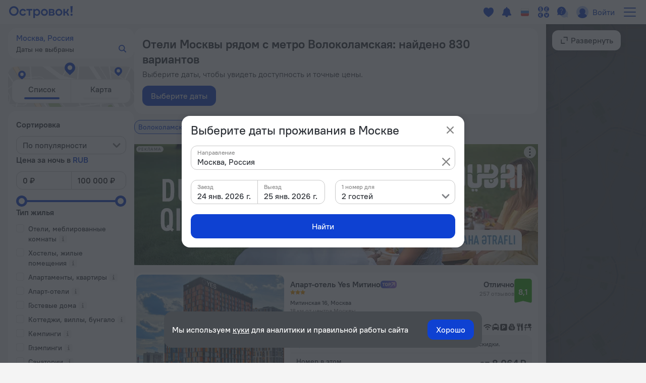

--- FILE ---
content_type: text/html; charset=utf-8
request_url: https://ostrovok.ru/hotel/russia/moscow/?metro=subway-volokolamskaya
body_size: 87673
content:
<!DOCTYPE html><html lang="ru" dir="ltr"><head><meta charSet="utf-8"/><script>(function s(e,t){var r=window,n=r.document,a="sledota";r[a]=r[a]||{e:t,s:a+"-snippet/0.1.0",q:[],push:function(){const e={ts:Date.now(),page:{url:n.location.href,referrer:n.referrer,title:n.title},params:Array.prototype.slice.call(arguments)};this.q.push(e)}};var s={environment:t};r[a].push("init",s);var i=n.createElement("script");i.async=!0,i.src=e,n.getElementsByTagName("head")[0].appendChild(i)})("//f.worldota.net/sledota/b2c.js", "production")</script><meta name="viewport" content="width=device-width, initial-scale=1"/><link rel="canonical" href="https://ostrovok.ru/hotel/russia/moscow/"/><meta property="og:site_name" content="Ostrovok.ru"/><meta property="og:type" content="website"/><meta property="og:url" content="https://ostrovok.ru/hotel/russia/moscow/"/><meta property="og:locale" content="ru_RU"/><meta property="og:title" content="Отели Москвы рядом с метро Волоколамская — забронировать гостиницу в Москве от 2 650 ₽, цены 2026 на бронирование отелей в Москве"/><meta property="og:description" content="Бронируйте отели Москвы рядом с метро Волоколамская онлайн по самым выгодным ценам на 2026 год. Выбирайте из 830 объектов с реальными фото и отзывами."/><meta property="og:email" content="hi@ostrovok.ru"/><meta property="og:phone_number" content="+7 499 215-65-25"/><meta property="fb:admins" content="timfourseven"/><title>Отели Москвы рядом с метро Волоколамская — забронировать гостиницу в Москве от 2 650 ₽, цены 2026 на бронирование отелей в Москве</title><meta name="description" content="Бронируйте отели Москвы рядом с метро Волоколамская онлайн по самым выгодным ценам на 2026 год. Выбирайте из 830 объектов с реальными фото и отзывами."/><script type="application/ld+json">
{
  "@context": "http://schema.org",
  "@type": "BreadcrumbList",
  "itemListElement": [
    {
      "@type": "ListItem",
      "position": 0,
      "item": {
        "@id": "https://ostrovok.ru/",
        "name": "Главная"
      }
    },{
      "@type": "ListItem",
      "position": 1,
      "item": {
        "@id": "https://ostrovok.ru/hotel/russia/",
        "name": "Россия"
      }
    },{
      "@type": "ListItem",
      "position": 2,
      "item": {
        "@id": "https://ostrovok.ru/hotel/russia/moscow/?metro=subway-volokolamskaya",
        "name": "Москва"
      }
    },{
      "@type": "ListItem",
      "position": 3,
      "item": {
        "@id": "https://ostrovok.ru/hotel/russia/moscow/?metro=subway-volokolamskaya",
        "name": "Отели Москвы рядом с метро Волоколамская"
      }
    }
  ]
}
</script><script type="application/ld+json">{
  "@context": "http://schema.org",
  "@type": "ItemList",
  "itemListElement": [
    {
      "@type": "ListItem",
      "position": 1,
      "item": {
        "@type": "Apart_hotel",
        "name": "Апарт-отель Yes Митино",
        "image": [
          "https://cdn.worldota.net/t/640x400/extranet/73/86/7386f6e2a4ad827b4979e75356721cba3673982a.JPEG",
          "https://cdn.worldota.net/t/640x400/extranet/61/7f/617fd0ecf7dc396b7fd2bb9c89bfeaacb34166cd.JPEG",
          "https://cdn.worldota.net/t/640x400/extranet/a5/83/a5830c81a8dee38d6e2c96d1ba9e7fae91c94d63.jpeg",
          "https://cdn.worldota.net/t/640x400/extranet/f5/84/f584aca50f5ec29944127a6456ca604d933541a0.jpeg",
          "https://cdn.worldota.net/t/640x400/extranet/19/1f/191fc640af976b919ad75096c76944e4b4e1f10c.jpeg",
          "https://cdn.worldota.net/t/640x400/extranet/e4/e2/e4e2fa477f51cb6a50d17c2bd1d77dc95402bc0c.jpeg",
          "https://cdn.worldota.net/t/640x400/extranet/8e/29/8e294ffaeca4ed5115a6022e512b62172d61ba60.jpeg",
          "https://cdn.worldota.net/t/640x400/extranet/3c/3c/3c3c614426a020de3e4412ec8c7f194f3e3f09b3.jpeg",
          "https://cdn.worldota.net/t/640x400/extranet/4f/25/4f255994d005b73f65ab878f26b687f0b47a7fb1.jpeg",
          "https://cdn.worldota.net/t/640x400/extranet/3a/58/3a589315e0721f929b0583ec1019e2ce64417ed2.jpeg"
        ],
        "priceRange": "от 8 064 ₽",
        "amenityFeature": {
          "@type": "LocationFeatureSpecification",
          "name": "has_internet",
          "value": "true"
        },
        "aggregateRating": {
          "@type": "AggregateRating",
          "ratingValue": "8.1",
          "reviewCount": "18"
        },
        "url": "https://ostrovok.ru/hotel/russia/moscow/mid8737542/apart_hotel_yes/"
      }
    },
    {
      "@type": "ListItem",
      "position": 2,
      "item": {
        "@type": "Hotel",
        "name": "Отель Crocuss Tushino",
        "image": [
          "https://cdn.worldota.net/t/640x400/extranet/d0/2a/d02adccd5517c934941dc41012ae73f06661bc3f.JPEG",
          "https://cdn.worldota.net/t/640x400/extranet/af/02/af02f161e20e81a09750028a7a7f8cbc02265ba7.JPEG",
          "https://cdn.worldota.net/t/640x400/extranet/a9/75/a97596023fdae811a20ac36dc148f7e49de2715e.JPEG",
          "https://cdn.worldota.net/t/640x400/extranet/6f/8d/6f8db9919071a3e01659ff269cb9a7026f2a10ea.JPEG",
          "https://cdn.worldota.net/t/640x400/extranet/e4/62/e4624f6827cb80b9be9cdca73aa695a95322d639.JPEG",
          "https://cdn.worldota.net/t/640x400/extranet/81/97/8197e17733f1fd08d37e014fbc5d896625e5c173.JPEG",
          "https://cdn.worldota.net/t/640x400/extranet/58/7c/587c4d409cf4d0155965eaab677bc6922da178b9.JPEG",
          "https://cdn.worldota.net/t/640x400/extranet/db/8a/db8ab86519af3c0c3d327c2c4d34cd5e55dc2749.JPEG",
          "https://cdn.worldota.net/t/640x400/extranet/19/e7/19e7a99e31a6a5f569a45127f70db8f3dde20602.JPEG",
          "https://cdn.worldota.net/t/640x400/extranet/fe/f5/fef5bae78965bcd8b21c40939083db6a3574ccc7.JPEG"
        ],
        "priceRange": "от 2 977 ₽",
        "amenityFeature": {
          "@type": "LocationFeatureSpecification",
          "name": "has_internet",
          "value": "true"
        },
        "aggregateRating": {
          "@type": "AggregateRating",
          "ratingValue": "8.5"
        },
        "url": "https://ostrovok.ru/hotel/russia/moscow/mid13287683/crocuss_fitnes_spa_hotel/"
      }
    },
    {
      "@type": "ListItem",
      "position": 3,
      "item": {
        "@type": "Apartment",
        "name": "Апартаменты Salt City Москва",
        "image": [
          "https://cdn.worldota.net/t/640x400/extranet/30/9e/309ed17a6e41d1598a575b0c1cd9f6c9cf095055.jpeg",
          "https://cdn.worldota.net/t/640x400/extranet/7a/fa/7afa4a121857b798ffe3988011432b98d3012512.jpeg",
          "https://cdn.worldota.net/t/640x400/extranet/cd/62/cd62fa66a6c1184b724c6569149f90064fe05edd.jpeg",
          "https://cdn.worldota.net/t/640x400/extranet/c6/33/c6333e8919957b33ea93e4beaa5f7df9051d6a5d.jpeg",
          "https://cdn.worldota.net/t/640x400/extranet/0e/36/0e36503968b1eb53743e70f9680fbe5df4b72454.jpeg",
          "https://cdn.worldota.net/t/640x400/extranet/90/50/9050c2bb7214de4e965c1245aa75ae53d61339ed.jpeg",
          "https://cdn.worldota.net/t/640x400/extranet/39/fa/39faebdff2f7cfbd730fb2e9a8963dc6a1e08eec.jpeg",
          "https://cdn.worldota.net/t/640x400/extranet/52/bf/52bf9366c9d053220b22cc380636f6a27753b58e.jpeg",
          "https://cdn.worldota.net/t/640x400/extranet/90/37/9037d88559ecc63a4541903af6da005f59a34b52.jpeg",
          "https://cdn.worldota.net/t/640x400/extranet/3e/cf/3ecf4381656052fb5f44a72ad687adccf16d1185.jpeg"
        ],
        "priceRange": "от 7 593 ₽",
        "amenityFeature": {
          "@type": "LocationFeatureSpecification",
          "name": "has_internet",
          "value": "true"
        },
        "aggregateRating": {
          "@type": "AggregateRating",
          "ratingValue": "9.1"
        },
        "url": "https://ostrovok.ru/hotel/russia/moscow/mid8659927/apartamentyi_salt_city_moskva/"
      }
    },
    {
      "@type": "ListItem",
      "position": 4,
      "item": {
        "@type": "Hotel",
        "name": "Отель Сова",
        "image": [
          "https://cdn.worldota.net/t/640x400/extranet/b0/1e/b01ede236a3a86bdbed90eadc8fbc73bfa59895d.JPEG",
          "https://cdn.worldota.net/t/640x400/extranet/54/10/5410128189e37abddfb621811c1d6d745d62fe9d.JPEG",
          "https://cdn.worldota.net/t/640x400/extranet/71/c0/71c032ee8cec0018cadd63498b7196efcf993e78.JPEG",
          "https://cdn.worldota.net/t/640x400/extranet/44/cd/44cdf5cc623924d8a1a7071037211520c350e718.JPEG",
          "https://cdn.worldota.net/t/640x400/extranet/1d/01/1d01d7111967d0a8a33ff6e43c2df38de984a9a9.JPEG",
          "https://cdn.worldota.net/t/640x400/extranet/54/da/54dab537645d60eedf18c9dfff5d2a0b58d8e18f.JPEG"
        ],
        "priceRange": "от 7 329 ₽",
        "amenityFeature": {
          "@type": "LocationFeatureSpecification",
          "name": "has_internet",
          "value": "true"
        },
        "aggregateRating": {
          "@type": "AggregateRating",
          "ratingValue": "7.1",
          "reviewCount": "6"
        },
        "url": "https://ostrovok.ru/hotel/russia/moscow/mid8685724/kolibri_6/"
      }
    },
    {
      "@type": "ListItem",
      "position": 5,
      "item": {
        "@type": "Hotel",
        "name": "Отель Митино",
        "image": [
          "https://cdn.worldota.net/t/640x400/extranet/f1/fb/f1fb0b40d542f302e4b5b3d1ae8098f5fe4e5191.JPEG",
          "https://cdn.worldota.net/t/640x400/extranet/b0/02/b00205a0441e76aaa1d52fa269d673d3b71c7b7f.jpeg",
          "https://cdn.worldota.net/t/640x400/extranet/media/011e50d66d9a4d8ea082a35a03157e80.jpg",
          "https://cdn.worldota.net/t/640x400/extranet/media/7769319aef1b4dd0bec5a83fc3ccd7f0.jpg",
          "https://cdn.worldota.net/t/640x400/extranet/media/afbf54198cd14eb2836f51c485ac2ba3.jpg",
          "https://cdn.worldota.net/t/640x400/extranet/a5/b1/a5b1bff987fdf8f758fe1ec85c29682df3a4fca3.JPEG",
          "https://cdn.worldota.net/t/640x400/extranet/f3/d4/f3d434937175bfccf1ad722dff04e6f38a652a1b.jpeg",
          "https://cdn.worldota.net/t/640x400/extranet/bc/bd/bcbd97c78be49d08eabe559f5fef14928b5506c7.jpeg",
          "https://cdn.worldota.net/t/640x400/extranet/76/1d/761d8dd23764f195bc287b7c13ce49a663546f6b.jpeg",
          "https://cdn.worldota.net/t/640x400/extranet/1f/01/1f016dbf96576ed5aa5ebbf5e036751963c96007.JPEG"
        ],
        "priceRange": "от 3 240 ₽",
        "amenityFeature": {
          "@type": "LocationFeatureSpecification",
          "name": "has_internet",
          "value": "true"
        },
        "aggregateRating": {
          "@type": "AggregateRating",
          "ratingValue": "7.8"
        },
        "url": "https://ostrovok.ru/hotel/russia/moscow/mid7467343/otel_mitino/"
      }
    },
    {
      "@type": "ListItem",
      "position": 6,
      "item": {
        "@type": "Hotel",
        "name": "Soho Beach Hotel",
        "image": [
          "https://cdn.worldota.net/t/640x400/extranet/f3/7e/f37ee8b093054d27d3c0961830a4c8a77212aeb4.JPEG",
          "https://cdn.worldota.net/t/640x400/extranet/6e/c2/6ec251d03d77f8802b226cdec866d3a43f9de511.JPEG",
          "https://cdn.worldota.net/t/640x400/extranet/11/ea/11ea6db78400367394b26672165c07b88302f95e.JPEG",
          "https://cdn.worldota.net/t/640x400/extranet/8b/b4/8bb40d3d560d57e553737c69680193045ee17f70.JPEG",
          "https://cdn.worldota.net/t/640x400/extranet/b5/d4/b5d42d2b951181600412b6f7d6026b21b48a1b35.JPEG",
          "https://cdn.worldota.net/t/640x400/extranet/18/b1/18b14a9f038ba41fe97e1586a7ee5bfca4acd7d8.JPEG",
          "https://cdn.worldota.net/t/640x400/extranet/85/69/85697dfdadead79363d8fc7d66a4c1ab33bb9007.JPEG",
          "https://cdn.worldota.net/t/640x400/extranet/29/38/2938df21f4bef92afe5db288569986e5e6db8c04.jpeg",
          "https://cdn.worldota.net/t/640x400/extranet/8f/ab/8fab4f0ef9f4956ce7c537461157668679f355c7.jpeg",
          "https://cdn.worldota.net/t/640x400/extranet/ec/3c/ec3c31a70ef8fc61d12a43bb652db214b957474b.jpeg"
        ],
        "priceRange": "от 10 954 ₽",
        "amenityFeature": {
          "@type": "LocationFeatureSpecification",
          "name": "has_internet",
          "value": "true"
        },
        "aggregateRating": {
          "@type": "AggregateRating",
          "ratingValue": "9.3",
          "reviewCount": "3"
        },
        "url": "https://ostrovok.ru/hotel/russia/moscow/mid7850957/royal_beach_hotel/"
      }
    },
    {
      "@type": "ListItem",
      "position": 7,
      "item": {
        "@type": "Apartment",
        "name": "Апартаменты Mitino",
        "image": [
          "https://cdn.worldota.net/t/640x400/extranet/91/a7/91a7b991f20edfb35856ca81d8a87216b7be66a5.jpeg",
          "https://cdn.worldota.net/t/640x400/extranet/28/fe/28fed16936fe593930009b93142d2ca3e0b83c7b.jpeg",
          "https://cdn.worldota.net/t/640x400/extranet/e7/12/e71240289df1d2e9652a60e576c6d8feba5567e7.jpeg",
          "https://cdn.worldota.net/t/640x400/extranet/f7/3a/f73a3bb04f0a54b247793a957112737445b06e4c.jpeg",
          "https://cdn.worldota.net/t/640x400/extranet/a7/11/a7117ed3bb23f16f8078904156c0ae32511ca5a0.jpeg",
          "https://cdn.worldota.net/t/640x400/extranet/3d/72/3d72ac76679077df854f7b57886869e9fb79f044.jpeg",
          "https://cdn.worldota.net/t/640x400/extranet/6e/d6/6ed64e12c468fb886e2cb20d214d19d55b55aa7c.jpeg",
          "https://cdn.worldota.net/t/640x400/extranet/8f/6a/8f6a2f35f1529b19306b2a249880d1e42e4e7087.jpeg",
          "https://cdn.worldota.net/t/640x400/extranet/b7/35/b735d31319e1f9909523cd61c8c13622e76fe6a0.jpeg",
          "https://cdn.worldota.net/t/640x400/extranet/02/b9/02b9c55b52397ddecb00fbd4e29173b0a36ba992.jpeg"
        ],
        "priceRange": "от 6 667 ₽",
        "amenityFeature": {
          "@type": "LocationFeatureSpecification",
          "name": "has_internet",
          "value": "true"
        },
        "aggregateRating": {
          "@type": "AggregateRating",
          "ratingValue": "10"
        },
        "url": "https://ostrovok.ru/hotel/russia/moscow/mid13395843/apartment_mitino/"
      }
    },
    {
      "@type": "ListItem",
      "position": 8,
      "item": {
        "@type": "Hotel",
        "name": "Отель Crocus Star",
        "image": [
          "https://cdn.worldota.net/t/640x400/extranet/4e/28/4e28a4873e95ecab36d204fabc18f6c60bfcdd9e.jpeg",
          "https://cdn.worldota.net/t/640x400/extranet/ac/c0/acc0fcf67f1a00cee0b02db07cde771a05f964ca.jpeg",
          "https://cdn.worldota.net/t/640x400/extranet/73/9f/739f4d23273332cfeb1176ef08c74fce04660a28.jpeg",
          "https://cdn.worldota.net/t/640x400/extranet/f3/3e/f33e7100efb632b3dd6f6c8b805c0a83abbb52d1.jpeg",
          "https://cdn.worldota.net/t/640x400/extranet/f0/66/f0663d0e2f86391d96d45d205cccbb899fec7c19.jpeg",
          "https://cdn.worldota.net/t/640x400/extranet/82/2b/822bf56a1cf4674a8e8cf72eedbf265c7a18d689.jpeg",
          "https://cdn.worldota.net/t/640x400/extranet/d1/a9/d1a9f2d934d6006849afd1fc74270b9308f78ec3.jpeg",
          "https://cdn.worldota.net/t/640x400/extranet/f8/37/f83771b5f45c16a844e041a54e5f0af82a1a3792.jpeg",
          "https://cdn.worldota.net/t/640x400/extranet/53/e3/53e3b0625aa306fb48ea5d266cca2f6050b9ba31.jpeg",
          "https://cdn.worldota.net/t/640x400/extranet/53/a2/53a28450728fcebf9519e68dc2e12eeeb6a19535.jpeg"
        ],
        "priceRange": "от 7 853 ₽",
        "amenityFeature": {
          "@type": "LocationFeatureSpecification",
          "name": "has_internet",
          "value": "true"
        },
        "aggregateRating": {
          "@type": "AggregateRating",
          "ratingValue": "8.6",
          "reviewCount": "4"
        },
        "url": "https://ostrovok.ru/hotel/russia/moscow/mid8742609/crocus_star_minihotel/"
      }
    },
    {
      "@type": "ListItem",
      "position": 9,
      "item": {
        "@type": "Hotel",
        "name": "Апартаменты Park Hotel 3",
        "image": [
          "https://cdn.worldota.net/t/640x400/extranet/26/15/2615cf5f304c9bc4195b8e2722ffa7c8f96ab4d8.JPEG",
          "https://cdn.worldota.net/t/640x400/extranet/4b/1e/4b1e03e4b83cc239957bfd032c83268e930001a5.JPEG",
          "https://cdn.worldota.net/t/640x400/extranet/ac/b1/acb14423bf22a301ae6c6a6e8bd178860c8c50a5.JPEG",
          "https://cdn.worldota.net/t/640x400/extranet/99/fe/99fe6dce18f0105d9ab3b1372a2797ae87a01b9d.JPEG",
          "https://cdn.worldota.net/t/640x400/extranet/1f/3b/1f3b7e0ef5b3b7205ab30b5060eed0a48a1982e5.JPEG"
        ],
        "priceRange": "от 3 304 ₽",
        "amenityFeature": {
          "@type": "LocationFeatureSpecification",
          "name": "has_internet",
          "value": "true"
        },
        "aggregateRating": {
          "@type": "AggregateRating",
          "ratingValue": "8.1"
        },
        "url": "https://ostrovok.ru/hotel/russia/moscow/mid13329116/park_hotel_3_apartments/"
      }
    },
    {
      "@type": "ListItem",
      "position": 10,
      "item": {
        "@type": "Hotel",
        "name": "Отель Мелтон",
        "image": [
          "https://cdn.worldota.net/t/640x400/extranet/72/dd/72dd7ccf9f9db1fdaafa6f0856bfef5daddf8e0a.JPEG",
          "https://cdn.worldota.net/t/640x400/extranet/0a/cf/0acf5088b3ba2eeaf409d98d5c7a452a56d2ccb0.jpeg",
          "https://cdn.worldota.net/t/640x400/extranet/23/0b/230bb89d8cf6037a25bd6450de4c2c7a8045ae83.jpeg",
          "https://cdn.worldota.net/t/640x400/extranet/1b/43/1b4346a0565071dfbf3819b243f8f183b3048d73.jpeg",
          "https://cdn.worldota.net/t/640x400/extranet/4b/60/4b607a6f36ce87ed04f3877085840ec25675cb1e.jpeg",
          "https://cdn.worldota.net/t/640x400/extranet/15/11/1511ac566fe924b0835eaf9acc1519d451a818a8.jpeg",
          "https://cdn.worldota.net/t/640x400/extranet/e3/73/e3731cc4a1a1f438db8c608f028d309bb21b196d.jpeg",
          "https://cdn.worldota.net/t/640x400/extranet/44/5a/445aa2a44e8da38615a13ba334ad7f223c429672.jpeg",
          "https://cdn.worldota.net/t/640x400/extranet/2e/63/2e6374208712c7beb8bf6c21981e8681cdd6b7e7.JPEG",
          "https://cdn.worldota.net/t/640x400/extranet/4e/f2/4ef2492843d87b2a1aaf366c506991c604d6a6b6.JPEG"
        ],
        "priceRange": "от 5 055 ₽",
        "amenityFeature": {
          "@type": "LocationFeatureSpecification",
          "name": "has_internet",
          "value": "true"
        },
        "aggregateRating": {
          "@type": "AggregateRating",
          "ratingValue": "7.4"
        },
        "url": "https://ostrovok.ru/hotel/russia/moscow/mid8871897/otel_melton/"
      }
    }
  ]
}</script><meta name="next-head-count" content="17"/><meta name="google-site-verification" content="_vSBLlSib4KLU40kq9MdsOi_XbzsoBVKl26-_9d_w5s"/><link rel="icon" href="https://f.worldota.net/ostrota/theme/ostrovok_v2/favicon-20240322165030.png" type="image/x-icon"/><link data-next-font="" rel="preconnect" href="/" crossorigin="anonymous"/><link rel="preload" href="https://f.fastrovok.net/hotel-frontend/branch/b982242-ru/_next/static/css/b7708f444fe983e2.css" as="style"/><link rel="stylesheet" href="https://f.fastrovok.net/hotel-frontend/branch/b982242-ru/_next/static/css/b7708f444fe983e2.css" data-n-g=""/><link rel="preload" href="https://f.fastrovok.net/hotel-frontend/branch/b982242-ru/_next/static/css/5e13f7e966e24269.css" as="style"/><link rel="stylesheet" href="https://f.fastrovok.net/hotel-frontend/branch/b982242-ru/_next/static/css/5e13f7e966e24269.css" data-n-p=""/><link rel="preload" href="https://f.fastrovok.net/hotel-frontend/branch/b982242-ru/_next/static/css/95093c3a3b454507.css" as="style"/><link rel="stylesheet" href="https://f.fastrovok.net/hotel-frontend/branch/b982242-ru/_next/static/css/95093c3a3b454507.css" data-n-p=""/><link rel="preload" href="https://f.fastrovok.net/hotel-frontend/branch/b982242-ru/_next/static/css/c533de829ee86a83.css" as="style"/><link rel="stylesheet" href="https://f.fastrovok.net/hotel-frontend/branch/b982242-ru/_next/static/css/c533de829ee86a83.css" data-n-p=""/><noscript data-n-css=""></noscript><script defer="" nomodule="" src="https://f.fastrovok.net/hotel-frontend/branch/b982242-ru/_next/static/chunks/polyfills-78c92fac7aa8fdd8.js"></script><script src="https://f.fastrovok.net/hotel-frontend/branch/b982242-ru/_next/static/chunks/webpack-8cfce184db7309f2.js" defer=""></script><script src="https://f.fastrovok.net/hotel-frontend/branch/b982242-ru/_next/static/chunks/framework-bff6880dfff4518d.js" defer=""></script><script src="https://f.fastrovok.net/hotel-frontend/branch/b982242-ru/_next/static/chunks/main-a28224a9addb9ddd.js" defer=""></script><script src="https://f.fastrovok.net/hotel-frontend/branch/b982242-ru/_next/static/chunks/pages/_app-486d228674fedf11.js" defer=""></script><script src="https://f.fastrovok.net/hotel-frontend/branch/b982242-ru/_next/static/chunks/1664-235ba81ec6c2c7d0.js" defer=""></script><script src="https://f.fastrovok.net/hotel-frontend/branch/b982242-ru/_next/static/chunks/8430-3ab5d5e0312b4b61.js" defer=""></script><script src="https://f.fastrovok.net/hotel-frontend/branch/b982242-ru/_next/static/chunks/7092-4c920dd62a1daf94.js" defer=""></script><script src="https://f.fastrovok.net/hotel-frontend/branch/b982242-ru/_next/static/chunks/6855-d94d7f54e2cf2c69.js" defer=""></script><script src="https://f.fastrovok.net/hotel-frontend/branch/b982242-ru/_next/static/chunks/8290-f3d4264ccfc45b4e.js" defer=""></script><script src="https://f.fastrovok.net/hotel-frontend/branch/b982242-ru/_next/static/chunks/6284-6fd30c2677b1f152.js" defer=""></script><script src="https://f.fastrovok.net/hotel-frontend/branch/b982242-ru/_next/static/chunks/7365-156a46c4051d2db8.js" defer=""></script><script src="https://f.fastrovok.net/hotel-frontend/branch/b982242-ru/_next/static/chunks/9256-caeddf83043f651c.js" defer=""></script><script src="https://f.fastrovok.net/hotel-frontend/branch/b982242-ru/_next/static/chunks/70-582775fbae7594dd.js" defer=""></script><script src="https://f.fastrovok.net/hotel-frontend/branch/b982242-ru/_next/static/chunks/pages/%5Bcountry%5D/%5Bregion%5D-9fb6948dad73fa4f.js" defer=""></script><script src="https://f.fastrovok.net/hotel-frontend/branch/b982242-ru/_next/static/hWPhkpBw-oR2pEg9PMz8T/_buildManifest.js" defer=""></script><script src="https://f.fastrovok.net/hotel-frontend/branch/b982242-ru/_next/static/hWPhkpBw-oR2pEg9PMz8T/_ssgManifest.js" defer=""></script><style id="__jsx-1909694595">body{  --palette-black: #2d3137;
  --palette-dark: #868686;
  --palette-gray: #c8c8c8;
  --palette-light: #e5e5e5;
  --palette-ulight: #f4f4f4;
  --palette-white: #ffffff;
  --palette-disabled: #afafaf;
  --palette-main: #0E41D2;
  --palette-sec: #E3EBFD;
  --border: #e5e5e5;
  --disabled-overlay: rgba(246, 246, 246, 0.8);
  --disabled-filter: grayscale(0.5) opacity(0.4);
  --header-bg: #ffffff;
  --header-bg-secondary: #f4f4f4;
  --header-logo-main-max-height: 40px;
  --header-logo-partner-max-height: 40px;
  --header-main: #0E41D2;
  --header-secondary: rgb(180, 203, 249);
  --header-typo: rgb(25, 72, 196);
  --header-menu-typo: #868686;
  --header-menu-typo-secondary: #868686;
  --header-active: #2d3137;
  --header-height: 48px;
  --header-height-secondary: 48px;
  --colored-primary-bg: #0E41D2;
  --colored-primary-typo: #ffffff;
  --colored-primary-hover-bg: rgb(6, 54, 200);
  --colored-primary-active-bg: rgb(0, 23, 176);
  --colored-secondary-bg: #E3EBFD;
  --colored-secondary-typo: rgb(14, 65, 210);
  --colored-secondary-hover-bg: rgb(224, 232, 250);
  --colored-secondary-active-bg: rgb(220, 228, 246);
  --button-primary-bg: #0E41D2;
  --button-primary-typo: #ffffff;
  --button-primary-hover-bg: rgb(6, 54, 200);
  --button-primary-active-bg: rgb(0, 23, 176);
  --button-secondary-bg: #E3EBFD;
  --button-secondary-typo: rgb(14, 65, 210);
  --button-secondary-hover-bg: rgb(224, 232, 250);
  --button-secondary-active-bg: rgb(220, 228, 246);
  --button-danger-bg: rgb(206, 33, 33);
  --button-danger-typo: #ffffff;
  --button-danger-hover-bg: rgb(189, 53, 44);
  --button-danger-active-bg: rgb(165, 32, 24);
  --button-outline-border: #0E41D2;
  --button-outline-typo: #0E41D2;
  --button-outline-hover-border: rgb(6, 54, 200);
  --button-outline-active-border: rgb(0, 23, 176);
  --multibutton-border: #e5e5e5;
  --multibutton-on-bg: #ffffff;
  --multibutton-on-typo: #0E41D2;
  --multibutton-off-bg: #f4f4f4;
  --multibutton-off-typo: #868686;
  --field-bg: #ffffff;
  --field-typo: #2d3137;
  --field-placeholder: #afafaf;
  --field-label: #2d3137;
  --field-border: #e5e5e5;
  --field-hover-border: rgb(6, 54, 200);
  --field-active-border: rgb(0, 23, 176);
  --dropdown-selected-bg: rgba(14, 65, 210, 0.09999999999999998);
  --selected-bg: rgba(14, 65, 210, 0.09999999999999998);
  --box-border: #e5e5e5;
  --box-bg: #ffffff;
  --box-hover-border: rgb(6, 54, 200);
  --box-active-bg: rgba(14, 65, 210, 0.4);
  --box-on-bg: #0E41D2;
  --box-on-typo: #ffffff;
  --box-on-hover-bg: rgb(6, 54, 200);
  --calendar-holiday-color-edge: #ffddbb;
  --calendar-holiday-color: #be0000;
  --link: #0E41D2;
  --link-hover: rgb(0, 23, 176);
  --link-active: rgb(0, 0, 158);
  --link-alt: rgb(146, 188, 255);
  --link-alt-hover: rgb(188, 221, 255);
  --link-alt-active: rgb(215, 237, 255);
  --text: #2d3137;
  --text-secondary: #868686;
  --text-alt: #ffffff;
  --block-bg: #ffffff;
  --block-bg-secondary: #f4f4f4;
  --block-bg-alt: #2d3137;
  --shadow: rgba(45, 49, 55, 0.3);
  --alert: #ce2121;
  --alert-bg: rgb(252, 234, 234);
  --alert-alt: rgb(234, 165, 165);
  --alert-outline: rgba(206, 33, 33, 0.4);
  --success: #53af24;
  --success-bg: rgb(220, 239, 211);
  --success-alt: rgb(186, 223, 168);
  --warning: #e77c00;
  --warning-bg: rgb(246, 228, 206);
  --warning-alt: rgb(255, 173, 78);
  --highlight-bg: #fff8e6;
  --focus-outline: rgba(14, 65, 210, 0.4);
  --logo-bg: transparent;
  --brand-typo-like: #0E41D2;
  --fidelity-dreams: #ff6464;
  --fidelity-guru-points-main: #fb3e7f;
  --fidelity-guru-points-secondary: #ff872c;
  --fidelity-guru-points-bg: #fff5f9;
  --fidelity-ratehawk-points: #4086e4;
  --fidelity-roundtrip-points: #cf11ff;
  --fidelity-segment-black: rgb(70,74,80);
  --fidelity-segment-gold: rgb(255,201,55);
  --fidelity-segment-platinum: rgb(214,205,192);
  --fidelity-segment-silver: rgb(179,198,216);
  --fidelity-zen-points: #5c77cc;
  --social-facebook-color: #1382ff;
  --social-telegram-color: #23a2e3;
  --social-viber-color: #675bac;
  --social-apple-color: #2d3137;
  --z-index-start: 1;
  --z-index-tip: 2;
  --z-index-popup: 12;
  --z-index-popup-important: 22;
  --z-index-cookie-banner: 32;
  --p-primary: #0E41D2;
  --p-primary-hover: rgb(6, 54, 200);
  --p-primary-active: rgb(0, 23, 176);
  --p-brand: #0E41D2;
  --p-brand-hover: rgb(6, 54, 200);
  --p-brand-active: rgb(0, 23, 176);
  --p-secondary: rgb(237, 242, 252);
  --p-secondary-hover: rgb(234, 239, 249);
  --p-secondary-active: rgb(230, 235, 245);
  --p-focus: rgba(14, 65, 210, 0.4);
  --p-highlight: rgba(14, 65, 210, 0.19999999999999996);
  --p-disabled-cover: rgba(246, 246, 246, 0.8);
  --p-disabled-inv-cover: rgba(0, 0, 0, 0.6);
  --p-link: #0E41D2;
  --p-link-hover: rgb(42, 99, 245);
  --p-link-inv: rgb(146, 188, 255);
  --p-link-inv-hover: rgb(188, 221, 255);
  --p-neutral-100-04: rgba(0,0,0,0.04);
  --p-neutral-100-46: rgba(0,0,0,0.46);
  --p-neutral-100-90: rgba(0,0,0,0.90);
  --p-neutral-80: #2D3137;
  --p-neutral-50: #868686;
  --p-neutral-20: #C8C8C8;
  --p-neutral-10: #E5E5E5;
  --p-neutral-05: #F4F4F4;
  --p-neutral-03: #F8F8F8;
  --p-neutral-0: #FFFFFF;
  --p-neutral-0-12: rgba(0,0,0,0.12);
  --p-neutral-0-90: rgba(0,0,0,0.90);
  --p-alert: #CE2121;
  --p-alert-hover: #BA0505;
  --p-alert-bg: #FAE9E9;
  --p-warning: #E77D00;
  --p-warning-bg: #FAE5CC;
  --p-success: #53AF24;
  --p-success-bg: #DDEFD3;
  --t-radius-2xs: 4px;
  --t-radius-xs: 6px;
  --t-radius-sm: 8px;
  --t-radius-md: 12px;
  --t-radius-lg: 20px;
  --t-compsize-2xs: 32px;
  --t-compsize-xs: 36px;
  --t-compsize-sm: 40px;
  --t-compsize-md: 48px;
  --t-compsize-lg: 56px;
  --t-compsize-xl: 60px;
  --t-spacing-2xs: 2px;
  --t-spacing-xs: 4px;
  --t-spacing-sm: 8px;
  --t-spacing-md: 12px;
  --t-spacing-lg: 16px;
  --t-spacing-xl: 20px;
  --t-spacing-2xl: 24px;
  --t-fontsize-xs: 12px;
  --t-fontsize-sm: 14px;
  --t-fontsize-md: 16px;
  --t-fontsize-lg: 20px;
  --t-iconsize-xs: 14px;
  --t-iconsize-sm: 14px;
  --t-iconsize-md: 16px;
  --t-iconsize-lg: 20px;
  --t-button-primary-bg: #0E41D2;
  --t-button-primary-hover-bg: rgb(6, 54, 200);
  --t-button-primary-active-bg: rgb(0, 23, 176);
  --t-button-primary-label: #FFFFFF;
  --t-button-secondary-bg: rgb(237, 242, 252);
  --t-button-secondary-hover-bg: rgb(234, 239, 249);
  --t-button-secondary-active-bg: rgb(230, 235, 245);
  --t-button-secondary-label: #0E41D2;
  --t-button-ghost-label: #0E41D2;
  --t-button-ghost-label-hover: rgb(42, 99, 245);
  --t-button-alert-bg: #CE2121;
  --t-button-alert-hover-bg: #BA0505;
  --t-button-alert-active-bg: #CE2121;
  --t-button-alert-label: #FFFFFF;
  --t-button-disabled-cover: rgba(246, 246, 246, 0.8);
  --t-button-focus: rgba(14, 65, 210, 0.4);
  --t-button-radius: 12px;
  --t-button-inv-primary-bg: #FFFFFF;
  --t-button-inv-primary-hover-bg: rgb(237, 242, 252);
  --t-button-inv-primary-active-bg: rgb(237, 242, 252);
  --t-button-inv-primary-label: #0E41D2;
  --t-button-inv-secondary-bg: rgb(237, 242, 252);
  --t-button-inv-secondary-hover-bg: rgb(234, 239, 249);
  --t-button-inv-secondary-active-bg: rgb(230, 235, 245);
  --t-button-inv-secondary-label: #0E41D2;
  --t-button-inv-ghost-label: rgb(146, 188, 255);
  --t-button-inv-ghost-label-hover: rgb(188, 221, 255);
  --t-textinput-filled-bg: #F4F4F4;
  --t-textinput-filled-bg-hover: #F8F8F8;
  --t-textinput-filled-stroke: #F4F4F4;
  --t-textinput-filled-stroke-hover: #E5E5E5;
  --t-textinput-outline-bg: #FFFFFF;
  --t-textinput-outline-stroke: #C8C8C8;
  --t-textinput-outline-stroke-hover: #868686;
  --t-textinput-focus: rgba(14, 65, 210, 0.4);
  --t-textinput-title: #868686;
  --t-textinput-value: #2D3137;
  --t-textinput-value-placeholder: #868686;
  --t-textinput-value-autofill: #C8C8C8;
  --t-textinput-disabled-cover: rgba(246, 246, 246, 0.8);
  --t-textinput-stroke-alert: #CE2121;
  --t-textinput-toggle-typo: #2D3137;
  --t-textinput-toggle-filled-bg: #E5E5E5;
  --t-textinput-toggle-outline-bg: #E5E5E5;
  --t-textinput-toggle-thumb-bg: #FFFFFF;
  --t-textinput-filled-select-bg: #FFFFFF;
  --t-textinput-outline-select-bg: #F4F4F4;
  --t-textinput-outline-select-bg-hover: #FFFFFF;
  --t-textinput-radius: 12px;
  --t-textinput-toggle-radius: 8px;
  --t-textinput-thumb-radius: 6px;
  --t-textinput-textfield-select-radius: 8px;
  --t-textarea-filled-bg: #F4F4F4;
  --t-textarea-filled-bg-hover: #F8F8F8;
  --t-textarea-filled-stroke: #F4F4F4;
  --t-textarea-filled-stroke-hover: #E5E5E5;
  --t-textarea-outline-bg: #FFFFFF;
  --t-textarea-outline-stroke: #C8C8C8;
  --t-textarea-outline-stroke-hover: #868686;
  --t-textarea-focus: rgba(14, 65, 210, 0.4);
  --t-textarea-title: #868686;
  --t-textarea-value: #2D3137;
  --t-textarea-value-placeholder: #868686;
  --t-textarea-value-autofill: #C8C8C8;
  --t-textarea-disabled-cover: rgba(246, 246, 246, 0.8);
  --t-textarea-stroke-alert: #CE2121;
  --t-textarea-toggle-typo: #2D3137;
  --t-textarea-toggle-filled-bg: #E5E5E5;
  --t-textarea-toggle-outline-bg: #E5E5E5;
  --t-textarea-toggle-thumb-bg: #FFFFFF;
  --t-textarea-filled-select-bg: #FFFFFF;
  --t-textarea-outline-select-bg: #F4F4F4;
  --t-textarea-outline-select-bg-hover: #FFFFFF;
  --t-textarea-radius: 12px;
  --t-textarea-toggle-radius: 8px;
  --t-textarea-thumb-radius: 6px;
  --t-textarea-select-radius: 8px;
  --brand-logo: https://f.worldota.net/ostrota/theme/ostrovok_v2/logo-20240322100815.svg;
  --brand-logo-partner: ;
;}</style></head><body><div id="__next"><div class="DefaultLayout_layout__dgBJF"><div class="DefaultLayout_top__9vBSh"><div class="DefaultLayout_header__qI7jP"><div data-attr-is-logged="false" class="styles_root__apqG0" id="header-dengage-container"></div><div><div class="HeaderB2C_main__nv7JA" data-testid="header"><a class="Logo_logo__epKCW Logo_logo_position_first__QUWVr Logo_logo_type_main__Qa5zH external" href="/" data-testid="header-logo-link"><img alt="" src="https://f.worldota.net/ostrota/theme/ostrovok_v2/logo-20240322100815.svg"/></a></div><div class="HeaderB2C_extra__Tf8s_"></div></div></div></div><ul itemscope="" itemType="https://schema.org/OfferCatalog" style="display:none"><span itemProp="name">Отели Москвы рядом с метро Волоколамская</span><span itemProp="description">Бронируйте отели Москвы рядом с метро Волоколамская онлайн по самым выгодным ценам на 2026 год. Выбирайте из 830 объектов с реальными фото и отзывами.</span><img src="https://cdn.worldota.net/t/640x400/extranet/73/86/7386f6e2a4ad827b4979e75356721cba3673982a.JPEG" itemProp="image" alt="catalogImage"/><li itemProp="itemListElement" itemscope="" itemType="https://schema.org/Offer"><div><span itemProp="name">Апарт-отель Yes Митино</span><span itemProp="description">Митинская 16, Москва<br/>18 км от центра Москвы<br/>864 м от метро Митино</span><link itemProp="url" href="https://ostrovok.ru/hotel/russia/moscow/mid8737542/apart_hotel_yes/"/><img src="https://cdn.worldota.net/t/640x400/extranet/73/86/7386f6e2a4ad827b4979e75356721cba3673982a.JPEG" itemProp="image" alt="hotelImage"/><meta itemProp="price" content="8064"/><meta itemProp="priceCurrency" content="RUB"/><link itemProp="availability" href="http://schema.org/InStock"/></div></li><li itemProp="itemListElement" itemscope="" itemType="https://schema.org/Offer"><div><span itemProp="name">Отель Crocuss Tushino</span><span itemProp="description">проезд Донелайтиса, д.14, Москва<br/>15,7 км от центра Москвы<br/>1,9 км от метро Сходненская</span><link itemProp="url" href="https://ostrovok.ru/hotel/russia/moscow/mid13287683/crocuss_fitnes_spa_hotel/"/><img src="https://cdn.worldota.net/t/640x400/extranet/d0/2a/d02adccd5517c934941dc41012ae73f06661bc3f.JPEG" itemProp="image" alt="hotelImage"/><meta itemProp="price" content="2977"/><meta itemProp="priceCurrency" content="RUB"/><link itemProp="availability" href="http://schema.org/InStock"/></div></li><li itemProp="itemListElement" itemscope="" itemType="https://schema.org/Offer"><div><span itemProp="name">Апартаменты Salt City Москва</span><span itemProp="description">Улица Митинская, д.16, Москва<br/>18 км от центра Москвы<br/>860 м от метро Митино</span><link itemProp="url" href="https://ostrovok.ru/hotel/russia/moscow/mid8659927/apartamentyi_salt_city_moskva/"/><img src="https://cdn.worldota.net/t/640x400/extranet/30/9e/309ed17a6e41d1598a575b0c1cd9f6c9cf095055.jpeg" itemProp="image" alt="hotelImage"/><meta itemProp="price" content="7592.6"/><meta itemProp="priceCurrency" content="RUB"/><link itemProp="availability" href="http://schema.org/InStock"/></div></li><li itemProp="itemListElement" itemscope="" itemType="https://schema.org/Offer"><div><span itemProp="name">Отель Сова</span><span itemProp="description">Подмосковный бульвар, д.14, Красногорск<br/>16,9 км от центра Москвы<br/>617 м от метро Мякинино</span><link itemProp="url" href="https://ostrovok.ru/hotel/russia/moscow/mid8685724/kolibri_6/"/><img src="https://cdn.worldota.net/t/640x400/extranet/b0/1e/b01ede236a3a86bdbed90eadc8fbc73bfa59895d.JPEG" itemProp="image" alt="hotelImage"/><meta itemProp="price" content="7328.63"/><meta itemProp="priceCurrency" content="RUB"/><link itemProp="availability" href="http://schema.org/InStock"/></div></li><li itemProp="itemListElement" itemscope="" itemType="https://schema.org/Offer"><div><span itemProp="name">Отель Митино</span><span itemProp="description">Пятницкое шоссе, д.18, помещение 2/1, Москва<br/>17,6 км от центра Москвы<br/>920 м от метро Волоколамская</span><link itemProp="url" href="https://ostrovok.ru/hotel/russia/moscow/mid7467343/otel_mitino/"/><img src="https://cdn.worldota.net/t/640x400/extranet/f1/fb/f1fb0b40d542f302e4b5b3d1ae8098f5fe4e5191.JPEG" itemProp="image" alt="hotelImage"/><meta itemProp="price" content="3240"/><meta itemProp="priceCurrency" content="RUB"/><link itemProp="availability" href="http://schema.org/InStock"/></div></li><li itemProp="itemListElement" itemscope="" itemType="https://schema.org/Offer"><div><span itemProp="name">Soho Beach Hotel</span><span itemProp="description">Мякининское шоссе, с3 (акватория Живописной бухты), Красногорск<br/>17,2 км от центра Москвы<br/>3,3 км от метро Строгино</span><link itemProp="url" href="https://ostrovok.ru/hotel/russia/moscow/mid7850957/royal_beach_hotel/"/><img src="https://cdn.worldota.net/t/640x400/extranet/f3/7e/f37ee8b093054d27d3c0961830a4c8a77212aeb4.JPEG" itemProp="image" alt="hotelImage"/><meta itemProp="price" content="10954"/><meta itemProp="priceCurrency" content="RUB"/><link itemProp="availability" href="http://schema.org/InStock"/></div></li><li itemProp="itemListElement" itemscope="" itemType="https://schema.org/Offer"><div><span itemProp="name">Апартаменты Mitino</span><span itemProp="description">улица Митинская, д.16, Москва<br/>18,1 км от центра Москвы<br/>827 м от метро Митино</span><link itemProp="url" href="https://ostrovok.ru/hotel/russia/moscow/mid13395843/apartment_mitino/"/><img src="https://cdn.worldota.net/t/640x400/extranet/91/a7/91a7b991f20edfb35856ca81d8a87216b7be66a5.jpeg" itemProp="image" alt="hotelImage"/><meta itemProp="price" content="6666.67"/><meta itemProp="priceCurrency" content="RUB"/><link itemProp="availability" href="http://schema.org/InStock"/></div></li><li itemProp="itemListElement" itemscope="" itemType="https://schema.org/Offer"><div><span itemProp="name">Отель Crocus Star</span><span itemProp="description">Красногорский бульвар, д. 24, помещение 1, Красногорск<br/>16,6 км от центра Москвы<br/>688 м от метро Мякинино</span><link itemProp="url" href="https://ostrovok.ru/hotel/russia/moscow/mid8742609/crocus_star_minihotel/"/><img src="https://cdn.worldota.net/t/640x400/extranet/4e/28/4e28a4873e95ecab36d204fabc18f6c60bfcdd9e.jpeg" itemProp="image" alt="hotelImage"/><meta itemProp="price" content="7853.41"/><meta itemProp="priceCurrency" content="RUB"/><link itemProp="availability" href="http://schema.org/InStock"/></div></li><li itemProp="itemListElement" itemscope="" itemType="https://schema.org/Offer"><div><span itemProp="name">Апартаменты Park Hotel 3</span><span itemProp="description">бульвар Красногорский, д. 14, Красногорск<br/>16,7 км от центра Москвы<br/>1,2 км от метро Мякинино</span><link itemProp="url" href="https://ostrovok.ru/hotel/russia/moscow/mid13329116/park_hotel_3_apartments/"/><img src="https://cdn.worldota.net/t/640x400/extranet/26/15/2615cf5f304c9bc4195b8e2722ffa7c8f96ab4d8.JPEG" itemProp="image" alt="hotelImage"/><meta itemProp="price" content="3304"/><meta itemProp="priceCurrency" content="RUB"/><link itemProp="availability" href="http://schema.org/InStock"/></div></li><li itemProp="itemListElement" itemscope="" itemType="https://schema.org/Offer"><div><span itemProp="name">Отель Мелтон</span><span itemProp="description">улица Барышиха, д.40/1 помещение. 5Н, Москва<br/>20,2 км от центра Москвы<br/>725 м от метро Пятницкое шоссе</span><link itemProp="url" href="https://ostrovok.ru/hotel/russia/moscow/mid8871897/otel_melton/"/><img src="https://cdn.worldota.net/t/640x400/extranet/72/dd/72dd7ccf9f9db1fdaafa6f0856bfef5daddf8e0a.JPEG" itemProp="image" alt="hotelImage"/><meta itemProp="price" content="5055.14"/><meta itemProp="priceCurrency" content="RUB"/><link itemProp="availability" href="http://schema.org/InStock"/></div></li><li itemProp="itemListElement" itemscope="" itemType="https://schema.org/Offer"><div><span itemProp="name">Отель Городской Клевер</span><span itemProp="description">Волоколамское шоссе, д.6, кв.1, Красногорск<br/>18,9 км от центра Москвы<br/>3,1 км от метро Мякинино</span><link itemProp="url" href="https://ostrovok.ru/hotel/russia/moscow/mid8850526/kroshka_enot_hotel_4/"/><img src="https://cdn.worldota.net/t/640x400/extranet/47/0e/470e06066a241f604cbaa2c21d3064c8c8cab597.jpeg" itemProp="image" alt="hotelImage"/><meta itemProp="price" content="6920.33"/><meta itemProp="priceCurrency" content="RUB"/><link itemProp="availability" href="http://schema.org/InStock"/></div></li><li itemProp="itemListElement" itemscope="" itemType="https://schema.org/Offer"><div><span itemProp="name">Апартаменты Park Hotel 11</span><span itemProp="description">бульвар Красногорский, д. 14, Красногорск<br/>16,7 км от центра Москвы<br/>1,2 км от метро Мякинино</span><link itemProp="url" href="https://ostrovok.ru/hotel/russia/moscow/mid13329123/park_hotel_11_apartments/"/><img src="https://cdn.worldota.net/t/640x400/extranet/37/79/377995eb4b779f516ae7deb40bc8d855767ce345.JPEG" itemProp="image" alt="hotelImage"/><meta itemProp="price" content="3304"/><meta itemProp="priceCurrency" content="RUB"/><link itemProp="availability" href="http://schema.org/InStock"/></div></li><li itemProp="itemListElement" itemscope="" itemType="https://schema.org/Offer"><div><span itemProp="name">Отель Джазтаун</span><span itemProp="description">Красногорский бульвар, 14, Красногорск<br/>16,7 км от центра Москвы<br/>1,2 км от метро Мякинино</span><link itemProp="url" href="https://ostrovok.ru/hotel/russia/moscow/mid10460673/dzhaztaun_boutiquehotel/"/><img src="https://cdn.worldota.net/t/640x400/extranet/db/63/db63f4a92d4f096c136e1d71cec6680a6144fe18.jpeg" itemProp="image" alt="hotelImage"/><meta itemProp="price" content="8801"/><meta itemProp="priceCurrency" content="RUB"/><link itemProp="availability" href="http://schema.org/InStock"/></div></li><li itemProp="itemListElement" itemscope="" itemType="https://schema.org/Offer"><div><span itemProp="name">Отель Аквариум, ZONT Hotel Group</span><span itemProp="description">Международная, д. 20, Крокус Экспо, Красногорск<br/>16,1 км от центра Москвы<br/>367 м от метро Мякинино</span><link itemProp="url" href="https://ostrovok.ru/hotel/russia/moscow/mid7600766/gostinitsa_akvarium/"/><img src="https://cdn.worldota.net/t/640x400/extranet/e8/00/e8000af5b3568ebc3e01c0c6d247dd8a54e811b3.jpeg" itemProp="image" alt="hotelImage"/><meta itemProp="price" content="11216.29"/><meta itemProp="priceCurrency" content="RUB"/><link itemProp="availability" href="http://schema.org/InStock"/></div></li><li itemProp="itemListElement" itemscope="" itemType="https://schema.org/Offer"><div><span itemProp="name">Апартаменты Уютная Студия с Балконом</span><span itemProp="description">Павшинский бульвар, д.34, Красногорск<br/>17 км от центра Москвы<br/>2 км от метро Мякинино</span><link itemProp="url" href="https://ostrovok.ru/hotel/russia/moscow/mid13373477/uyutnaya_studiya_s_balkonom_apartment/"/><img src="https://cdn.worldota.net/t/640x400/extranet/56/85/568525cac6a3fb1f31af4bdf1712e7d953fe3b1b.JPEG" itemProp="image" alt="hotelImage"/><meta itemProp="price" content="2649.5"/><meta itemProp="priceCurrency" content="RUB"/><link itemProp="availability" href="http://schema.org/InStock"/></div></li><li itemProp="itemListElement" itemscope="" itemType="https://schema.org/Offer"><div><span itemProp="name">Отель Клевер</span><span itemProp="description">улица Вокзальная, д.21, Красногорск<br/>18,4 км от центра Москвы<br/>2,9 км от метро Мякинино</span><link itemProp="url" href="https://ostrovok.ru/hotel/russia/moscow/mid7932819/kroshka_enot_hotel_3/"/><img src="https://cdn.worldota.net/t/640x400/extranet/34/85/3485220e5fa2be12ecf2cdad6933fa4f19d2360f.jpeg" itemProp="image" alt="hotelImage"/><meta itemProp="price" content="9685"/><meta itemProp="priceCurrency" content="RUB"/><link itemProp="availability" href="http://schema.org/InStock"/></div></li><li itemProp="itemListElement" itemscope="" itemType="https://schema.org/Offer"><div><span itemProp="name">Квартира Камилла</span><span itemProp="description">Павшинский бульвар, д.1, Красногорск<br/>17,5 км от центра Москвы<br/>1,2 км от метро Мякинино</span><link itemProp="url" href="https://ostrovok.ru/hotel/russia/moscow/mid11339162/kamilla_flat/"/><img src="https://cdn.worldota.net/t/640x400/extranet/43/d5/43d5053009ca62c8a58139e921a6a2bb9c88d72c.JPEG" itemProp="image" alt="hotelImage"/><meta itemProp="price" content="4700.33"/><meta itemProp="priceCurrency" content="RUB"/><link itemProp="availability" href="http://schema.org/InStock"/></div></li><li itemProp="itemListElement" itemscope="" itemType="https://schema.org/Offer"><div><span itemProp="name">Квартира Уютная на 10 Этаже с Красивым Видом на Город</span><span itemProp="description">улица Школьная, д. 1, Красногорск<br/>18,9 км от центра Москвы<br/>3 км от метро Мякинино</span><link itemProp="url" href="https://ostrovok.ru/hotel/russia/moscow/mid13659199/uyutnaya_na_10_etazhe_s_krasivym_vidom_na_gorod_flat/"/><img src="https://cdn.worldota.net/t/640x400/extranet/ec/b4/ecb42eb57cda66884ef36281ea5a5d61f929bdef.JPEG" itemProp="image" alt="hotelImage"/><meta itemProp="price" content="6979"/><meta itemProp="priceCurrency" content="RUB"/><link itemProp="availability" href="http://schema.org/InStock"/></div></li><li itemProp="itemListElement" itemscope="" itemType="https://schema.org/Offer"><div><span itemProp="name">Квартира Дизайнерские The Blue Pearl Crocus</span><span itemProp="description">Павшинский бульвар, д.1, Красногорск<br/>17,5 км от центра Москвы<br/>1,2 км от метро Мякинино</span><link itemProp="url" href="https://ostrovok.ru/hotel/russia/moscow/mid13310634/dizaynerskie_the_blue_pearl_crocus_flat/"/><img src="https://cdn.worldota.net/t/640x400/extranet/8f/f0/8ff0ae4f9bbdfc450f0ab5ef26e4e71d5ac22135.JPEG" itemProp="image" alt="hotelImage"/><meta itemProp="price" content="4614"/><meta itemProp="priceCurrency" content="RUB"/><link itemProp="availability" href="http://schema.org/InStock"/></div></li><li itemProp="itemListElement" itemscope="" itemType="https://schema.org/Offer"><div><span itemProp="name">Отель Городской Клевер Митино</span><span itemProp="description">Пятницкое шоссе, 6-й км., д. 1, стр.11, Красногорск<br/>20,7 км от центра Москвы<br/>852 м от метро Пятницкое шоссе</span><link itemProp="url" href="https://ostrovok.ru/hotel/russia/moscow/mid8870316/kroshka_enot_mitino_hotel/"/><img src="https://cdn.worldota.net/t/640x400/extranet/49/4e/494e13871b9b3123490c51d9d03bc526ce6b612f.JPEG" itemProp="image" alt="hotelImage"/><meta itemProp="price" content="9394.08"/><meta itemProp="priceCurrency" content="RUB"/><link itemProp="availability" href="http://schema.org/InStock"/></div></li></ul><div class="SerpPageDateless_root__6eb6A"><div class="Layout_root__yz6SF Layout_root_hasWideContent__hOrK_"><div class="Layout_wrapper__qassC"><div class="Layout_container__5v9Md"><div class="Layout_leftbar__XrqCl"><div class="LeftBar_wrapper__2puzB"><div class="Controls_root__BgZhT Controls_root_withSearchInfo__dvAz7"><div class="Card_card__JdqEy Card_card_rounded_xl__yyeWq SearchInfo_root__MKIj0"><div class="SearchInfo_wrapper__iCRSw" role="button" tabindex="0"><p class="SearchInfo_region__D0BK1">Москва, Россия</p><div class="SearchInfo_text__kmNa_"><p class="SearchInfo_dates__GuGzB">Даты не выбраны</p></div><svg class="SearchInfo_icon__jqHBY" xmlns="http://www.w3.org/2000/svg" width="18" height="18" viewBox="0 0 18 18"><path fill="currentColor" d="M11.65 14.08v6.07a1 1 0 1 1-2 0v-6.07a7 7 0 0 1 1-13.93 7 7 0 0 1 1 13.93zm-1-1.93a5 5 0 1 0 0-10 5 5 0 0 0 0 10z" transform="rotate(-45 10.65 10.65)"></path></svg></div></div><span class="Controls_button__xp9xr"><button type="button" class="FiltersButton_button__gLrEM" data-testid="hotels-mobilepane-filters"><svg class="FiltersButton_icon__twTO1" xmlns="http://www.w3.org/2000/svg" width="19" height="19" viewBox="0 0 19 19"><path fill="currentColor" fill-rule="evenodd" d="M10.5 12.1V1a1 1 0 0 0-2 0v11.1a2.5 2.5 0 0 0 0 4.6v1.1a1 1 0 0 0 2 0v-1.1a2.5 2.5 0 0 0 0-4.6zm-7-9V1a1 1 0 0 0-2 0v2.1a2.5 2.5 0 0 0 0 4.6v10.1a1 1 0 0 0 2 0V7.7a2.5 2.5 0 0 0 0-4.6zm14 0V1a1 1 0 0 0-2 0v2.1a2.5 2.5 0 0 0 0 4.6v10.1a1 1 0 0 0 2 0V7.7a2.5 2.5 0 0 0 0-4.6z"></path></svg>Фильтры</button></span><span class="Controls_button__xp9xr"><button type="button" class="MobileMapButton_root__kV2GN" data-testid="hotels-mobilepane-map"><svg class="MobileMapButton_closeIcon__FuM_R" fill="#868686" width="16" height="16" viewBox="0 0 16 16" version="1.1" xmlns="http://www.w3.org/2000/svg"><path d="M9.41575004,8.00175004 L14.00075,3.41575004 C14.39075,3.02675004 14.39075,2.39075004 14.00075,2.00175004 C13.61175,1.61275004 12.97575,1.61275004 12.58675,2.00175004 L8.00175004,6.58775004 L3.41575004,2.00175004 C3.02675004,1.61275004 2.39075004,1.61275004 2.00175004,2.00175004 C1.61275004,2.39075004 1.61275004,3.02675004 2.00175004,3.41575004 L6.58675004,8.00175004 L2.00175004,12.58775 C1.61275004,12.97675 1.61275004,13.61275 2.00175004,14.00175 C2.39075004,14.39075 3.02675004,14.39075 3.41575004,14.00175 L8.00175004,9.41575004 L12.58675,14.00175 C12.97575,14.39075 13.61175,14.39075 14.00075,14.00175 C14.39075,13.61275 14.39075,12.97675 14.00075,12.58775 L9.41575004,8.00175004 Z" id="path-1"></path></svg><svg class="MobileMapButton_pinIcon__nGCrb" xmlns="http://www.w3.org/2000/svg" width="40" height="50" viewBox="0 -1 40 50"><g fill="none"><path fill="currentColor" d="M34.33 5.478c7.856 8.087 7.924 20.934.154 29.104L20.265 49.53 6.047 34.58c-7.77-8.169-7.702-21.016.154-29.103 7.546-7.768 19.96-7.948 27.728-.402.135.132.27.266.401.402z"></path><circle cx="20" cy="20" r="9" fill="#FFF"></circle></g></svg><span class="MobileMapButton_text__aFpQJ">Карта</span></button></span></div><div data-attr-is-logged="false" class="styles_root__apqG0 LeftBar_dengageContainer__pzWgY" id="serp-sidebar-dengage-container"></div><div class="TabletMapButton_root___KJMu"><div class=""><div class="TabletMapButton_pin__mdALr"></div><div class="TabletMapButton_pin__mdALr"></div><div class="TabletMapButton_pin__mdALr"></div></div><div class="TabletMapButton_buttons__LDZyp"><button type="button" class="TabletMapButton_button__m9PLC TabletMapButton_button_active__Y_7rV">Список</button><button type="button" class="TabletMapButton_button__m9PLC">Карта</button></div></div><div class="Card_card__JdqEy Card_card_padding_s__kOzmH Card_card_rounded_xl__yyeWq FiltersContainer_desktopContainer__IFJoh"><div class="FiltersContainer_root__5t25l"><div><div class="FilterBlock_title__zI_v5 FilterBlock_title_titleSize_m__nSsKF">Сортировка</div><style data-emotion-css="dyr6gj-container">.css-dyr6gj-container{position:relative;box-sizing:border-box;width:100%;}</style><div class=" css-dyr6gj-container"><label class="InputBase_wrapper___7Lrs InputBase_wrapper_wide__EvqTe" data-testid="sort-filter-field-container" for="sort-filter-select" role="presentation"><div class="InputBase_fieldContainer__cXJMl InputBase_fieldContainer_size_xs__tQKKw"><div class="InputBase_field__MoNDY"><p class="InputBase_label__JxNwL"></p><style data-emotion-css="17mbqk2-control">.css-17mbqk2-control{-webkit-align-items:center;-webkit-box-align:center;-ms-flex-align:center;align-items:center;background-color:hsl(0,0%,100%);border-color:hsl(0,0%,80%);border-radius:4px;border-style:solid;border-width:1px;box-shadow:none;cursor:default;display:-webkit-box;display:-webkit-flex;display:-ms-flexbox;display:flex;-webkit-flex-wrap:wrap;-ms-flex-wrap:wrap;flex-wrap:wrap;-webkit-box-pack:justify;-webkit-justify-content:space-between;-ms-flex-pack:justify;justify-content:space-between;min-height:1em;outline:0 !important;position:relative;-webkit-transition:all 100ms;transition:all 100ms;box-sizing:border-box;width:100%;border:none;background:none;}.css-17mbqk2-control:hover{border-color:hsl(0,0%,70%);}</style><div class=" css-17mbqk2-control"><style data-emotion-css="tntsk8">.css-tntsk8{-webkit-align-items:center;-webkit-box-align:center;-ms-flex-align:center;align-items:center;display:-webkit-box;display:-webkit-flex;display:-ms-flexbox;display:flex;-webkit-flex:1;-ms-flex:1;flex:1;-webkit-flex-wrap:wrap;-ms-flex-wrap:wrap;flex-wrap:wrap;padding:0;-webkit-overflow-scrolling:touch;position:relative;overflow:hidden;box-sizing:border-box;}</style><div class=" css-tntsk8"><style data-emotion-css="be4lj6-singleValue">.css-be4lj6-singleValue{color:inherit;margin-left:0;margin-right:2px;max-width:calc(100% - 8px);overflow:hidden;position:absolute;text-overflow:ellipsis;white-space:nowrap;top:50%;-webkit-transform:translateY(-50%);-ms-transform:translateY(-50%);transform:translateY(-50%);box-sizing:border-box;width:100%;font-weight:500;line-height:20px;}</style><div class=" css-be4lj6-singleValue"><div class="SingleValue_wrapper__FdA_L"><span class="SingleValue_label__h5u2R">По популярности</span></div></div><style data-emotion-css="62g3xt-dummyInput">.css-62g3xt-dummyInput{background:0;border:0;font-size:inherit;outline:0;padding:0;width:1px;color:transparent;left:-100px;opacity:0;position:relative;-webkit-transform:scale(0);-ms-transform:scale(0);transform:scale(0);}</style><input id="sort-filter-select" readonly="" tabindex="0" aria-autocomplete="list" class="css-62g3xt-dummyInput" value=""/></div><style data-emotion-css="ztf0hc">.css-ztf0hc{-webkit-align-items:center;-webkit-box-align:center;-ms-flex-align:center;align-items:center;-webkit-align-self:stretch;-ms-flex-item-align:stretch;align-self:stretch;display:-webkit-box;display:-webkit-flex;display:-ms-flexbox;display:flex;-webkit-flex-shrink:0;-ms-flex-negative:0;flex-shrink:0;box-sizing:border-box;background:none;}</style><div class=" css-ztf0hc"><style data-emotion-css="43ykx9-indicatorSeparator">.css-43ykx9-indicatorSeparator{-webkit-align-self:stretch;-ms-flex-item-align:stretch;align-self:stretch;background-color:hsl(0,0%,80%);margin-bottom:8px;margin-top:8px;width:1px;box-sizing:border-box;display:none;}</style><span class=" css-43ykx9-indicatorSeparator"></span><span class="DropdownIndicatorCustom_container__4C7xv" aria-hidden="true"><svg width="20" height="20" viewBox="0 0 20 20" fill="currentColor"><path fill-rule="nonzero" d="M10.908 14.623l6.139-6.14c.5-.499.5-1.315 0-1.815l-.172-.174a1.29 1.29 0 0 0-1.817 0L10 11.553l-5.06-5.06a1.288 1.288 0 0 0-1.814 0l-.173.175c-.5.5-.5 1.316 0 1.816l6.14 6.139a1.288 1.288 0 0 0 1.815 0"></path></svg></span></div></div></div></div></label></div></div><div><p class="NumNights_title__h0zV0 NumNights_title_size_s__Tv1Rf">Цена за ночь в <label class="Select_label__putOD" for="RUB"><span class="Select_text__hQv0T">RUB</span><select class="Select_select__tQpH_" id="RUB"><optgroup label="Популярные валюты"></optgroup><option value="EUR">EUR Евро, €</option><option value="GBP">GBP Фунт стерлингов, £</option><option value="RUB" selected="">RUB Российский рубль, ₽</option><option value="UAH">UAH Украинская гривна, UAH</option><option value="USD">USD Доллар США, $</option><optgroup label=""></optgroup><optgroup label="Полный список валют"></optgroup><option value="AED">AED Дирхам (ОАЭ)</option><option value="AFN">AFN Афгани</option><option value="ALL">ALL Лек</option><option value="AMD">AMD Армянский драм</option><option value="ANG">ANG Нидерландский Антильский Гульден</option><option value="AOA">AOA Кванза</option><option value="ARS">ARS Аргентинское Песо</option><option value="AUD">AUD Австралийский доллар</option><option value="AWG">AWG Арубанский Флорин</option><option value="AZN">AZN Азербайджанский манат</option><option value="BAM">BAM Конвертируемая Марка</option><option value="BBD">BBD Барбадосский Доллар</option><option value="BDT">BDT Така</option><option value="BGN">BGN Болгарский лев</option><option value="BHD">BHD Бахрейнский Динар</option><option value="BIF">BIF Бурундийский Франк</option><option value="BMD">BMD Бермудский Доллар</option><option value="BND">BND Брунейский Доллар</option><option value="BOB">BOB Боливиано</option><option value="BRL">BRL Бразильский Реал</option><option value="BSD">BSD Багамский Доллар</option><option value="BTN">BTN Нгултрум</option><option value="BWP">BWP Пула</option><option value="BYN">BYN Белорусский рубль</option><option value="BYR">BYR Старый белорусский рубль</option><option value="BZD">BZD Белизский Доллар</option><option value="CAD">CAD Канадский доллар</option><option value="CHF">CHF Швейцарский франк</option><option value="CLP">CLP Чилийское Песо</option><option value="CNY">CNY Юань</option><option value="COP">COP Колумбийское Песо</option><option value="CRC">CRC Костариканский Колон</option><option value="CVE">CVE Эскудо Кабо-Верде</option><option value="CZK">CZK Чешская крона</option><option value="DJF">DJF Франк Джибути</option><option value="DKK">DKK Датская крона</option><option value="DOP">DOP Доминиканское Песо</option><option value="DZD">DZD Алжирский Динар</option><option value="EGP">EGP Египетский Фунт</option><option value="ERN">ERN Накфа</option><option value="ETB">ETB Эфиопский Быр</option><option value="EUR">EUR Евро</option><option value="FJD">FJD Доллар Фиджи</option><option value="FKP">FKP Фунт Фолклендских Островов</option><option value="GBP">GBP Фунт стерлингов</option><option value="GEL">GEL Лари</option><option value="GHS">GHS Ганский Седи</option><option value="GIP">GIP Гибралтарский Фунт</option><option value="GMD">GMD Даласи</option><option value="GNF">GNF Гвинейский Франк</option><option value="GTQ">GTQ Кетсаль</option><option value="GYD">GYD Гайанский Доллар</option><option value="HKD">HKD Гонконгский Доллар</option><option value="HNL">HNL Лемпира</option><option value="HRK">HRK Хорватская Куна</option><option value="HTG">HTG Гурд</option><option value="HUF">HUF Венгерский форинт</option><option value="IDR">IDR Рупия</option><option value="ILS">ILS Новый Израильский Шекель</option><option value="INR">INR Индийская Рупия</option><option value="IRR">IRR Иранский Риал</option><option value="ISK">ISK Исландская Крона</option><option value="JMD">JMD Ямайский Доллар</option><option value="JOD">JOD Иорданский Динар</option><option value="JPY">JPY Японская иена</option><option value="KES">KES Кенийский Шиллинг</option><option value="KGS">KGS Киргизский сом</option><option value="KHR">KHR Риель</option><option value="KMF">KMF Франк Комор</option><option value="KRW">KRW Вон Республики Корея</option><option value="KWD">KWD Кувейтский Динар</option><option value="KYD">KYD Доллар Островов Кайман</option><option value="KZT">KZT Казахстанский тенге</option><option value="LAK">LAK Кип</option><option value="LBP">LBP Ливанский Фунт</option><option value="LKR">LKR Шри-Ланкийская Рупия</option><option value="LRD">LRD Либерийский Доллар</option><option value="LSL">LSL Лоти</option><option value="LYD">LYD Ливийский Динар</option><option value="MAD">MAD Марокканский Дирхам</option><option value="MDL">MDL Молдавский лей</option><option value="MGA">MGA Малагасийский Ариари</option><option value="MKD">MKD Денар</option><option value="MMK">MMK Кьят</option><option value="MNT">MNT Тугрик</option><option value="MOP">MOP Патака</option><option value="MRU">MRU Угия</option><option value="MUR">MUR Маврикийская Рупия</option><option value="MVR">MVR Руфия</option><option value="MWK">MWK Квача</option><option value="MXN">MXN Мексиканское Песо</option><option value="MYR">MYR Малайзийский Ринггит</option><option value="MZN">MZN Мозамбикский Метикал</option><option value="NAD">NAD Доллар Намибии</option><option value="NGN">NGN Найра</option><option value="NIO">NIO Золотая Кордоба</option><option value="NOK">NOK Норвежская крона</option><option value="NPR">NPR Непальская Рупия</option><option value="NZD">NZD Новозеландский Доллар</option><option value="OMR">OMR Оманский Риал</option><option value="PAB">PAB Бальбоа</option><option value="PEN">PEN Новый Соль</option><option value="PGK">PGK Кина</option><option value="PHP">PHP Филиппинское Песо</option><option value="PKR">PKR Пакистанская Рупия</option><option value="PLN">PLN Польский злотый</option><option value="PYG">PYG Гуарани</option><option value="QAR">QAR Катарский Риал</option><option value="RON">RON Новый румынский лей</option><option value="RSD">RSD Сербский Динар</option><option value="RUB" selected="">RUB Российский рубль</option><option value="RWF">RWF Франк Руанды</option><option value="SAR">SAR Саудовский Риял</option><option value="SBD">SBD Доллар Соломоновых Островов</option><option value="SCR">SCR Сейшельская Рупия</option><option value="SEK">SEK Шведская крона</option><option value="SGD">SGD Сингапурский доллар</option><option value="SLL">SLL Леоне</option><option value="SOS">SOS Сомалийский Шиллинг</option><option value="SRD">SRD Суринамский Доллар</option><option value="STD">STD Добра</option><option value="SYP">SYP Сирийский Фунт</option><option value="SZL">SZL Лилангени</option><option value="THB">THB Бат</option><option value="TJS">TJS Таджикский сомони</option><option value="TMT">TMT Новый туркменский манат</option><option value="TND">TND Тунисский Динар</option><option value="TOP">TOP Паанга</option><option value="TRY">TRY Турецкая лира</option><option value="TTD">TTD Доллар Тринидада И Тобаго</option><option value="TWD">TWD Новый Тайваньский Доллар</option><option value="TZS">TZS Танзанийский Шиллинг</option><option value="UAH">UAH Украинская гривна</option><option value="UGX">UGX Угандийский Шиллинг</option><option value="USD">USD Доллар США</option><option value="UYU">UYU Уругвайское Песо</option><option value="UZS">UZS Узбекский сум</option><option value="VEF">VEF Боливар Фуэрте</option><option value="VND">VND Донг</option><option value="VUV">VUV Вату</option><option value="WST">WST Тала</option><option value="XAF">XAF Франк Кфа Веас</option><option value="XCD">XCD Восточно-Карибский Доллар</option><option value="XOF">XOF Франк Кфа Всеао</option><option value="XPF">XPF Франк Кфп</option><option value="YER">YER Йеменский Риал</option><option value="ZAR">ZAR Южноафриканский рэнд</option><option value="ZMW">ZMW Замбийская Квача</option></select></label></p><div class="ControlGroup_controlGroup__fOk1y PriceFilter_inputs__PuZp0 controlGroup "><label class="InputBase_wrapper___7Lrs" for="price_from" role="presentation"><div class="InputBase_fieldContainer__cXJMl InputBase_fieldContainer_size_xs__tQKKw PriceFilter_priceFrom__siid7"><div class="InputBase_field__MoNDY"><p class="InputBase_label__JxNwL"><span class="InputBase_labelText__PLOVh">От</span></p><span class="InputText_inputWrapper__jn5q7"><input id="price_from" name="price_from" class="InputText_input__uqcXl InputText_input_ellipsisOverflow__s_b4a" autoComplete="off" dir="ltr" type="text" value="0 ₽"/></span></div></div></label><label class="InputBase_wrapper___7Lrs" for="price_to" role="presentation"><div class="InputBase_fieldContainer__cXJMl InputBase_fieldContainer_size_xs__tQKKw PriceFilter_priceTo__gO6tm"><div class="InputBase_field__MoNDY"><p class="InputBase_label__JxNwL"><span class="InputBase_labelText__PLOVh">До</span></p><span class="InputText_inputWrapper__jn5q7"><input id="price_to" name="price_to" class="InputText_input__uqcXl InputText_input_ellipsisOverflow__s_b4a" autoComplete="off" dir="ltr" type="text" value="100 000 ₽"/></span></div></div></label></div><div class="Slider_track__tp_xu"><div class="Slider_trackInner__mWWn_ Slider_trackInner_double__h1nLZ" style="transform:scale(1);cursor:inherit;background:linear-gradient(to right, var(--palette-light) 0%, var(--palette-light) 0%, var(--button-primary-bg) 0%, var(--button-primary-bg) 100%, var(--palette-light) 100%, var(--palette-light) 100%)"><div style="position:absolute;z-index:0;cursor:grab;user-select:none;touch-action:none;-webkit-user-select:none;-moz-user-select:none;-ms-user-select:none" tabindex="0" aria-valuemax="100000" aria-valuemin="0" aria-valuenow="0" draggable="false" role="slider" class="Slider_thumb__RQ572"></div><div style="position:absolute;z-index:1;cursor:grab;user-select:none;touch-action:none;-webkit-user-select:none;-moz-user-select:none;-ms-user-select:none" tabindex="0" aria-valuemax="100000" aria-valuemin="0" aria-valuenow="100000" draggable="false" role="slider" class="Slider_thumb__RQ572"></div></div></div></div><div><div class="FilterBlock_title__zI_v5 FilterBlock_title_titleSize_m__nSsKF">Тип жилья</div><div><div><div class="FiltersListItem_root__UH0W8"><label class="Default_label__IBdHV"><input class="Default_control__XCUf7" type="checkbox" value="hotel"/><span class="Default_fakeCheckbox__mPyJC" data-popunder="ignore"></span><span class="Default_text__Hxt_I FiltersListItem_text__64y_Y"><span>Отели, меблированные комнаты<span class="Nowrap_nowrap__mp8n_"><i> </i><button class="Hint_hint__H_wnU Default_hint__Cvpvc" tabindex="-1" type="button"><svg class="HintIcon_root__2xZ6h" fill="none" height="22" viewBox="0 0 22 22" width="22"><rect x="3" y="3" width="16" height="16" rx="4"></rect><path d="M11 6c-.555 0-1.004.459-1.004 1.025 0 .566.45 1.025 1.004 1.025.555 0 1.005-.46 1.005-1.025C12.005 6.459 11.555 6 11 6ZM10.265 13.831H9V15h4v-1.169h-1.265V9.155H9v1.17h1.265v3.506Z"></path></svg></button></span></span></span></label></div><div class="FiltersListItem_root__UH0W8"><label class="Default_label__IBdHV"><input class="Default_control__XCUf7" type="checkbox" value="hostel"/><span class="Default_fakeCheckbox__mPyJC" data-popunder="ignore"></span><span class="Default_text__Hxt_I FiltersListItem_text__64y_Y"><span>Хостелы, жилые помещения<span class="Nowrap_nowrap__mp8n_"><i> </i><button class="Hint_hint__H_wnU Default_hint__Cvpvc" tabindex="-1" type="button"><svg class="HintIcon_root__2xZ6h" fill="none" height="22" viewBox="0 0 22 22" width="22"><rect x="3" y="3" width="16" height="16" rx="4"></rect><path d="M11 6c-.555 0-1.004.459-1.004 1.025 0 .566.45 1.025 1.004 1.025.555 0 1.005-.46 1.005-1.025C12.005 6.459 11.555 6 11 6ZM10.265 13.831H9V15h4v-1.169h-1.265V9.155H9v1.17h1.265v3.506Z"></path></svg></button></span></span></span></label></div><div class="FiltersListItem_root__UH0W8"><label class="Default_label__IBdHV"><input class="Default_control__XCUf7" type="checkbox" value="apart"/><span class="Default_fakeCheckbox__mPyJC" data-popunder="ignore"></span><span class="Default_text__Hxt_I FiltersListItem_text__64y_Y"><span>Апартаменты, квартиры<span class="Nowrap_nowrap__mp8n_"><i> </i><button class="Hint_hint__H_wnU Default_hint__Cvpvc" tabindex="-1" type="button"><svg class="HintIcon_root__2xZ6h" fill="none" height="22" viewBox="0 0 22 22" width="22"><rect x="3" y="3" width="16" height="16" rx="4"></rect><path d="M11 6c-.555 0-1.004.459-1.004 1.025 0 .566.45 1.025 1.004 1.025.555 0 1.005-.46 1.005-1.025C12.005 6.459 11.555 6 11 6ZM10.265 13.831H9V15h4v-1.169h-1.265V9.155H9v1.17h1.265v3.506Z"></path></svg></button></span></span></span></label></div><div class="FiltersListItem_root__UH0W8"><label class="Default_label__IBdHV"><input class="Default_control__XCUf7" type="checkbox" value="apart_hotel"/><span class="Default_fakeCheckbox__mPyJC" data-popunder="ignore"></span><span class="Default_text__Hxt_I FiltersListItem_text__64y_Y"><span>Апарт-отели<span class="Nowrap_nowrap__mp8n_"><i> </i><button class="Hint_hint__H_wnU Default_hint__Cvpvc" tabindex="-1" type="button"><svg class="HintIcon_root__2xZ6h" fill="none" height="22" viewBox="0 0 22 22" width="22"><rect x="3" y="3" width="16" height="16" rx="4"></rect><path d="M11 6c-.555 0-1.004.459-1.004 1.025 0 .566.45 1.025 1.004 1.025.555 0 1.005-.46 1.005-1.025C12.005 6.459 11.555 6 11 6ZM10.265 13.831H9V15h4v-1.169h-1.265V9.155H9v1.17h1.265v3.506Z"></path></svg></button></span></span></span></label></div><div class="FiltersListItem_root__UH0W8"><label class="Default_label__IBdHV"><input class="Default_control__XCUf7" type="checkbox" value="guesthouse"/><span class="Default_fakeCheckbox__mPyJC" data-popunder="ignore"></span><span class="Default_text__Hxt_I FiltersListItem_text__64y_Y"><span>Гостевые дома<span class="Nowrap_nowrap__mp8n_"><i> </i><button class="Hint_hint__H_wnU Default_hint__Cvpvc" tabindex="-1" type="button"><svg class="HintIcon_root__2xZ6h" fill="none" height="22" viewBox="0 0 22 22" width="22"><rect x="3" y="3" width="16" height="16" rx="4"></rect><path d="M11 6c-.555 0-1.004.459-1.004 1.025 0 .566.45 1.025 1.004 1.025.555 0 1.005-.46 1.005-1.025C12.005 6.459 11.555 6 11 6ZM10.265 13.831H9V15h4v-1.169h-1.265V9.155H9v1.17h1.265v3.506Z"></path></svg></button></span></span></span></label></div><div class="FiltersListItem_root__UH0W8"><label class="Default_label__IBdHV"><input class="Default_control__XCUf7" type="checkbox" value="cottage_villa_bungalow"/><span class="Default_fakeCheckbox__mPyJC" data-popunder="ignore"></span><span class="Default_text__Hxt_I FiltersListItem_text__64y_Y"><span>Коттеджи, виллы, бунгало<span class="Nowrap_nowrap__mp8n_"><i> </i><button class="Hint_hint__H_wnU Default_hint__Cvpvc" tabindex="-1" type="button"><svg class="HintIcon_root__2xZ6h" fill="none" height="22" viewBox="0 0 22 22" width="22"><rect x="3" y="3" width="16" height="16" rx="4"></rect><path d="M11 6c-.555 0-1.004.459-1.004 1.025 0 .566.45 1.025 1.004 1.025.555 0 1.005-.46 1.005-1.025C12.005 6.459 11.555 6 11 6ZM10.265 13.831H9V15h4v-1.169h-1.265V9.155H9v1.17h1.265v3.506Z"></path></svg></button></span></span></span></label></div><div class="FiltersListItem_root__UH0W8"><label class="Default_label__IBdHV"><input class="Default_control__XCUf7" type="checkbox" value="camping"/><span class="Default_fakeCheckbox__mPyJC" data-popunder="ignore"></span><span class="Default_text__Hxt_I FiltersListItem_text__64y_Y"><span>Кемпинги<span class="Nowrap_nowrap__mp8n_"><i> </i><button class="Hint_hint__H_wnU Default_hint__Cvpvc" tabindex="-1" type="button"><svg class="HintIcon_root__2xZ6h" fill="none" height="22" viewBox="0 0 22 22" width="22"><rect x="3" y="3" width="16" height="16" rx="4"></rect><path d="M11 6c-.555 0-1.004.459-1.004 1.025 0 .566.45 1.025 1.004 1.025.555 0 1.005-.46 1.005-1.025C12.005 6.459 11.555 6 11 6ZM10.265 13.831H9V15h4v-1.169h-1.265V9.155H9v1.17h1.265v3.506Z"></path></svg></button></span></span></span></label></div><div class="FiltersListItem_root__UH0W8"><label class="Default_label__IBdHV"><input class="Default_control__XCUf7" type="checkbox" value="glamping"/><span class="Default_fakeCheckbox__mPyJC" data-popunder="ignore"></span><span class="Default_text__Hxt_I FiltersListItem_text__64y_Y"><span>Глэмпинги<span class="Nowrap_nowrap__mp8n_"><i> </i><button class="Hint_hint__H_wnU Default_hint__Cvpvc" tabindex="-1" type="button"><svg class="HintIcon_root__2xZ6h" fill="none" height="22" viewBox="0 0 22 22" width="22"><rect x="3" y="3" width="16" height="16" rx="4"></rect><path d="M11 6c-.555 0-1.004.459-1.004 1.025 0 .566.45 1.025 1.004 1.025.555 0 1.005-.46 1.005-1.025C12.005 6.459 11.555 6 11 6ZM10.265 13.831H9V15h4v-1.169h-1.265V9.155H9v1.17h1.265v3.506Z"></path></svg></button></span></span></span></label></div><div class="FiltersListItem_root__UH0W8"><label class="Default_label__IBdHV"><input class="Default_control__XCUf7" type="checkbox" value="sanatorium"/><span class="Default_fakeCheckbox__mPyJC" data-popunder="ignore"></span><span class="Default_text__Hxt_I FiltersListItem_text__64y_Y"><span>Санатории<span class="Nowrap_nowrap__mp8n_"><i> </i><button class="Hint_hint__H_wnU Default_hint__Cvpvc" tabindex="-1" type="button"><svg class="HintIcon_root__2xZ6h" fill="none" height="22" viewBox="0 0 22 22" width="22"><rect x="3" y="3" width="16" height="16" rx="4"></rect><path d="M11 6c-.555 0-1.004.459-1.004 1.025 0 .566.45 1.025 1.004 1.025.555 0 1.005-.46 1.005-1.025C12.005 6.459 11.555 6 11 6ZM10.265 13.831H9V15h4v-1.169h-1.265V9.155H9v1.17h1.265v3.506Z"></path></svg></button></span></span></span></label></div><div class="FiltersListItem_root__UH0W8"><label class="Default_label__IBdHV"><input class="Default_control__XCUf7" type="checkbox" value="resort"/><span class="Default_fakeCheckbox__mPyJC" data-popunder="ignore"></span><span class="Default_text__Hxt_I FiltersListItem_text__64y_Y"><span>Курортные отели<span class="Nowrap_nowrap__mp8n_"><i> </i><button class="Hint_hint__H_wnU Default_hint__Cvpvc" tabindex="-1" type="button"><svg class="HintIcon_root__2xZ6h" fill="none" height="22" viewBox="0 0 22 22" width="22"><rect x="3" y="3" width="16" height="16" rx="4"></rect><path d="M11 6c-.555 0-1.004.459-1.004 1.025 0 .566.45 1.025 1.004 1.025.555 0 1.005-.46 1.005-1.025C12.005 6.459 11.555 6 11 6ZM10.265 13.831H9V15h4v-1.169h-1.265V9.155H9v1.17h1.265v3.506Z"></path></svg></button></span></span></span></label></div><div class="FiltersListItem_root__UH0W8"><label class="Default_label__IBdHV"><input class="Default_control__XCUf7" type="checkbox" value="boutique"/><span class="Default_fakeCheckbox__mPyJC" data-popunder="ignore"></span><span class="Default_text__Hxt_I FiltersListItem_text__64y_Y"><span>Бутик-отели<span class="Nowrap_nowrap__mp8n_"><i> </i><button class="Hint_hint__H_wnU Default_hint__Cvpvc" tabindex="-1" type="button"><svg class="HintIcon_root__2xZ6h" fill="none" height="22" viewBox="0 0 22 22" width="22"><rect x="3" y="3" width="16" height="16" rx="4"></rect><path d="M11 6c-.555 0-1.004.459-1.004 1.025 0 .566.45 1.025 1.004 1.025.555 0 1.005-.46 1.005-1.025C12.005 6.459 11.555 6 11 6ZM10.265 13.831H9V15h4v-1.169h-1.265V9.155H9v1.17h1.265v3.506Z"></path></svg></button></span></span></span></label></div></div></div></div><div><div class="FilterBlock_title__zI_v5 FilterBlock_title_titleSize_m__nSsKF">Расстояние от центра</div><div class="DistanceFilter_input__rR_gC"><div class="DistanceFilter_root__gph2_"><label class="InputBase_wrapper___7Lrs" for="distance_filter.field" role="presentation"><div class="InputBase_fieldContainer__cXJMl InputBase_fieldContainer_size_xs__tQKKw"><div class="InputBase_field__MoNDY"><p class="InputBase_label__JxNwL"></p><span class="InputText_inputWrapper__jn5q7"><input id="distance_filter.field" name="distance_filter.field" class="InputText_input__uqcXl InputText_input_ellipsisOverflow__s_b4a" autoComplete="off" dir="ltr" type="text" value="30 км"/></span></div></div></label></div></div><div class="Slider_track__tp_xu"><div class="Slider_trackInner__mWWn_" style="transform:scale(1);cursor:pointer;background:linear-gradient(to right, var(--button-primary-bg) 0%, var(--button-primary-bg) 100%, var(--palette-light) 100%, var(--palette-light) 100%)"><div style="position:absolute;z-index:0;cursor:grab;user-select:none;touch-action:none;-webkit-user-select:none;-moz-user-select:none;-ms-user-select:none" tabindex="0" aria-valuemax="30" aria-valuemin="1" aria-valuenow="30" draggable="false" role="slider" class="Slider_thumb__RQ572"></div></div></div><div class="NearbyFilter_root__A2_xA"><div class="FiltersListItem_root__UH0W8"><label class="Default_label__IBdHV"><input class="Default_control__XCUf7" type="checkbox" value="metroNearby"/><span class="Default_fakeCheckbox__mPyJC" data-popunder="ignore"></span><span class="Default_text__Hxt_I FiltersListItem_text__64y_Y"><span>Рядом с метро</span></span></label></div></div></div><div><div class="FilterBlock_title__zI_v5 FilterBlock_title_titleSize_m__nSsKF">Услуги и удобства</div><div class="AmenitiesFilter_list__PN38v"><div class="AmenitiesFilter_subtitle__InAd9">В отеле</div><div><div><div class="FiltersListItem_root__UH0W8"><label class="Default_label__IBdHV"><input class="Default_control__XCUf7" type="checkbox" value="has_internet"/><span class="Default_fakeCheckbox__mPyJC" data-popunder="ignore"></span><span class="Default_text__Hxt_I FiltersListItem_text__64y_Y"><span>Бесплатный интернет</span></span></label></div><div class="FiltersListItem_root__UH0W8"><label class="Default_label__IBdHV"><input class="Default_control__XCUf7" type="checkbox" value="has_airport_transfer"/><span class="Default_fakeCheckbox__mPyJC" data-popunder="ignore"></span><span class="Default_text__Hxt_I FiltersListItem_text__64y_Y"><span>Трансфер</span></span></label></div><div class="FiltersListItem_root__UH0W8"><label class="Default_label__IBdHV"><input class="Default_control__XCUf7" type="checkbox" value="has_parking"/><span class="Default_fakeCheckbox__mPyJC" data-popunder="ignore"></span><span class="Default_text__Hxt_I FiltersListItem_text__64y_Y"><span>Парковка</span></span></label></div><div class="FiltersListItem_root__UH0W8"><label class="Default_label__IBdHV"><input class="Default_control__XCUf7" type="checkbox" value="has_pool"/><span class="Default_fakeCheckbox__mPyJC" data-popunder="ignore"></span><span class="Default_text__Hxt_I FiltersListItem_text__64y_Y"><span>Бассейн</span></span></label></div><div class="FiltersListItem_root__UH0W8"><label class="Default_label__IBdHV"><input class="Default_control__XCUf7" type="checkbox" value="has_fitness"/><span class="Default_fakeCheckbox__mPyJC" data-popunder="ignore"></span><span class="Default_text__Hxt_I FiltersListItem_text__64y_Y"><span>Фитнес</span></span></label></div><div class="FiltersListItem_root__UH0W8"><label class="Default_label__IBdHV"><input class="Default_control__XCUf7" type="checkbox" value="has_meal"/><span class="Default_fakeCheckbox__mPyJC" data-popunder="ignore"></span><span class="Default_text__Hxt_I FiltersListItem_text__64y_Y"><span>Бар или ресторан</span></span></label></div><div class="FiltersListItem_root__UH0W8"><label class="Default_label__IBdHV"><input class="Default_control__XCUf7" type="checkbox" value="has_busyness"/><span class="Default_fakeCheckbox__mPyJC" data-popunder="ignore"></span><span class="Default_text__Hxt_I FiltersListItem_text__64y_Y"><span>Конференц-зал</span></span></label></div><div class="FiltersListItem_root__UH0W8"><label class="Default_label__IBdHV"><input class="Default_control__XCUf7" type="checkbox" value="has_spa"/><span class="Default_fakeCheckbox__mPyJC" data-popunder="ignore"></span><span class="Default_text__Hxt_I FiltersListItem_text__64y_Y"><span>Спа-услуги</span></span></label></div><div class="FiltersListItem_root__UH0W8"><label class="Default_label__IBdHV"><input class="Default_control__XCUf7" type="checkbox" value="has_washer"/><span class="Default_fakeCheckbox__mPyJC" data-popunder="ignore"></span><span class="Default_text__Hxt_I FiltersListItem_text__64y_Y"><span>Стиральная машина</span></span></label></div><div class="FiltersListItem_root__UH0W8"><label class="Default_label__IBdHV"><input class="Default_control__XCUf7" type="checkbox" value="has_ski"/><span class="Default_fakeCheckbox__mPyJC" data-popunder="ignore"></span><span class="Default_text__Hxt_I FiltersListItem_text__64y_Y"><span>Горнолыжный склон рядом</span></span></label></div><div class="FiltersListItem_root__UH0W8"><label class="Default_label__IBdHV"><input class="Default_control__XCUf7" type="checkbox" value="beach"/><span class="Default_fakeCheckbox__mPyJC" data-popunder="ignore"></span><span class="Default_text__Hxt_I FiltersListItem_text__64y_Y"><span>Пляж рядом</span></span></label></div><div class="FiltersListItem_root__UH0W8"><label class="Default_label__IBdHV"><input class="Default_control__XCUf7" type="checkbox" value="has_jacuzzi"/><span class="Default_fakeCheckbox__mPyJC" data-popunder="ignore"></span><span class="Default_text__Hxt_I FiltersListItem_text__64y_Y"><span>Джакузи</span></span></label></div><div class="FiltersListItem_root__UH0W8"><label class="Default_label__IBdHV"><input class="Default_control__XCUf7" type="checkbox" value="has_ecar_charger"/><span class="Default_fakeCheckbox__mPyJC" data-popunder="ignore"></span><span class="Default_text__Hxt_I FiltersListItem_text__64y_Y"><span>Зарядка для электромобилей</span></span></label></div></div></div></div><div class="AmenitiesFilter_list__PN38v"><div class="AmenitiesFilter_subtitle__InAd9">В номере</div><div><div><div class="FiltersListItem_root__UH0W8"><label class="Default_label__IBdHV"><input class="Default_control__XCUf7" type="checkbox" value="air-conditioning"/><span class="Default_fakeCheckbox__mPyJC" data-popunder="ignore"></span><span class="Default_text__Hxt_I FiltersListItem_text__64y_Y"><span>Кондиционер</span></span></label></div><div class="FiltersListItem_root__UH0W8"><label class="Default_label__IBdHV"><input class="Default_control__XCUf7" type="checkbox" value="private-bathroom"/><span class="Default_fakeCheckbox__mPyJC" data-popunder="ignore"></span><span class="Default_text__Hxt_I FiltersListItem_text__64y_Y"><span>Ванная комната в номере</span></span></label></div><div class="FiltersListItem_root__UH0W8"><label class="Default_label__IBdHV"><input class="Default_control__XCUf7" type="checkbox" value="kitchen"/><span class="Default_fakeCheckbox__mPyJC" data-popunder="ignore"></span><span class="Default_text__Hxt_I FiltersListItem_text__64y_Y"><span>Кухня</span></span></label></div><div class="FiltersListItem_root__UH0W8"><label class="Default_label__IBdHV"><input class="Default_control__XCUf7" type="checkbox" value="balcony"/><span class="Default_fakeCheckbox__mPyJC" data-popunder="ignore"></span><span class="Default_text__Hxt_I FiltersListItem_text__64y_Y"><span>Балкон</span></span></label></div></div></div></div></div><div><div class="FilterBlock_title__zI_v5 FilterBlock_title_titleSize_m__nSsKF">Особенности размещения</div><div><div><div class="FiltersListItem_root__UH0W8"><label class="Default_label__IBdHV"><input class="Default_control__XCUf7" type="checkbox" value="has_kids"/><span class="Default_fakeCheckbox__mPyJC" data-popunder="ignore"></span><span class="Default_text__Hxt_I FiltersListItem_text__64y_Y"><span>Подходит для детей</span></span></label></div><div class="FiltersListItem_root__UH0W8"><label class="Default_label__IBdHV"><input class="Default_control__XCUf7" type="checkbox" value="has_disabled_support"/><span class="Default_fakeCheckbox__mPyJC" data-popunder="ignore"></span><span class="Default_text__Hxt_I FiltersListItem_text__64y_Y"><span>Для гостей с ограниченными возможностями</span></span></label></div><div class="FiltersListItem_root__UH0W8"><label class="Default_label__IBdHV"><input class="Default_control__XCUf7" type="checkbox" value="has_pets"/><span class="Default_fakeCheckbox__mPyJC" data-popunder="ignore"></span><span class="Default_text__Hxt_I FiltersListItem_text__64y_Y"><span>Разрешено с домашними животными</span></span></label></div><div class="FiltersListItem_root__UH0W8"><label class="Default_label__IBdHV"><input class="Default_control__XCUf7" type="checkbox" value="has_smoking"/><span class="Default_fakeCheckbox__mPyJC" data-popunder="ignore"></span><span class="Default_text__Hxt_I FiltersListItem_text__64y_Y"><span>Можно курить</span></span></label></div></div></div></div><div><div class="FilterBlock_title__zI_v5 FilterBlock_title_titleSize_m__nSsKF">Звёзды</div><div><div><div class="FiltersListItem_root__UH0W8"><label class="Default_label__IBdHV"><input class="Default_control__XCUf7" type="checkbox" value="5"/><span class="Default_fakeCheckbox__mPyJC" data-popunder="ignore"></span><span class="Default_text__Hxt_I FiltersListItem_text__64y_Y"><span><div class="StarsFilter_root__zNvJD"><div class="HotelStars_root__Yh2fX" style="--star-size:16px"><span class="HotelStars_star__30xfr"></span><span class="HotelStars_star__30xfr"></span><span class="HotelStars_star__30xfr"></span><span class="HotelStars_star__30xfr"></span><span class="HotelStars_star__30xfr"></span></div></div></span></span></label></div><div class="FiltersListItem_root__UH0W8"><label class="Default_label__IBdHV"><input class="Default_control__XCUf7" type="checkbox" value="4"/><span class="Default_fakeCheckbox__mPyJC" data-popunder="ignore"></span><span class="Default_text__Hxt_I FiltersListItem_text__64y_Y"><span><div class="StarsFilter_root__zNvJD"><div class="HotelStars_root__Yh2fX" style="--star-size:16px"><span class="HotelStars_star__30xfr"></span><span class="HotelStars_star__30xfr"></span><span class="HotelStars_star__30xfr"></span><span class="HotelStars_star__30xfr"></span></div></div></span></span></label></div><div class="FiltersListItem_root__UH0W8"><label class="Default_label__IBdHV"><input class="Default_control__XCUf7" type="checkbox" value="3"/><span class="Default_fakeCheckbox__mPyJC" data-popunder="ignore"></span><span class="Default_text__Hxt_I FiltersListItem_text__64y_Y"><span><div class="StarsFilter_root__zNvJD"><div class="HotelStars_root__Yh2fX" style="--star-size:16px"><span class="HotelStars_star__30xfr"></span><span class="HotelStars_star__30xfr"></span><span class="HotelStars_star__30xfr"></span></div></div></span></span></label></div><div class="FiltersListItem_root__UH0W8"><label class="Default_label__IBdHV"><input class="Default_control__XCUf7" type="checkbox" value="2"/><span class="Default_fakeCheckbox__mPyJC" data-popunder="ignore"></span><span class="Default_text__Hxt_I FiltersListItem_text__64y_Y"><span><div class="StarsFilter_root__zNvJD"><div class="HotelStars_root__Yh2fX" style="--star-size:16px"><span class="HotelStars_star__30xfr"></span><span class="HotelStars_star__30xfr"></span></div></div></span></span></label></div><div class="FiltersListItem_root__UH0W8"><label class="Default_label__IBdHV"><input class="Default_control__XCUf7" type="checkbox" value="1"/><span class="Default_fakeCheckbox__mPyJC" data-popunder="ignore"></span><span class="Default_text__Hxt_I FiltersListItem_text__64y_Y"><span><div class="StarsFilter_root__zNvJD"><div class="HotelStars_root__Yh2fX" style="--star-size:16px"><span class="HotelStars_star__30xfr"></span></div><span class="StarsFilter_noStars__cwNIU">или без звёзд</span></div></span></span></label></div></div></div></div><div><div class="FilterBlock_title__zI_v5 FilterBlock_title_titleSize_m__nSsKF">Оценка по отзывам</div><div><div><div class="FiltersListItem_root__UH0W8"><label class="InputRadio_label__Da2_B"><div class="InputRadio_container__BC5cD FiltersListItem_radio__dEFnA"><input type="radio" class="InputRadio_input__2wMFg InputRadio_input_checked__RPMA6" checked="" value=""/><span class="InputRadio_icon__CAfZB"></span><span class="InputRadio_text__W_Z4Y FiltersListItem_text__64y_Y"><span>Любая оценка</span></span></div></label></div><div class="FiltersListItem_root__UH0W8"><label class="InputRadio_label__Da2_B"><div class="InputRadio_container__BC5cD FiltersListItem_radio__dEFnA"><input type="radio" class="InputRadio_input__2wMFg" value="9"/><span class="InputRadio_icon__CAfZB"></span><span class="InputRadio_text__W_Z4Y FiltersListItem_text__64y_Y"><span>Супер: 9+</span></span></div></label></div><div class="FiltersListItem_root__UH0W8"><label class="InputRadio_label__Da2_B"><div class="InputRadio_container__BC5cD FiltersListItem_radio__dEFnA"><input type="radio" class="InputRadio_input__2wMFg" value="8"/><span class="InputRadio_icon__CAfZB"></span><span class="InputRadio_text__W_Z4Y FiltersListItem_text__64y_Y"><span>Отлично: 8+</span></span></div></label></div><div class="FiltersListItem_root__UH0W8"><label class="InputRadio_label__Da2_B"><div class="InputRadio_container__BC5cD FiltersListItem_radio__dEFnA"><input type="radio" class="InputRadio_input__2wMFg" value="7"/><span class="InputRadio_icon__CAfZB"></span><span class="InputRadio_text__W_Z4Y FiltersListItem_text__64y_Y"><span>Очень хорошо: 7+</span></span></div></label></div><div class="FiltersListItem_root__UH0W8"><label class="InputRadio_label__Da2_B"><div class="InputRadio_container__BC5cD FiltersListItem_radio__dEFnA"><input type="radio" class="InputRadio_input__2wMFg" value="6"/><span class="InputRadio_icon__CAfZB"></span><span class="InputRadio_text__W_Z4Y FiltersListItem_text__64y_Y"><span>Хорошо: 6+</span></span></div></label></div><div class="FiltersListItem_root__UH0W8"><label class="InputRadio_label__Da2_B"><div class="InputRadio_container__BC5cD FiltersListItem_radio__dEFnA"><input type="radio" class="InputRadio_input__2wMFg" value="5"/><span class="InputRadio_icon__CAfZB"></span><span class="InputRadio_text__W_Z4Y FiltersListItem_text__64y_Y"><span>Неплохо: 5+</span></span></div></label></div></div></div></div><div><div class="FilterBlock_title__zI_v5 FilterBlock_title_titleSize_m__nSsKF">Районы</div><div><div><div class="FiltersListItem_root__UH0W8"><label class="Default_label__IBdHV"><input class="Default_control__XCUf7" type="checkbox" value="965836214"/><span class="Default_fakeCheckbox__mPyJC" data-popunder="ignore"></span><span class="Default_text__Hxt_I FiltersListItem_text__64y_Y"><span>Центр Москвы</span></span></label></div><div class="FiltersListItem_root__UH0W8"><label class="Default_label__IBdHV"><input class="Default_control__XCUf7" type="checkbox" value="6203072"/><span class="Default_fakeCheckbox__mPyJC" data-popunder="ignore"></span><span class="Default_text__Hxt_I FiltersListItem_text__64y_Y"><span>Бульварное кольцо</span></span></label></div><div class="FiltersListItem_root__UH0W8"><label class="Default_label__IBdHV"><input class="Default_control__XCUf7" type="checkbox" value="6155418"/><span class="Default_fakeCheckbox__mPyJC" data-popunder="ignore"></span><span class="Default_text__Hxt_I FiltersListItem_text__64y_Y"><span>Тверской район</span></span></label></div><div class="FiltersListItem_root__UH0W8"><label class="Default_label__IBdHV"><input class="Default_control__XCUf7" type="checkbox" value="6155388"/><span class="Default_fakeCheckbox__mPyJC" data-popunder="ignore"></span><span class="Default_text__Hxt_I FiltersListItem_text__64y_Y"><span>Пресненский район</span></span></label></div><div class="FiltersListItem_root__UH0W8"><label class="Default_label__IBdHV"><input class="Default_control__XCUf7" type="checkbox" value="6155277"/><span class="Default_fakeCheckbox__mPyJC" data-popunder="ignore"></span><span class="Default_text__Hxt_I FiltersListItem_text__64y_Y"><span>Басманный район</span></span></label></div></div><button class="SpoilerButton_root__khK0X" type="button"><p class="SpoilerButton_title__xDFhV">Показать еще 17</p><svg width="16" height="16" viewBox="0 0 20 20" fill="var(--link)" class="SpoilerButton_arrowIcon__unrVD"><path fill-rule="nonzero" d="M10.908 14.623l6.139-6.14c.5-.499.5-1.315 0-1.815l-.172-.174a1.29 1.29 0 0 0-1.817 0L10 11.553l-5.06-5.06a1.288 1.288 0 0 0-1.814 0l-.173.175c-.5.5-.5 1.316 0 1.816l6.14 6.139a1.288 1.288 0 0 0 1.815 0"></path></svg></button></div></div><div><div class="FilterBlock_title__zI_v5 FilterBlock_title_titleSize_m__nSsKF">Название отеля</div><label class="InputBase_wrapper___7Lrs" for="hotelName" role="presentation"><div class="InputBase_fieldContainer__cXJMl InputBase_fieldContainer_size_xs__tQKKw"><div class="InputBase_field__MoNDY"><p class="InputBase_label__JxNwL"></p><span class="InputText_inputWrapper__jn5q7"><input id="hotelName" name="hotelName" type="text" class="InputText_input__uqcXl" placeholder="Например, Hilton" value=""/></span></div></div></label></div><div><div class="FilterBlock_title__zI_v5 FilterBlock_title_titleSize_m__nSsKF">Достопримечательности</div><div><div><div class="FiltersListItem_root__UH0W8"><label class="Default_label__IBdHV"><input class="Default_control__XCUf7" type="checkbox" value="6001895"/><span class="Default_fakeCheckbox__mPyJC" data-popunder="ignore"></span><span class="Default_text__Hxt_I FiltersListItem_text__64y_Y"><span>Московский Кремль</span></span></label></div><div class="FiltersListItem_root__UH0W8"><label class="Default_label__IBdHV"><input class="Default_control__XCUf7" type="checkbox" value="6066598"/><span class="Default_fakeCheckbox__mPyJC" data-popunder="ignore"></span><span class="Default_text__Hxt_I FiltersListItem_text__64y_Y"><span>Красная площадь</span></span></label></div><div class="FiltersListItem_root__UH0W8"><label class="Default_label__IBdHV"><input class="Default_control__XCUf7" type="checkbox" value="6001925"/><span class="Default_fakeCheckbox__mPyJC" data-popunder="ignore"></span><span class="Default_text__Hxt_I FiltersListItem_text__64y_Y"><span>Собор Василия Блаженного</span></span></label></div><div class="FiltersListItem_root__UH0W8"><label class="Default_label__IBdHV"><input class="Default_control__XCUf7" type="checkbox" value="6066602"/><span class="Default_fakeCheckbox__mPyJC" data-popunder="ignore"></span><span class="Default_text__Hxt_I FiltersListItem_text__64y_Y"><span>Большой театр</span></span></label></div><div class="FiltersListItem_root__UH0W8"><label class="Default_label__IBdHV"><input class="Default_control__XCUf7" type="checkbox" value="6066614"/><span class="Default_fakeCheckbox__mPyJC" data-popunder="ignore"></span><span class="Default_text__Hxt_I FiltersListItem_text__64y_Y"><span>Государственная Третьяковская галерея</span></span></label></div></div><button class="SpoilerButton_root__khK0X" type="button"><p class="SpoilerButton_title__xDFhV">Показать еще 15</p><svg width="16" height="16" viewBox="0 0 20 20" fill="var(--link)" class="SpoilerButton_arrowIcon__unrVD"><path fill-rule="nonzero" d="M10.908 14.623l6.139-6.14c.5-.499.5-1.315 0-1.815l-.172-.174a1.29 1.29 0 0 0-1.817 0L10 11.553l-5.06-5.06a1.288 1.288 0 0 0-1.814 0l-.173.175c-.5.5-.5 1.316 0 1.816l6.14 6.139a1.288 1.288 0 0 0 1.815 0"></path></svg></button></div></div><div><div class="FilterBlock_title__zI_v5 FilterBlock_title_titleSize_m__nSsKF">Ближайшее метро</div><div class="Dropdown_container__S_Aex Suggest_dropdown__gzD6L SubwayFilter_suggest__AFyze clickOutside"><div class="Input_wrapper__9OMLP Input_wrapper_view_primary__8i1nH"><label class="Input_label__sSyRr Input_label_size_xs__bWdGW"><div class="Input_controlLine__nw9Nn"><input class="Input_control__cAENl" placeholder="Станция метро" autoComplete="input-off" autoCorrect="off" autoCapitalize="off" spellcheck="false" value=""/></div><div class="Input_titleWrapper__ZTZR3"><div class="Input_title__hX7Bw"></div></div></label></div></div><div class="SubwayFilter_selectedItems__IlFKn"><div><div><div class="FiltersListItem_root__UH0W8"><label class="Default_label__IBdHV"><input class="Default_control__XCUf7" type="checkbox" checked="" value="965826159"/><span class="Default_fakeCheckbox__mPyJC Default_fakeCheckbox_checked__RtGP1" data-popunder="ignore"></span><span class="Default_text__Hxt_I FiltersListItem_text__64y_Y"><span>Волоколамская</span></span></label><div class="Lanes_lanes__ay1iR"><span class="Lanes_lane__5NvWV" style="background-color:#003399"></span></div></div></div></div></div></div><div><div class="FilterBlock_title__zI_v5 FilterBlock_title_titleSize_m__nSsKF">Сеть отелей</div><div><div><div class="FiltersListItem_root__UH0W8"><label class="Default_label__IBdHV"><input class="Default_control__XCUf7" type="checkbox" value="9"/><span class="Default_fakeCheckbox__mPyJC" data-popunder="ignore"></span><span class="Default_text__Hxt_I FiltersListItem_text__64y_Y"><span>Accor Hotels</span></span></label></div><div class="FiltersListItem_root__UH0W8"><label class="Default_label__IBdHV"><input class="Default_control__XCUf7" type="checkbox" value="90"/><span class="Default_fakeCheckbox__mPyJC" data-popunder="ignore"></span><span class="Default_text__Hxt_I FiltersListItem_text__64y_Y"><span>Ibis</span></span></label></div><div class="FiltersListItem_root__UH0W8"><label class="Default_label__IBdHV"><input class="Default_control__XCUf7" type="checkbox" value="13"/><span class="Default_fakeCheckbox__mPyJC" data-popunder="ignore"></span><span class="Default_text__Hxt_I FiltersListItem_text__64y_Y"><span>Mercure</span></span></label></div><div class="FiltersListItem_root__UH0W8"><label class="Default_label__IBdHV"><input class="Default_control__XCUf7" type="checkbox" value="1199"/><span class="Default_fakeCheckbox__mPyJC" data-popunder="ignore"></span><span class="Default_text__Hxt_I FiltersListItem_text__64y_Y"><span>Azimut Hotels</span></span></label></div><div class="FiltersListItem_root__UH0W8"><label class="Default_label__IBdHV"><input class="Default_control__XCUf7" type="checkbox" value="38"/><span class="Default_fakeCheckbox__mPyJC" data-popunder="ignore"></span><span class="Default_text__Hxt_I FiltersListItem_text__64y_Y"><span>Ibis Budget</span></span></label></div></div><button class="SpoilerButton_root__khK0X" type="button"><p class="SpoilerButton_title__xDFhV">Показать еще 15</p><svg width="16" height="16" viewBox="0 0 20 20" fill="var(--link)" class="SpoilerButton_arrowIcon__unrVD"><path fill-rule="nonzero" d="M10.908 14.623l6.139-6.14c.5-.499.5-1.315 0-1.815l-.172-.174a1.29 1.29 0 0 0-1.817 0L10 11.553l-5.06-5.06a1.288 1.288 0 0 0-1.814 0l-.173.175c-.5.5-.5 1.316 0 1.816l6.14 6.139a1.288 1.288 0 0 0 1.815 0"></path></svg></button></div></div></div></div></div></div><div class="Layout_content__9ap_g"><div class="SerpPageDateless_resultBanner__pgZyI"><div class="Card_card__JdqEy Card_card_rounded_xl__yyeWq ResultBannerDateless_root__6lMcV"><div class="ResultBannerDateless_header_isWide__0lZV4"><div class="ResultBannerDateless_title_inCard__NstJM"><header class="ResultTitle_root__ndhP_ ResultTitle_root_fontInherit__5gmFt"><h1 class="ResultTitle_title__G_TbY">Отели Москвы рядом с метро Волоколамская</h1><span>: найдено 830 вариантов</span></header></div></div><p class="ResultBannerDateless_tip__w_0S5">Выберите даты, чтобы увидеть доступность и точные цены.</p><div class="ResultBannerDateless_controls___0ChY"><button class="Button_button__ozIOl Button_button_size_s__D1713" tabindex="0" data-testid="serpresult-dates-button"><div class="Button_content__1ypi3">Выберите даты</div></button></div></div></div><div class="SerpPageDateless_appliedFilters__Y6fOV"><div class="AppliedFilters_root__wS3Hg AppliedFilters_root_tabletNowrap__hTUOB"><button class="Chip_chip__eMTKS Chip_chip_view_accent__rdPZj Chip_chip_size_m__ZBEjR AppliedFilters_chip_long__hDHvs" type="button" data-testid="applied-filter"><div class="Chip_content__aQs0r Chip_content_view_accent__rEmZU Chip_content_size_m__tAifr" data-testid="applied-filter-content">Волоколамская</div><div class="Chip_remove__kWOko Chip_remove_view_accent__lXj1O Chip_remove_size_m__v1Rhf"><svg width="10" height="10" viewBox="0 0 8 8"><path d="M7.38084 0.158879C7.169 -0.0529595 6.82555 -0.0529595 6.61371 0.158879L4 2.77259L1.38629 0.158878C1.17445 -0.0529597 0.830997 -0.0529594 0.619159 0.158879L0.158879 0.619159C-0.0529595 0.830997 -0.0529595 1.17445 0.158879 1.38629L2.77259 4L0.158879 6.61371C-0.0529596 6.82554 -0.0529592 7.169 0.158879 7.38084L0.619159 7.84112C0.830997 8.05296 1.17445 8.05296 1.38629 7.84112L4 5.22741L6.61371 7.84112C6.82554 8.05296 7.169 8.05296 7.38084 7.84112L7.84112 7.38084C8.05296 7.169 8.05296 6.82554 7.84112 6.61371L5.22741 4L7.84112 1.38629C8.05296 1.17445 8.05296 0.830997 7.84112 0.619159L7.38084 0.158879Z" fill="currentColor"></path></svg></div></button></div></div><div class=""><div class="AdfoxBanner_root__9s9dh AdfoxBanner_root_isWide___2QOD"><div class="AdfoxBanner_banner__XoqMO" id="adfox_175524856604182714"></div></div><div><div class="HotelListDateless_card__CHUzR"><div class="HotelCard_container__nMUj4" data-is-mobile-size="false"><div class="HotelCard_content__FFlla"><div class="HotelCard_galleryWrapper___rBxJ"><a class="Link_link___BpEA HotelCard_gallery__9O7m8" data-testid="hotel-card-gallery-link" href="/hotel/russia/moscow/mid8737542/apart_hotel_yes/" target="_blank"><div class="Gallery_root__JGp9I" tabindex="0" role="button"><div style="overflow-x:hidden" class="GallerySlider_root__fjxq_"><div style="height:100%;-webkit-flex-direction:row;flex-direction:row;-webkit-transition:all 0s ease 0s;transition:all 0s ease 0s;direction:ltr;display:flex;will-change:transform" class="react-swipeable-view-container"><div style="width:100%;-webkit-flex-shrink:0;flex-shrink:0;overflow:auto" aria-hidden="false" data-swipeable="true"><picture><source srcSet="https://cdn.worldota.net/t/640x400/extranet/73/86/7386f6e2a4ad827b4979e75356721cba3673982a.JPEG" type="image/jpeg"/><img class="GalleryImage_item__Cp7DZ" src="https://cdn.worldota.net/t/640x400/extranet/73/86/7386f6e2a4ad827b4979e75356721cba3673982a.JPEG" alt="Апарт-отель Yes Митино" loading="lazy"/></picture></div></div></div><div class="GallerySlider_arrows___7LRa"><div class="ArrowControls_container__grRYk"><button class="ArrowControls_prevButton__mgNhr" type="button"><svg width="16" height="16" viewBox="0 0 20 20" fill="currentColor" class="ArrowControls_prevButtonIcon__JyUXO"><path fill-rule="nonzero" d="M10.908 14.623l6.139-6.14c.5-.499.5-1.315 0-1.815l-.172-.174a1.29 1.29 0 0 0-1.817 0L10 11.553l-5.06-5.06a1.288 1.288 0 0 0-1.814 0l-.173.175c-.5.5-.5 1.316 0 1.816l6.14 6.139a1.288 1.288 0 0 0 1.815 0"></path></svg></button><button class="ArrowControls_nextButton__Z8uwx" type="button"><svg width="16" height="16" viewBox="0 0 20 20" fill="currentColor" class="ArrowControls_nextButtonIcon__dyK2j"><path fill-rule="nonzero" d="M10.908 14.623l6.139-6.14c.5-.499.5-1.315 0-1.815l-.172-.174a1.29 1.29 0 0 0-1.817 0L10 11.553l-5.06-5.06a1.288 1.288 0 0 0-1.814 0l-.173.175c-.5.5-.5 1.316 0 1.816l6.14 6.139a1.288 1.288 0 0 0 1.815 0"></path></svg></button></div></div></div></a><div class="HotelCard_galleryContent__IYAAb"></div></div><div class="HotelCard_info__wXlBv" data-testid="serp-hotelcard"><div class="HotelCard_header__IuAQD"><div class="HotelCard_headerContent__5cmNl"><div class="HotelCard_headLine__iacJG"><a href="/hotel/russia/moscow/mid8737542/apart_hotel_yes/" class="HotelCard_name__1zk1j" target="_blank" rel="noreferrer" data-testid="hotel-card-name">Апарт-отель Yes Митино</a><div role="button" tabindex="0"><div class="FloatingTooltiped_wrapper__VbKT_ AdaptiveFloatingHint_wrapper__IfesY Topstays_hint__IVyco"><div class="Topstays_root__eBOaC"></div></div></div></div><div class="HotelCard_starsWrapper__3bdUL"><div class="FloatingTooltiped_wrapper__VbKT_ AdaptiveFloatingHint_wrapper__IfesY Stars_tooltip__vag2q"><div class="HotelStars_root__Yh2fX" style="--star-size:10px"><span class="HotelStars_star__30xfr"></span><span class="HotelStars_star__30xfr"></span><span class="HotelStars_star__30xfr"></span></div></div></div><div class="HotelCard_distances__2z00N"><div class="Distances_distance__jyUQJ Distances_distance_address__H5JVd Distances_distance_mobileSizeHidden__8XF7o Distances_distance_interactive__GFc5J" role="button" tabindex="0" data-testid="hotel-card-distance-address">Митинская 16, Москва</div><div class="Distances_distance__jyUQJ" data-testid="hotel-card-distance-center">18 км от центра Москвы</div><div class="Distances_distance__jyUQJ Distances_distance_mobileSizeHidden__8XF7o" data-testid="hotel-card-distance-subway">864 м от метро Митино</div></div></div><a href="/hotel/russia/moscow/mid8737542/apart_hotel_yes/" class="HotelCard_rating__abKwz" target="_blank" rel="noreferrer"><div class="HotelRating_root__vM1Cg"><div class="HotelRating_ratingCategory__cNoZe">Отлично</div><div class="HotelRating_reviewsCount__3YYVd">257 отзывов</div></div><div class="HotelTotalRating_root__wZqAS" role="button" tabindex="0" data-testid="hotel-card-rating"><svg class="HotelTotalRating_icon__RkE_d" xmlns="http://www.w3.org/2000/svg" fill="#25ac03" viewBox="0 0 43 60"><path d="M0 6a6 6 0 0 1 6-6h31a6 6 0 0 1 6 6v50.573a3 3 0 0 1-3.695 2.918l-17.573-4.187a1 1 0 0 0-.464 0L3.695 59.491A3 3 0 0 1 0 56.573V6Z"></path></svg><span class="HotelTotalRating_content__P2vvd" data-testid="hotel-card-rating-content">8,1</span></div></a></div><div class="HotelCard_amenityContainer___JUW9"><div class="HotelCard_amenities__OVHLp"><div class="Amenities_container__bD7t_"><div class="AmenityIcon_icon__S875G AmenityIcon_icon_type_has_internet__8cUcU" title="Бесплатный интернет"></div><div class="AmenityIcon_icon__S875G AmenityIcon_icon_type_has_airport_transfer__XlbtH" title="Трансфер"></div><div class="AmenityIcon_icon__S875G AmenityIcon_icon_type_has_parking__XKndm" title="Парковка"></div><div class="AmenityIcon_icon__S875G AmenityIcon_icon_type_has_fitness__SBV4F" title="Фитнес"></div><div class="AmenityIcon_icon__S875G AmenityIcon_icon_type_has_meal__9aPF_" title="Бар/ресторан"></div><div class="AmenityIcon_icon__S875G AmenityIcon_icon_type_has_busyness__SuXQp" title="Конференц-зал"></div></div></div></div><div class="Rate_root__fBDAr"><div class="Rate_topBar__c_05_"><div class=""><div class="GuruBenefits_container__jdEw_"><div class="GuruBenefits_action__gmnYq"><div class="GuruBenefits_guruIconContainer__zX6eW" role="button" tabindex="0"><div class="Tooltip_container__sZF4v"><div class="FloatingTooltiped_wrapper__VbKT_ AdaptiveFloatingHint_wrapper__IfesY"><div data-testid="hotel-card-guru-logo" class="Guru_root__0Fcap"><span class="GuruLogo_logo__KFYHO Guru_logo__M3vPO"></span></div></div></div></div><div class="GuruBenefits_actionText__bFUJr" role="button" tabindex="0">Авторизуйтесь и выберите даты, <span>чтобы узнать размер скидки.</span></div></div></div></div></div><div class="Rate_content__0ibQ_ Rate_content_isCentered__cbMSy"><div class="RateName_name__lUg_i"><p class="RateName_nameTitle__jc_yE">Номер в этом отеле</p></div><a href="/hotel/russia/moscow/mid8737542/apart_hotel_yes/" class="Rate_priceContainer__FhTOf Rate_priceContainer_isInlined__obZ8s" target="_blank" rel="noreferrer"><div class="Rate_price__ADK2Y"><div class="Rate_priceWrapper__KwHEi"><span class="Rate_priceValue__MQV3T" data-testid="hotel-card-price-value">от 8 064 ₽</span></div></div><div class="Rate_priceDescription__7IpBz Rate_priceDescription_isEndAligned__qMBBw" data-testid="hotel-card-rate-description"><div>за ночь</div></div></a></div></div><div class="HotelCard_bottom__JLZ1w"><a href="/hotel/russia/moscow/mid8737542/apart_hotel_yes/" target="_blank" rel="noreferrer" data-testid="next-step-button"><button class="Button_button__ozIOl Button_button_size_s__D1713 HotelCard_ctaButton__EOjKi" tabindex="0"><div class="Button_content__1ypi3">Показать все номера</div></button></a></div></div></div></div></div><div class="HotelListDateless_card__CHUzR"><div class="HotelCard_container__nMUj4" data-is-mobile-size="false"><div class="HotelCard_content__FFlla"><div class="HotelCard_galleryWrapper___rBxJ"><a class="Link_link___BpEA HotelCard_gallery__9O7m8" data-testid="hotel-card-gallery-link" href="/hotel/russia/moscow/mid13287683/crocuss_fitnes_spa_hotel/" target="_blank"><div class="Gallery_root__JGp9I" tabindex="0" role="button"><div style="overflow-x:hidden" class="GallerySlider_root__fjxq_"><div style="height:100%;-webkit-flex-direction:row;flex-direction:row;-webkit-transition:all 0s ease 0s;transition:all 0s ease 0s;direction:ltr;display:flex;will-change:transform" class="react-swipeable-view-container"><div style="width:100%;-webkit-flex-shrink:0;flex-shrink:0;overflow:auto" aria-hidden="false" data-swipeable="true"><picture><source srcSet="https://cdn.worldota.net/t/640x400/extranet/d0/2a/d02adccd5517c934941dc41012ae73f06661bc3f.JPEG" type="image/jpeg"/><img class="GalleryImage_item__Cp7DZ" src="https://cdn.worldota.net/t/640x400/extranet/d0/2a/d02adccd5517c934941dc41012ae73f06661bc3f.JPEG" alt="Отель Crocuss Tushino" loading="lazy"/></picture></div></div></div><div class="GallerySlider_arrows___7LRa"><div class="ArrowControls_container__grRYk"><button class="ArrowControls_prevButton__mgNhr" type="button"><svg width="16" height="16" viewBox="0 0 20 20" fill="currentColor" class="ArrowControls_prevButtonIcon__JyUXO"><path fill-rule="nonzero" d="M10.908 14.623l6.139-6.14c.5-.499.5-1.315 0-1.815l-.172-.174a1.29 1.29 0 0 0-1.817 0L10 11.553l-5.06-5.06a1.288 1.288 0 0 0-1.814 0l-.173.175c-.5.5-.5 1.316 0 1.816l6.14 6.139a1.288 1.288 0 0 0 1.815 0"></path></svg></button><button class="ArrowControls_nextButton__Z8uwx" type="button"><svg width="16" height="16" viewBox="0 0 20 20" fill="currentColor" class="ArrowControls_nextButtonIcon__dyK2j"><path fill-rule="nonzero" d="M10.908 14.623l6.139-6.14c.5-.499.5-1.315 0-1.815l-.172-.174a1.29 1.29 0 0 0-1.817 0L10 11.553l-5.06-5.06a1.288 1.288 0 0 0-1.814 0l-.173.175c-.5.5-.5 1.316 0 1.816l6.14 6.139a1.288 1.288 0 0 0 1.815 0"></path></svg></button></div></div></div></a><div class="HotelCard_galleryContent__IYAAb"></div></div><div class="HotelCard_info__wXlBv" data-testid="serp-hotelcard"><div class="HotelCard_header__IuAQD"><div class="HotelCard_headerContent__5cmNl"><div class="HotelCard_headLine__iacJG"><a href="/hotel/russia/moscow/mid13287683/crocuss_fitnes_spa_hotel/" class="HotelCard_name__1zk1j" target="_blank" rel="noreferrer" data-testid="hotel-card-name">Отель Crocuss Tushino</a><div role="button" tabindex="0"><div class="FloatingTooltiped_wrapper__VbKT_ AdaptiveFloatingHint_wrapper__IfesY Topstays_hint__IVyco"><div class="Topstays_root__eBOaC"></div></div></div></div><div class="HotelCard_starsWrapper__3bdUL"><div class="FloatingTooltiped_wrapper__VbKT_ AdaptiveFloatingHint_wrapper__IfesY Stars_tooltip__vag2q"><div class="HotelStars_root__Yh2fX" style="--star-size:10px"><span class="HotelStars_star__30xfr"></span><span class="HotelStars_star__30xfr"></span><span class="HotelStars_star__30xfr"></span></div></div></div><div class="HotelCard_distances__2z00N"><div class="Distances_distance__jyUQJ Distances_distance_address__H5JVd Distances_distance_mobileSizeHidden__8XF7o Distances_distance_interactive__GFc5J" role="button" tabindex="0" data-testid="hotel-card-distance-address">проезд Донелайтиса, д.14, Москва</div><div class="Distances_distance__jyUQJ" data-testid="hotel-card-distance-center">15,7 км от центра Москвы</div><div class="Distances_distance__jyUQJ Distances_distance_mobileSizeHidden__8XF7o" data-testid="hotel-card-distance-subway">1,9 км от метро Сходненская</div></div></div><a href="/hotel/russia/moscow/mid13287683/crocuss_fitnes_spa_hotel/" class="HotelCard_rating__abKwz" target="_blank" rel="noreferrer"><div class="HotelRating_root__vM1Cg"><div class="HotelRating_ratingCategory__cNoZe">Отлично</div><div class="HotelRating_reviewsCount__3YYVd">57 отзывов</div></div><div class="HotelTotalRating_root__wZqAS" role="button" tabindex="0" data-testid="hotel-card-rating"><svg class="HotelTotalRating_icon__RkE_d" xmlns="http://www.w3.org/2000/svg" fill="#25ac03" viewBox="0 0 43 60"><path d="M0 6a6 6 0 0 1 6-6h31a6 6 0 0 1 6 6v50.573a3 3 0 0 1-3.695 2.918l-17.573-4.187a1 1 0 0 0-.464 0L3.695 59.491A3 3 0 0 1 0 56.573V6Z"></path></svg><span class="HotelTotalRating_content__P2vvd" data-testid="hotel-card-rating-content">8,5</span></div></a></div><div class="HotelCard_amenityContainer___JUW9"><div class="HotelCard_amenities__OVHLp"><div class="Amenities_container__bD7t_"><div class="AmenityIcon_icon__S875G AmenityIcon_icon_type_has_internet__8cUcU" title="Бесплатный интернет"></div><div class="AmenityIcon_icon__S875G AmenityIcon_icon_type_has_fitness__SBV4F" title="Фитнес"></div><div class="AmenityIcon_icon__S875G AmenityIcon_icon_type_has_spa__a3Irc" title="Спа-услуги"></div><div class="AmenityIcon_icon__S875G AmenityIcon_icon_type_has_pets__LcL2_" title="Разрешено с домашними животными"></div></div></div></div><div class="Rate_root__fBDAr"><div class="Rate_topBar__c_05_"><div class=""><div class="GuruBenefits_container__jdEw_"><div class="GuruBenefits_action__gmnYq"><div class="GuruBenefits_guruIconContainer__zX6eW" role="button" tabindex="0"><div class="Tooltip_container__sZF4v"><div class="FloatingTooltiped_wrapper__VbKT_ AdaptiveFloatingHint_wrapper__IfesY"><div data-testid="hotel-card-guru-logo" class="Guru_root__0Fcap"><span class="GuruLogo_logo__KFYHO Guru_logo__M3vPO"></span></div></div></div></div><div class="GuruBenefits_actionText__bFUJr" role="button" tabindex="0">Авторизуйтесь и выберите даты, <span>чтобы узнать размер скидки.</span></div></div></div></div></div><div class="Rate_content__0ibQ_ Rate_content_isCentered__cbMSy"><div class="RateName_name__lUg_i"><p class="RateName_nameTitle__jc_yE">Номер в этом отеле</p></div><a href="/hotel/russia/moscow/mid13287683/crocuss_fitnes_spa_hotel/" class="Rate_priceContainer__FhTOf Rate_priceContainer_isInlined__obZ8s" target="_blank" rel="noreferrer"><div class="Rate_price__ADK2Y"><div class="Rate_priceWrapper__KwHEi"><span class="Rate_priceValue__MQV3T" data-testid="hotel-card-price-value">от 2 977 ₽</span></div></div><div class="Rate_priceDescription__7IpBz Rate_priceDescription_isEndAligned__qMBBw" data-testid="hotel-card-rate-description"><div>за ночь</div></div></a></div></div><div class="HotelCard_bottom__JLZ1w"><a href="/hotel/russia/moscow/mid13287683/crocuss_fitnes_spa_hotel/" target="_blank" rel="noreferrer" data-testid="next-step-button"><button class="Button_button__ozIOl Button_button_size_s__D1713 HotelCard_ctaButton__EOjKi" tabindex="0"><div class="Button_content__1ypi3">Показать все номера</div></button></a></div></div></div></div></div><div data-attr-is-logged="false" class="styles_root__apqG0 HotelListDateless_banner__9itsq" id="serp-hotel-list-dengage-container"></div><div class="HotelListDateless_card__CHUzR"><div class="HotelCard_container__nMUj4" data-is-mobile-size="false"><div class="HotelCard_content__FFlla"><div class="HotelCard_galleryWrapper___rBxJ"><a class="Link_link___BpEA HotelCard_gallery__9O7m8" data-testid="hotel-card-gallery-link" href="/hotel/russia/moscow/mid8659927/apartamentyi_salt_city_moskva/" target="_blank"><div class="Gallery_root__JGp9I" tabindex="0" role="button"><div style="overflow-x:hidden" class="GallerySlider_root__fjxq_"><div style="height:100%;-webkit-flex-direction:row;flex-direction:row;-webkit-transition:all 0s ease 0s;transition:all 0s ease 0s;direction:ltr;display:flex;will-change:transform" class="react-swipeable-view-container"><div style="width:100%;-webkit-flex-shrink:0;flex-shrink:0;overflow:auto" aria-hidden="false" data-swipeable="true"><picture><source srcSet="https://cdn.worldota.net/t/640x400/extranet/30/9e/309ed17a6e41d1598a575b0c1cd9f6c9cf095055.jpeg" type="image/jpeg"/><img class="GalleryImage_item__Cp7DZ" src="https://cdn.worldota.net/t/640x400/extranet/30/9e/309ed17a6e41d1598a575b0c1cd9f6c9cf095055.jpeg" alt="Апартаменты Salt City Москва" loading="lazy"/></picture></div></div></div><div class="GallerySlider_arrows___7LRa"><div class="ArrowControls_container__grRYk"><button class="ArrowControls_prevButton__mgNhr" type="button"><svg width="16" height="16" viewBox="0 0 20 20" fill="currentColor" class="ArrowControls_prevButtonIcon__JyUXO"><path fill-rule="nonzero" d="M10.908 14.623l6.139-6.14c.5-.499.5-1.315 0-1.815l-.172-.174a1.29 1.29 0 0 0-1.817 0L10 11.553l-5.06-5.06a1.288 1.288 0 0 0-1.814 0l-.173.175c-.5.5-.5 1.316 0 1.816l6.14 6.139a1.288 1.288 0 0 0 1.815 0"></path></svg></button><button class="ArrowControls_nextButton__Z8uwx" type="button"><svg width="16" height="16" viewBox="0 0 20 20" fill="currentColor" class="ArrowControls_nextButtonIcon__dyK2j"><path fill-rule="nonzero" d="M10.908 14.623l6.139-6.14c.5-.499.5-1.315 0-1.815l-.172-.174a1.29 1.29 0 0 0-1.817 0L10 11.553l-5.06-5.06a1.288 1.288 0 0 0-1.814 0l-.173.175c-.5.5-.5 1.316 0 1.816l6.14 6.139a1.288 1.288 0 0 0 1.815 0"></path></svg></button></div></div></div></a><div class="HotelCard_galleryContent__IYAAb"></div></div><div class="HotelCard_info__wXlBv" data-testid="serp-hotelcard"><div class="HotelCard_header__IuAQD"><div class="HotelCard_headerContent__5cmNl"><div class="HotelCard_headLine__iacJG"><a href="/hotel/russia/moscow/mid8659927/apartamentyi_salt_city_moskva/" class="HotelCard_name__1zk1j" target="_blank" rel="noreferrer" data-testid="hotel-card-name">Апартаменты Salt City Москва</a></div><div class="HotelCard_distances__2z00N"><div class="Distances_distance__jyUQJ Distances_distance_address__H5JVd Distances_distance_mobileSizeHidden__8XF7o Distances_distance_interactive__GFc5J" role="button" tabindex="0" data-testid="hotel-card-distance-address">Улица Митинская, д.16, Москва</div><div class="Distances_distance__jyUQJ" data-testid="hotel-card-distance-center">18 км от центра Москвы</div><div class="Distances_distance__jyUQJ Distances_distance_mobileSizeHidden__8XF7o" data-testid="hotel-card-distance-subway">860 м от метро Митино</div></div></div><a href="/hotel/russia/moscow/mid8659927/apartamentyi_salt_city_moskva/" class="HotelCard_rating__abKwz" target="_blank" rel="noreferrer"><div class="HotelRating_root__vM1Cg"><div class="HotelRating_ratingCategory__cNoZe">Превосходно</div><div class="HotelRating_reviewsCount__3YYVd">98 отзывов</div></div><div class="HotelTotalRating_root__wZqAS" role="button" tabindex="0" data-testid="hotel-card-rating"><svg class="HotelTotalRating_icon__RkE_d" xmlns="http://www.w3.org/2000/svg" fill="#25ac03" viewBox="0 0 43 60"><path d="M0 6a6 6 0 0 1 6-6h31a6 6 0 0 1 6 6v50.573a3 3 0 0 1-3.695 2.918l-17.573-4.187a1 1 0 0 0-.464 0L3.695 59.491A3 3 0 0 1 0 56.573V6Z"></path></svg><span class="HotelTotalRating_content__P2vvd" data-testid="hotel-card-rating-content">9,1</span></div></a></div><div class="HotelCard_amenityContainer___JUW9"><div class="HotelCard_amenities__OVHLp"><div class="Amenities_container__bD7t_"><div class="AmenityIcon_icon__S875G AmenityIcon_icon_type_has_internet__8cUcU" title="Бесплатный интернет"></div><div class="AmenityIcon_icon__S875G AmenityIcon_icon_type_has_parking__XKndm" title="Парковка"></div><div class="AmenityIcon_icon__S875G AmenityIcon_icon_type_has_meal__9aPF_" title="Бар/ресторан"></div><div class="AmenityIcon_icon__S875G AmenityIcon_icon_type_has_spa__a3Irc" title="Спа-услуги"></div><div class="AmenityIcon_icon__S875G AmenityIcon_icon_type_air-conditioning__17rDP" title="Кондиционер"></div><div class="AmenityIcon_icon__S875G AmenityIcon_icon_type_private-bathroom__nj5c8" title="Ванная комната в номере"></div></div></div></div><div class="Rate_root__fBDAr"><div class="Rate_content__0ibQ_ Rate_content_isCentered__cbMSy"><div class="RateName_name__lUg_i"><p class="RateName_nameTitle__jc_yE">Номер в этом отеле</p></div><a href="/hotel/russia/moscow/mid8659927/apartamentyi_salt_city_moskva/" class="Rate_priceContainer__FhTOf Rate_priceContainer_isInlined__obZ8s" target="_blank" rel="noreferrer"><div class="Rate_price__ADK2Y"><div class="Rate_priceWrapper__KwHEi"><span class="Rate_priceValue__MQV3T" data-testid="hotel-card-price-value">от 7 593 ₽</span></div></div><div class="Rate_priceDescription__7IpBz Rate_priceDescription_isEndAligned__qMBBw" data-testid="hotel-card-rate-description"><div>за ночь</div></div></a></div></div><div class="HotelCard_bottom__JLZ1w"><a href="/hotel/russia/moscow/mid8659927/apartamentyi_salt_city_moskva/" target="_blank" rel="noreferrer" data-testid="next-step-button"><button class="Button_button__ozIOl Button_button_size_s__D1713 HotelCard_ctaButton__EOjKi" tabindex="0"><div class="Button_content__1ypi3">Показать все номера</div></button></a></div></div></div></div></div><div class="HotelListDateless_card__CHUzR"><div class="HotelCard_container__nMUj4" data-is-mobile-size="false"><div class="HotelCard_content__FFlla"><div class="HotelCard_galleryWrapper___rBxJ"><a class="Link_link___BpEA HotelCard_gallery__9O7m8" data-testid="hotel-card-gallery-link" href="/hotel/russia/krasnogorsk/mid8685724/kolibri_6/" target="_blank"><div class="Gallery_root__JGp9I" tabindex="0" role="button"><div style="overflow-x:hidden" class="GallerySlider_root__fjxq_"><div style="height:100%;-webkit-flex-direction:row;flex-direction:row;-webkit-transition:all 0s ease 0s;transition:all 0s ease 0s;direction:ltr;display:flex;will-change:transform" class="react-swipeable-view-container"><div style="width:100%;-webkit-flex-shrink:0;flex-shrink:0;overflow:auto" aria-hidden="false" data-swipeable="true"><picture><source srcSet="https://cdn.worldota.net/t/640x400/extranet/b0/1e/b01ede236a3a86bdbed90eadc8fbc73bfa59895d.JPEG" type="image/jpeg"/><img class="GalleryImage_item__Cp7DZ" src="https://cdn.worldota.net/t/640x400/extranet/b0/1e/b01ede236a3a86bdbed90eadc8fbc73bfa59895d.JPEG" alt="Отель Сова" loading="lazy"/></picture></div></div></div><div class="GallerySlider_arrows___7LRa"><div class="ArrowControls_container__grRYk"><button class="ArrowControls_prevButton__mgNhr" type="button"><svg width="16" height="16" viewBox="0 0 20 20" fill="currentColor" class="ArrowControls_prevButtonIcon__JyUXO"><path fill-rule="nonzero" d="M10.908 14.623l6.139-6.14c.5-.499.5-1.315 0-1.815l-.172-.174a1.29 1.29 0 0 0-1.817 0L10 11.553l-5.06-5.06a1.288 1.288 0 0 0-1.814 0l-.173.175c-.5.5-.5 1.316 0 1.816l6.14 6.139a1.288 1.288 0 0 0 1.815 0"></path></svg></button><button class="ArrowControls_nextButton__Z8uwx" type="button"><svg width="16" height="16" viewBox="0 0 20 20" fill="currentColor" class="ArrowControls_nextButtonIcon__dyK2j"><path fill-rule="nonzero" d="M10.908 14.623l6.139-6.14c.5-.499.5-1.315 0-1.815l-.172-.174a1.29 1.29 0 0 0-1.817 0L10 11.553l-5.06-5.06a1.288 1.288 0 0 0-1.814 0l-.173.175c-.5.5-.5 1.316 0 1.816l6.14 6.139a1.288 1.288 0 0 0 1.815 0"></path></svg></button></div></div></div></a><div class="HotelCard_galleryContent__IYAAb"></div></div><div class="HotelCard_info__wXlBv" data-testid="serp-hotelcard"><div class="HotelCard_header__IuAQD"><div class="HotelCard_headerContent__5cmNl"><div class="HotelCard_headLine__iacJG"><a href="/hotel/russia/krasnogorsk/mid8685724/kolibri_6/" class="HotelCard_name__1zk1j" target="_blank" rel="noreferrer" data-testid="hotel-card-name">Отель Сова</a></div><div class="HotelCard_starsWrapper__3bdUL"><div class="FloatingTooltiped_wrapper__VbKT_ AdaptiveFloatingHint_wrapper__IfesY Stars_tooltip__vag2q"><div class="HotelStars_root__Yh2fX" style="--star-size:10px"><span class="HotelStars_star__30xfr"></span><span class="HotelStars_star__30xfr"></span><span class="HotelStars_star__30xfr"></span></div></div></div><div class="HotelCard_distances__2z00N"><div class="Distances_distance__jyUQJ Distances_distance_address__H5JVd Distances_distance_mobileSizeHidden__8XF7o Distances_distance_interactive__GFc5J" role="button" tabindex="0" data-testid="hotel-card-distance-address">Подмосковный бульвар, д.14, Красногорск</div><div class="Distances_distance__jyUQJ" data-testid="hotel-card-distance-center">16,9 км от центра Москвы</div><div class="Distances_distance__jyUQJ Distances_distance_mobileSizeHidden__8XF7o" data-testid="hotel-card-distance-subway">617 м от метро Мякинино</div></div></div><a href="/hotel/russia/krasnogorsk/mid8685724/kolibri_6/" class="HotelCard_rating__abKwz" target="_blank" rel="noreferrer"><div class="HotelRating_root__vM1Cg"><div class="HotelRating_ratingCategory__cNoZe">Очень хорошо</div><div class="HotelRating_reviewsCount__3YYVd">41 отзыв</div></div><div class="HotelTotalRating_root__wZqAS" role="button" tabindex="0" data-testid="hotel-card-rating"><svg class="HotelTotalRating_icon__RkE_d" xmlns="http://www.w3.org/2000/svg" fill="#91d30a" viewBox="0 0 43 60"><path d="M0 6a6 6 0 0 1 6-6h31a6 6 0 0 1 6 6v50.573a3 3 0 0 1-3.695 2.918l-17.573-4.187a1 1 0 0 0-.464 0L3.695 59.491A3 3 0 0 1 0 56.573V6Z"></path></svg><span class="HotelTotalRating_content__P2vvd" data-testid="hotel-card-rating-content">7,1</span></div></a></div><div class="HotelCard_amenityContainer___JUW9"><div class="HotelCard_amenities__OVHLp"><div class="Amenities_container__bD7t_"><div class="AmenityIcon_icon__S875G AmenityIcon_icon_type_has_internet__8cUcU" title="Бесплатный интернет"></div><div class="AmenityIcon_icon__S875G AmenityIcon_icon_type_has_parking__XKndm" title="Парковка"></div><div class="AmenityIcon_icon__S875G AmenityIcon_icon_type_has_kids__3RBpf" title="Семейный отель"></div><div class="AmenityIcon_icon__S875G AmenityIcon_icon_type_has_spa__a3Irc" title="Спа-услуги"></div><div class="AmenityIcon_icon__S875G AmenityIcon_icon_type_air-conditioning__17rDP" title="Кондиционер"></div><div class="AmenityIcon_icon__S875G AmenityIcon_icon_type_has_jacuzzi__9baOu" title="Джакузи"></div></div></div></div><div class="Rate_root__fBDAr"><div class="Rate_content__0ibQ_ Rate_content_isCentered__cbMSy"><div class="RateName_name__lUg_i"><p class="RateName_nameTitle__jc_yE">Номер в этом отеле</p></div><a href="/hotel/russia/krasnogorsk/mid8685724/kolibri_6/" class="Rate_priceContainer__FhTOf Rate_priceContainer_isInlined__obZ8s" target="_blank" rel="noreferrer"><div class="Rate_price__ADK2Y"><div class="Rate_priceWrapper__KwHEi"><span class="Rate_priceValue__MQV3T" data-testid="hotel-card-price-value">от 7 329 ₽</span></div></div><div class="Rate_priceDescription__7IpBz Rate_priceDescription_isEndAligned__qMBBw" data-testid="hotel-card-rate-description"><div>за ночь</div></div></a></div></div><div class="HotelCard_bottom__JLZ1w"><a href="/hotel/russia/krasnogorsk/mid8685724/kolibri_6/" target="_blank" rel="noreferrer" data-testid="next-step-button"><button class="Button_button__ozIOl Button_button_size_s__D1713 HotelCard_ctaButton__EOjKi" tabindex="0"><div class="Button_content__1ypi3">Показать все номера</div></button></a></div></div></div></div></div><div class="HotelListDateless_card__CHUzR"><div class="HotelCard_container__nMUj4" data-is-mobile-size="false"><div class="HotelCard_content__FFlla"><div class="HotelCard_galleryWrapper___rBxJ"><a class="Link_link___BpEA HotelCard_gallery__9O7m8" data-testid="hotel-card-gallery-link" href="/hotel/russia/moscow/mid7467343/otel_mitino/" target="_blank"><div class="Gallery_root__JGp9I" tabindex="0" role="button"><div style="overflow-x:hidden" class="GallerySlider_root__fjxq_"><div style="height:100%;-webkit-flex-direction:row;flex-direction:row;-webkit-transition:all 0s ease 0s;transition:all 0s ease 0s;direction:ltr;display:flex;will-change:transform" class="react-swipeable-view-container"><div style="width:100%;-webkit-flex-shrink:0;flex-shrink:0;overflow:auto" aria-hidden="false" data-swipeable="true"><picture><source srcSet="https://cdn.worldota.net/t/640x400/extranet/f1/fb/f1fb0b40d542f302e4b5b3d1ae8098f5fe4e5191.JPEG" type="image/jpeg"/><img class="GalleryImage_item__Cp7DZ" src="https://cdn.worldota.net/t/640x400/extranet/f1/fb/f1fb0b40d542f302e4b5b3d1ae8098f5fe4e5191.JPEG" alt="Отель Митино" loading="lazy"/></picture></div></div></div><div class="GallerySlider_arrows___7LRa"><div class="ArrowControls_container__grRYk"><button class="ArrowControls_prevButton__mgNhr" type="button"><svg width="16" height="16" viewBox="0 0 20 20" fill="currentColor" class="ArrowControls_prevButtonIcon__JyUXO"><path fill-rule="nonzero" d="M10.908 14.623l6.139-6.14c.5-.499.5-1.315 0-1.815l-.172-.174a1.29 1.29 0 0 0-1.817 0L10 11.553l-5.06-5.06a1.288 1.288 0 0 0-1.814 0l-.173.175c-.5.5-.5 1.316 0 1.816l6.14 6.139a1.288 1.288 0 0 0 1.815 0"></path></svg></button><button class="ArrowControls_nextButton__Z8uwx" type="button"><svg width="16" height="16" viewBox="0 0 20 20" fill="currentColor" class="ArrowControls_nextButtonIcon__dyK2j"><path fill-rule="nonzero" d="M10.908 14.623l6.139-6.14c.5-.499.5-1.315 0-1.815l-.172-.174a1.29 1.29 0 0 0-1.817 0L10 11.553l-5.06-5.06a1.288 1.288 0 0 0-1.814 0l-.173.175c-.5.5-.5 1.316 0 1.816l6.14 6.139a1.288 1.288 0 0 0 1.815 0"></path></svg></button></div></div></div></a><div class="HotelCard_galleryContent__IYAAb"></div></div><div class="HotelCard_info__wXlBv" data-testid="serp-hotelcard"><div class="HotelCard_header__IuAQD"><div class="HotelCard_headerContent__5cmNl"><div class="HotelCard_headLine__iacJG"><a href="/hotel/russia/moscow/mid7467343/otel_mitino/" class="HotelCard_name__1zk1j" target="_blank" rel="noreferrer" data-testid="hotel-card-name">Отель Митино</a><div role="button" tabindex="0"><div class="FloatingTooltiped_wrapper__VbKT_ AdaptiveFloatingHint_wrapper__IfesY Topstays_hint__IVyco"><div class="Topstays_root__eBOaC"></div></div></div></div><div class="HotelCard_starsWrapper__3bdUL"><div class="FloatingTooltiped_wrapper__VbKT_ AdaptiveFloatingHint_wrapper__IfesY Stars_tooltip__vag2q"><div class="HotelStars_root__Yh2fX" style="--star-size:10px"><span class="HotelStars_star__30xfr"></span><span class="HotelStars_star__30xfr"></span><span class="HotelStars_star__30xfr"></span></div></div></div><div class="HotelCard_distances__2z00N"><div class="Distances_distance__jyUQJ Distances_distance_address__H5JVd Distances_distance_mobileSizeHidden__8XF7o Distances_distance_interactive__GFc5J" role="button" tabindex="0" data-testid="hotel-card-distance-address">Пятницкое шоссе, д.18, помещение 2/1, Москва</div><div class="Distances_distance__jyUQJ" data-testid="hotel-card-distance-center">17,6 км от центра Москвы</div><div class="Distances_distance__jyUQJ Distances_distance_mobileSizeHidden__8XF7o" data-testid="hotel-card-distance-subway">920 м от метро Волоколамская</div></div></div><a href="/hotel/russia/moscow/mid7467343/otel_mitino/" class="HotelCard_rating__abKwz" target="_blank" rel="noreferrer"><div class="HotelRating_root__vM1Cg"><div class="HotelRating_ratingCategory__cNoZe">Очень хорошо</div><div class="HotelRating_reviewsCount__3YYVd">106 отзывов</div></div><div class="HotelTotalRating_root__wZqAS" role="button" tabindex="0" data-testid="hotel-card-rating"><svg class="HotelTotalRating_icon__RkE_d" xmlns="http://www.w3.org/2000/svg" fill="#91d30a" viewBox="0 0 43 60"><path d="M0 6a6 6 0 0 1 6-6h31a6 6 0 0 1 6 6v50.573a3 3 0 0 1-3.695 2.918l-17.573-4.187a1 1 0 0 0-.464 0L3.695 59.491A3 3 0 0 1 0 56.573V6Z"></path></svg><span class="HotelTotalRating_content__P2vvd" data-testid="hotel-card-rating-content">7,8</span></div></a></div><div class="HotelCard_amenityContainer___JUW9"><div class="HotelCard_amenities__OVHLp"><div class="Amenities_container__bD7t_"><div class="AmenityIcon_icon__S875G AmenityIcon_icon_type_has_internet__8cUcU" title="Бесплатный интернет"></div><div class="AmenityIcon_icon__S875G AmenityIcon_icon_type_has_parking__XKndm" title="Парковка"></div><div class="AmenityIcon_icon__S875G AmenityIcon_icon_type_has_fitness__SBV4F" title="Фитнес"></div><div class="AmenityIcon_icon__S875G AmenityIcon_icon_type_has_meal__9aPF_" title="Бар/ресторан"></div><div class="AmenityIcon_icon__S875G AmenityIcon_icon_type_has_disabled_support__ArD96" title="Для гостей с ограниченными возможностями"></div><div class="AmenityIcon_icon__S875G AmenityIcon_icon_type_has_busyness__SuXQp" title="Конференц-зал"></div></div></div></div><div class="Rate_root__fBDAr"><div class="Rate_topBar__c_05_"><div class=""><div class="GuruBenefits_container__jdEw_"><div class="GuruBenefits_action__gmnYq"><div class="GuruBenefits_guruIconContainer__zX6eW" role="button" tabindex="0"><div class="Tooltip_container__sZF4v"><div class="FloatingTooltiped_wrapper__VbKT_ AdaptiveFloatingHint_wrapper__IfesY"><div data-testid="hotel-card-guru-logo" class="Guru_root__0Fcap"><span class="GuruLogo_logo__KFYHO Guru_logo__M3vPO"></span></div></div></div></div><div class="GuruBenefits_actionText__bFUJr" role="button" tabindex="0">Авторизуйтесь и выберите даты, <span>чтобы узнать размер скидки.</span></div></div></div></div></div><div class="Rate_content__0ibQ_ Rate_content_isCentered__cbMSy"><div class="RateName_name__lUg_i"><p class="RateName_nameTitle__jc_yE">Номер в этом отеле</p></div><a href="/hotel/russia/moscow/mid7467343/otel_mitino/" class="Rate_priceContainer__FhTOf Rate_priceContainer_isInlined__obZ8s" target="_blank" rel="noreferrer"><div class="Rate_price__ADK2Y"><div class="Rate_priceWrapper__KwHEi"><span class="Rate_priceValue__MQV3T" data-testid="hotel-card-price-value">от 3 240 ₽</span></div></div><div class="Rate_priceDescription__7IpBz Rate_priceDescription_isEndAligned__qMBBw" data-testid="hotel-card-rate-description"><div>за ночь</div></div></a></div></div><div class="HotelCard_bottom__JLZ1w"><a href="/hotel/russia/moscow/mid7467343/otel_mitino/" target="_blank" rel="noreferrer" data-testid="next-step-button"><button class="Button_button__ozIOl Button_button_size_s__D1713 HotelCard_ctaButton__EOjKi" tabindex="0"><div class="Button_content__1ypi3">Показать все номера</div></button></a></div></div></div></div></div><div class="HotelListDateless_card__CHUzR"><div class="HotelCard_container__nMUj4" data-is-mobile-size="false"><div class="HotelCard_content__FFlla"><div class="HotelCard_galleryWrapper___rBxJ"><a class="Link_link___BpEA HotelCard_gallery__9O7m8" data-testid="hotel-card-gallery-link" href="/hotel/russia/krasnogorsk/mid7850957/royal_beach_hotel/" target="_blank"><div class="Gallery_root__JGp9I" tabindex="0" role="button"><div style="overflow-x:hidden" class="GallerySlider_root__fjxq_"><div style="height:100%;-webkit-flex-direction:row;flex-direction:row;-webkit-transition:all 0s ease 0s;transition:all 0s ease 0s;direction:ltr;display:flex;will-change:transform" class="react-swipeable-view-container"><div style="width:100%;-webkit-flex-shrink:0;flex-shrink:0;overflow:auto" aria-hidden="false" data-swipeable="true"><picture><source srcSet="https://cdn.worldota.net/t/640x400/extranet/f3/7e/f37ee8b093054d27d3c0961830a4c8a77212aeb4.JPEG" type="image/jpeg"/><img class="GalleryImage_item__Cp7DZ" src="https://cdn.worldota.net/t/640x400/extranet/f3/7e/f37ee8b093054d27d3c0961830a4c8a77212aeb4.JPEG" alt="Soho Beach Hotel" loading="lazy"/></picture></div></div></div><div class="GallerySlider_arrows___7LRa"><div class="ArrowControls_container__grRYk"><button class="ArrowControls_prevButton__mgNhr" type="button"><svg width="16" height="16" viewBox="0 0 20 20" fill="currentColor" class="ArrowControls_prevButtonIcon__JyUXO"><path fill-rule="nonzero" d="M10.908 14.623l6.139-6.14c.5-.499.5-1.315 0-1.815l-.172-.174a1.29 1.29 0 0 0-1.817 0L10 11.553l-5.06-5.06a1.288 1.288 0 0 0-1.814 0l-.173.175c-.5.5-.5 1.316 0 1.816l6.14 6.139a1.288 1.288 0 0 0 1.815 0"></path></svg></button><button class="ArrowControls_nextButton__Z8uwx" type="button"><svg width="16" height="16" viewBox="0 0 20 20" fill="currentColor" class="ArrowControls_nextButtonIcon__dyK2j"><path fill-rule="nonzero" d="M10.908 14.623l6.139-6.14c.5-.499.5-1.315 0-1.815l-.172-.174a1.29 1.29 0 0 0-1.817 0L10 11.553l-5.06-5.06a1.288 1.288 0 0 0-1.814 0l-.173.175c-.5.5-.5 1.316 0 1.816l6.14 6.139a1.288 1.288 0 0 0 1.815 0"></path></svg></button></div></div></div></a><div class="HotelCard_galleryContent__IYAAb"></div></div><div class="HotelCard_info__wXlBv" data-testid="serp-hotelcard"><div class="HotelCard_header__IuAQD"><div class="HotelCard_headerContent__5cmNl"><div class="HotelCard_headLine__iacJG"><a href="/hotel/russia/krasnogorsk/mid7850957/royal_beach_hotel/" class="HotelCard_name__1zk1j" target="_blank" rel="noreferrer" data-testid="hotel-card-name">Soho Beach Hotel</a></div><div class="HotelCard_distances__2z00N"><div class="Distances_distance__jyUQJ Distances_distance_address__H5JVd Distances_distance_mobileSizeHidden__8XF7o Distances_distance_interactive__GFc5J" role="button" tabindex="0" data-testid="hotel-card-distance-address">Мякининское шоссе, с3 (акватория Живописной бухты), Красногорск</div><div class="Distances_distance__jyUQJ" data-testid="hotel-card-distance-center">17,2 км от центра Москвы</div><div class="Distances_distance__jyUQJ Distances_distance_mobileSizeHidden__8XF7o" data-testid="hotel-card-distance-subway">3,3 км от метро Строгино</div></div></div><a href="/hotel/russia/krasnogorsk/mid7850957/royal_beach_hotel/" class="HotelCard_rating__abKwz" target="_blank" rel="noreferrer"><div class="HotelRating_root__vM1Cg"><div class="HotelRating_ratingCategory__cNoZe">Превосходно</div><div class="HotelRating_reviewsCount__3YYVd">25 отзывов</div></div><div class="HotelTotalRating_root__wZqAS" role="button" tabindex="0" data-testid="hotel-card-rating"><svg class="HotelTotalRating_icon__RkE_d" xmlns="http://www.w3.org/2000/svg" fill="#25ac03" viewBox="0 0 43 60"><path d="M0 6a6 6 0 0 1 6-6h31a6 6 0 0 1 6 6v50.573a3 3 0 0 1-3.695 2.918l-17.573-4.187a1 1 0 0 0-.464 0L3.695 59.491A3 3 0 0 1 0 56.573V6Z"></path></svg><span class="HotelTotalRating_content__P2vvd" data-testid="hotel-card-rating-content">9,3</span></div></a></div><div class="HotelCard_amenityContainer___JUW9"><div class="HotelCard_amenities__OVHLp"><div class="Amenities_container__bD7t_"><div class="AmenityIcon_icon__S875G AmenityIcon_icon_type_has_internet__8cUcU" title="Бесплатный интернет"></div><div class="AmenityIcon_icon__S875G AmenityIcon_icon_type_has_parking__XKndm" title="Парковка"></div><div class="AmenityIcon_icon__S875G AmenityIcon_icon_type_has_kids__3RBpf" title="Семейный отель"></div><div class="AmenityIcon_icon__S875G AmenityIcon_icon_type_has_pool__WwVUg" title="Бассейн"></div><div class="AmenityIcon_icon__S875G AmenityIcon_icon_type_has_meal__9aPF_" title="Бар/ресторан"></div><div class="AmenityIcon_icon__S875G AmenityIcon_icon_type_has_busyness__SuXQp" title="Конференц-зал"></div></div></div></div><div class="Rate_root__fBDAr"><div class="Rate_content__0ibQ_ Rate_content_isCentered__cbMSy"><div class="RateName_name__lUg_i"><p class="RateName_nameTitle__jc_yE">Номер в этом отеле</p></div><a href="/hotel/russia/krasnogorsk/mid7850957/royal_beach_hotel/" class="Rate_priceContainer__FhTOf Rate_priceContainer_isInlined__obZ8s" target="_blank" rel="noreferrer"><div class="Rate_price__ADK2Y"><div class="Rate_priceWrapper__KwHEi"><span class="Rate_priceValue__MQV3T" data-testid="hotel-card-price-value">от 10 954 ₽</span></div></div><div class="Rate_priceDescription__7IpBz Rate_priceDescription_isEndAligned__qMBBw" data-testid="hotel-card-rate-description"><div>за ночь</div></div></a></div></div><div class="HotelCard_bottom__JLZ1w"><a href="/hotel/russia/krasnogorsk/mid7850957/royal_beach_hotel/" target="_blank" rel="noreferrer" data-testid="next-step-button"><button class="Button_button__ozIOl Button_button_size_s__D1713 HotelCard_ctaButton__EOjKi" tabindex="0"><div class="Button_content__1ypi3">Показать все номера</div></button></a></div></div></div></div></div><div class="HotelListDateless_card__CHUzR"><div class="HotelCard_container__nMUj4" data-is-mobile-size="false"><div class="HotelCard_content__FFlla"><div class="HotelCard_galleryWrapper___rBxJ"><a class="Link_link___BpEA HotelCard_gallery__9O7m8" data-testid="hotel-card-gallery-link" href="/hotel/russia/moscow/mid13395843/apartment_mitino/" target="_blank"><div class="Gallery_root__JGp9I" tabindex="0" role="button"><div style="overflow-x:hidden" class="GallerySlider_root__fjxq_"><div style="height:100%;-webkit-flex-direction:row;flex-direction:row;-webkit-transition:all 0s ease 0s;transition:all 0s ease 0s;direction:ltr;display:flex;will-change:transform" class="react-swipeable-view-container"><div style="width:100%;-webkit-flex-shrink:0;flex-shrink:0;overflow:auto" aria-hidden="false" data-swipeable="true"><picture><source srcSet="https://cdn.worldota.net/t/640x400/extranet/91/a7/91a7b991f20edfb35856ca81d8a87216b7be66a5.jpeg" type="image/jpeg"/><img class="GalleryImage_item__Cp7DZ" src="https://cdn.worldota.net/t/640x400/extranet/91/a7/91a7b991f20edfb35856ca81d8a87216b7be66a5.jpeg" alt="Апартаменты Mitino" loading="lazy"/></picture></div></div></div><div class="GallerySlider_arrows___7LRa"><div class="ArrowControls_container__grRYk"><button class="ArrowControls_prevButton__mgNhr" type="button"><svg width="16" height="16" viewBox="0 0 20 20" fill="currentColor" class="ArrowControls_prevButtonIcon__JyUXO"><path fill-rule="nonzero" d="M10.908 14.623l6.139-6.14c.5-.499.5-1.315 0-1.815l-.172-.174a1.29 1.29 0 0 0-1.817 0L10 11.553l-5.06-5.06a1.288 1.288 0 0 0-1.814 0l-.173.175c-.5.5-.5 1.316 0 1.816l6.14 6.139a1.288 1.288 0 0 0 1.815 0"></path></svg></button><button class="ArrowControls_nextButton__Z8uwx" type="button"><svg width="16" height="16" viewBox="0 0 20 20" fill="currentColor" class="ArrowControls_nextButtonIcon__dyK2j"><path fill-rule="nonzero" d="M10.908 14.623l6.139-6.14c.5-.499.5-1.315 0-1.815l-.172-.174a1.29 1.29 0 0 0-1.817 0L10 11.553l-5.06-5.06a1.288 1.288 0 0 0-1.814 0l-.173.175c-.5.5-.5 1.316 0 1.816l6.14 6.139a1.288 1.288 0 0 0 1.815 0"></path></svg></button></div></div></div></a><div class="HotelCard_galleryContent__IYAAb"></div></div><div class="HotelCard_info__wXlBv" data-testid="serp-hotelcard"><div class="HotelCard_header__IuAQD"><div class="HotelCard_headerContent__5cmNl"><div class="HotelCard_headLine__iacJG"><a href="/hotel/russia/moscow/mid13395843/apartment_mitino/" class="HotelCard_name__1zk1j" target="_blank" rel="noreferrer" data-testid="hotel-card-name">Апартаменты Mitino</a></div><div class="HotelCard_distances__2z00N"><div class="Distances_distance__jyUQJ Distances_distance_address__H5JVd Distances_distance_mobileSizeHidden__8XF7o Distances_distance_interactive__GFc5J" role="button" tabindex="0" data-testid="hotel-card-distance-address">улица Митинская, д.16, Москва</div><div class="Distances_distance__jyUQJ" data-testid="hotel-card-distance-center">18,1 км от центра Москвы</div><div class="Distances_distance__jyUQJ Distances_distance_mobileSizeHidden__8XF7o" data-testid="hotel-card-distance-subway">827 м от метро Митино</div></div></div><a href="/hotel/russia/moscow/mid13395843/apartment_mitino/" class="HotelCard_rating__abKwz" target="_blank" rel="noreferrer"><div class="HotelRating_root__vM1Cg"><div class="HotelRating_ratingCategory__cNoZe">Превосходно</div><div class="HotelRating_reviewsCount__3YYVd">2 отзыва</div></div><div class="HotelTotalRating_root__wZqAS" role="button" tabindex="0" data-testid="hotel-card-rating"><svg class="HotelTotalRating_icon__RkE_d" xmlns="http://www.w3.org/2000/svg" fill="#25ac03" viewBox="0 0 43 60"><path d="M0 6a6 6 0 0 1 6-6h31a6 6 0 0 1 6 6v50.573a3 3 0 0 1-3.695 2.918l-17.573-4.187a1 1 0 0 0-.464 0L3.695 59.491A3 3 0 0 1 0 56.573V6Z"></path></svg><span class="HotelTotalRating_content__P2vvd" data-testid="hotel-card-rating-content">10</span></div></a></div><div class="HotelCard_amenityContainer___JUW9"><div class="HotelCard_amenities__OVHLp"><div class="Amenities_container__bD7t_"><div class="AmenityIcon_icon__S875G AmenityIcon_icon_type_has_internet__8cUcU" title="Бесплатный интернет"></div><div class="AmenityIcon_icon__S875G AmenityIcon_icon_type_has_spa__a3Irc" title="Спа-услуги"></div><div class="AmenityIcon_icon__S875G AmenityIcon_icon_type_air-conditioning__17rDP" title="Кондиционер"></div><div class="AmenityIcon_icon__S875G AmenityIcon_icon_type_has_pets__LcL2_" title="Разрешено с домашними животными"></div><div class="AmenityIcon_icon__S875G AmenityIcon_icon_type_private-bathroom__nj5c8" title="Ванная комната в номере"></div><div class="AmenityIcon_icon__S875G AmenityIcon_icon_type_kitchen__h1qt7" title="Кухня"></div></div></div></div><div class="Rate_root__fBDAr"><div class="Rate_content__0ibQ_ Rate_content_isCentered__cbMSy"><div class="RateName_name__lUg_i"><p class="RateName_nameTitle__jc_yE">Номер в этом отеле</p></div><a href="/hotel/russia/moscow/mid13395843/apartment_mitino/" class="Rate_priceContainer__FhTOf Rate_priceContainer_isInlined__obZ8s" target="_blank" rel="noreferrer"><div class="Rate_price__ADK2Y"><div class="Rate_priceWrapper__KwHEi"><span class="Rate_priceValue__MQV3T" data-testid="hotel-card-price-value">от 6 667 ₽</span></div></div><div class="Rate_priceDescription__7IpBz Rate_priceDescription_isEndAligned__qMBBw" data-testid="hotel-card-rate-description"><div>за ночь</div></div></a></div></div><div class="HotelCard_bottom__JLZ1w"><a href="/hotel/russia/moscow/mid13395843/apartment_mitino/" target="_blank" rel="noreferrer" data-testid="next-step-button"><button class="Button_button__ozIOl Button_button_size_s__D1713 HotelCard_ctaButton__EOjKi" tabindex="0"><div class="Button_content__1ypi3">Показать все номера</div></button></a></div></div></div></div></div><div class="HotelListDateless_card__CHUzR"><div class="HotelCard_container__nMUj4" data-is-mobile-size="false"><div class="HotelCard_content__FFlla"><div class="HotelCard_galleryWrapper___rBxJ"><a class="Link_link___BpEA HotelCard_gallery__9O7m8" data-testid="hotel-card-gallery-link" href="/hotel/russia/krasnogorsk/mid8742609/crocus_star_minihotel/" target="_blank"><div class="Gallery_root__JGp9I" tabindex="0" role="button"><div style="overflow-x:hidden" class="GallerySlider_root__fjxq_"><div style="height:100%;-webkit-flex-direction:row;flex-direction:row;-webkit-transition:all 0s ease 0s;transition:all 0s ease 0s;direction:ltr;display:flex;will-change:transform" class="react-swipeable-view-container"><div style="width:100%;-webkit-flex-shrink:0;flex-shrink:0;overflow:auto" aria-hidden="false" data-swipeable="true"><picture><source srcSet="https://cdn.worldota.net/t/640x400/extranet/4e/28/4e28a4873e95ecab36d204fabc18f6c60bfcdd9e.jpeg" type="image/jpeg"/><img class="GalleryImage_item__Cp7DZ" src="https://cdn.worldota.net/t/640x400/extranet/4e/28/4e28a4873e95ecab36d204fabc18f6c60bfcdd9e.jpeg" alt="Отель Crocus Star" loading="lazy"/></picture></div></div></div><div class="GallerySlider_arrows___7LRa"><div class="ArrowControls_container__grRYk"><button class="ArrowControls_prevButton__mgNhr" type="button"><svg width="16" height="16" viewBox="0 0 20 20" fill="currentColor" class="ArrowControls_prevButtonIcon__JyUXO"><path fill-rule="nonzero" d="M10.908 14.623l6.139-6.14c.5-.499.5-1.315 0-1.815l-.172-.174a1.29 1.29 0 0 0-1.817 0L10 11.553l-5.06-5.06a1.288 1.288 0 0 0-1.814 0l-.173.175c-.5.5-.5 1.316 0 1.816l6.14 6.139a1.288 1.288 0 0 0 1.815 0"></path></svg></button><button class="ArrowControls_nextButton__Z8uwx" type="button"><svg width="16" height="16" viewBox="0 0 20 20" fill="currentColor" class="ArrowControls_nextButtonIcon__dyK2j"><path fill-rule="nonzero" d="M10.908 14.623l6.139-6.14c.5-.499.5-1.315 0-1.815l-.172-.174a1.29 1.29 0 0 0-1.817 0L10 11.553l-5.06-5.06a1.288 1.288 0 0 0-1.814 0l-.173.175c-.5.5-.5 1.316 0 1.816l6.14 6.139a1.288 1.288 0 0 0 1.815 0"></path></svg></button></div></div></div></a><div class="HotelCard_galleryContent__IYAAb"></div></div><div class="HotelCard_info__wXlBv" data-testid="serp-hotelcard"><div class="HotelCard_header__IuAQD"><div class="HotelCard_headerContent__5cmNl"><div class="HotelCard_headLine__iacJG"><a href="/hotel/russia/krasnogorsk/mid8742609/crocus_star_minihotel/" class="HotelCard_name__1zk1j" target="_blank" rel="noreferrer" data-testid="hotel-card-name">Отель Crocus Star</a><div role="button" tabindex="0"><div class="FloatingTooltiped_wrapper__VbKT_ AdaptiveFloatingHint_wrapper__IfesY Topstays_hint__IVyco"><div class="Topstays_root__eBOaC"></div></div></div></div><div class="HotelCard_starsWrapper__3bdUL"><div class="FloatingTooltiped_wrapper__VbKT_ AdaptiveFloatingHint_wrapper__IfesY Stars_tooltip__vag2q"><div class="HotelStars_root__Yh2fX" style="--star-size:10px"><span class="HotelStars_star__30xfr"></span><span class="HotelStars_star__30xfr"></span><span class="HotelStars_star__30xfr"></span></div></div></div><div class="HotelCard_distances__2z00N"><div class="Distances_distance__jyUQJ Distances_distance_address__H5JVd Distances_distance_mobileSizeHidden__8XF7o Distances_distance_interactive__GFc5J" role="button" tabindex="0" data-testid="hotel-card-distance-address">Красногорский бульвар, д. 24, помещение 1, Красногорск</div><div class="Distances_distance__jyUQJ" data-testid="hotel-card-distance-center">16,6 км от центра Москвы</div><div class="Distances_distance__jyUQJ Distances_distance_mobileSizeHidden__8XF7o" data-testid="hotel-card-distance-subway">688 м от метро Мякинино</div></div></div><a href="/hotel/russia/krasnogorsk/mid8742609/crocus_star_minihotel/" class="HotelCard_rating__abKwz" target="_blank" rel="noreferrer"><div class="HotelRating_root__vM1Cg"><div class="HotelRating_ratingCategory__cNoZe">Отлично</div><div class="HotelRating_reviewsCount__3YYVd">102 отзыва</div></div><div class="HotelTotalRating_root__wZqAS" role="button" tabindex="0" data-testid="hotel-card-rating"><svg class="HotelTotalRating_icon__RkE_d" xmlns="http://www.w3.org/2000/svg" fill="#25ac03" viewBox="0 0 43 60"><path d="M0 6a6 6 0 0 1 6-6h31a6 6 0 0 1 6 6v50.573a3 3 0 0 1-3.695 2.918l-17.573-4.187a1 1 0 0 0-.464 0L3.695 59.491A3 3 0 0 1 0 56.573V6Z"></path></svg><span class="HotelTotalRating_content__P2vvd" data-testid="hotel-card-rating-content">8,6</span></div></a></div><div class="HotelCard_amenityContainer___JUW9"><div class="HotelCard_amenities__OVHLp"><div class="Amenities_container__bD7t_"><div class="AmenityIcon_icon__S875G AmenityIcon_icon_type_has_internet__8cUcU" title="Бесплатный интернет"></div><div class="AmenityIcon_icon__S875G AmenityIcon_icon_type_air-conditioning__17rDP" title="Кондиционер"></div></div></div></div><div class="Rate_root__fBDAr"><div class="Rate_content__0ibQ_ Rate_content_isCentered__cbMSy"><div class="RateName_name__lUg_i"><p class="RateName_nameTitle__jc_yE">Номер в этом отеле</p></div><a href="/hotel/russia/krasnogorsk/mid8742609/crocus_star_minihotel/" class="Rate_priceContainer__FhTOf Rate_priceContainer_isInlined__obZ8s" target="_blank" rel="noreferrer"><div class="Rate_price__ADK2Y"><div class="Rate_priceWrapper__KwHEi"><span class="Rate_priceValue__MQV3T" data-testid="hotel-card-price-value">от 7 853 ₽</span></div></div><div class="Rate_priceDescription__7IpBz Rate_priceDescription_isEndAligned__qMBBw" data-testid="hotel-card-rate-description"><div>за ночь</div></div></a></div></div><div class="HotelCard_bottom__JLZ1w"><a href="/hotel/russia/krasnogorsk/mid8742609/crocus_star_minihotel/" target="_blank" rel="noreferrer" data-testid="next-step-button"><button class="Button_button__ozIOl Button_button_size_s__D1713 HotelCard_ctaButton__EOjKi" tabindex="0"><div class="Button_content__1ypi3">Показать все номера</div></button></a></div></div></div></div></div><div class="HotelListDateless_card__CHUzR"><div class="HotelCard_container__nMUj4" data-is-mobile-size="false"><div class="HotelCard_content__FFlla"><div class="HotelCard_galleryWrapper___rBxJ"><a class="Link_link___BpEA HotelCard_gallery__9O7m8" data-testid="hotel-card-gallery-link" href="/hotel/russia/krasnogorsk/mid13329116/park_hotel_3_apartments/" target="_blank"><div class="Gallery_root__JGp9I" tabindex="0" role="button"><div style="overflow-x:hidden" class="GallerySlider_root__fjxq_"><div style="height:100%;-webkit-flex-direction:row;flex-direction:row;-webkit-transition:all 0s ease 0s;transition:all 0s ease 0s;direction:ltr;display:flex;will-change:transform" class="react-swipeable-view-container"><div style="width:100%;-webkit-flex-shrink:0;flex-shrink:0;overflow:auto" aria-hidden="false" data-swipeable="true"><picture><source srcSet="https://cdn.worldota.net/t/640x400/extranet/26/15/2615cf5f304c9bc4195b8e2722ffa7c8f96ab4d8.JPEG" type="image/jpeg"/><img class="GalleryImage_item__Cp7DZ" src="https://cdn.worldota.net/t/640x400/extranet/26/15/2615cf5f304c9bc4195b8e2722ffa7c8f96ab4d8.JPEG" alt="Апартаменты Park Hotel 3" loading="lazy"/></picture></div></div></div><div class="GallerySlider_arrows___7LRa"><div class="ArrowControls_container__grRYk"><button class="ArrowControls_prevButton__mgNhr" type="button"><svg width="16" height="16" viewBox="0 0 20 20" fill="currentColor" class="ArrowControls_prevButtonIcon__JyUXO"><path fill-rule="nonzero" d="M10.908 14.623l6.139-6.14c.5-.499.5-1.315 0-1.815l-.172-.174a1.29 1.29 0 0 0-1.817 0L10 11.553l-5.06-5.06a1.288 1.288 0 0 0-1.814 0l-.173.175c-.5.5-.5 1.316 0 1.816l6.14 6.139a1.288 1.288 0 0 0 1.815 0"></path></svg></button><button class="ArrowControls_nextButton__Z8uwx" type="button"><svg width="16" height="16" viewBox="0 0 20 20" fill="currentColor" class="ArrowControls_nextButtonIcon__dyK2j"><path fill-rule="nonzero" d="M10.908 14.623l6.139-6.14c.5-.499.5-1.315 0-1.815l-.172-.174a1.29 1.29 0 0 0-1.817 0L10 11.553l-5.06-5.06a1.288 1.288 0 0 0-1.814 0l-.173.175c-.5.5-.5 1.316 0 1.816l6.14 6.139a1.288 1.288 0 0 0 1.815 0"></path></svg></button></div></div></div></a><div class="HotelCard_galleryContent__IYAAb"></div></div><div class="HotelCard_info__wXlBv" data-testid="serp-hotelcard"><div class="HotelCard_header__IuAQD"><div class="HotelCard_headerContent__5cmNl"><div class="HotelCard_headLine__iacJG"><a href="/hotel/russia/krasnogorsk/mid13329116/park_hotel_3_apartments/" class="HotelCard_name__1zk1j" target="_blank" rel="noreferrer" data-testid="hotel-card-name">Апартаменты Park Hotel 3</a></div><div class="HotelCard_distances__2z00N"><div class="Distances_distance__jyUQJ Distances_distance_address__H5JVd Distances_distance_mobileSizeHidden__8XF7o Distances_distance_interactive__GFc5J" role="button" tabindex="0" data-testid="hotel-card-distance-address">бульвар Красногорский, д. 14, Красногорск</div><div class="Distances_distance__jyUQJ" data-testid="hotel-card-distance-center">16,7 км от центра Москвы</div><div class="Distances_distance__jyUQJ Distances_distance_mobileSizeHidden__8XF7o" data-testid="hotel-card-distance-subway">1,2 км от метро Мякинино</div></div></div><a href="/hotel/russia/krasnogorsk/mid13329116/park_hotel_3_apartments/" class="HotelCard_rating__abKwz" target="_blank" rel="noreferrer"><div class="HotelRating_root__vM1Cg"><div class="HotelRating_ratingCategory__cNoZe">Отлично</div><div class="HotelRating_reviewsCount__3YYVd">2 отзыва</div></div><div class="HotelTotalRating_root__wZqAS" role="button" tabindex="0" data-testid="hotel-card-rating"><svg class="HotelTotalRating_icon__RkE_d" xmlns="http://www.w3.org/2000/svg" fill="#25ac03" viewBox="0 0 43 60"><path d="M0 6a6 6 0 0 1 6-6h31a6 6 0 0 1 6 6v50.573a3 3 0 0 1-3.695 2.918l-17.573-4.187a1 1 0 0 0-.464 0L3.695 59.491A3 3 0 0 1 0 56.573V6Z"></path></svg><span class="HotelTotalRating_content__P2vvd" data-testid="hotel-card-rating-content">8,1</span></div></a></div><div class="HotelCard_amenityContainer___JUW9"><div class="HotelCard_amenities__OVHLp"><div class="Amenities_container__bD7t_"><div class="AmenityIcon_icon__S875G AmenityIcon_icon_type_has_internet__8cUcU" title="Бесплатный интернет"></div><div class="AmenityIcon_icon__S875G AmenityIcon_icon_type_has_pets__LcL2_" title="Разрешено с домашними животными"></div><div class="AmenityIcon_icon__S875G AmenityIcon_icon_type_private-bathroom__nj5c8" title="Ванная комната в номере"></div><div class="AmenityIcon_icon__S875G AmenityIcon_icon_type_kitchen__h1qt7" title="Кухня"></div><div class="AmenityIcon_icon__S875G AmenityIcon_icon_type_has_washer__wecTp" title="Стиральная машина"></div></div></div></div><div class="Rate_root__fBDAr"><div class="Rate_content__0ibQ_ Rate_content_isCentered__cbMSy"><div class="RateName_name__lUg_i"><p class="RateName_nameTitle__jc_yE">Номер в этом отеле</p></div><a href="/hotel/russia/krasnogorsk/mid13329116/park_hotel_3_apartments/" class="Rate_priceContainer__FhTOf Rate_priceContainer_isInlined__obZ8s" target="_blank" rel="noreferrer"><div class="Rate_price__ADK2Y"><div class="Rate_priceWrapper__KwHEi"><span class="Rate_priceValue__MQV3T" data-testid="hotel-card-price-value">от 3 304 ₽</span></div></div><div class="Rate_priceDescription__7IpBz Rate_priceDescription_isEndAligned__qMBBw" data-testid="hotel-card-rate-description"><div>за ночь</div></div></a></div></div><div class="HotelCard_bottom__JLZ1w"><a href="/hotel/russia/krasnogorsk/mid13329116/park_hotel_3_apartments/" target="_blank" rel="noreferrer" data-testid="next-step-button"><button class="Button_button__ozIOl Button_button_size_s__D1713 HotelCard_ctaButton__EOjKi" tabindex="0"><div class="Button_content__1ypi3">Показать все номера</div></button></a></div></div></div></div></div><div class="HotelListDateless_card__CHUzR"><div class="HotelCard_container__nMUj4" data-is-mobile-size="false"><div class="HotelCard_content__FFlla"><div class="HotelCard_galleryWrapper___rBxJ"><a class="Link_link___BpEA HotelCard_gallery__9O7m8" data-testid="hotel-card-gallery-link" href="/hotel/russia/moscow/mid8871897/otel_melton/" target="_blank"><div class="Gallery_root__JGp9I" tabindex="0" role="button"><div style="overflow-x:hidden" class="GallerySlider_root__fjxq_"><div style="height:100%;-webkit-flex-direction:row;flex-direction:row;-webkit-transition:all 0s ease 0s;transition:all 0s ease 0s;direction:ltr;display:flex;will-change:transform" class="react-swipeable-view-container"><div style="width:100%;-webkit-flex-shrink:0;flex-shrink:0;overflow:auto" aria-hidden="false" data-swipeable="true"><picture><source srcSet="https://cdn.worldota.net/t/640x400/extranet/72/dd/72dd7ccf9f9db1fdaafa6f0856bfef5daddf8e0a.JPEG" type="image/jpeg"/><img class="GalleryImage_item__Cp7DZ" src="https://cdn.worldota.net/t/640x400/extranet/72/dd/72dd7ccf9f9db1fdaafa6f0856bfef5daddf8e0a.JPEG" alt="Отель Мелтон" loading="lazy"/></picture></div></div></div><div class="GallerySlider_arrows___7LRa"><div class="ArrowControls_container__grRYk"><button class="ArrowControls_prevButton__mgNhr" type="button"><svg width="16" height="16" viewBox="0 0 20 20" fill="currentColor" class="ArrowControls_prevButtonIcon__JyUXO"><path fill-rule="nonzero" d="M10.908 14.623l6.139-6.14c.5-.499.5-1.315 0-1.815l-.172-.174a1.29 1.29 0 0 0-1.817 0L10 11.553l-5.06-5.06a1.288 1.288 0 0 0-1.814 0l-.173.175c-.5.5-.5 1.316 0 1.816l6.14 6.139a1.288 1.288 0 0 0 1.815 0"></path></svg></button><button class="ArrowControls_nextButton__Z8uwx" type="button"><svg width="16" height="16" viewBox="0 0 20 20" fill="currentColor" class="ArrowControls_nextButtonIcon__dyK2j"><path fill-rule="nonzero" d="M10.908 14.623l6.139-6.14c.5-.499.5-1.315 0-1.815l-.172-.174a1.29 1.29 0 0 0-1.817 0L10 11.553l-5.06-5.06a1.288 1.288 0 0 0-1.814 0l-.173.175c-.5.5-.5 1.316 0 1.816l6.14 6.139a1.288 1.288 0 0 0 1.815 0"></path></svg></button></div></div></div></a><div class="HotelCard_galleryContent__IYAAb"></div></div><div class="HotelCard_info__wXlBv" data-testid="serp-hotelcard"><div class="HotelCard_header__IuAQD"><div class="HotelCard_headerContent__5cmNl"><div class="HotelCard_headLine__iacJG"><a href="/hotel/russia/moscow/mid8871897/otel_melton/" class="HotelCard_name__1zk1j" target="_blank" rel="noreferrer" data-testid="hotel-card-name">Отель Мелтон</a></div><div class="HotelCard_starsWrapper__3bdUL"><div class="FloatingTooltiped_wrapper__VbKT_ AdaptiveFloatingHint_wrapper__IfesY Stars_tooltip__vag2q"><div class="HotelStars_root__Yh2fX" style="--star-size:10px"><span class="HotelStars_star__30xfr"></span><span class="HotelStars_star__30xfr"></span><span class="HotelStars_star__30xfr"></span></div></div></div><div class="HotelCard_distances__2z00N"><div class="Distances_distance__jyUQJ Distances_distance_address__H5JVd Distances_distance_mobileSizeHidden__8XF7o Distances_distance_interactive__GFc5J" role="button" tabindex="0" data-testid="hotel-card-distance-address">улица Барышиха, д.40/1 помещение. 5Н, Москва</div><div class="Distances_distance__jyUQJ" data-testid="hotel-card-distance-center">20,2 км от центра Москвы</div><div class="Distances_distance__jyUQJ Distances_distance_mobileSizeHidden__8XF7o" data-testid="hotel-card-distance-subway">725 м от метро Пятницкое шоссе</div></div></div><a href="/hotel/russia/moscow/mid8871897/otel_melton/" class="HotelCard_rating__abKwz" target="_blank" rel="noreferrer"><div class="HotelRating_root__vM1Cg"><div class="HotelRating_ratingCategory__cNoZe">Очень хорошо</div><div class="HotelRating_reviewsCount__3YYVd">40 отзывов</div></div><div class="HotelTotalRating_root__wZqAS" role="button" tabindex="0" data-testid="hotel-card-rating"><svg class="HotelTotalRating_icon__RkE_d" xmlns="http://www.w3.org/2000/svg" fill="#91d30a" viewBox="0 0 43 60"><path d="M0 6a6 6 0 0 1 6-6h31a6 6 0 0 1 6 6v50.573a3 3 0 0 1-3.695 2.918l-17.573-4.187a1 1 0 0 0-.464 0L3.695 59.491A3 3 0 0 1 0 56.573V6Z"></path></svg><span class="HotelTotalRating_content__P2vvd" data-testid="hotel-card-rating-content">7,4</span></div></a></div><div class="HotelCard_amenityContainer___JUW9"><div class="HotelCard_amenities__OVHLp"><div class="Amenities_container__bD7t_"><div class="AmenityIcon_icon__S875G AmenityIcon_icon_type_has_internet__8cUcU" title="Бесплатный интернет"></div><div class="AmenityIcon_icon__S875G AmenityIcon_icon_type_has_airport_transfer__XlbtH" title="Трансфер"></div><div class="AmenityIcon_icon__S875G AmenityIcon_icon_type_has_parking__XKndm" title="Парковка"></div><div class="AmenityIcon_icon__S875G AmenityIcon_icon_type_has_kids__3RBpf" title="Семейный отель"></div><div class="AmenityIcon_icon__S875G AmenityIcon_icon_type_has_washer__wecTp" title="Стиральная машина"></div></div></div></div><div class="Rate_root__fBDAr"><div class="Rate_topBar__c_05_"><div class=""><div class="GuruBenefits_container__jdEw_"><div class="GuruBenefits_action__gmnYq"><div class="GuruBenefits_guruIconContainer__zX6eW" role="button" tabindex="0"><div class="Tooltip_container__sZF4v"><div class="FloatingTooltiped_wrapper__VbKT_ AdaptiveFloatingHint_wrapper__IfesY"><div data-testid="hotel-card-guru-logo" class="Guru_root__0Fcap"><span class="GuruLogo_logo__KFYHO Guru_logo__M3vPO"></span></div></div></div></div><div class="GuruBenefits_actionText__bFUJr" role="button" tabindex="0">Авторизуйтесь и выберите даты, <span>чтобы узнать размер скидки.</span></div></div></div></div></div><div class="Rate_content__0ibQ_ Rate_content_isCentered__cbMSy"><div class="RateName_name__lUg_i"><p class="RateName_nameTitle__jc_yE">Номер в этом отеле</p></div><a href="/hotel/russia/moscow/mid8871897/otel_melton/" class="Rate_priceContainer__FhTOf Rate_priceContainer_isInlined__obZ8s" target="_blank" rel="noreferrer"><div class="Rate_price__ADK2Y"><div class="Rate_priceWrapper__KwHEi"><span class="Rate_priceValue__MQV3T" data-testid="hotel-card-price-value">от 5 055 ₽</span></div></div><div class="Rate_priceDescription__7IpBz Rate_priceDescription_isEndAligned__qMBBw" data-testid="hotel-card-rate-description"><div>за ночь</div></div></a></div></div><div class="HotelCard_bottom__JLZ1w"><a href="/hotel/russia/moscow/mid8871897/otel_melton/" target="_blank" rel="noreferrer" data-testid="next-step-button"><button class="Button_button__ozIOl Button_button_size_s__D1713 HotelCard_ctaButton__EOjKi" tabindex="0"><div class="Button_content__1ypi3">Показать все номера</div></button></a></div></div></div></div></div><div class="HotelListDateless_card__CHUzR"><div class="HotelCard_container__nMUj4" data-is-mobile-size="false"><div class="HotelCard_content__FFlla"><div class="HotelCard_galleryWrapper___rBxJ"><a class="Link_link___BpEA HotelCard_gallery__9O7m8" data-testid="hotel-card-gallery-link" href="/hotel/russia/krasnogorsk/mid8850526/kroshka_enot_hotel_4/" target="_blank"><div class="Gallery_root__JGp9I" tabindex="0" role="button"><div style="overflow-x:hidden" class="GallerySlider_root__fjxq_"><div style="height:100%;-webkit-flex-direction:row;flex-direction:row;-webkit-transition:all 0s ease 0s;transition:all 0s ease 0s;direction:ltr;display:flex;will-change:transform" class="react-swipeable-view-container"><div style="width:100%;-webkit-flex-shrink:0;flex-shrink:0;overflow:auto" aria-hidden="false" data-swipeable="true"><picture><source srcSet="https://cdn.worldota.net/t/640x400/extranet/47/0e/470e06066a241f604cbaa2c21d3064c8c8cab597.jpeg" type="image/jpeg"/><img class="GalleryImage_item__Cp7DZ" src="https://cdn.worldota.net/t/640x400/extranet/47/0e/470e06066a241f604cbaa2c21d3064c8c8cab597.jpeg" alt="Отель Городской Клевер" loading="lazy"/></picture></div></div></div><div class="GallerySlider_arrows___7LRa"><div class="ArrowControls_container__grRYk"><button class="ArrowControls_prevButton__mgNhr" type="button"><svg width="16" height="16" viewBox="0 0 20 20" fill="currentColor" class="ArrowControls_prevButtonIcon__JyUXO"><path fill-rule="nonzero" d="M10.908 14.623l6.139-6.14c.5-.499.5-1.315 0-1.815l-.172-.174a1.29 1.29 0 0 0-1.817 0L10 11.553l-5.06-5.06a1.288 1.288 0 0 0-1.814 0l-.173.175c-.5.5-.5 1.316 0 1.816l6.14 6.139a1.288 1.288 0 0 0 1.815 0"></path></svg></button><button class="ArrowControls_nextButton__Z8uwx" type="button"><svg width="16" height="16" viewBox="0 0 20 20" fill="currentColor" class="ArrowControls_nextButtonIcon__dyK2j"><path fill-rule="nonzero" d="M10.908 14.623l6.139-6.14c.5-.499.5-1.315 0-1.815l-.172-.174a1.29 1.29 0 0 0-1.817 0L10 11.553l-5.06-5.06a1.288 1.288 0 0 0-1.814 0l-.173.175c-.5.5-.5 1.316 0 1.816l6.14 6.139a1.288 1.288 0 0 0 1.815 0"></path></svg></button></div></div></div></a><div class="HotelCard_galleryContent__IYAAb"></div></div><div class="HotelCard_info__wXlBv" data-testid="serp-hotelcard"><div class="HotelCard_header__IuAQD"><div class="HotelCard_headerContent__5cmNl"><div class="HotelCard_headLine__iacJG"><a href="/hotel/russia/krasnogorsk/mid8850526/kroshka_enot_hotel_4/" class="HotelCard_name__1zk1j" target="_blank" rel="noreferrer" data-testid="hotel-card-name">Отель Городской Клевер</a></div><div class="HotelCard_starsWrapper__3bdUL"><div class="FloatingTooltiped_wrapper__VbKT_ AdaptiveFloatingHint_wrapper__IfesY Stars_tooltip__vag2q"><div class="HotelStars_root__Yh2fX" style="--star-size:10px"><span class="HotelStars_star__30xfr"></span><span class="HotelStars_star__30xfr"></span><span class="HotelStars_star__30xfr"></span></div></div></div><div class="HotelCard_distances__2z00N"><div class="Distances_distance__jyUQJ Distances_distance_address__H5JVd Distances_distance_mobileSizeHidden__8XF7o Distances_distance_interactive__GFc5J" role="button" tabindex="0" data-testid="hotel-card-distance-address">Волоколамское шоссе, д.6, кв.1, Красногорск</div><div class="Distances_distance__jyUQJ" data-testid="hotel-card-distance-center">18,9 км от центра Москвы</div><div class="Distances_distance__jyUQJ Distances_distance_mobileSizeHidden__8XF7o" data-testid="hotel-card-distance-subway">3,1 км от метро Мякинино</div></div></div><a href="/hotel/russia/krasnogorsk/mid8850526/kroshka_enot_hotel_4/" class="HotelCard_rating__abKwz" target="_blank" rel="noreferrer"><div class="HotelRating_root__vM1Cg"><div class="HotelRating_ratingCategory__cNoZe">Отлично</div><div class="HotelRating_reviewsCount__3YYVd">25 отзывов</div></div><div class="HotelTotalRating_root__wZqAS" role="button" tabindex="0" data-testid="hotel-card-rating"><svg class="HotelTotalRating_icon__RkE_d" xmlns="http://www.w3.org/2000/svg" fill="#25ac03" viewBox="0 0 43 60"><path d="M0 6a6 6 0 0 1 6-6h31a6 6 0 0 1 6 6v50.573a3 3 0 0 1-3.695 2.918l-17.573-4.187a1 1 0 0 0-.464 0L3.695 59.491A3 3 0 0 1 0 56.573V6Z"></path></svg><span class="HotelTotalRating_content__P2vvd" data-testid="hotel-card-rating-content">8,7</span></div></a></div><div class="HotelCard_amenityContainer___JUW9"><div class="HotelCard_amenities__OVHLp"><div class="Amenities_container__bD7t_"><div class="AmenityIcon_icon__S875G AmenityIcon_icon_type_has_internet__8cUcU" title="Бесплатный интернет"></div><div class="AmenityIcon_icon__S875G AmenityIcon_icon_type_has_airport_transfer__XlbtH" title="Трансфер"></div><div class="AmenityIcon_icon__S875G AmenityIcon_icon_type_has_parking__XKndm" title="Парковка"></div></div></div></div><div class="Rate_root__fBDAr"><div class="Rate_content__0ibQ_ Rate_content_isCentered__cbMSy"><div class="RateName_name__lUg_i"><p class="RateName_nameTitle__jc_yE">Номер в этом отеле</p></div><a href="/hotel/russia/krasnogorsk/mid8850526/kroshka_enot_hotel_4/" class="Rate_priceContainer__FhTOf Rate_priceContainer_isInlined__obZ8s" target="_blank" rel="noreferrer"><div class="Rate_price__ADK2Y"><div class="Rate_priceWrapper__KwHEi"><span class="Rate_priceValue__MQV3T" data-testid="hotel-card-price-value">от 6 920 ₽</span></div></div><div class="Rate_priceDescription__7IpBz Rate_priceDescription_isEndAligned__qMBBw" data-testid="hotel-card-rate-description"><div>за ночь</div></div></a></div></div><div class="HotelCard_bottom__JLZ1w"><a href="/hotel/russia/krasnogorsk/mid8850526/kroshka_enot_hotel_4/" target="_blank" rel="noreferrer" data-testid="next-step-button"><button class="Button_button__ozIOl Button_button_size_s__D1713 HotelCard_ctaButton__EOjKi" tabindex="0"><div class="Button_content__1ypi3">Показать все номера</div></button></a></div></div></div></div></div><div class="HotelListDateless_card__CHUzR"><div class="HotelCard_container__nMUj4" data-is-mobile-size="false"><div class="HotelCard_content__FFlla"><div class="HotelCard_galleryWrapper___rBxJ"><a class="Link_link___BpEA HotelCard_gallery__9O7m8" data-testid="hotel-card-gallery-link" href="/hotel/russia/krasnogorsk/mid13329123/park_hotel_11_apartments/" target="_blank"><div class="Gallery_root__JGp9I" tabindex="0" role="button"><div style="overflow-x:hidden" class="GallerySlider_root__fjxq_"><div style="height:100%;-webkit-flex-direction:row;flex-direction:row;-webkit-transition:all 0s ease 0s;transition:all 0s ease 0s;direction:ltr;display:flex;will-change:transform" class="react-swipeable-view-container"><div style="width:100%;-webkit-flex-shrink:0;flex-shrink:0;overflow:auto" aria-hidden="false" data-swipeable="true"><picture><source srcSet="https://cdn.worldota.net/t/640x400/extranet/37/79/377995eb4b779f516ae7deb40bc8d855767ce345.JPEG" type="image/jpeg"/><img class="GalleryImage_item__Cp7DZ" src="https://cdn.worldota.net/t/640x400/extranet/37/79/377995eb4b779f516ae7deb40bc8d855767ce345.JPEG" alt="Апартаменты Park Hotel 11" loading="lazy"/></picture></div></div></div><div class="GallerySlider_arrows___7LRa"><div class="ArrowControls_container__grRYk"><button class="ArrowControls_prevButton__mgNhr" type="button"><svg width="16" height="16" viewBox="0 0 20 20" fill="currentColor" class="ArrowControls_prevButtonIcon__JyUXO"><path fill-rule="nonzero" d="M10.908 14.623l6.139-6.14c.5-.499.5-1.315 0-1.815l-.172-.174a1.29 1.29 0 0 0-1.817 0L10 11.553l-5.06-5.06a1.288 1.288 0 0 0-1.814 0l-.173.175c-.5.5-.5 1.316 0 1.816l6.14 6.139a1.288 1.288 0 0 0 1.815 0"></path></svg></button><button class="ArrowControls_nextButton__Z8uwx" type="button"><svg width="16" height="16" viewBox="0 0 20 20" fill="currentColor" class="ArrowControls_nextButtonIcon__dyK2j"><path fill-rule="nonzero" d="M10.908 14.623l6.139-6.14c.5-.499.5-1.315 0-1.815l-.172-.174a1.29 1.29 0 0 0-1.817 0L10 11.553l-5.06-5.06a1.288 1.288 0 0 0-1.814 0l-.173.175c-.5.5-.5 1.316 0 1.816l6.14 6.139a1.288 1.288 0 0 0 1.815 0"></path></svg></button></div></div></div></a><div class="HotelCard_galleryContent__IYAAb"></div></div><div class="HotelCard_info__wXlBv" data-testid="serp-hotelcard"><div class="HotelCard_header__IuAQD"><div class="HotelCard_headerContent__5cmNl"><div class="HotelCard_headLine__iacJG"><a href="/hotel/russia/krasnogorsk/mid13329123/park_hotel_11_apartments/" class="HotelCard_name__1zk1j" target="_blank" rel="noreferrer" data-testid="hotel-card-name">Апартаменты Park Hotel 11</a></div><div class="HotelCard_distances__2z00N"><div class="Distances_distance__jyUQJ Distances_distance_address__H5JVd Distances_distance_mobileSizeHidden__8XF7o Distances_distance_interactive__GFc5J" role="button" tabindex="0" data-testid="hotel-card-distance-address">бульвар Красногорский, д. 14, Красногорск</div><div class="Distances_distance__jyUQJ" data-testid="hotel-card-distance-center">16,7 км от центра Москвы</div><div class="Distances_distance__jyUQJ Distances_distance_mobileSizeHidden__8XF7o" data-testid="hotel-card-distance-subway">1,2 км от метро Мякинино</div></div></div><a href="/hotel/russia/krasnogorsk/mid13329123/park_hotel_11_apartments/" class="HotelCard_rating__abKwz" target="_blank" rel="noreferrer"><div class="HotelRating_root__vM1Cg"><div class="HotelRating_ratingCategory__cNoZe">Хорошо</div><div class="HotelRating_reviewsCount__3YYVd">1 отзыв</div></div><div class="HotelTotalRating_root__wZqAS" role="button" tabindex="0" data-testid="hotel-card-rating"><svg class="HotelTotalRating_icon__RkE_d" xmlns="http://www.w3.org/2000/svg" fill="#91d30a" viewBox="0 0 43 60"><path d="M0 6a6 6 0 0 1 6-6h31a6 6 0 0 1 6 6v50.573a3 3 0 0 1-3.695 2.918l-17.573-4.187a1 1 0 0 0-.464 0L3.695 59.491A3 3 0 0 1 0 56.573V6Z"></path></svg><span class="HotelTotalRating_content__P2vvd" data-testid="hotel-card-rating-content">6,4</span></div></a></div><div class="HotelCard_amenityContainer___JUW9"><div class="HotelCard_amenities__OVHLp"><div class="Amenities_container__bD7t_"><div class="AmenityIcon_icon__S875G AmenityIcon_icon_type_has_internet__8cUcU" title="Бесплатный интернет"></div><div class="AmenityIcon_icon__S875G AmenityIcon_icon_type_has_pets__LcL2_" title="Разрешено с домашними животными"></div><div class="AmenityIcon_icon__S875G AmenityIcon_icon_type_private-bathroom__nj5c8" title="Ванная комната в номере"></div><div class="AmenityIcon_icon__S875G AmenityIcon_icon_type_kitchen__h1qt7" title="Кухня"></div><div class="AmenityIcon_icon__S875G AmenityIcon_icon_type_has_washer__wecTp" title="Стиральная машина"></div><div class="AmenityIcon_icon__S875G AmenityIcon_icon_type_balcony___GXV_" title="Балкон"></div></div></div></div><div class="Rate_root__fBDAr"><div class="Rate_content__0ibQ_ Rate_content_isCentered__cbMSy"><div class="RateName_name__lUg_i"><p class="RateName_nameTitle__jc_yE">Номер в этом отеле</p></div><a href="/hotel/russia/krasnogorsk/mid13329123/park_hotel_11_apartments/" class="Rate_priceContainer__FhTOf Rate_priceContainer_isInlined__obZ8s" target="_blank" rel="noreferrer"><div class="Rate_price__ADK2Y"><div class="Rate_priceWrapper__KwHEi"><span class="Rate_priceValue__MQV3T" data-testid="hotel-card-price-value">от 3 304 ₽</span></div></div><div class="Rate_priceDescription__7IpBz Rate_priceDescription_isEndAligned__qMBBw" data-testid="hotel-card-rate-description"><div>за ночь</div></div></a></div></div><div class="HotelCard_bottom__JLZ1w"><a href="/hotel/russia/krasnogorsk/mid13329123/park_hotel_11_apartments/" target="_blank" rel="noreferrer" data-testid="next-step-button"><button class="Button_button__ozIOl Button_button_size_s__D1713 HotelCard_ctaButton__EOjKi" tabindex="0"><div class="Button_content__1ypi3">Показать все номера</div></button></a></div></div></div></div></div><div class="HotelListDateless_card__CHUzR"><div class="HotelCard_container__nMUj4" data-is-mobile-size="false"><div class="HotelCard_content__FFlla"><div class="HotelCard_galleryWrapper___rBxJ"><a class="Link_link___BpEA HotelCard_gallery__9O7m8" data-testid="hotel-card-gallery-link" href="/hotel/russia/krasnogorsk/mid10460673/dzhaztaun_boutiquehotel/" target="_blank"><div class="Gallery_root__JGp9I" tabindex="0" role="button"><div style="overflow-x:hidden" class="GallerySlider_root__fjxq_"><div style="height:100%;-webkit-flex-direction:row;flex-direction:row;-webkit-transition:all 0s ease 0s;transition:all 0s ease 0s;direction:ltr;display:flex;will-change:transform" class="react-swipeable-view-container"><div style="width:100%;-webkit-flex-shrink:0;flex-shrink:0;overflow:auto" aria-hidden="false" data-swipeable="true"><picture><source srcSet="https://cdn.worldota.net/t/640x400/extranet/db/63/db63f4a92d4f096c136e1d71cec6680a6144fe18.jpeg" type="image/jpeg"/><img class="GalleryImage_item__Cp7DZ" src="https://cdn.worldota.net/t/640x400/extranet/db/63/db63f4a92d4f096c136e1d71cec6680a6144fe18.jpeg" alt="Отель Джазтаун" loading="lazy"/></picture></div></div></div><div class="GallerySlider_arrows___7LRa"><div class="ArrowControls_container__grRYk"><button class="ArrowControls_prevButton__mgNhr" type="button"><svg width="16" height="16" viewBox="0 0 20 20" fill="currentColor" class="ArrowControls_prevButtonIcon__JyUXO"><path fill-rule="nonzero" d="M10.908 14.623l6.139-6.14c.5-.499.5-1.315 0-1.815l-.172-.174a1.29 1.29 0 0 0-1.817 0L10 11.553l-5.06-5.06a1.288 1.288 0 0 0-1.814 0l-.173.175c-.5.5-.5 1.316 0 1.816l6.14 6.139a1.288 1.288 0 0 0 1.815 0"></path></svg></button><button class="ArrowControls_nextButton__Z8uwx" type="button"><svg width="16" height="16" viewBox="0 0 20 20" fill="currentColor" class="ArrowControls_nextButtonIcon__dyK2j"><path fill-rule="nonzero" d="M10.908 14.623l6.139-6.14c.5-.499.5-1.315 0-1.815l-.172-.174a1.29 1.29 0 0 0-1.817 0L10 11.553l-5.06-5.06a1.288 1.288 0 0 0-1.814 0l-.173.175c-.5.5-.5 1.316 0 1.816l6.14 6.139a1.288 1.288 0 0 0 1.815 0"></path></svg></button></div></div></div></a><div class="HotelCard_galleryContent__IYAAb"></div></div><div class="HotelCard_info__wXlBv" data-testid="serp-hotelcard"><div class="HotelCard_header__IuAQD"><div class="HotelCard_headerContent__5cmNl"><div class="HotelCard_headLine__iacJG"><a href="/hotel/russia/krasnogorsk/mid10460673/dzhaztaun_boutiquehotel/" class="HotelCard_name__1zk1j" target="_blank" rel="noreferrer" data-testid="hotel-card-name">Отель Джазтаун</a></div><div class="HotelCard_starsWrapper__3bdUL"><div class="FloatingTooltiped_wrapper__VbKT_ AdaptiveFloatingHint_wrapper__IfesY Stars_tooltip__vag2q"><div class="HotelStars_root__Yh2fX" style="--star-size:10px"><span class="HotelStars_star__30xfr"></span><span class="HotelStars_star__30xfr"></span><span class="HotelStars_star__30xfr"></span></div></div></div><div class="HotelCard_distances__2z00N"><div class="Distances_distance__jyUQJ Distances_distance_address__H5JVd Distances_distance_mobileSizeHidden__8XF7o Distances_distance_interactive__GFc5J" role="button" tabindex="0" data-testid="hotel-card-distance-address">Красногорский бульвар, 14, Красногорск</div><div class="Distances_distance__jyUQJ" data-testid="hotel-card-distance-center">16,7 км от центра Москвы</div><div class="Distances_distance__jyUQJ Distances_distance_mobileSizeHidden__8XF7o" data-testid="hotel-card-distance-subway">1,2 км от метро Мякинино</div></div></div><a href="/hotel/russia/krasnogorsk/mid10460673/dzhaztaun_boutiquehotel/" class="HotelCard_rating__abKwz" target="_blank" rel="noreferrer"><div class="HotelRating_root__vM1Cg"><div class="HotelRating_ratingCategory__cNoZe">Отлично</div><div class="HotelRating_reviewsCount__3YYVd">22 отзыва</div></div><div class="HotelTotalRating_root__wZqAS" role="button" tabindex="0" data-testid="hotel-card-rating"><svg class="HotelTotalRating_icon__RkE_d" xmlns="http://www.w3.org/2000/svg" fill="#25ac03" viewBox="0 0 43 60"><path d="M0 6a6 6 0 0 1 6-6h31a6 6 0 0 1 6 6v50.573a3 3 0 0 1-3.695 2.918l-17.573-4.187a1 1 0 0 0-.464 0L3.695 59.491A3 3 0 0 1 0 56.573V6Z"></path></svg><span class="HotelTotalRating_content__P2vvd" data-testid="hotel-card-rating-content">8,1</span></div></a></div><div class="HotelCard_amenityContainer___JUW9"><div class="HotelCard_amenities__OVHLp"><div class="Amenities_container__bD7t_"><div class="AmenityIcon_icon__S875G AmenityIcon_icon_type_has_internet__8cUcU" title="Бесплатный интернет"></div><div class="AmenityIcon_icon__S875G AmenityIcon_icon_type_air-conditioning__17rDP" title="Кондиционер"></div></div></div></div><div class="Rate_root__fBDAr"><div class="Rate_content__0ibQ_ Rate_content_isCentered__cbMSy"><div class="RateName_name__lUg_i"><p class="RateName_nameTitle__jc_yE">Номер в этом отеле</p></div><a href="/hotel/russia/krasnogorsk/mid10460673/dzhaztaun_boutiquehotel/" class="Rate_priceContainer__FhTOf Rate_priceContainer_isInlined__obZ8s" target="_blank" rel="noreferrer"><div class="Rate_price__ADK2Y"><div class="Rate_priceWrapper__KwHEi"><span class="Rate_priceValue__MQV3T" data-testid="hotel-card-price-value">от 8 801 ₽</span></div></div><div class="Rate_priceDescription__7IpBz Rate_priceDescription_isEndAligned__qMBBw" data-testid="hotel-card-rate-description"><div>за ночь</div></div></a></div></div><div class="HotelCard_bottom__JLZ1w"><a href="/hotel/russia/krasnogorsk/mid10460673/dzhaztaun_boutiquehotel/" target="_blank" rel="noreferrer" data-testid="next-step-button"><button class="Button_button__ozIOl Button_button_size_s__D1713 HotelCard_ctaButton__EOjKi" tabindex="0"><div class="Button_content__1ypi3">Показать все номера</div></button></a></div></div></div></div></div><div class="HotelListDateless_card__CHUzR"><div class="HotelCard_container__nMUj4" data-is-mobile-size="false"><div class="HotelCard_content__FFlla"><div class="HotelCard_galleryWrapper___rBxJ"><a class="Link_link___BpEA HotelCard_gallery__9O7m8" data-testid="hotel-card-gallery-link" href="/hotel/russia/krasnogorsk/mid7600766/gostinitsa_akvarium/" target="_blank"><div class="Gallery_root__JGp9I" tabindex="0" role="button"><div style="overflow-x:hidden" class="GallerySlider_root__fjxq_"><div style="height:100%;-webkit-flex-direction:row;flex-direction:row;-webkit-transition:all 0s ease 0s;transition:all 0s ease 0s;direction:ltr;display:flex;will-change:transform" class="react-swipeable-view-container"><div style="width:100%;-webkit-flex-shrink:0;flex-shrink:0;overflow:auto" aria-hidden="false" data-swipeable="true"><picture><source srcSet="https://cdn.worldota.net/t/640x400/extranet/e8/00/e8000af5b3568ebc3e01c0c6d247dd8a54e811b3.jpeg" type="image/jpeg"/><img class="GalleryImage_item__Cp7DZ" src="https://cdn.worldota.net/t/640x400/extranet/e8/00/e8000af5b3568ebc3e01c0c6d247dd8a54e811b3.jpeg" alt="Отель Аквариум, ZONT Hotel Group" loading="lazy"/></picture></div></div></div><div class="GallerySlider_arrows___7LRa"><div class="ArrowControls_container__grRYk"><button class="ArrowControls_prevButton__mgNhr" type="button"><svg width="16" height="16" viewBox="0 0 20 20" fill="currentColor" class="ArrowControls_prevButtonIcon__JyUXO"><path fill-rule="nonzero" d="M10.908 14.623l6.139-6.14c.5-.499.5-1.315 0-1.815l-.172-.174a1.29 1.29 0 0 0-1.817 0L10 11.553l-5.06-5.06a1.288 1.288 0 0 0-1.814 0l-.173.175c-.5.5-.5 1.316 0 1.816l6.14 6.139a1.288 1.288 0 0 0 1.815 0"></path></svg></button><button class="ArrowControls_nextButton__Z8uwx" type="button"><svg width="16" height="16" viewBox="0 0 20 20" fill="currentColor" class="ArrowControls_nextButtonIcon__dyK2j"><path fill-rule="nonzero" d="M10.908 14.623l6.139-6.14c.5-.499.5-1.315 0-1.815l-.172-.174a1.29 1.29 0 0 0-1.817 0L10 11.553l-5.06-5.06a1.288 1.288 0 0 0-1.814 0l-.173.175c-.5.5-.5 1.316 0 1.816l6.14 6.139a1.288 1.288 0 0 0 1.815 0"></path></svg></button></div></div></div></a><div class="HotelCard_galleryContent__IYAAb"></div></div><div class="HotelCard_info__wXlBv" data-testid="serp-hotelcard"><div class="HotelCard_header__IuAQD"><div class="HotelCard_headerContent__5cmNl"><div class="HotelCard_headLine__iacJG"><a href="/hotel/russia/krasnogorsk/mid7600766/gostinitsa_akvarium/" class="HotelCard_name__1zk1j" target="_blank" rel="noreferrer" data-testid="hotel-card-name">Отель Аквариум, ZONT Hotel Group</a></div><div class="HotelCard_starsWrapper__3bdUL"><div class="FloatingTooltiped_wrapper__VbKT_ AdaptiveFloatingHint_wrapper__IfesY Stars_tooltip__vag2q"><div class="HotelStars_root__Yh2fX" style="--star-size:10px"><span class="HotelStars_star__30xfr"></span><span class="HotelStars_star__30xfr"></span><span class="HotelStars_star__30xfr"></span></div></div></div><div class="HotelCard_distances__2z00N"><div class="Distances_distance__jyUQJ Distances_distance_address__H5JVd Distances_distance_mobileSizeHidden__8XF7o Distances_distance_interactive__GFc5J" role="button" tabindex="0" data-testid="hotel-card-distance-address">Международная, д. 20, Крокус Экспо, Красногорск</div><div class="Distances_distance__jyUQJ" data-testid="hotel-card-distance-center">16,1 км от центра Москвы</div><div class="Distances_distance__jyUQJ Distances_distance_mobileSizeHidden__8XF7o" data-testid="hotel-card-distance-subway">367 м от метро Мякинино</div></div></div><a href="/hotel/russia/krasnogorsk/mid7600766/gostinitsa_akvarium/" class="HotelCard_rating__abKwz" target="_blank" rel="noreferrer"><div class="HotelRating_root__vM1Cg"><div class="HotelRating_ratingCategory__cNoZe">Очень хорошо</div><div class="HotelRating_reviewsCount__3YYVd">187 отзывов</div></div><div class="HotelTotalRating_root__wZqAS" role="button" tabindex="0" data-testid="hotel-card-rating"><svg class="HotelTotalRating_icon__RkE_d" xmlns="http://www.w3.org/2000/svg" fill="#91d30a" viewBox="0 0 43 60"><path d="M0 6a6 6 0 0 1 6-6h31a6 6 0 0 1 6 6v50.573a3 3 0 0 1-3.695 2.918l-17.573-4.187a1 1 0 0 0-.464 0L3.695 59.491A3 3 0 0 1 0 56.573V6Z"></path></svg><span class="HotelTotalRating_content__P2vvd" data-testid="hotel-card-rating-content">7,9</span></div></a></div><div class="HotelCard_amenityContainer___JUW9"><div class="HotelCard_amenities__OVHLp"><div class="Amenities_container__bD7t_"><div class="AmenityIcon_icon__S875G AmenityIcon_icon_type_has_internet__8cUcU" title="Бесплатный интернет"></div><div class="AmenityIcon_icon__S875G AmenityIcon_icon_type_has_airport_transfer__XlbtH" title="Трансфер"></div><div class="AmenityIcon_icon__S875G AmenityIcon_icon_type_has_parking__XKndm" title="Парковка"></div><div class="AmenityIcon_icon__S875G AmenityIcon_icon_type_has_meal__9aPF_" title="Бар/ресторан"></div><div class="AmenityIcon_icon__S875G AmenityIcon_icon_type_has_busyness__SuXQp" title="Конференц-зал"></div></div></div></div><div class="Rate_root__fBDAr"><div class="Rate_content__0ibQ_ Rate_content_isCentered__cbMSy"><div class="RateName_name__lUg_i"><p class="RateName_nameTitle__jc_yE">Номер в этом отеле</p></div><a href="/hotel/russia/krasnogorsk/mid7600766/gostinitsa_akvarium/" class="Rate_priceContainer__FhTOf Rate_priceContainer_isInlined__obZ8s" target="_blank" rel="noreferrer"><div class="Rate_price__ADK2Y"><div class="Rate_priceWrapper__KwHEi"><span class="Rate_priceValue__MQV3T" data-testid="hotel-card-price-value">от 11 216 ₽</span></div></div><div class="Rate_priceDescription__7IpBz Rate_priceDescription_isEndAligned__qMBBw" data-testid="hotel-card-rate-description"><div>за ночь</div></div></a></div></div><div class="HotelCard_bottom__JLZ1w"><a href="/hotel/russia/krasnogorsk/mid7600766/gostinitsa_akvarium/" target="_blank" rel="noreferrer" data-testid="next-step-button"><button class="Button_button__ozIOl Button_button_size_s__D1713 HotelCard_ctaButton__EOjKi" tabindex="0"><div class="Button_content__1ypi3">Показать все номера</div></button></a></div></div></div></div></div><div class="HotelListDateless_card__CHUzR"><div class="HotelCard_container__nMUj4" data-is-mobile-size="false"><div class="HotelCard_content__FFlla"><div class="HotelCard_galleryWrapper___rBxJ"><a class="Link_link___BpEA HotelCard_gallery__9O7m8" data-testid="hotel-card-gallery-link" href="/hotel/russia/krasnogorsk/mid13373477/uyutnaya_studiya_s_balkonom_apartment/" target="_blank"><div class="Gallery_root__JGp9I" tabindex="0" role="button"><div style="overflow-x:hidden" class="GallerySlider_root__fjxq_"><div style="height:100%;-webkit-flex-direction:row;flex-direction:row;-webkit-transition:all 0s ease 0s;transition:all 0s ease 0s;direction:ltr;display:flex;will-change:transform" class="react-swipeable-view-container"><div style="width:100%;-webkit-flex-shrink:0;flex-shrink:0;overflow:auto" aria-hidden="false" data-swipeable="true"><picture><source srcSet="https://cdn.worldota.net/t/640x400/extranet/56/85/568525cac6a3fb1f31af4bdf1712e7d953fe3b1b.JPEG" type="image/jpeg"/><img class="GalleryImage_item__Cp7DZ" src="https://cdn.worldota.net/t/640x400/extranet/56/85/568525cac6a3fb1f31af4bdf1712e7d953fe3b1b.JPEG" alt="Апартаменты Уютная Студия с Балконом" loading="lazy"/></picture></div></div></div><div class="GallerySlider_arrows___7LRa"><div class="ArrowControls_container__grRYk"><button class="ArrowControls_prevButton__mgNhr" type="button"><svg width="16" height="16" viewBox="0 0 20 20" fill="currentColor" class="ArrowControls_prevButtonIcon__JyUXO"><path fill-rule="nonzero" d="M10.908 14.623l6.139-6.14c.5-.499.5-1.315 0-1.815l-.172-.174a1.29 1.29 0 0 0-1.817 0L10 11.553l-5.06-5.06a1.288 1.288 0 0 0-1.814 0l-.173.175c-.5.5-.5 1.316 0 1.816l6.14 6.139a1.288 1.288 0 0 0 1.815 0"></path></svg></button><button class="ArrowControls_nextButton__Z8uwx" type="button"><svg width="16" height="16" viewBox="0 0 20 20" fill="currentColor" class="ArrowControls_nextButtonIcon__dyK2j"><path fill-rule="nonzero" d="M10.908 14.623l6.139-6.14c.5-.499.5-1.315 0-1.815l-.172-.174a1.29 1.29 0 0 0-1.817 0L10 11.553l-5.06-5.06a1.288 1.288 0 0 0-1.814 0l-.173.175c-.5.5-.5 1.316 0 1.816l6.14 6.139a1.288 1.288 0 0 0 1.815 0"></path></svg></button></div></div></div></a><div class="HotelCard_galleryContent__IYAAb"></div></div><div class="HotelCard_info__wXlBv" data-testid="serp-hotelcard"><div class="HotelCard_header__IuAQD"><div class="HotelCard_headerContent__5cmNl"><div class="HotelCard_headLine__iacJG"><a href="/hotel/russia/krasnogorsk/mid13373477/uyutnaya_studiya_s_balkonom_apartment/" class="HotelCard_name__1zk1j" target="_blank" rel="noreferrer" data-testid="hotel-card-name">Апартаменты Уютная Студия с Балконом</a></div><div class="HotelCard_distances__2z00N"><div class="Distances_distance__jyUQJ Distances_distance_address__H5JVd Distances_distance_mobileSizeHidden__8XF7o Distances_distance_interactive__GFc5J" role="button" tabindex="0" data-testid="hotel-card-distance-address">Павшинский бульвар, д.34, Красногорск</div><div class="Distances_distance__jyUQJ" data-testid="hotel-card-distance-center">17 км от центра Москвы</div><div class="Distances_distance__jyUQJ Distances_distance_mobileSizeHidden__8XF7o" data-testid="hotel-card-distance-subway">2 км от метро Мякинино</div></div></div><a href="/hotel/russia/krasnogorsk/mid13373477/uyutnaya_studiya_s_balkonom_apartment/" class="HotelCard_rating__abKwz" target="_blank" rel="noreferrer"><div class="HotelRating_root__vM1Cg"><div class="HotelRating_ratingCategory__cNoZe">Отлично</div><div class="HotelRating_reviewsCount__3YYVd">3 отзыва</div></div><div class="HotelTotalRating_root__wZqAS" role="button" tabindex="0" data-testid="hotel-card-rating"><svg class="HotelTotalRating_icon__RkE_d" xmlns="http://www.w3.org/2000/svg" fill="#25ac03" viewBox="0 0 43 60"><path d="M0 6a6 6 0 0 1 6-6h31a6 6 0 0 1 6 6v50.573a3 3 0 0 1-3.695 2.918l-17.573-4.187a1 1 0 0 0-.464 0L3.695 59.491A3 3 0 0 1 0 56.573V6Z"></path></svg><span class="HotelTotalRating_content__P2vvd" data-testid="hotel-card-rating-content">8,6</span></div></a></div><div class="HotelCard_amenityContainer___JUW9"><div class="HotelCard_amenities__OVHLp"><div class="Amenities_container__bD7t_"><div class="AmenityIcon_icon__S875G AmenityIcon_icon_type_has_internet__8cUcU" title="Бесплатный интернет"></div><div class="AmenityIcon_icon__S875G AmenityIcon_icon_type_has_pets__LcL2_" title="Разрешено с домашними животными"></div><div class="AmenityIcon_icon__S875G AmenityIcon_icon_type_balcony___GXV_" title="Балкон"></div></div></div></div><div class="Rate_root__fBDAr"><div class="Rate_content__0ibQ_ Rate_content_isCentered__cbMSy"><div class="RateName_name__lUg_i"><p class="RateName_nameTitle__jc_yE">Номер в этом отеле</p></div><a href="/hotel/russia/krasnogorsk/mid13373477/uyutnaya_studiya_s_balkonom_apartment/" class="Rate_priceContainer__FhTOf Rate_priceContainer_isInlined__obZ8s" target="_blank" rel="noreferrer"><div class="Rate_price__ADK2Y"><div class="Rate_priceWrapper__KwHEi"><span class="Rate_priceValue__MQV3T" data-testid="hotel-card-price-value">от 2 650 ₽</span></div></div><div class="Rate_priceDescription__7IpBz Rate_priceDescription_isEndAligned__qMBBw" data-testid="hotel-card-rate-description"><div>за ночь</div></div></a></div></div><div class="HotelCard_bottom__JLZ1w"><a href="/hotel/russia/krasnogorsk/mid13373477/uyutnaya_studiya_s_balkonom_apartment/" target="_blank" rel="noreferrer" data-testid="next-step-button"><button class="Button_button__ozIOl Button_button_size_s__D1713 HotelCard_ctaButton__EOjKi" tabindex="0"><div class="Button_content__1ypi3">Показать все номера</div></button></a></div></div></div></div></div><div class="HotelListDateless_card__CHUzR"><div class="HotelCard_container__nMUj4" data-is-mobile-size="false"><div class="HotelCard_content__FFlla"><div class="HotelCard_galleryWrapper___rBxJ"><a class="Link_link___BpEA HotelCard_gallery__9O7m8" data-testid="hotel-card-gallery-link" href="/hotel/russia/krasnogorsk/mid7932819/kroshka_enot_hotel_3/" target="_blank"><div class="Gallery_root__JGp9I" tabindex="0" role="button"><div style="overflow-x:hidden" class="GallerySlider_root__fjxq_"><div style="height:100%;-webkit-flex-direction:row;flex-direction:row;-webkit-transition:all 0s ease 0s;transition:all 0s ease 0s;direction:ltr;display:flex;will-change:transform" class="react-swipeable-view-container"><div style="width:100%;-webkit-flex-shrink:0;flex-shrink:0;overflow:auto" aria-hidden="false" data-swipeable="true"><picture><source srcSet="https://cdn.worldota.net/t/640x400/extranet/34/85/3485220e5fa2be12ecf2cdad6933fa4f19d2360f.jpeg" type="image/jpeg"/><img class="GalleryImage_item__Cp7DZ" src="https://cdn.worldota.net/t/640x400/extranet/34/85/3485220e5fa2be12ecf2cdad6933fa4f19d2360f.jpeg" alt="Отель Клевер" loading="lazy"/></picture></div></div></div><div class="GallerySlider_arrows___7LRa"><div class="ArrowControls_container__grRYk"><button class="ArrowControls_prevButton__mgNhr" type="button"><svg width="16" height="16" viewBox="0 0 20 20" fill="currentColor" class="ArrowControls_prevButtonIcon__JyUXO"><path fill-rule="nonzero" d="M10.908 14.623l6.139-6.14c.5-.499.5-1.315 0-1.815l-.172-.174a1.29 1.29 0 0 0-1.817 0L10 11.553l-5.06-5.06a1.288 1.288 0 0 0-1.814 0l-.173.175c-.5.5-.5 1.316 0 1.816l6.14 6.139a1.288 1.288 0 0 0 1.815 0"></path></svg></button><button class="ArrowControls_nextButton__Z8uwx" type="button"><svg width="16" height="16" viewBox="0 0 20 20" fill="currentColor" class="ArrowControls_nextButtonIcon__dyK2j"><path fill-rule="nonzero" d="M10.908 14.623l6.139-6.14c.5-.499.5-1.315 0-1.815l-.172-.174a1.29 1.29 0 0 0-1.817 0L10 11.553l-5.06-5.06a1.288 1.288 0 0 0-1.814 0l-.173.175c-.5.5-.5 1.316 0 1.816l6.14 6.139a1.288 1.288 0 0 0 1.815 0"></path></svg></button></div></div></div></a><div class="HotelCard_galleryContent__IYAAb"></div></div><div class="HotelCard_info__wXlBv" data-testid="serp-hotelcard"><div class="HotelCard_header__IuAQD"><div class="HotelCard_headerContent__5cmNl"><div class="HotelCard_headLine__iacJG"><a href="/hotel/russia/krasnogorsk/mid7932819/kroshka_enot_hotel_3/" class="HotelCard_name__1zk1j" target="_blank" rel="noreferrer" data-testid="hotel-card-name">Отель Клевер</a></div><div class="HotelCard_starsWrapper__3bdUL"><div class="FloatingTooltiped_wrapper__VbKT_ AdaptiveFloatingHint_wrapper__IfesY Stars_tooltip__vag2q"><div class="HotelStars_root__Yh2fX" style="--star-size:10px"><span class="HotelStars_star__30xfr"></span><span class="HotelStars_star__30xfr"></span><span class="HotelStars_star__30xfr"></span></div></div></div><div class="HotelCard_distances__2z00N"><div class="Distances_distance__jyUQJ Distances_distance_address__H5JVd Distances_distance_mobileSizeHidden__8XF7o Distances_distance_interactive__GFc5J" role="button" tabindex="0" data-testid="hotel-card-distance-address">улица Вокзальная, д.21, Красногорск</div><div class="Distances_distance__jyUQJ" data-testid="hotel-card-distance-center">18,4 км от центра Москвы</div><div class="Distances_distance__jyUQJ Distances_distance_mobileSizeHidden__8XF7o" data-testid="hotel-card-distance-subway">2,9 км от метро Мякинино</div></div></div><a href="/hotel/russia/krasnogorsk/mid7932819/kroshka_enot_hotel_3/" class="HotelCard_rating__abKwz" target="_blank" rel="noreferrer"><div class="HotelRating_root__vM1Cg"><div class="HotelRating_ratingCategory__cNoZe">Отлично</div><div class="HotelRating_reviewsCount__3YYVd">81 отзыв</div></div><div class="HotelTotalRating_root__wZqAS" role="button" tabindex="0" data-testid="hotel-card-rating"><svg class="HotelTotalRating_icon__RkE_d" xmlns="http://www.w3.org/2000/svg" fill="#25ac03" viewBox="0 0 43 60"><path d="M0 6a6 6 0 0 1 6-6h31a6 6 0 0 1 6 6v50.573a3 3 0 0 1-3.695 2.918l-17.573-4.187a1 1 0 0 0-.464 0L3.695 59.491A3 3 0 0 1 0 56.573V6Z"></path></svg><span class="HotelTotalRating_content__P2vvd" data-testid="hotel-card-rating-content">8,2</span></div></a></div><div class="HotelCard_amenityContainer___JUW9"><div class="HotelCard_amenities__OVHLp"><div class="Amenities_container__bD7t_"><div class="AmenityIcon_icon__S875G AmenityIcon_icon_type_has_internet__8cUcU" title="Бесплатный интернет"></div><div class="AmenityIcon_icon__S875G AmenityIcon_icon_type_has_airport_transfer__XlbtH" title="Трансфер"></div><div class="AmenityIcon_icon__S875G AmenityIcon_icon_type_has_parking__XKndm" title="Парковка"></div><div class="AmenityIcon_icon__S875G AmenityIcon_icon_type_has_kids__3RBpf" title="Семейный отель"></div><div class="AmenityIcon_icon__S875G AmenityIcon_icon_type_has_meal__9aPF_" title="Бар/ресторан"></div><div class="AmenityIcon_icon__S875G AmenityIcon_icon_type_has_busyness__SuXQp" title="Конференц-зал"></div></div></div></div><div class="Rate_root__fBDAr"><div class="Rate_content__0ibQ_ Rate_content_isCentered__cbMSy"><div class="RateName_name__lUg_i"><p class="RateName_nameTitle__jc_yE">Номер в этом отеле</p></div><a href="/hotel/russia/krasnogorsk/mid7932819/kroshka_enot_hotel_3/" class="Rate_priceContainer__FhTOf Rate_priceContainer_isInlined__obZ8s" target="_blank" rel="noreferrer"><div class="Rate_price__ADK2Y"><div class="Rate_priceWrapper__KwHEi"><span class="Rate_priceValue__MQV3T" data-testid="hotel-card-price-value">от 9 685 ₽</span></div></div><div class="Rate_priceDescription__7IpBz Rate_priceDescription_isEndAligned__qMBBw" data-testid="hotel-card-rate-description"><div>за ночь</div></div></a></div></div><div class="HotelCard_bottom__JLZ1w"><a href="/hotel/russia/krasnogorsk/mid7932819/kroshka_enot_hotel_3/" target="_blank" rel="noreferrer" data-testid="next-step-button"><button class="Button_button__ozIOl Button_button_size_s__D1713 HotelCard_ctaButton__EOjKi" tabindex="0"><div class="Button_content__1ypi3">Показать все номера</div></button></a></div></div></div></div></div><div class="HotelListDateless_card__CHUzR"><div class="HotelCard_container__nMUj4" data-is-mobile-size="false"><div class="HotelCard_content__FFlla"><div class="HotelCard_galleryWrapper___rBxJ"><a class="Link_link___BpEA HotelCard_gallery__9O7m8" data-testid="hotel-card-gallery-link" href="/hotel/russia/krasnogorsk/mid11339162/kamilla_flat/" target="_blank"><div class="Gallery_root__JGp9I" tabindex="0" role="button"><div style="overflow-x:hidden" class="GallerySlider_root__fjxq_"><div style="height:100%;-webkit-flex-direction:row;flex-direction:row;-webkit-transition:all 0s ease 0s;transition:all 0s ease 0s;direction:ltr;display:flex;will-change:transform" class="react-swipeable-view-container"><div style="width:100%;-webkit-flex-shrink:0;flex-shrink:0;overflow:auto" aria-hidden="false" data-swipeable="true"><picture><source srcSet="https://cdn.worldota.net/t/640x400/extranet/43/d5/43d5053009ca62c8a58139e921a6a2bb9c88d72c.JPEG" type="image/jpeg"/><img class="GalleryImage_item__Cp7DZ" src="https://cdn.worldota.net/t/640x400/extranet/43/d5/43d5053009ca62c8a58139e921a6a2bb9c88d72c.JPEG" alt="Квартира Камилла" loading="lazy"/></picture></div></div></div><div class="GallerySlider_arrows___7LRa"><div class="ArrowControls_container__grRYk"><button class="ArrowControls_prevButton__mgNhr" type="button"><svg width="16" height="16" viewBox="0 0 20 20" fill="currentColor" class="ArrowControls_prevButtonIcon__JyUXO"><path fill-rule="nonzero" d="M10.908 14.623l6.139-6.14c.5-.499.5-1.315 0-1.815l-.172-.174a1.29 1.29 0 0 0-1.817 0L10 11.553l-5.06-5.06a1.288 1.288 0 0 0-1.814 0l-.173.175c-.5.5-.5 1.316 0 1.816l6.14 6.139a1.288 1.288 0 0 0 1.815 0"></path></svg></button><button class="ArrowControls_nextButton__Z8uwx" type="button"><svg width="16" height="16" viewBox="0 0 20 20" fill="currentColor" class="ArrowControls_nextButtonIcon__dyK2j"><path fill-rule="nonzero" d="M10.908 14.623l6.139-6.14c.5-.499.5-1.315 0-1.815l-.172-.174a1.29 1.29 0 0 0-1.817 0L10 11.553l-5.06-5.06a1.288 1.288 0 0 0-1.814 0l-.173.175c-.5.5-.5 1.316 0 1.816l6.14 6.139a1.288 1.288 0 0 0 1.815 0"></path></svg></button></div></div></div></a><div class="HotelCard_galleryContent__IYAAb"></div></div><div class="HotelCard_info__wXlBv" data-testid="serp-hotelcard"><div class="HotelCard_header__IuAQD"><div class="HotelCard_headerContent__5cmNl"><div class="HotelCard_headLine__iacJG"><a href="/hotel/russia/krasnogorsk/mid11339162/kamilla_flat/" class="HotelCard_name__1zk1j" target="_blank" rel="noreferrer" data-testid="hotel-card-name">Квартира Камилла</a></div><div class="HotelCard_distances__2z00N"><div class="Distances_distance__jyUQJ Distances_distance_address__H5JVd Distances_distance_mobileSizeHidden__8XF7o Distances_distance_interactive__GFc5J" role="button" tabindex="0" data-testid="hotel-card-distance-address">Павшинский бульвар, д.1, Красногорск</div><div class="Distances_distance__jyUQJ" data-testid="hotel-card-distance-center">17,5 км от центра Москвы</div><div class="Distances_distance__jyUQJ Distances_distance_mobileSizeHidden__8XF7o" data-testid="hotel-card-distance-subway">1,2 км от метро Мякинино</div></div></div><a href="/hotel/russia/krasnogorsk/mid11339162/kamilla_flat/" class="HotelCard_rating__abKwz" target="_blank" rel="noreferrer"><div class="HotelRating_root__vM1Cg"><div class="HotelRating_ratingCategory__cNoZe">Превосходно</div><div class="HotelRating_reviewsCount__3YYVd">5 отзывов</div></div><div class="HotelTotalRating_root__wZqAS" role="button" tabindex="0" data-testid="hotel-card-rating"><svg class="HotelTotalRating_icon__RkE_d" xmlns="http://www.w3.org/2000/svg" fill="#25ac03" viewBox="0 0 43 60"><path d="M0 6a6 6 0 0 1 6-6h31a6 6 0 0 1 6 6v50.573a3 3 0 0 1-3.695 2.918l-17.573-4.187a1 1 0 0 0-.464 0L3.695 59.491A3 3 0 0 1 0 56.573V6Z"></path></svg><span class="HotelTotalRating_content__P2vvd" data-testid="hotel-card-rating-content">9,7</span></div></a></div><div class="HotelCard_amenityContainer___JUW9"><div class="HotelCard_amenities__OVHLp"><div class="Amenities_container__bD7t_"><div class="AmenityIcon_icon__S875G AmenityIcon_icon_type_has_internet__8cUcU" title="Бесплатный интернет"></div><div class="AmenityIcon_icon__S875G AmenityIcon_icon_type_has_parking__XKndm" title="Парковка"></div><div class="AmenityIcon_icon__S875G AmenityIcon_icon_type_has_kids__3RBpf" title="Семейный отель"></div><div class="AmenityIcon_icon__S875G AmenityIcon_icon_type_air-conditioning__17rDP" title="Кондиционер"></div><div class="AmenityIcon_icon__S875G AmenityIcon_icon_type_private-bathroom__nj5c8" title="Ванная комната в номере"></div><div class="AmenityIcon_icon__S875G AmenityIcon_icon_type_kitchen__h1qt7" title="Кухня"></div></div></div></div><div class="Rate_root__fBDAr"><div class="Rate_topBar__c_05_"><div class=""><div class="GuruBenefits_container__jdEw_"><div class="GuruBenefits_action__gmnYq"><div class="GuruBenefits_guruIconContainer__zX6eW" role="button" tabindex="0"><div class="Tooltip_container__sZF4v"><div class="FloatingTooltiped_wrapper__VbKT_ AdaptiveFloatingHint_wrapper__IfesY"><div data-testid="hotel-card-guru-logo" class="Guru_root__0Fcap"><span class="GuruLogo_logo__KFYHO Guru_logo__M3vPO"></span></div></div></div></div><div class="GuruBenefits_actionText__bFUJr" role="button" tabindex="0">Авторизуйтесь и выберите даты, <span>чтобы узнать размер скидки.</span></div></div></div></div></div><div class="Rate_content__0ibQ_ Rate_content_isCentered__cbMSy"><div class="RateName_name__lUg_i"><p class="RateName_nameTitle__jc_yE">Номер в этом отеле</p></div><a href="/hotel/russia/krasnogorsk/mid11339162/kamilla_flat/" class="Rate_priceContainer__FhTOf Rate_priceContainer_isInlined__obZ8s" target="_blank" rel="noreferrer"><div class="Rate_price__ADK2Y"><div class="Rate_priceWrapper__KwHEi"><span class="Rate_priceValue__MQV3T" data-testid="hotel-card-price-value">от 4 700 ₽</span></div></div><div class="Rate_priceDescription__7IpBz Rate_priceDescription_isEndAligned__qMBBw" data-testid="hotel-card-rate-description"><div>за ночь</div></div></a></div></div><div class="HotelCard_bottom__JLZ1w"><a href="/hotel/russia/krasnogorsk/mid11339162/kamilla_flat/" target="_blank" rel="noreferrer" data-testid="next-step-button"><button class="Button_button__ozIOl Button_button_size_s__D1713 HotelCard_ctaButton__EOjKi" tabindex="0"><div class="Button_content__1ypi3">Показать все номера</div></button></a></div></div></div></div></div><div class="HotelListDateless_card__CHUzR"><div class="HotelCard_container__nMUj4" data-is-mobile-size="false"><div class="HotelCard_content__FFlla"><div class="HotelCard_galleryWrapper___rBxJ"><a class="Link_link___BpEA HotelCard_gallery__9O7m8" data-testid="hotel-card-gallery-link" href="/hotel/russia/krasnogorsk/mid13659199/uyutnaya_na_10_etazhe_s_krasivym_vidom_na_gorod_flat/" target="_blank"><div class="Gallery_root__JGp9I" tabindex="0" role="button"><div style="overflow-x:hidden" class="GallerySlider_root__fjxq_"><div style="height:100%;-webkit-flex-direction:row;flex-direction:row;-webkit-transition:all 0s ease 0s;transition:all 0s ease 0s;direction:ltr;display:flex;will-change:transform" class="react-swipeable-view-container"><div style="width:100%;-webkit-flex-shrink:0;flex-shrink:0;overflow:auto" aria-hidden="false" data-swipeable="true"><picture><source srcSet="https://cdn.worldota.net/t/640x400/extranet/ec/b4/ecb42eb57cda66884ef36281ea5a5d61f929bdef.JPEG" type="image/jpeg"/><img class="GalleryImage_item__Cp7DZ" src="https://cdn.worldota.net/t/640x400/extranet/ec/b4/ecb42eb57cda66884ef36281ea5a5d61f929bdef.JPEG" alt="Квартира Уютная на 10 Этаже с Красивым Видом на Город" loading="lazy"/></picture></div></div></div><div class="GallerySlider_arrows___7LRa"><div class="ArrowControls_container__grRYk"><button class="ArrowControls_prevButton__mgNhr" type="button"><svg width="16" height="16" viewBox="0 0 20 20" fill="currentColor" class="ArrowControls_prevButtonIcon__JyUXO"><path fill-rule="nonzero" d="M10.908 14.623l6.139-6.14c.5-.499.5-1.315 0-1.815l-.172-.174a1.29 1.29 0 0 0-1.817 0L10 11.553l-5.06-5.06a1.288 1.288 0 0 0-1.814 0l-.173.175c-.5.5-.5 1.316 0 1.816l6.14 6.139a1.288 1.288 0 0 0 1.815 0"></path></svg></button><button class="ArrowControls_nextButton__Z8uwx" type="button"><svg width="16" height="16" viewBox="0 0 20 20" fill="currentColor" class="ArrowControls_nextButtonIcon__dyK2j"><path fill-rule="nonzero" d="M10.908 14.623l6.139-6.14c.5-.499.5-1.315 0-1.815l-.172-.174a1.29 1.29 0 0 0-1.817 0L10 11.553l-5.06-5.06a1.288 1.288 0 0 0-1.814 0l-.173.175c-.5.5-.5 1.316 0 1.816l6.14 6.139a1.288 1.288 0 0 0 1.815 0"></path></svg></button></div></div></div></a><div class="HotelCard_galleryContent__IYAAb"></div></div><div class="HotelCard_info__wXlBv" data-testid="serp-hotelcard"><div class="HotelCard_header__IuAQD"><div class="HotelCard_headerContent__5cmNl"><div class="HotelCard_headLine__iacJG"><a href="/hotel/russia/krasnogorsk/mid13659199/uyutnaya_na_10_etazhe_s_krasivym_vidom_na_gorod_flat/" class="HotelCard_name__1zk1j" target="_blank" rel="noreferrer" data-testid="hotel-card-name">Квартира Уютная на 10 Этаже с Красивым Видом на Город</a></div><div class="HotelCard_distances__2z00N"><div class="Distances_distance__jyUQJ Distances_distance_address__H5JVd Distances_distance_mobileSizeHidden__8XF7o Distances_distance_interactive__GFc5J" role="button" tabindex="0" data-testid="hotel-card-distance-address">улица Школьная, д. 1, Красногорск</div><div class="Distances_distance__jyUQJ" data-testid="hotel-card-distance-center">18,9 км от центра Москвы</div><div class="Distances_distance__jyUQJ Distances_distance_mobileSizeHidden__8XF7o" data-testid="hotel-card-distance-subway">3 км от метро Мякинино</div></div></div><a href="/hotel/russia/krasnogorsk/mid13659199/uyutnaya_na_10_etazhe_s_krasivym_vidom_na_gorod_flat/" class="HotelCard_rating__abKwz" target="_blank" rel="noreferrer"><div class="HotelRating_root__vM1Cg"><div class="HotelRating_ratingCategory__cNoZe">Превосходно</div><div class="HotelRating_reviewsCount__3YYVd">3 отзыва</div></div><div class="HotelTotalRating_root__wZqAS" role="button" tabindex="0" data-testid="hotel-card-rating"><svg class="HotelTotalRating_icon__RkE_d" xmlns="http://www.w3.org/2000/svg" fill="#25ac03" viewBox="0 0 43 60"><path d="M0 6a6 6 0 0 1 6-6h31a6 6 0 0 1 6 6v50.573a3 3 0 0 1-3.695 2.918l-17.573-4.187a1 1 0 0 0-.464 0L3.695 59.491A3 3 0 0 1 0 56.573V6Z"></path></svg><span class="HotelTotalRating_content__P2vvd" data-testid="hotel-card-rating-content">9,8</span></div></a></div><div class="HotelCard_amenityContainer___JUW9"><div class="HotelCard_amenities__OVHLp"><div class="Amenities_container__bD7t_"><div class="AmenityIcon_icon__S875G AmenityIcon_icon_type_has_internet__8cUcU" title="Бесплатный интернет"></div><div class="AmenityIcon_icon__S875G AmenityIcon_icon_type_has_parking__XKndm" title="Парковка"></div><div class="AmenityIcon_icon__S875G AmenityIcon_icon_type_has_kids__3RBpf" title="Семейный отель"></div><div class="AmenityIcon_icon__S875G AmenityIcon_icon_type_kitchen__h1qt7" title="Кухня"></div><div class="AmenityIcon_icon__S875G AmenityIcon_icon_type_has_washer__wecTp" title="Стиральная машина"></div></div></div></div><div class="Rate_root__fBDAr"><div class="Rate_content__0ibQ_ Rate_content_isCentered__cbMSy"><div class="RateName_name__lUg_i"><p class="RateName_nameTitle__jc_yE">Номер в этом отеле</p></div><a href="/hotel/russia/krasnogorsk/mid13659199/uyutnaya_na_10_etazhe_s_krasivym_vidom_na_gorod_flat/" class="Rate_priceContainer__FhTOf Rate_priceContainer_isInlined__obZ8s" target="_blank" rel="noreferrer"><div class="Rate_price__ADK2Y"><div class="Rate_priceWrapper__KwHEi"><span class="Rate_priceValue__MQV3T" data-testid="hotel-card-price-value">от 6 979 ₽</span></div></div><div class="Rate_priceDescription__7IpBz Rate_priceDescription_isEndAligned__qMBBw" data-testid="hotel-card-rate-description"><div>за ночь</div></div></a></div></div><div class="HotelCard_bottom__JLZ1w"><a href="/hotel/russia/krasnogorsk/mid13659199/uyutnaya_na_10_etazhe_s_krasivym_vidom_na_gorod_flat/" target="_blank" rel="noreferrer" data-testid="next-step-button"><button class="Button_button__ozIOl Button_button_size_s__D1713 HotelCard_ctaButton__EOjKi" tabindex="0"><div class="Button_content__1ypi3">Показать все номера</div></button></a></div></div></div></div></div><div class="HotelListDateless_card__CHUzR"><div class="HotelCard_container__nMUj4" data-is-mobile-size="false"><div class="HotelCard_content__FFlla"><div class="HotelCard_galleryWrapper___rBxJ"><a class="Link_link___BpEA HotelCard_gallery__9O7m8" data-testid="hotel-card-gallery-link" href="/hotel/russia/krasnogorsk/mid13310634/dizaynerskie_the_blue_pearl_crocus_flat/" target="_blank"><div class="Gallery_root__JGp9I" tabindex="0" role="button"><div style="overflow-x:hidden" class="GallerySlider_root__fjxq_"><div style="height:100%;-webkit-flex-direction:row;flex-direction:row;-webkit-transition:all 0s ease 0s;transition:all 0s ease 0s;direction:ltr;display:flex;will-change:transform" class="react-swipeable-view-container"><div style="width:100%;-webkit-flex-shrink:0;flex-shrink:0;overflow:auto" aria-hidden="false" data-swipeable="true"><picture><source srcSet="https://cdn.worldota.net/t/640x400/extranet/8f/f0/8ff0ae4f9bbdfc450f0ab5ef26e4e71d5ac22135.JPEG" type="image/jpeg"/><img class="GalleryImage_item__Cp7DZ" src="https://cdn.worldota.net/t/640x400/extranet/8f/f0/8ff0ae4f9bbdfc450f0ab5ef26e4e71d5ac22135.JPEG" alt="Квартира Дизайнерские The Blue Pearl Crocus" loading="lazy"/></picture></div></div></div><div class="GallerySlider_arrows___7LRa"><div class="ArrowControls_container__grRYk"><button class="ArrowControls_prevButton__mgNhr" type="button"><svg width="16" height="16" viewBox="0 0 20 20" fill="currentColor" class="ArrowControls_prevButtonIcon__JyUXO"><path fill-rule="nonzero" d="M10.908 14.623l6.139-6.14c.5-.499.5-1.315 0-1.815l-.172-.174a1.29 1.29 0 0 0-1.817 0L10 11.553l-5.06-5.06a1.288 1.288 0 0 0-1.814 0l-.173.175c-.5.5-.5 1.316 0 1.816l6.14 6.139a1.288 1.288 0 0 0 1.815 0"></path></svg></button><button class="ArrowControls_nextButton__Z8uwx" type="button"><svg width="16" height="16" viewBox="0 0 20 20" fill="currentColor" class="ArrowControls_nextButtonIcon__dyK2j"><path fill-rule="nonzero" d="M10.908 14.623l6.139-6.14c.5-.499.5-1.315 0-1.815l-.172-.174a1.29 1.29 0 0 0-1.817 0L10 11.553l-5.06-5.06a1.288 1.288 0 0 0-1.814 0l-.173.175c-.5.5-.5 1.316 0 1.816l6.14 6.139a1.288 1.288 0 0 0 1.815 0"></path></svg></button></div></div></div></a><div class="HotelCard_galleryContent__IYAAb"></div></div><div class="HotelCard_info__wXlBv" data-testid="serp-hotelcard"><div class="HotelCard_header__IuAQD"><div class="HotelCard_headerContent__5cmNl"><div class="HotelCard_headLine__iacJG"><a href="/hotel/russia/krasnogorsk/mid13310634/dizaynerskie_the_blue_pearl_crocus_flat/" class="HotelCard_name__1zk1j" target="_blank" rel="noreferrer" data-testid="hotel-card-name">Квартира Дизайнерские The Blue Pearl Crocus</a></div><div class="HotelCard_distances__2z00N"><div class="Distances_distance__jyUQJ Distances_distance_address__H5JVd Distances_distance_mobileSizeHidden__8XF7o Distances_distance_interactive__GFc5J" role="button" tabindex="0" data-testid="hotel-card-distance-address">Павшинский бульвар, д.1, Красногорск</div><div class="Distances_distance__jyUQJ" data-testid="hotel-card-distance-center">17,5 км от центра Москвы</div><div class="Distances_distance__jyUQJ Distances_distance_mobileSizeHidden__8XF7o" data-testid="hotel-card-distance-subway">1,2 км от метро Мякинино</div></div></div><a href="/hotel/russia/krasnogorsk/mid13310634/dizaynerskie_the_blue_pearl_crocus_flat/" class="HotelCard_rating__abKwz" target="_blank" rel="noreferrer"><div class="HotelRating_root__vM1Cg"><div class="HotelRating_ratingCategory__cNoZe">Отлично</div><div class="HotelRating_reviewsCount__3YYVd">2 отзыва</div></div><div class="HotelTotalRating_root__wZqAS" role="button" tabindex="0" data-testid="hotel-card-rating"><svg class="HotelTotalRating_icon__RkE_d" xmlns="http://www.w3.org/2000/svg" fill="#25ac03" viewBox="0 0 43 60"><path d="M0 6a6 6 0 0 1 6-6h31a6 6 0 0 1 6 6v50.573a3 3 0 0 1-3.695 2.918l-17.573-4.187a1 1 0 0 0-.464 0L3.695 59.491A3 3 0 0 1 0 56.573V6Z"></path></svg><span class="HotelTotalRating_content__P2vvd" data-testid="hotel-card-rating-content">8,6</span></div></a></div><div class="HotelCard_amenityContainer___JUW9"><div class="HotelCard_amenities__OVHLp"><div class="Amenities_container__bD7t_"><div class="AmenityIcon_icon__S875G AmenityIcon_icon_type_has_internet__8cUcU" title="Бесплатный интернет"></div><div class="AmenityIcon_icon__S875G AmenityIcon_icon_type_has_parking__XKndm" title="Парковка"></div><div class="AmenityIcon_icon__S875G AmenityIcon_icon_type_has_kids__3RBpf" title="Семейный отель"></div><div class="AmenityIcon_icon__S875G AmenityIcon_icon_type_air-conditioning__17rDP" title="Кондиционер"></div><div class="AmenityIcon_icon__S875G AmenityIcon_icon_type_private-bathroom__nj5c8" title="Ванная комната в номере"></div><div class="AmenityIcon_icon__S875G AmenityIcon_icon_type_kitchen__h1qt7" title="Кухня"></div></div></div></div><div class="Rate_root__fBDAr"><div class="Rate_topBar__c_05_"><div class=""><div class="GuruBenefits_container__jdEw_"><div class="GuruBenefits_action__gmnYq"><div class="GuruBenefits_guruIconContainer__zX6eW" role="button" tabindex="0"><div class="Tooltip_container__sZF4v"><div class="FloatingTooltiped_wrapper__VbKT_ AdaptiveFloatingHint_wrapper__IfesY"><div data-testid="hotel-card-guru-logo" class="Guru_root__0Fcap"><span class="GuruLogo_logo__KFYHO Guru_logo__M3vPO"></span></div></div></div></div><div class="GuruBenefits_actionText__bFUJr" role="button" tabindex="0">Авторизуйтесь и выберите даты, <span>чтобы узнать размер скидки.</span></div></div></div></div></div><div class="Rate_content__0ibQ_ Rate_content_isCentered__cbMSy"><div class="RateName_name__lUg_i"><p class="RateName_nameTitle__jc_yE">Номер в этом отеле</p></div><a href="/hotel/russia/krasnogorsk/mid13310634/dizaynerskie_the_blue_pearl_crocus_flat/" class="Rate_priceContainer__FhTOf Rate_priceContainer_isInlined__obZ8s" target="_blank" rel="noreferrer"><div class="Rate_price__ADK2Y"><div class="Rate_priceWrapper__KwHEi"><span class="Rate_priceValue__MQV3T" data-testid="hotel-card-price-value">от 4 614 ₽</span></div></div><div class="Rate_priceDescription__7IpBz Rate_priceDescription_isEndAligned__qMBBw" data-testid="hotel-card-rate-description"><div>за ночь</div></div></a></div></div><div class="HotelCard_bottom__JLZ1w"><a href="/hotel/russia/krasnogorsk/mid13310634/dizaynerskie_the_blue_pearl_crocus_flat/" target="_blank" rel="noreferrer" data-testid="next-step-button"><button class="Button_button__ozIOl Button_button_size_s__D1713 HotelCard_ctaButton__EOjKi" tabindex="0"><div class="Button_content__1ypi3">Показать все номера</div></button></a></div></div></div></div></div><div class="HotelListDateless_card__CHUzR"><div class="HotelCard_container__nMUj4" data-is-mobile-size="false"><div class="HotelCard_content__FFlla"><div class="HotelCard_galleryWrapper___rBxJ"><a class="Link_link___BpEA HotelCard_gallery__9O7m8" data-testid="hotel-card-gallery-link" href="/hotel/russia/krasnogorsk/mid8870316/kroshka_enot_mitino_hotel/" target="_blank"><div class="Gallery_root__JGp9I" tabindex="0" role="button"><div style="overflow-x:hidden" class="GallerySlider_root__fjxq_"><div style="height:100%;-webkit-flex-direction:row;flex-direction:row;-webkit-transition:all 0s ease 0s;transition:all 0s ease 0s;direction:ltr;display:flex;will-change:transform" class="react-swipeable-view-container"><div style="width:100%;-webkit-flex-shrink:0;flex-shrink:0;overflow:auto" aria-hidden="false" data-swipeable="true"><picture><source srcSet="https://cdn.worldota.net/t/640x400/extranet/49/4e/494e13871b9b3123490c51d9d03bc526ce6b612f.JPEG" type="image/jpeg"/><img class="GalleryImage_item__Cp7DZ" src="https://cdn.worldota.net/t/640x400/extranet/49/4e/494e13871b9b3123490c51d9d03bc526ce6b612f.JPEG" alt="Отель Городской Клевер Митино" loading="lazy"/></picture></div></div></div><div class="GallerySlider_arrows___7LRa"><div class="ArrowControls_container__grRYk"><button class="ArrowControls_prevButton__mgNhr" type="button"><svg width="16" height="16" viewBox="0 0 20 20" fill="currentColor" class="ArrowControls_prevButtonIcon__JyUXO"><path fill-rule="nonzero" d="M10.908 14.623l6.139-6.14c.5-.499.5-1.315 0-1.815l-.172-.174a1.29 1.29 0 0 0-1.817 0L10 11.553l-5.06-5.06a1.288 1.288 0 0 0-1.814 0l-.173.175c-.5.5-.5 1.316 0 1.816l6.14 6.139a1.288 1.288 0 0 0 1.815 0"></path></svg></button><button class="ArrowControls_nextButton__Z8uwx" type="button"><svg width="16" height="16" viewBox="0 0 20 20" fill="currentColor" class="ArrowControls_nextButtonIcon__dyK2j"><path fill-rule="nonzero" d="M10.908 14.623l6.139-6.14c.5-.499.5-1.315 0-1.815l-.172-.174a1.29 1.29 0 0 0-1.817 0L10 11.553l-5.06-5.06a1.288 1.288 0 0 0-1.814 0l-.173.175c-.5.5-.5 1.316 0 1.816l6.14 6.139a1.288 1.288 0 0 0 1.815 0"></path></svg></button></div></div></div></a><div class="HotelCard_galleryContent__IYAAb"></div></div><div class="HotelCard_info__wXlBv" data-testid="serp-hotelcard"><div class="HotelCard_header__IuAQD"><div class="HotelCard_headerContent__5cmNl"><div class="HotelCard_headLine__iacJG"><a href="/hotel/russia/krasnogorsk/mid8870316/kroshka_enot_mitino_hotel/" class="HotelCard_name__1zk1j" target="_blank" rel="noreferrer" data-testid="hotel-card-name">Отель Городской Клевер Митино</a></div><div class="HotelCard_starsWrapper__3bdUL"><div class="FloatingTooltiped_wrapper__VbKT_ AdaptiveFloatingHint_wrapper__IfesY Stars_tooltip__vag2q"><div class="HotelStars_root__Yh2fX" style="--star-size:10px"><span class="HotelStars_star__30xfr"></span><span class="HotelStars_star__30xfr"></span><span class="HotelStars_star__30xfr"></span></div></div></div><div class="HotelCard_distances__2z00N"><div class="Distances_distance__jyUQJ Distances_distance_address__H5JVd Distances_distance_mobileSizeHidden__8XF7o Distances_distance_interactive__GFc5J" role="button" tabindex="0" data-testid="hotel-card-distance-address">Пятницкое шоссе, 6-й км., д. 1, стр.11, Красногорск</div><div class="Distances_distance__jyUQJ" data-testid="hotel-card-distance-center">20,7 км от центра Москвы</div><div class="Distances_distance__jyUQJ Distances_distance_mobileSizeHidden__8XF7o" data-testid="hotel-card-distance-subway">852 м от метро Пятницкое шоссе</div></div></div><a href="/hotel/russia/krasnogorsk/mid8870316/kroshka_enot_mitino_hotel/" class="HotelCard_rating__abKwz" target="_blank" rel="noreferrer"><div class="HotelRating_root__vM1Cg"><div class="HotelRating_ratingCategory__cNoZe">Отлично</div><div class="HotelRating_reviewsCount__3YYVd">19 отзывов</div></div><div class="HotelTotalRating_root__wZqAS" role="button" tabindex="0" data-testid="hotel-card-rating"><svg class="HotelTotalRating_icon__RkE_d" xmlns="http://www.w3.org/2000/svg" fill="#25ac03" viewBox="0 0 43 60"><path d="M0 6a6 6 0 0 1 6-6h31a6 6 0 0 1 6 6v50.573a3 3 0 0 1-3.695 2.918l-17.573-4.187a1 1 0 0 0-.464 0L3.695 59.491A3 3 0 0 1 0 56.573V6Z"></path></svg><span class="HotelTotalRating_content__P2vvd" data-testid="hotel-card-rating-content">8,3</span></div></a></div><div class="HotelCard_amenityContainer___JUW9"><div class="HotelCard_amenities__OVHLp"><div class="Amenities_container__bD7t_"><div class="AmenityIcon_icon__S875G AmenityIcon_icon_type_has_internet__8cUcU" title="Бесплатный интернет"></div><div class="AmenityIcon_icon__S875G AmenityIcon_icon_type_has_airport_transfer__XlbtH" title="Трансфер"></div><div class="AmenityIcon_icon__S875G AmenityIcon_icon_type_has_parking__XKndm" title="Парковка"></div><div class="AmenityIcon_icon__S875G AmenityIcon_icon_type_has_busyness__SuXQp" title="Конференц-зал"></div><div class="AmenityIcon_icon__S875G AmenityIcon_icon_type_has_spa__a3Irc" title="Спа-услуги"></div></div></div></div><div class="Rate_root__fBDAr"><div class="Rate_content__0ibQ_ Rate_content_isCentered__cbMSy"><div class="RateName_name__lUg_i"><p class="RateName_nameTitle__jc_yE">Номер в этом отеле</p></div><a href="/hotel/russia/krasnogorsk/mid8870316/kroshka_enot_mitino_hotel/" class="Rate_priceContainer__FhTOf Rate_priceContainer_isInlined__obZ8s" target="_blank" rel="noreferrer"><div class="Rate_price__ADK2Y"><div class="Rate_priceWrapper__KwHEi"><span class="Rate_priceValue__MQV3T" data-testid="hotel-card-price-value">от 9 394 ₽</span></div></div><div class="Rate_priceDescription__7IpBz Rate_priceDescription_isEndAligned__qMBBw" data-testid="hotel-card-rate-description"><div>за ночь</div></div></a></div></div><div class="HotelCard_bottom__JLZ1w"><a href="/hotel/russia/krasnogorsk/mid8870316/kroshka_enot_mitino_hotel/" target="_blank" rel="noreferrer" data-testid="next-step-button"><button class="Button_button__ozIOl Button_button_size_s__D1713 HotelCard_ctaButton__EOjKi" tabindex="0"><div class="Button_content__1ypi3">Показать все номера</div></button></a></div></div></div></div></div><div class="Pagination_root__nRkAP Pagination_root__yZO4Q"><span class="Pagination_page__4rsxp Pagination_page_current__Y_542">1</span><div class="Pagination_page__4rsxp"><a href="/hotel/russia/moscow/?metro=subway-volokolamskaya&amp;page=2" class="Pagination_item__lBv39">2</a></div><div class="Pagination_page__4rsxp"><a href="/hotel/russia/moscow/?metro=subway-volokolamskaya&amp;page=3" class="Pagination_item__lBv39">3</a></div><div class="Pagination_page__4rsxp"><a href="/hotel/russia/moscow/?metro=subway-volokolamskaya&amp;page=4" class="Pagination_item__lBv39">4</a></div><div class="Pagination_page__4rsxp"><a href="/hotel/russia/moscow/?metro=subway-volokolamskaya&amp;page=5" class="Pagination_item__lBv39">5</a></div><div class="Pagination_ellipsis__nBYmk"></div><div class="Pagination_page__4rsxp"><a href="/hotel/russia/moscow/?metro=subway-volokolamskaya&amp;page=42" class="Pagination_item__lBv39">42</a></div></div></div></div></div></div></div><div class="Layout_rightbar__Q7kLg"><div class="Map_root__6_IV0"><div class="MapOverlay_root__hGU5l MapOverlay_root_withLoader___gCzf" role="button" tabindex="0"><div class="MapOverlay_overlay__z4B6L"></div><div class="MapOverlay_dots__LQCV7"><div class="DotsLoader_wrapper__NFQiu MapOverlay_dotsLoader__KODMo"><div class="DotsLoader_dot__D7gpA DotsLoader_dot_view_flat__MrukS DotsLoader_dot_first__aBKtD"></div><div class="DotsLoader_dot__D7gpA DotsLoader_dot_view_flat__MrukS DotsLoader_dot_second__Z_7TF"></div><div class="DotsLoader_dot__D7gpA DotsLoader_dot_view_flat__MrukS DotsLoader_dot_third__HlgU3"></div><div class="DotsLoader_dot__D7gpA DotsLoader_dot_view_flat__MrukS DotsLoader_dot_fourth__iliiv"></div></div></div></div></div></div></div><nav class="SerpPageDateless_newBreadcrumbs__voQgF"><ul class="Breadcrumbs_list__yKeNX"><li class="Breadcrumbs_item__Cb0AV"><a href="/" target="_blank" class="Breadcrumbs_text__ySkAa">Главная</a></li><li class="Breadcrumbs_item__Cb0AV"><a href="/hotel/russia/" target="_blank" class="Breadcrumbs_text__ySkAa">Россия</a></li><li class="Breadcrumbs_item__Cb0AV"><a class="Breadcrumbs_text__ySkAa" href="/hotel/russia/moscow/?metro=subway-volokolamskaya">Москва</a></li><li class="Breadcrumbs_item__Cb0AV"><span class="Breadcrumbs_text__ySkAa Breadcrumbs_text_plain__ptFwL">Отели Москвы рядом с метро Волоколамская</span></li></ul></nav></div><div class="SeoFilters_root__z0t5Y"><h2 class="SeoFilters_title__zzRgn">Варианты отелей в Москве</h2><div class="SeoFilters_content__MCeX_"><div><div class="SeoFiltersBlock_titleWrapper__eQvWy" type="button"><h3 class="SeoFiltersBlock_title__Q_Oku">Рядом с метро</h3></div><ul><li class="SeoFiltersBlock_listItem__33h_i"><a href="/hotel/russia/moscow/?metro=subway-aviamotornaya-bolshaya-koltsevaya" class="SeoFiltersBlock_link__kx2nR">Авиамоторная</a></li><li class="SeoFiltersBlock_listItem__33h_i"><a href="/hotel/russia/moscow/?metro=subway-aviamotornaya" class="SeoFiltersBlock_link__kx2nR">Авиамоторная (Калининская)</a></li><li class="SeoFiltersBlock_listItem__33h_i"><a href="/hotel/russia/moscow/?metro=subway-avtozavodskaya" class="SeoFiltersBlock_link__kx2nR">Автозаводская (Замоскворецкая)</a></li><li class="SeoFiltersBlock_listItem__33h_i"><a href="/hotel/russia/moscow/?metro=subway-avtozavodskaya-2" class="SeoFiltersBlock_link__kx2nR">Автозаводская (МЦК)</a></li><li class="SeoFiltersBlock_listItem__33h_i"><a href="/hotel/russia/moscow/?metro=subway-akademicheskaya-2" class="SeoFiltersBlock_link__kx2nR">Академическая</a></li><li class="SeoFiltersBlock_listItem__33h_i"><a href="/hotel/russia/moscow/?metro=subway-aleksandrovsky-sad" class="SeoFiltersBlock_link__kx2nR">Александровский сад</a></li><li class="SeoFiltersBlock_listItem__33h_i"><a href="/hotel/russia/moscow/?metro=subway-alekseyevskaya" class="SeoFiltersBlock_link__kx2nR">Алексеевская</a></li><li class="SeoFiltersBlock_listItem__33h_i"><a href="/hotel/russia/moscow/?metro=subway-almaatinskaya" class="SeoFiltersBlock_link__kx2nR">Алма-Атинская</a></li><li class="SeoFiltersBlock_listItem__33h_i SeoFiltersBlock_listItem_hidden__CtEMo"><a href="/hotel/russia/moscow/?metro=subway-altufyevo" class="SeoFiltersBlock_link__kx2nR">Алтуфьево</a></li><li class="SeoFiltersBlock_listItem__33h_i SeoFiltersBlock_listItem_hidden__CtEMo"><a href="/hotel/russia/moscow/?metro=subway-aminyevskaya" class="SeoFiltersBlock_link__kx2nR">Аминьевская</a></li><li class="SeoFiltersBlock_listItem__33h_i SeoFiltersBlock_listItem_hidden__CtEMo"><a href="/hotel/russia/moscow/?metro=subway-andronovka" class="SeoFiltersBlock_link__kx2nR">Андроновка</a></li><li class="SeoFiltersBlock_listItem__33h_i SeoFiltersBlock_listItem_hidden__CtEMo"><a href="/hotel/russia/moscow/?metro=subway-annino" class="SeoFiltersBlock_link__kx2nR">Аннино</a></li><li class="SeoFiltersBlock_listItem__33h_i SeoFiltersBlock_listItem_hidden__CtEMo"><a href="/hotel/russia/moscow/?metro=subway-arbatskaya-arbatskopokrovskaya" class="SeoFiltersBlock_link__kx2nR">Арбатская (Арбатско-Покровская)</a></li><li class="SeoFiltersBlock_listItem__33h_i SeoFiltersBlock_listItem_hidden__CtEMo"><a href="/hotel/russia/moscow/?metro=subway-arbatskaya-filyovskaya" class="SeoFiltersBlock_link__kx2nR">Арбатская (Филёвская)</a></li><li class="SeoFiltersBlock_listItem__33h_i SeoFiltersBlock_listItem_hidden__CtEMo"><a href="/hotel/russia/moscow/?metro=subway-aeroport-2" class="SeoFiltersBlock_link__kx2nR">Аэропорт</a></li><li class="SeoFiltersBlock_listItem__33h_i SeoFiltersBlock_listItem_hidden__CtEMo"><a href="/hotel/russia/moscow/?metro=subway-aeroport-vnukovo" class="SeoFiltersBlock_link__kx2nR">Аэропорт Внуково</a></li><li class="SeoFiltersBlock_listItem__33h_i SeoFiltersBlock_listItem_hidden__CtEMo"><a href="/hotel/russia/moscow/?metro=subway-babushkinskaya" class="SeoFiltersBlock_link__kx2nR">Бабушкинская</a></li><li class="SeoFiltersBlock_listItem__33h_i SeoFiltersBlock_listItem_hidden__CtEMo"><a href="/hotel/russia/moscow/?metro=subway-bagrationovskaya" class="SeoFiltersBlock_link__kx2nR">Багратионовская</a></li><li class="SeoFiltersBlock_listItem__33h_i SeoFiltersBlock_listItem_hidden__CtEMo"><a href="/hotel/russia/moscow/?metro=subway-baltiyskaya-2" class="SeoFiltersBlock_link__kx2nR">Балтийская</a></li><li class="SeoFiltersBlock_listItem__33h_i SeoFiltersBlock_listItem_hidden__CtEMo"><a href="/hotel/russia/moscow/?metro=subway-barrikadnaya" class="SeoFiltersBlock_link__kx2nR">Баррикадная</a></li><li class="SeoFiltersBlock_listItem__33h_i SeoFiltersBlock_listItem_hidden__CtEMo"><a href="/hotel/russia/moscow/?metro=subway-baumanskaya" class="SeoFiltersBlock_link__kx2nR">Бауманская</a></li><li class="SeoFiltersBlock_listItem__33h_i SeoFiltersBlock_listItem_hidden__CtEMo"><a href="/hotel/russia/moscow/?metro=subway-begovaya" class="SeoFiltersBlock_link__kx2nR">Беговая</a></li><li class="SeoFiltersBlock_listItem__33h_i SeoFiltersBlock_listItem_hidden__CtEMo"><a href="/hotel/russia/moscow/?metro=subway-belokamennaya" class="SeoFiltersBlock_link__kx2nR">Белокаменная</a></li><li class="SeoFiltersBlock_listItem__33h_i SeoFiltersBlock_listItem_hidden__CtEMo"><a href="/hotel/russia/moscow/?metro=subway-belomorskaya" class="SeoFiltersBlock_link__kx2nR">Беломорская</a></li><li class="SeoFiltersBlock_listItem__33h_i SeoFiltersBlock_listItem_hidden__CtEMo"><a href="/hotel/russia/moscow/?metro=subway-belorusskaya-zamoskvoretskaya" class="SeoFiltersBlock_link__kx2nR">Белорусская (Замоскворецкая)</a></li><li class="SeoFiltersBlock_listItem__33h_i SeoFiltersBlock_listItem_hidden__CtEMo"><a href="/hotel/russia/moscow/?metro=subway-belorusskaya-koltsevaya" class="SeoFiltersBlock_link__kx2nR">Белорусская (Кольцевая)</a></li><li class="SeoFiltersBlock_listItem__33h_i SeoFiltersBlock_listItem_hidden__CtEMo"><a href="/hotel/russia/moscow/?metro=subway-belyayevo" class="SeoFiltersBlock_link__kx2nR">Беляево</a></li><li class="SeoFiltersBlock_listItem__33h_i SeoFiltersBlock_listItem_hidden__CtEMo"><a href="/hotel/russia/moscow/?metro=subway-bibirevo" class="SeoFiltersBlock_link__kx2nR">Бибирево</a></li><li class="SeoFiltersBlock_listItem__33h_i SeoFiltersBlock_listItem_hidden__CtEMo"><a href="/hotel/russia/moscow/?metro=subway-biblioteka-imeni-lenina" class="SeoFiltersBlock_link__kx2nR">Библиотека имени Ленина</a></li><li class="SeoFiltersBlock_listItem__33h_i SeoFiltersBlock_listItem_hidden__CtEMo"><a href="/hotel/russia/moscow/?metro=subway-bittsevsky-park" class="SeoFiltersBlock_link__kx2nR">Битцевский парк</a></li><li class="SeoFiltersBlock_listItem__33h_i SeoFiltersBlock_listItem_hidden__CtEMo"><a href="/hotel/russia/moscow/?metro=subway-borisovo" class="SeoFiltersBlock_link__kx2nR">Борисово</a></li><li class="SeoFiltersBlock_listItem__33h_i SeoFiltersBlock_listItem_hidden__CtEMo"><a href="/hotel/russia/moscow/?metro=subway-borovitskaya" class="SeoFiltersBlock_link__kx2nR">Боровицкая</a></li><li class="SeoFiltersBlock_listItem__33h_i SeoFiltersBlock_listItem_hidden__CtEMo"><a href="/hotel/russia/moscow/?metro=subway-borovskoe-shosse" class="SeoFiltersBlock_link__kx2nR">Боровское шоссе</a></li><li class="SeoFiltersBlock_listItem__33h_i SeoFiltersBlock_listItem_hidden__CtEMo"><a href="/hotel/russia/moscow/?metro=subway-botanichesky-sad" class="SeoFiltersBlock_link__kx2nR">Ботанический сад (Калужско-Рижская)</a></li><li class="SeoFiltersBlock_listItem__33h_i SeoFiltersBlock_listItem_hidden__CtEMo"><a href="/hotel/russia/moscow/?metro=subway-botanichesky-sad-2" class="SeoFiltersBlock_link__kx2nR">Ботанический сад (МЦК)</a></li><li class="SeoFiltersBlock_listItem__33h_i SeoFiltersBlock_listItem_hidden__CtEMo"><a href="/hotel/russia/moscow/?metro=subway-bratislavskaya" class="SeoFiltersBlock_link__kx2nR">Братиславская</a></li><li class="SeoFiltersBlock_listItem__33h_i SeoFiltersBlock_listItem_hidden__CtEMo"><a href="/hotel/russia/moscow/?metro=subway-bulvar-admirala-ushakova" class="SeoFiltersBlock_link__kx2nR">Бульвар адмирала Ушакова</a></li><li class="SeoFiltersBlock_listItem__33h_i SeoFiltersBlock_listItem_hidden__CtEMo"><a href="/hotel/russia/moscow/?metro=subway-bulvar-dmitriya-donskogo" class="SeoFiltersBlock_link__kx2nR">Бульвар Дмитрия Донского</a></li><li class="SeoFiltersBlock_listItem__33h_i SeoFiltersBlock_listItem_hidden__CtEMo"><a href="/hotel/russia/moscow/?metro=subway-bulvar-rokossovskogo-2" class="SeoFiltersBlock_link__kx2nR">Бульвар Рокоссовского (МЦК)</a></li><li class="SeoFiltersBlock_listItem__33h_i SeoFiltersBlock_listItem_hidden__CtEMo"><a href="/hotel/russia/moscow/?metro=subway-bulvar-rokossovskogo" class="SeoFiltersBlock_link__kx2nR">Бульвар Рокоссовского (Сокольническая)</a></li><li class="SeoFiltersBlock_listItem__33h_i SeoFiltersBlock_listItem_hidden__CtEMo"><a href="/hotel/russia/moscow/?metro=subway-buninskaya-alleya" class="SeoFiltersBlock_link__kx2nR">Бунинская аллея</a></li><li class="SeoFiltersBlock_listItem__33h_i SeoFiltersBlock_listItem_hidden__CtEMo"><a href="/hotel/russia/moscow/?metro=subway-butyrskaya" class="SeoFiltersBlock_link__kx2nR">Бутырская</a></li><li class="SeoFiltersBlock_listItem__33h_i SeoFiltersBlock_listItem_hidden__CtEMo"><a href="/hotel/russia/moscow/?metro=subway-varshavskaya" class="SeoFiltersBlock_link__kx2nR">Варшавская</a></li><li class="SeoFiltersBlock_listItem__33h_i SeoFiltersBlock_listItem_hidden__CtEMo"><a href="/hotel/russia/moscow/?metro=subway-vdnkh" class="SeoFiltersBlock_link__kx2nR">ВДНХ</a></li><li class="SeoFiltersBlock_listItem__33h_i SeoFiltersBlock_listItem_hidden__CtEMo"><a href="/hotel/russia/moscow/?metro=subway-verkhniye-kotly" class="SeoFiltersBlock_link__kx2nR">Верхние Котлы</a></li><li class="SeoFiltersBlock_listItem__33h_i SeoFiltersBlock_listItem_hidden__CtEMo"><a href="/hotel/russia/moscow/?metro=subway-verkhniye-likhobory" class="SeoFiltersBlock_link__kx2nR">Верхние Лихоборы</a></li><li class="SeoFiltersBlock_listItem__33h_i SeoFiltersBlock_listItem_hidden__CtEMo"><a href="/hotel/russia/moscow/?metro=subway-vladykino" class="SeoFiltersBlock_link__kx2nR">Владыкино (МЦК)</a></li><li class="SeoFiltersBlock_listItem__33h_i SeoFiltersBlock_listItem_hidden__CtEMo"><a href="/hotel/russia/moscow/?metro=subway-vladykino-2" class="SeoFiltersBlock_link__kx2nR">Владыкино (Серпуховско-Тимирязевская)</a></li><li class="SeoFiltersBlock_listItem__33h_i SeoFiltersBlock_listItem_hidden__CtEMo"><a href="/hotel/russia/moscow/?metro=subway-vodny-stadion" class="SeoFiltersBlock_link__kx2nR">Водный стадион</a></li><li class="SeoFiltersBlock_listItem__33h_i SeoFiltersBlock_listItem_hidden__CtEMo"><a href="/hotel/russia/moscow/?metro=subway-voykovskaya" class="SeoFiltersBlock_link__kx2nR">Войковская</a></li><li class="SeoFiltersBlock_listItem__33h_i SeoFiltersBlock_listItem_hidden__CtEMo"><a href="/hotel/russia/moscow/?metro=subway-volgogradsky-prospekt" class="SeoFiltersBlock_link__kx2nR">Волгоградский проспект</a></li><li class="SeoFiltersBlock_listItem__33h_i SeoFiltersBlock_listItem_hidden__CtEMo"><a href="/hotel/russia/moscow/?metro=subway-volzhskaya" class="SeoFiltersBlock_link__kx2nR">Волжская</a></li><li class="SeoFiltersBlock_listItem__33h_i SeoFiltersBlock_listItem_hidden__CtEMo"><a href="/hotel/russia/moscow/?metro=subway-volokolamskaya" class="SeoFiltersBlock_link__kx2nR">Волоколамская</a></li><li class="SeoFiltersBlock_listItem__33h_i SeoFiltersBlock_listItem_hidden__CtEMo"><a href="/hotel/russia/moscow/?metro=subway-vorobyovy-gory" class="SeoFiltersBlock_link__kx2nR">Воробьёвы горы</a></li><li class="SeoFiltersBlock_listItem__33h_i SeoFiltersBlock_listItem_hidden__CtEMo"><a href="/hotel/russia/moscow/?metro=subway-vorontsovskaya" class="SeoFiltersBlock_link__kx2nR">Воронцовская</a></li><li class="SeoFiltersBlock_listItem__33h_i SeoFiltersBlock_listItem_hidden__CtEMo"><a href="/hotel/russia/moscow/?metro=subway-vystavochnaya" class="SeoFiltersBlock_link__kx2nR">Выставочная</a></li><li class="SeoFiltersBlock_listItem__33h_i SeoFiltersBlock_listItem_hidden__CtEMo"><a href="/hotel/russia/moscow/?metro=subway-vystavochny-tsentr-monorail" class="SeoFiltersBlock_link__kx2nR">Выставочный центр (Монорельс)</a></li><li class="SeoFiltersBlock_listItem__33h_i SeoFiltersBlock_listItem_hidden__CtEMo"><a href="/hotel/russia/moscow/?metro=subway-vykhino" class="SeoFiltersBlock_link__kx2nR">Выхино</a></li><li class="SeoFiltersBlock_listItem__33h_i SeoFiltersBlock_listItem_hidden__CtEMo"><a href="/hotel/russia/moscow/?metro=subway-govorovo" class="SeoFiltersBlock_link__kx2nR">Говорово</a></li><li class="SeoFiltersBlock_listItem__33h_i SeoFiltersBlock_listItem_hidden__CtEMo"><a href="/hotel/russia/moscow/?metro=subway-davydkovo" class="SeoFiltersBlock_link__kx2nR">Давыдково</a></li><li class="SeoFiltersBlock_listItem__33h_i SeoFiltersBlock_listItem_hidden__CtEMo"><a href="/hotel/russia/moscow/?metro=subway-delovoy-tsentr-bkl" class="SeoFiltersBlock_link__kx2nR">Деловой центр (Большая Кольцевая)</a></li><li class="SeoFiltersBlock_listItem__33h_i SeoFiltersBlock_listItem_hidden__CtEMo"><a href="/hotel/russia/moscow/?metro=subway-delovoy-tsentr-2" class="SeoFiltersBlock_link__kx2nR">Деловой центр (МЦК)</a></li><li class="SeoFiltersBlock_listItem__33h_i SeoFiltersBlock_listItem_hidden__CtEMo"><a href="/hotel/russia/moscow/?metro=subway-delovoy-tsentr" class="SeoFiltersBlock_link__kx2nR">Деловой центр (Солнцевская)</a></li><li class="SeoFiltersBlock_listItem__33h_i SeoFiltersBlock_listItem_hidden__CtEMo"><a href="/hotel/russia/moscow/?metro=subway-dinamo" class="SeoFiltersBlock_link__kx2nR">Динамо</a></li><li class="SeoFiltersBlock_listItem__33h_i SeoFiltersBlock_listItem_hidden__CtEMo"><a href="/hotel/russia/moscow/?metro=subway-dmitrovskaya" class="SeoFiltersBlock_link__kx2nR">Дмитровская</a></li><li class="SeoFiltersBlock_listItem__33h_i SeoFiltersBlock_listItem_hidden__CtEMo"><a href="/hotel/russia/moscow/?metro=subway-dobryninskaya" class="SeoFiltersBlock_link__kx2nR">Добрынинская (Кольцевая)</a></li><li class="SeoFiltersBlock_listItem__33h_i SeoFiltersBlock_listItem_hidden__CtEMo"><a href="/hotel/russia/moscow/?metro=subway-domodedovskaya" class="SeoFiltersBlock_link__kx2nR">Домодедовская</a></li><li class="SeoFiltersBlock_listItem__33h_i SeoFiltersBlock_listItem_hidden__CtEMo"><a href="/hotel/russia/moscow/?metro=subway-dostoyevskaya" class="SeoFiltersBlock_link__kx2nR">Достоевская</a></li><li class="SeoFiltersBlock_listItem__33h_i SeoFiltersBlock_listItem_hidden__CtEMo"><a href="/hotel/russia/moscow/?metro=subway-dubrovka" class="SeoFiltersBlock_link__kx2nR">Дубровка (Люблинско-Дмитровская)</a></li><li class="SeoFiltersBlock_listItem__33h_i SeoFiltersBlock_listItem_hidden__CtEMo"><a href="/hotel/russia/moscow/?metro=subway-dubrovka-2" class="SeoFiltersBlock_link__kx2nR">Дубровка (МЦК)</a></li><li class="SeoFiltersBlock_listItem__33h_i SeoFiltersBlock_listItem_hidden__CtEMo"><a href="/hotel/russia/moscow/?metro=subway-zhulebino" class="SeoFiltersBlock_link__kx2nR">Жулебино</a></li><li class="SeoFiltersBlock_listItem__33h_i SeoFiltersBlock_listItem_hidden__CtEMo"><a href="/hotel/russia/moscow/?metro=subway-zil" class="SeoFiltersBlock_link__kx2nR">ЗИЛ</a></li><li class="SeoFiltersBlock_listItem__33h_i SeoFiltersBlock_listItem_hidden__CtEMo"><a href="/hotel/russia/moscow/?metro=subway-zorge" class="SeoFiltersBlock_link__kx2nR">Зорге</a></li><li class="SeoFiltersBlock_listItem__33h_i SeoFiltersBlock_listItem_hidden__CtEMo"><a href="/hotel/russia/moscow/?metro=subway-zyuzino" class="SeoFiltersBlock_link__kx2nR">Зюзино</a></li><li class="SeoFiltersBlock_listItem__33h_i SeoFiltersBlock_listItem_hidden__CtEMo"><a href="/hotel/russia/moscow/?metro=subway-zyablikovo" class="SeoFiltersBlock_link__kx2nR">Зябликово</a></li><li class="SeoFiltersBlock_listItem__33h_i SeoFiltersBlock_listItem_hidden__CtEMo"><a href="/hotel/russia/moscow/?metro=subway-izmaylovo" class="SeoFiltersBlock_link__kx2nR">Измайлово</a></li><li class="SeoFiltersBlock_listItem__33h_i SeoFiltersBlock_listItem_hidden__CtEMo"><a href="/hotel/russia/moscow/?metro=subway-izmaylovskaya" class="SeoFiltersBlock_link__kx2nR">Измайловская</a></li><li class="SeoFiltersBlock_listItem__33h_i SeoFiltersBlock_listItem_hidden__CtEMo"><a href="/hotel/russia/moscow/?metro=subway-kaluzhskaya" class="SeoFiltersBlock_link__kx2nR">Калужская</a></li><li class="SeoFiltersBlock_listItem__33h_i SeoFiltersBlock_listItem_hidden__CtEMo"><a href="/hotel/russia/moscow/?metro=subway-kantemirovskaya" class="SeoFiltersBlock_link__kx2nR">Кантемировская</a></li><li class="SeoFiltersBlock_listItem__33h_i SeoFiltersBlock_listItem_hidden__CtEMo"><a href="/hotel/russia/moscow/?metro=subway-kakhovskaya" class="SeoFiltersBlock_link__kx2nR">Каховская</a></li><li class="SeoFiltersBlock_listItem__33h_i SeoFiltersBlock_listItem_hidden__CtEMo"><a href="/hotel/russia/moscow/?metro=subway-kashirskaya-zamoskvoretskaya" class="SeoFiltersBlock_link__kx2nR">Каширская (Замоскворецкая)</a></li><li class="SeoFiltersBlock_listItem__33h_i SeoFiltersBlock_listItem_hidden__CtEMo"><a href="/hotel/russia/moscow/?metro=subway-kashirskaya-kakhovskaya" class="SeoFiltersBlock_link__kx2nR">Каширская (Каховская)</a></li><li class="SeoFiltersBlock_listItem__33h_i SeoFiltersBlock_listItem_hidden__CtEMo"><a href="/hotel/russia/moscow/?metro=subway-kiyevskaya-arbatskopokrovskaya" class="SeoFiltersBlock_link__kx2nR">Киевская (Арбатско-Покровская)</a></li><li class="SeoFiltersBlock_listItem__33h_i SeoFiltersBlock_listItem_hidden__CtEMo"><a href="/hotel/russia/moscow/?metro=subway-kiyevskaya-koltsevaya" class="SeoFiltersBlock_link__kx2nR">Киевская (Кольцевая)</a></li><li class="SeoFiltersBlock_listItem__33h_i SeoFiltersBlock_listItem_hidden__CtEMo"><a href="/hotel/russia/moscow/?metro=subway-kiyevskaya-filyovskaya" class="SeoFiltersBlock_link__kx2nR">Киевская (Филёвская)</a></li><li class="SeoFiltersBlock_listItem__33h_i SeoFiltersBlock_listItem_hidden__CtEMo"><a href="/hotel/russia/moscow/?metro=subway-kitaygorod-kalujskorijskaya" class="SeoFiltersBlock_link__kx2nR">Китай-город (Калужско-Рижская)</a></li><li class="SeoFiltersBlock_listItem__33h_i SeoFiltersBlock_listItem_hidden__CtEMo"><a href="/hotel/russia/moscow/?metro=subway-kitaygorod-taganskokrasnopresnenskaya" class="SeoFiltersBlock_link__kx2nR">Китай-город (Таганско-Краснопресненская)</a></li><li class="SeoFiltersBlock_listItem__33h_i SeoFiltersBlock_listItem_hidden__CtEMo"><a href="/hotel/russia/moscow/?metro=subway-klenovy-bulvar" class="SeoFiltersBlock_link__kx2nR">Кленовый бульвар</a></li><li class="SeoFiltersBlock_listItem__33h_i SeoFiltersBlock_listItem_hidden__CtEMo"><a href="/hotel/russia/moscow/?metro=subway-kozhukhovskaya" class="SeoFiltersBlock_link__kx2nR">Кожуховская</a></li><li class="SeoFiltersBlock_listItem__33h_i SeoFiltersBlock_listItem_hidden__CtEMo"><a href="/hotel/russia/moscow/?metro=subway-kolomenskaya" class="SeoFiltersBlock_link__kx2nR">Коломенская</a></li><li class="SeoFiltersBlock_listItem__33h_i SeoFiltersBlock_listItem_hidden__CtEMo"><a href="/hotel/russia/moscow/?metro=subway-kommunarka" class="SeoFiltersBlock_link__kx2nR">Коммунарка</a></li><li class="SeoFiltersBlock_listItem__33h_i SeoFiltersBlock_listItem_hidden__CtEMo"><a href="/hotel/russia/moscow/?metro=subway-komsomolskaya-koltsevaya" class="SeoFiltersBlock_link__kx2nR">Комсомольская (Кольцевая)</a></li><li class="SeoFiltersBlock_listItem__33h_i SeoFiltersBlock_listItem_hidden__CtEMo"><a href="/hotel/russia/moscow/?metro=subway-komsomolskaya-sokolnicheskaya" class="SeoFiltersBlock_link__kx2nR">Комсомольская (Сокольническая)</a></li><li class="SeoFiltersBlock_listItem__33h_i SeoFiltersBlock_listItem_hidden__CtEMo"><a href="/hotel/russia/moscow/?metro=subway-konkovo" class="SeoFiltersBlock_link__kx2nR">Коньково</a></li><li class="SeoFiltersBlock_listItem__33h_i SeoFiltersBlock_listItem_hidden__CtEMo"><a href="/hotel/russia/moscow/?metro=subway-koptevo" class="SeoFiltersBlock_link__kx2nR">Коптево</a></li><li class="SeoFiltersBlock_listItem__33h_i SeoFiltersBlock_listItem_hidden__CtEMo"><a href="/hotel/russia/moscow/?metro=subway-kosino" class="SeoFiltersBlock_link__kx2nR">Косино</a></li><li class="SeoFiltersBlock_listItem__33h_i SeoFiltersBlock_listItem_hidden__CtEMo"><a href="/hotel/russia/moscow/?metro=subway-kotelniki" class="SeoFiltersBlock_link__kx2nR">Котельники</a></li><li class="SeoFiltersBlock_listItem__33h_i SeoFiltersBlock_listItem_hidden__CtEMo"><a href="/hotel/russia/moscow/?metro=subway-krasnogvardeyskaya" class="SeoFiltersBlock_link__kx2nR">Красногвардейская</a></li><li class="SeoFiltersBlock_listItem__33h_i SeoFiltersBlock_listItem_hidden__CtEMo"><a href="/hotel/russia/moscow/?metro=subway-krasnopresnenskaya" class="SeoFiltersBlock_link__kx2nR">Краснопресненская (Кольцевая)</a></li><li class="SeoFiltersBlock_listItem__33h_i SeoFiltersBlock_listItem_hidden__CtEMo"><a href="/hotel/russia/moscow/?metro=subway-krasnoselskaya" class="SeoFiltersBlock_link__kx2nR">Красносельская</a></li><li class="SeoFiltersBlock_listItem__33h_i SeoFiltersBlock_listItem_hidden__CtEMo"><a href="/hotel/russia/moscow/?metro=subway-krasnye-vorota" class="SeoFiltersBlock_link__kx2nR">Красные ворота</a></li><li class="SeoFiltersBlock_listItem__33h_i SeoFiltersBlock_listItem_hidden__CtEMo"><a href="/hotel/russia/moscow/?metro=subway-krestyanskaya-zastava" class="SeoFiltersBlock_link__kx2nR">Крестьянская застава</a></li><li class="SeoFiltersBlock_listItem__33h_i SeoFiltersBlock_listItem_hidden__CtEMo"><a href="/hotel/russia/moscow/?metro=subway-kropotkinskaya" class="SeoFiltersBlock_link__kx2nR">Кропоткинская</a></li><li class="SeoFiltersBlock_listItem__33h_i SeoFiltersBlock_listItem_hidden__CtEMo"><a href="/hotel/russia/moscow/?metro=subway-krylatskoye" class="SeoFiltersBlock_link__kx2nR">Крылатское</a></li><li class="SeoFiltersBlock_listItem__33h_i SeoFiltersBlock_listItem_hidden__CtEMo"><a href="/hotel/russia/moscow/?metro=subway-krymskaya" class="SeoFiltersBlock_link__kx2nR">Крымская</a></li><li class="SeoFiltersBlock_listItem__33h_i SeoFiltersBlock_listItem_hidden__CtEMo"><a href="/hotel/russia/moscow/?metro=subway-kuznetsky-most" class="SeoFiltersBlock_link__kx2nR">Кузнецкий мост</a></li><li class="SeoFiltersBlock_listItem__33h_i SeoFiltersBlock_listItem_hidden__CtEMo"><a href="/hotel/russia/moscow/?metro=subway-kuzminki" class="SeoFiltersBlock_link__kx2nR">Кузьминки</a></li><li class="SeoFiltersBlock_listItem__33h_i SeoFiltersBlock_listItem_hidden__CtEMo"><a href="/hotel/russia/moscow/?metro=subway-kuntsevskaya-arbatskopokrovskaya" class="SeoFiltersBlock_link__kx2nR">Кунцевская (Арбатско-Покровская)</a></li><li class="SeoFiltersBlock_listItem__33h_i SeoFiltersBlock_listItem_hidden__CtEMo"><a href="/hotel/russia/moscow/?metro=subway-kuntsevskaya" class="SeoFiltersBlock_link__kx2nR">Кунцевская (Большая Кольцевая)</a></li><li class="SeoFiltersBlock_listItem__33h_i SeoFiltersBlock_listItem_hidden__CtEMo"><a href="/hotel/russia/moscow/?metro=subway-kuntsevskaya-filyovskaya" class="SeoFiltersBlock_link__kx2nR">Кунцевская (Филёвская)</a></li><li class="SeoFiltersBlock_listItem__33h_i SeoFiltersBlock_listItem_hidden__CtEMo"><a href="/hotel/russia/moscow/?metro=subway-kurskaya-arbatskopokrovskaya" class="SeoFiltersBlock_link__kx2nR">Курская (Арбатско-Покровская)</a></li><li class="SeoFiltersBlock_listItem__33h_i SeoFiltersBlock_listItem_hidden__CtEMo"><a href="/hotel/russia/moscow/?metro=subway-kurskaya-koltsevaya" class="SeoFiltersBlock_link__kx2nR">Курская (Кольцевая)</a></li><li class="SeoFiltersBlock_listItem__33h_i SeoFiltersBlock_listItem_hidden__CtEMo"><a href="/hotel/russia/moscow/?metro=subway-kutuzovskaya-2" class="SeoFiltersBlock_link__kx2nR">Кутузовская (МЦК)</a></li><li class="SeoFiltersBlock_listItem__33h_i SeoFiltersBlock_listItem_hidden__CtEMo"><a href="/hotel/russia/moscow/?metro=subway-kutuzovskaya" class="SeoFiltersBlock_link__kx2nR">Кутузовская (Филёвская)</a></li><li class="SeoFiltersBlock_listItem__33h_i SeoFiltersBlock_listItem_hidden__CtEMo"><a href="/hotel/russia/moscow/?metro=subway-leninsky-prospekt" class="SeoFiltersBlock_link__kx2nR">Ленинский проспект</a></li><li class="SeoFiltersBlock_listItem__33h_i SeoFiltersBlock_listItem_hidden__CtEMo"><a href="/hotel/russia/moscow/?metro=subway-lermontovsky-prospekt" class="SeoFiltersBlock_link__kx2nR">Лермонтовский проспект</a></li><li class="SeoFiltersBlock_listItem__33h_i SeoFiltersBlock_listItem_hidden__CtEMo"><a href="/hotel/russia/moscow/?metro=subway-lesoparkovaya" class="SeoFiltersBlock_link__kx2nR">Лесопарковая</a></li><li class="SeoFiltersBlock_listItem__33h_i SeoFiltersBlock_listItem_hidden__CtEMo"><a href="/hotel/russia/moscow/?metro=subway-lefortovo" class="SeoFiltersBlock_link__kx2nR">Лефортово</a></li><li class="SeoFiltersBlock_listItem__33h_i SeoFiltersBlock_listItem_hidden__CtEMo"><a href="/hotel/russia/moscow/?metro=subway-lianozovo" class="SeoFiltersBlock_link__kx2nR">Лианозово</a></li><li class="SeoFiltersBlock_listItem__33h_i SeoFiltersBlock_listItem_hidden__CtEMo"><a href="/hotel/russia/moscow/?metro=subway-likhobory" class="SeoFiltersBlock_link__kx2nR">Лихоборы</a></li><li class="SeoFiltersBlock_listItem__33h_i SeoFiltersBlock_listItem_hidden__CtEMo"><a href="/hotel/russia/moscow/?metro=subway-lokomotiv" class="SeoFiltersBlock_link__kx2nR">Локомотив</a></li><li class="SeoFiltersBlock_listItem__33h_i SeoFiltersBlock_listItem_hidden__CtEMo"><a href="/hotel/russia/moscow/?metro=subway-lomonosovsky-prospekt" class="SeoFiltersBlock_link__kx2nR">Ломоносовский проспект</a></li><li class="SeoFiltersBlock_listItem__33h_i SeoFiltersBlock_listItem_hidden__CtEMo"><a href="/hotel/russia/moscow/?metro=subway-lubyanka" class="SeoFiltersBlock_link__kx2nR">Лубянка</a></li><li class="SeoFiltersBlock_listItem__33h_i SeoFiltersBlock_listItem_hidden__CtEMo"><a href="/hotel/russia/moscow/?metro=subway-luzhniki" class="SeoFiltersBlock_link__kx2nR">Лужники</a></li><li class="SeoFiltersBlock_listItem__33h_i SeoFiltersBlock_listItem_hidden__CtEMo"><a href="/hotel/russia/moscow/?metro=subway-luhmanovskaya" class="SeoFiltersBlock_link__kx2nR">Лухмановская</a></li><li class="SeoFiltersBlock_listItem__33h_i SeoFiltersBlock_listItem_hidden__CtEMo"><a href="/hotel/russia/moscow/?metro=subway-lyublino" class="SeoFiltersBlock_link__kx2nR">Люблино</a></li><li class="SeoFiltersBlock_listItem__33h_i SeoFiltersBlock_listItem_hidden__CtEMo"><a href="/hotel/russia/moscow/?metro=subway-marksistskaya" class="SeoFiltersBlock_link__kx2nR">Марксистская</a></li><li class="SeoFiltersBlock_listItem__33h_i SeoFiltersBlock_listItem_hidden__CtEMo"><a href="/hotel/russia/moscow/?metro=subway-maryina-roshcha" class="SeoFiltersBlock_link__kx2nR">Марьина роща</a></li><li class="SeoFiltersBlock_listItem__33h_i SeoFiltersBlock_listItem_hidden__CtEMo"><a href="/hotel/russia/moscow/?metro=subway-maryino" class="SeoFiltersBlock_link__kx2nR">Марьино</a></li><li class="SeoFiltersBlock_listItem__33h_i SeoFiltersBlock_listItem_hidden__CtEMo"><a href="/hotel/russia/moscow/?metro=subway-mayakovskaya" class="SeoFiltersBlock_link__kx2nR">Маяковская</a></li><li class="SeoFiltersBlock_listItem__33h_i SeoFiltersBlock_listItem_hidden__CtEMo"><a href="/hotel/russia/moscow/?metro=subway-medvedkovo" class="SeoFiltersBlock_link__kx2nR">Медведково</a></li><li class="SeoFiltersBlock_listItem__33h_i SeoFiltersBlock_listItem_hidden__CtEMo"><a href="/hotel/russia/moscow/?metro=subway-mezhdunarodnaya-2" class="SeoFiltersBlock_link__kx2nR">Международная</a></li><li class="SeoFiltersBlock_listItem__33h_i SeoFiltersBlock_listItem_hidden__CtEMo"><a href="/hotel/russia/moscow/?metro=subway-mendeleyevskaya" class="SeoFiltersBlock_link__kx2nR">Менделеевская</a></li><li class="SeoFiltersBlock_listItem__33h_i SeoFiltersBlock_listItem_hidden__CtEMo"><a href="/hotel/russia/moscow/?metro=subway-minskaya" class="SeoFiltersBlock_link__kx2nR">Минская</a></li><li class="SeoFiltersBlock_listItem__33h_i SeoFiltersBlock_listItem_hidden__CtEMo"><a href="/hotel/russia/moscow/?metro=subway-mitino" class="SeoFiltersBlock_link__kx2nR">Митино</a></li><li class="SeoFiltersBlock_listItem__33h_i SeoFiltersBlock_listItem_hidden__CtEMo"><a href="/hotel/russia/moscow/?metro=subway-michurinsky-prospekt-bolshaya-koltsevaya" class="SeoFiltersBlock_link__kx2nR">Мичуринский проспект (Большая Кольцевая)</a></li><li class="SeoFiltersBlock_listItem__33h_i SeoFiltersBlock_listItem_hidden__CtEMo"><a href="/hotel/russia/moscow/?metro=subway-michurinsky-prospekt" class="SeoFiltersBlock_link__kx2nR">Мичуринский проспект (Солнцевская)</a></li><li class="SeoFiltersBlock_listItem__33h_i SeoFiltersBlock_listItem_hidden__CtEMo"><a href="/hotel/russia/moscow/?metro=subway-mnyovniki" class="SeoFiltersBlock_link__kx2nR">Мнёвники</a></li><li class="SeoFiltersBlock_listItem__33h_i SeoFiltersBlock_listItem_hidden__CtEMo"><a href="/hotel/russia/moscow/?metro=subway-molodyozhnaya" class="SeoFiltersBlock_link__kx2nR">Молодёжная</a></li><li class="SeoFiltersBlock_listItem__33h_i SeoFiltersBlock_listItem_hidden__CtEMo"><a href="/hotel/russia/moscow/?metro=subway-myakinino" class="SeoFiltersBlock_link__kx2nR">Мякинино</a></li><li class="SeoFiltersBlock_listItem__33h_i SeoFiltersBlock_listItem_hidden__CtEMo"><a href="/hotel/russia/moscow/?metro=subway-nagatinskaya" class="SeoFiltersBlock_link__kx2nR">Нагатинская</a></li><li class="SeoFiltersBlock_listItem__33h_i SeoFiltersBlock_listItem_hidden__CtEMo"><a href="/hotel/russia/moscow/?metro=subway-nagatinsky-zaton" class="SeoFiltersBlock_link__kx2nR">Нагатинский Затон</a></li><li class="SeoFiltersBlock_listItem__33h_i SeoFiltersBlock_listItem_hidden__CtEMo"><a href="/hotel/russia/moscow/?metro=subway-nagornaya" class="SeoFiltersBlock_link__kx2nR">Нагорная</a></li><li class="SeoFiltersBlock_listItem__33h_i SeoFiltersBlock_listItem_hidden__CtEMo"><a href="/hotel/russia/moscow/?metro=subway-narodnoye-opolcheniye" class="SeoFiltersBlock_link__kx2nR">Народное Ополчение</a></li><li class="SeoFiltersBlock_listItem__33h_i SeoFiltersBlock_listItem_hidden__CtEMo"><a href="/hotel/russia/moscow/?metro=subway-nakhimovsky-prospekt" class="SeoFiltersBlock_link__kx2nR">Нахимовский проспект</a></li><li class="SeoFiltersBlock_listItem__33h_i SeoFiltersBlock_listItem_hidden__CtEMo"><a href="/hotel/russia/moscow/?metro=subway-nekrasovka" class="SeoFiltersBlock_link__kx2nR">Некрасовка</a></li><li class="SeoFiltersBlock_listItem__33h_i SeoFiltersBlock_listItem_hidden__CtEMo"><a href="/hotel/russia/moscow/?metro=subway-nizhegorodskaya" class="SeoFiltersBlock_link__kx2nR">Нижегородская</a></li><li class="SeoFiltersBlock_listItem__33h_i SeoFiltersBlock_listItem_hidden__CtEMo"><a href="/hotel/russia/moscow/?metro=subway-novatorskaya" class="SeoFiltersBlock_link__kx2nR">Новаторская</a></li><li class="SeoFiltersBlock_listItem__33h_i SeoFiltersBlock_listItem_hidden__CtEMo"><a href="/hotel/russia/moscow/?metro=subway-novogireyevo" class="SeoFiltersBlock_link__kx2nR">Новогиреево</a></li><li class="SeoFiltersBlock_listItem__33h_i SeoFiltersBlock_listItem_hidden__CtEMo"><a href="/hotel/russia/moscow/?metro=subway-novokosino" class="SeoFiltersBlock_link__kx2nR">Новокосино</a></li><li class="SeoFiltersBlock_listItem__33h_i SeoFiltersBlock_listItem_hidden__CtEMo"><a href="/hotel/russia/moscow/?metro=subway-novokuznetskaya" class="SeoFiltersBlock_link__kx2nR">Новокузнецкая</a></li><li class="SeoFiltersBlock_listItem__33h_i SeoFiltersBlock_listItem_hidden__CtEMo"><a href="/hotel/russia/moscow/?metro=subway-novoperedelkino" class="SeoFiltersBlock_link__kx2nR">Новопеределкино</a></li><li class="SeoFiltersBlock_listItem__33h_i SeoFiltersBlock_listItem_hidden__CtEMo"><a href="/hotel/russia/moscow/?metro=subway-novoslobodskaya" class="SeoFiltersBlock_link__kx2nR">Новослободская</a></li><li class="SeoFiltersBlock_listItem__33h_i SeoFiltersBlock_listItem_hidden__CtEMo"><a href="/hotel/russia/moscow/?metro=subway-novokhokhlovskaya" class="SeoFiltersBlock_link__kx2nR">Новохохловская</a></li><li class="SeoFiltersBlock_listItem__33h_i SeoFiltersBlock_listItem_hidden__CtEMo"><a href="/hotel/russia/moscow/?metro=subway-novoyasenevskaya" class="SeoFiltersBlock_link__kx2nR">Новоясеневская</a></li><li class="SeoFiltersBlock_listItem__33h_i SeoFiltersBlock_listItem_hidden__CtEMo"><a href="/hotel/russia/moscow/?metro=subway-novye-cheryomushki" class="SeoFiltersBlock_link__kx2nR">Новые Черёмушки</a></li><li class="SeoFiltersBlock_listItem__33h_i SeoFiltersBlock_listItem_hidden__CtEMo"><a href="/hotel/russia/moscow/?metro=subway-ozyornaya" class="SeoFiltersBlock_link__kx2nR">Озёрная</a></li><li class="SeoFiltersBlock_listItem__33h_i SeoFiltersBlock_listItem_hidden__CtEMo"><a href="/hotel/russia/moscow/?metro=subway-okruzhnaya-2" class="SeoFiltersBlock_link__kx2nR">Окружная (Люблинско-Дмитровская)</a></li><li class="SeoFiltersBlock_listItem__33h_i SeoFiltersBlock_listItem_hidden__CtEMo"><a href="/hotel/russia/moscow/?metro=subway-okruzhnaya" class="SeoFiltersBlock_link__kx2nR">Окружная (МЦК)</a></li><li class="SeoFiltersBlock_listItem__33h_i SeoFiltersBlock_listItem_hidden__CtEMo"><a href="/hotel/russia/moscow/?metro=subway-okskaya" class="SeoFiltersBlock_link__kx2nR">Окская</a></li><li class="SeoFiltersBlock_listItem__33h_i SeoFiltersBlock_listItem_hidden__CtEMo"><a href="/hotel/russia/moscow/?metro=subway-oktyabrskaya-kalujskorijskaya" class="SeoFiltersBlock_link__kx2nR">Октябрьская (Калужско-Рижская)</a></li><li class="SeoFiltersBlock_listItem__33h_i SeoFiltersBlock_listItem_hidden__CtEMo"><a href="/hotel/russia/moscow/?metro=subway-oktyabrskaya-koltsevaya" class="SeoFiltersBlock_link__kx2nR">Октябрьская (Кольцевая)</a></li><li class="SeoFiltersBlock_listItem__33h_i SeoFiltersBlock_listItem_hidden__CtEMo"><a href="/hotel/russia/moscow/?metro=subway-oktyabrskoye-pole" class="SeoFiltersBlock_link__kx2nR">Октябрьское поле</a></li><li class="SeoFiltersBlock_listItem__33h_i SeoFiltersBlock_listItem_hidden__CtEMo"><a href="/hotel/russia/moscow/?metro=subway-olhovaya" class="SeoFiltersBlock_link__kx2nR">Ольховая</a></li><li class="SeoFiltersBlock_listItem__33h_i SeoFiltersBlock_listItem_hidden__CtEMo"><a href="/hotel/russia/moscow/?metro=subway-orekhovo" class="SeoFiltersBlock_link__kx2nR">Орехово</a></li><li class="SeoFiltersBlock_listItem__33h_i SeoFiltersBlock_listItem_hidden__CtEMo"><a href="/hotel/russia/moscow/?metro=subway-otradnoye" class="SeoFiltersBlock_link__kx2nR">Отрадное</a></li><li class="SeoFiltersBlock_listItem__33h_i SeoFiltersBlock_listItem_hidden__CtEMo"><a href="/hotel/russia/moscow/?metro=subway-okhotny-ryad" class="SeoFiltersBlock_link__kx2nR">Охотный ряд</a></li><li class="SeoFiltersBlock_listItem__33h_i SeoFiltersBlock_listItem_hidden__CtEMo"><a href="/hotel/russia/moscow/?metro=subway-paveletskaya-zamoskvoretskaya" class="SeoFiltersBlock_link__kx2nR">Павелецкая (Замоскворецкая)</a></li><li class="SeoFiltersBlock_listItem__33h_i SeoFiltersBlock_listItem_hidden__CtEMo"><a href="/hotel/russia/moscow/?metro=subway-paveletskaya-koltsevaya" class="SeoFiltersBlock_link__kx2nR">Павелецкая (Кольцевая)</a></li><li class="SeoFiltersBlock_listItem__33h_i SeoFiltersBlock_listItem_hidden__CtEMo"><a href="/hotel/russia/moscow/?metro=subway-panfilovskaya" class="SeoFiltersBlock_link__kx2nR">Панфиловская</a></li><li class="SeoFiltersBlock_listItem__33h_i SeoFiltersBlock_listItem_hidden__CtEMo"><a href="/hotel/russia/moscow/?metro=subway-park-kultury-koltsevaya" class="SeoFiltersBlock_link__kx2nR">Парк культуры (Кольцевая)</a></li><li class="SeoFiltersBlock_listItem__33h_i SeoFiltersBlock_listItem_hidden__CtEMo"><a href="/hotel/russia/moscow/?metro=subway-park-kultury-sokolnicheskaya" class="SeoFiltersBlock_link__kx2nR">Парк культуры (Сокольническая)</a></li><li class="SeoFiltersBlock_listItem__33h_i SeoFiltersBlock_listItem_hidden__CtEMo"><a href="/hotel/russia/moscow/?metro=subway-park-pobedy-arbatskopokrovskaya" class="SeoFiltersBlock_link__kx2nR">Парк Победы (Арбатско-Покровская)</a></li><li class="SeoFiltersBlock_listItem__33h_i SeoFiltersBlock_listItem_hidden__CtEMo"><a href="/hotel/russia/moscow/?metro=subway-park-pobedy" class="SeoFiltersBlock_link__kx2nR">Парк Победы (Солнцевская)</a></li><li class="SeoFiltersBlock_listItem__33h_i SeoFiltersBlock_listItem_hidden__CtEMo"><a href="/hotel/russia/moscow/?metro=subway-partizanskaya" class="SeoFiltersBlock_link__kx2nR">Партизанская</a></li><li class="SeoFiltersBlock_listItem__33h_i SeoFiltersBlock_listItem_hidden__CtEMo"><a href="/hotel/russia/moscow/?metro=subway-pervomayskaya" class="SeoFiltersBlock_link__kx2nR">Первомайская</a></li><li class="SeoFiltersBlock_listItem__33h_i SeoFiltersBlock_listItem_hidden__CtEMo"><a href="/hotel/russia/moscow/?metro=subway-perovo" class="SeoFiltersBlock_link__kx2nR">Перово</a></li><li class="SeoFiltersBlock_listItem__33h_i SeoFiltersBlock_listItem_hidden__CtEMo"><a href="/hotel/russia/moscow/?metro=subway-petrovsky-park" class="SeoFiltersBlock_link__kx2nR">Петровский парк</a></li><li class="SeoFiltersBlock_listItem__33h_i SeoFiltersBlock_listItem_hidden__CtEMo"><a href="/hotel/russia/moscow/?metro=subway-petrovskorazumovskaya-lyublinskodmitrovskaya" class="SeoFiltersBlock_link__kx2nR">Петровско-Разумовская (Люблинско-Дмитровская)</a></li><li class="SeoFiltersBlock_listItem__33h_i SeoFiltersBlock_listItem_hidden__CtEMo"><a href="/hotel/russia/moscow/?metro=subway-petrovskorazumovskaya" class="SeoFiltersBlock_link__kx2nR">Петровско-Разумовская (Серпуховско-Тимирязевская)</a></li><li class="SeoFiltersBlock_listItem__33h_i SeoFiltersBlock_listItem_hidden__CtEMo"><a href="/hotel/russia/moscow/?metro=subway-pechatniki" class="SeoFiltersBlock_link__kx2nR">Печатники</a></li><li class="SeoFiltersBlock_listItem__33h_i SeoFiltersBlock_listItem_hidden__CtEMo"><a href="/hotel/russia/moscow/?metro=subway-pionerskaya" class="SeoFiltersBlock_link__kx2nR">Пионерская</a></li><li class="SeoFiltersBlock_listItem__33h_i SeoFiltersBlock_listItem_hidden__CtEMo"><a href="/hotel/russia/moscow/?metro=subway-planernaya" class="SeoFiltersBlock_link__kx2nR">Планерная</a></li><li class="SeoFiltersBlock_listItem__33h_i SeoFiltersBlock_listItem_hidden__CtEMo"><a href="/hotel/russia/moscow/?metro=subway-ploshchad-gagarina" class="SeoFiltersBlock_link__kx2nR">Площадь Гагарина</a></li><li class="SeoFiltersBlock_listItem__33h_i SeoFiltersBlock_listItem_hidden__CtEMo"><a href="/hotel/russia/moscow/?metro=subway-ploshchad-ilyicha" class="SeoFiltersBlock_link__kx2nR">Площадь Ильича</a></li><li class="SeoFiltersBlock_listItem__33h_i SeoFiltersBlock_listItem_hidden__CtEMo"><a href="/hotel/russia/moscow/?metro=subway-ploshchad-revolyutsii" class="SeoFiltersBlock_link__kx2nR">Площадь Революции</a></li><li class="SeoFiltersBlock_listItem__33h_i SeoFiltersBlock_listItem_hidden__CtEMo"><a href="/hotel/russia/moscow/?metro=subway-polezhayevskaya" class="SeoFiltersBlock_link__kx2nR">Полежаевская</a></li><li class="SeoFiltersBlock_listItem__33h_i SeoFiltersBlock_listItem_hidden__CtEMo"><a href="/hotel/russia/moscow/?metro=subway-polyanka" class="SeoFiltersBlock_link__kx2nR">Полянка</a></li><li class="SeoFiltersBlock_listItem__33h_i SeoFiltersBlock_listItem_hidden__CtEMo"><a href="/hotel/russia/moscow/?metro=subway-prazhskaya" class="SeoFiltersBlock_link__kx2nR">Пражская</a></li><li class="SeoFiltersBlock_listItem__33h_i SeoFiltersBlock_listItem_hidden__CtEMo"><a href="/hotel/russia/moscow/?metro=subway-preobrazhenskaya-ploshchad" class="SeoFiltersBlock_link__kx2nR">Преображенская площадь</a></li><li class="SeoFiltersBlock_listItem__33h_i SeoFiltersBlock_listItem_hidden__CtEMo"><a href="/hotel/russia/moscow/?metro=subway-prokshino" class="SeoFiltersBlock_link__kx2nR">Прокшино</a></li><li class="SeoFiltersBlock_listItem__33h_i SeoFiltersBlock_listItem_hidden__CtEMo"><a href="/hotel/russia/moscow/?metro=subway-proletarskaya" class="SeoFiltersBlock_link__kx2nR">Пролетарская</a></li><li class="SeoFiltersBlock_listItem__33h_i SeoFiltersBlock_listItem_hidden__CtEMo"><a href="/hotel/russia/moscow/?metro=subway-prospekt-vernadskogo" class="SeoFiltersBlock_link__kx2nR">Проспект Вернадского</a></li><li class="SeoFiltersBlock_listItem__33h_i SeoFiltersBlock_listItem_hidden__CtEMo"><a href="/hotel/russia/moscow/?metro=subway-prospekt-mira-kalujskorijskaya" class="SeoFiltersBlock_link__kx2nR">Проспект Мира (Калужско-Рижская)</a></li><li class="SeoFiltersBlock_listItem__33h_i SeoFiltersBlock_listItem_hidden__CtEMo"><a href="/hotel/russia/moscow/?metro=subway-prospekt-mira-koltsevaya" class="SeoFiltersBlock_link__kx2nR">Проспект Мира (Кольцевая)</a></li><li class="SeoFiltersBlock_listItem__33h_i SeoFiltersBlock_listItem_hidden__CtEMo"><a href="/hotel/russia/moscow/?metro=subway-profsoyuznaya" class="SeoFiltersBlock_link__kx2nR">Профсоюзная</a></li><li class="SeoFiltersBlock_listItem__33h_i SeoFiltersBlock_listItem_hidden__CtEMo"><a href="/hotel/russia/moscow/?metro=subway-pushkinskaya" class="SeoFiltersBlock_link__kx2nR">Пушкинская</a></li><li class="SeoFiltersBlock_listItem__33h_i SeoFiltersBlock_listItem_hidden__CtEMo"><a href="/hotel/russia/moscow/?metro=subway-pykhtino" class="SeoFiltersBlock_link__kx2nR">Пыхтино</a></li><li class="SeoFiltersBlock_listItem__33h_i SeoFiltersBlock_listItem_hidden__CtEMo"><a href="/hotel/russia/moscow/?metro=subway-pyatnitskoye-shosse" class="SeoFiltersBlock_link__kx2nR">Пятницкое шоссе</a></li><li class="SeoFiltersBlock_listItem__33h_i SeoFiltersBlock_listItem_hidden__CtEMo"><a href="/hotel/russia/moscow/?metro=subway-ramenki" class="SeoFiltersBlock_link__kx2nR">Раменки</a></li><li class="SeoFiltersBlock_listItem__33h_i SeoFiltersBlock_listItem_hidden__CtEMo"><a href="/hotel/russia/moscow/?metro=subway-rasskazovka" class="SeoFiltersBlock_link__kx2nR">Рассказовка</a></li><li class="SeoFiltersBlock_listItem__33h_i SeoFiltersBlock_listItem_hidden__CtEMo"><a href="/hotel/russia/moscow/?metro=subway-rechnoy-vokzal" class="SeoFiltersBlock_link__kx2nR">Речной вокзал</a></li><li class="SeoFiltersBlock_listItem__33h_i SeoFiltersBlock_listItem_hidden__CtEMo"><a href="/hotel/russia/moscow/?metro=subway-rizhskaya" class="SeoFiltersBlock_link__kx2nR">Рижская</a></li><li class="SeoFiltersBlock_listItem__33h_i SeoFiltersBlock_listItem_hidden__CtEMo"><a href="/hotel/russia/moscow/?metro=subway-rimskaya" class="SeoFiltersBlock_link__kx2nR">Римская</a></li><li class="SeoFiltersBlock_listItem__33h_i SeoFiltersBlock_listItem_hidden__CtEMo"><a href="/hotel/russia/moscow/?metro=subway-rostokino" class="SeoFiltersBlock_link__kx2nR">Ростокино</a></li><li class="SeoFiltersBlock_listItem__33h_i SeoFiltersBlock_listItem_hidden__CtEMo"><a href="/hotel/russia/moscow/?metro=subway-rumyantsevo" class="SeoFiltersBlock_link__kx2nR">Румянцево</a></li><li class="SeoFiltersBlock_listItem__33h_i SeoFiltersBlock_listItem_hidden__CtEMo"><a href="/hotel/russia/moscow/?metro=subway-ryazansky-prospekt" class="SeoFiltersBlock_link__kx2nR">Рязанский проспект</a></li><li class="SeoFiltersBlock_listItem__33h_i SeoFiltersBlock_listItem_hidden__CtEMo"><a href="/hotel/russia/moscow/?metro=subway-savelovskaya" class="SeoFiltersBlock_link__kx2nR">Савёловская</a></li><li class="SeoFiltersBlock_listItem__33h_i SeoFiltersBlock_listItem_hidden__CtEMo"><a href="/hotel/russia/moscow/?metro=subway-salarievo" class="SeoFiltersBlock_link__kx2nR">Саларьево</a></li><li class="SeoFiltersBlock_listItem__33h_i SeoFiltersBlock_listItem_hidden__CtEMo"><a href="/hotel/russia/moscow/?metro=subway-sviblovo" class="SeoFiltersBlock_link__kx2nR">Свиблово</a></li><li class="SeoFiltersBlock_listItem__33h_i SeoFiltersBlock_listItem_hidden__CtEMo"><a href="/hotel/russia/moscow/?metro=subway-sevastopolskaya" class="SeoFiltersBlock_link__kx2nR">Севастопольская</a></li><li class="SeoFiltersBlock_listItem__33h_i SeoFiltersBlock_listItem_hidden__CtEMo"><a href="/hotel/russia/moscow/?metro=subway-seligerskaya" class="SeoFiltersBlock_link__kx2nR">Селигерская</a></li><li class="SeoFiltersBlock_listItem__33h_i SeoFiltersBlock_listItem_hidden__CtEMo"><a href="/hotel/russia/moscow/?metro=subway-semyonovskaya" class="SeoFiltersBlock_link__kx2nR">Семёновская</a></li><li class="SeoFiltersBlock_listItem__33h_i SeoFiltersBlock_listItem_hidden__CtEMo"><a href="/hotel/russia/moscow/?metro=subway-serpukhovskaya" class="SeoFiltersBlock_link__kx2nR">Серпуховская</a></li><li class="SeoFiltersBlock_listItem__33h_i SeoFiltersBlock_listItem_hidden__CtEMo"><a href="/hotel/russia/moscow/?metro=subway-slavyansky-bulvar" class="SeoFiltersBlock_link__kx2nR">Славянский бульвар</a></li><li class="SeoFiltersBlock_listItem__33h_i SeoFiltersBlock_listItem_hidden__CtEMo"><a href="/hotel/russia/moscow/?metro=subway-smolenskaya-arbatskopokrovskaya" class="SeoFiltersBlock_link__kx2nR">Смоленская (Арбатско-Покровская)</a></li><li class="SeoFiltersBlock_listItem__33h_i SeoFiltersBlock_listItem_hidden__CtEMo"><a href="/hotel/russia/moscow/?metro=subway-smolenskaya-filyovskaya" class="SeoFiltersBlock_link__kx2nR">Смоленская (Филёвская)</a></li><li class="SeoFiltersBlock_listItem__33h_i SeoFiltersBlock_listItem_hidden__CtEMo"><a href="/hotel/russia/moscow/?metro=subway-sokol" class="SeoFiltersBlock_link__kx2nR">Сокол</a></li><li class="SeoFiltersBlock_listItem__33h_i SeoFiltersBlock_listItem_hidden__CtEMo"><a href="/hotel/russia/moscow/?metro=subway-sokolinaya-gora" class="SeoFiltersBlock_link__kx2nR">Соколиная Гора</a></li><li class="SeoFiltersBlock_listItem__33h_i SeoFiltersBlock_listItem_hidden__CtEMo"><a href="/hotel/russia/moscow/?metro=subway-sokolniki" class="SeoFiltersBlock_link__kx2nR">Сокольники</a></li><li class="SeoFiltersBlock_listItem__33h_i SeoFiltersBlock_listItem_hidden__CtEMo"><a href="/hotel/russia/moscow/?metro=subway-solntsevo" class="SeoFiltersBlock_link__kx2nR">Солнцево</a></li><li class="SeoFiltersBlock_listItem__33h_i SeoFiltersBlock_listItem_hidden__CtEMo"><a href="/hotel/russia/moscow/?metro=subway-spartak" class="SeoFiltersBlock_link__kx2nR">Спартак</a></li><li class="SeoFiltersBlock_listItem__33h_i SeoFiltersBlock_listItem_hidden__CtEMo"><a href="/hotel/russia/moscow/?metro=subway-sportivnaya-3" class="SeoFiltersBlock_link__kx2nR">Спортивная</a></li><li class="SeoFiltersBlock_listItem__33h_i SeoFiltersBlock_listItem_hidden__CtEMo"><a href="/hotel/russia/moscow/?metro=subway-sretensky-bulvar" class="SeoFiltersBlock_link__kx2nR">Сретенский бульвар</a></li><li class="SeoFiltersBlock_listItem__33h_i SeoFiltersBlock_listItem_hidden__CtEMo"><a href="/hotel/russia/moscow/?metro=subway-stakhanovskaya" class="SeoFiltersBlock_link__kx2nR">Стахановская</a></li><li class="SeoFiltersBlock_listItem__33h_i SeoFiltersBlock_listItem_hidden__CtEMo"><a href="/hotel/russia/moscow/?metro=subway-streshnevo" class="SeoFiltersBlock_link__kx2nR">Стрешнево</a></li><li class="SeoFiltersBlock_listItem__33h_i SeoFiltersBlock_listItem_hidden__CtEMo"><a href="/hotel/russia/moscow/?metro=subway-strogino" class="SeoFiltersBlock_link__kx2nR">Строгино</a></li><li class="SeoFiltersBlock_listItem__33h_i SeoFiltersBlock_listItem_hidden__CtEMo"><a href="/hotel/russia/moscow/?metro=subway-studencheskaya" class="SeoFiltersBlock_link__kx2nR">Студенческая</a></li><li class="SeoFiltersBlock_listItem__33h_i SeoFiltersBlock_listItem_hidden__CtEMo"><a href="/hotel/russia/moscow/?metro=subway-sukharevskaya" class="SeoFiltersBlock_link__kx2nR">Сухаревская</a></li><li class="SeoFiltersBlock_listItem__33h_i SeoFiltersBlock_listItem_hidden__CtEMo"><a href="/hotel/russia/moscow/?metro=subway-skhodnenskaya" class="SeoFiltersBlock_link__kx2nR">Сходненская</a></li><li class="SeoFiltersBlock_listItem__33h_i SeoFiltersBlock_listItem_hidden__CtEMo"><a href="/hotel/russia/moscow/?metro=subway-taganskaya-koltsevaya" class="SeoFiltersBlock_link__kx2nR">Таганская (Кольцевая)</a></li><li class="SeoFiltersBlock_listItem__33h_i SeoFiltersBlock_listItem_hidden__CtEMo"><a href="/hotel/russia/moscow/?metro=subway-taganskaya-taganskokrasnopresnenskaya" class="SeoFiltersBlock_link__kx2nR">Таганская (Таганско-Краснопресненская)</a></li><li class="SeoFiltersBlock_listItem__33h_i SeoFiltersBlock_listItem_hidden__CtEMo"><a href="/hotel/russia/moscow/?metro=subway-tverskaya" class="SeoFiltersBlock_link__kx2nR">Тверская</a></li><li class="SeoFiltersBlock_listItem__33h_i SeoFiltersBlock_listItem_hidden__CtEMo"><a href="/hotel/russia/moscow/?metro=subway-teatralnaya" class="SeoFiltersBlock_link__kx2nR">Театральная</a></li><li class="SeoFiltersBlock_listItem__33h_i SeoFiltersBlock_listItem_hidden__CtEMo"><a href="/hotel/russia/moscow/?metro=subway-tekstilshchiki" class="SeoFiltersBlock_link__kx2nR">Текстильщики</a></li><li class="SeoFiltersBlock_listItem__33h_i SeoFiltersBlock_listItem_hidden__CtEMo"><a href="/hotel/russia/moscow/?metro=subway-teletsentr-monorail" class="SeoFiltersBlock_link__kx2nR">Телецентр (Монорельс)</a></li><li class="SeoFiltersBlock_listItem__33h_i SeoFiltersBlock_listItem_hidden__CtEMo"><a href="/hotel/russia/moscow/?metro=subway-tyoply-stan" class="SeoFiltersBlock_link__kx2nR">Тёплый Стан</a></li><li class="SeoFiltersBlock_listItem__33h_i SeoFiltersBlock_listItem_hidden__CtEMo"><a href="/hotel/russia/moscow/?metro=subway-terekhovo" class="SeoFiltersBlock_link__kx2nR">Терехово</a></li><li class="SeoFiltersBlock_listItem__33h_i SeoFiltersBlock_listItem_hidden__CtEMo"><a href="/hotel/russia/moscow/?metro=subway-tekhnopark" class="SeoFiltersBlock_link__kx2nR">Технопарк</a></li><li class="SeoFiltersBlock_listItem__33h_i SeoFiltersBlock_listItem_hidden__CtEMo"><a href="/hotel/russia/moscow/?metro=subway-timiryazevskaya" class="SeoFiltersBlock_link__kx2nR">Тимирязевская</a></li><li class="SeoFiltersBlock_listItem__33h_i SeoFiltersBlock_listItem_hidden__CtEMo"><a href="/hotel/russia/moscow/?metro=subway-timiryazevskaya-monorail" class="SeoFiltersBlock_link__kx2nR">Тимирязевская (Монорельс)</a></li><li class="SeoFiltersBlock_listItem__33h_i SeoFiltersBlock_listItem_hidden__CtEMo"><a href="/hotel/russia/moscow/?metro=subway-tretyakovskaya-kalininskaya" class="SeoFiltersBlock_link__kx2nR">Третьяковская (Калининская)</a></li><li class="SeoFiltersBlock_listItem__33h_i SeoFiltersBlock_listItem_hidden__CtEMo"><a href="/hotel/russia/moscow/?metro=subway-tretyakovskaya-kalujskorijskaya" class="SeoFiltersBlock_link__kx2nR">Третьяковская (Калужско-Рижская)</a></li><li class="SeoFiltersBlock_listItem__33h_i SeoFiltersBlock_listItem_hidden__CtEMo"><a href="/hotel/russia/moscow/?metro=subway-troparyovo" class="SeoFiltersBlock_link__kx2nR">Тропарёво</a></li><li class="SeoFiltersBlock_listItem__33h_i SeoFiltersBlock_listItem_hidden__CtEMo"><a href="/hotel/russia/moscow/?metro=subway-trubnaya" class="SeoFiltersBlock_link__kx2nR">Трубная</a></li><li class="SeoFiltersBlock_listItem__33h_i SeoFiltersBlock_listItem_hidden__CtEMo"><a href="/hotel/russia/moscow/?metro=subway-tulskaya" class="SeoFiltersBlock_link__kx2nR">Тульская</a></li><li class="SeoFiltersBlock_listItem__33h_i SeoFiltersBlock_listItem_hidden__CtEMo"><a href="/hotel/russia/moscow/?metro=subway-turgenevskaya" class="SeoFiltersBlock_link__kx2nR">Тургеневская</a></li><li class="SeoFiltersBlock_listItem__33h_i SeoFiltersBlock_listItem_hidden__CtEMo"><a href="/hotel/russia/moscow/?metro=subway-tushinskaya" class="SeoFiltersBlock_link__kx2nR">Тушинская</a></li><li class="SeoFiltersBlock_listItem__33h_i SeoFiltersBlock_listItem_hidden__CtEMo"><a href="/hotel/russia/moscow/?metro=subway-ugreshskaya" class="SeoFiltersBlock_link__kx2nR">Угрешская</a></li><li class="SeoFiltersBlock_listItem__33h_i SeoFiltersBlock_listItem_hidden__CtEMo"><a href="/hotel/russia/moscow/?metro=subway-ulitsa-1905-goda" class="SeoFiltersBlock_link__kx2nR">Улица 1905 года</a></li><li class="SeoFiltersBlock_listItem__33h_i SeoFiltersBlock_listItem_hidden__CtEMo"><a href="/hotel/russia/moscow/?metro=subway-ulitsa-akademika-korolyova-monorail" class="SeoFiltersBlock_link__kx2nR">Улица Академика Королёва (Монорельс)</a></li><li class="SeoFiltersBlock_listItem__33h_i SeoFiltersBlock_listItem_hidden__CtEMo"><a href="/hotel/russia/moscow/?metro=subway-ulitsa-akademika-yangelya" class="SeoFiltersBlock_link__kx2nR">Улица Академика Янгеля</a></li><li class="SeoFiltersBlock_listItem__33h_i SeoFiltersBlock_listItem_hidden__CtEMo"><a href="/hotel/russia/moscow/?metro=subway-ulitsa-gorchakova" class="SeoFiltersBlock_link__kx2nR">Улица Горчакова</a></li><li class="SeoFiltersBlock_listItem__33h_i SeoFiltersBlock_listItem_hidden__CtEMo"><a href="/hotel/russia/moscow/?metro=subway-ulitsa-dmitriyevskogo" class="SeoFiltersBlock_link__kx2nR">Улица Дмитриевского</a></li><li class="SeoFiltersBlock_listItem__33h_i SeoFiltersBlock_listItem_hidden__CtEMo"><a href="/hotel/russia/moscow/?metro=subway-ulitsa-milashenkova-monorail" class="SeoFiltersBlock_link__kx2nR">Улица Милашенкова (Монорельс)</a></li><li class="SeoFiltersBlock_listItem__33h_i SeoFiltersBlock_listItem_hidden__CtEMo"><a href="/hotel/russia/moscow/?metro=subway-ulitsa-sergeya-eyzenshteyna-monorail" class="SeoFiltersBlock_link__kx2nR">Улица Сергея Эйзенштейна (Монорельс)</a></li><li class="SeoFiltersBlock_listItem__33h_i SeoFiltersBlock_listItem_hidden__CtEMo"><a href="/hotel/russia/moscow/?metro=subway-ulitsa-skobelevskaya" class="SeoFiltersBlock_link__kx2nR">Улица Скобелевская</a></li><li class="SeoFiltersBlock_listItem__33h_i SeoFiltersBlock_listItem_hidden__CtEMo"><a href="/hotel/russia/moscow/?metro=subway-ulitsa-starokachalovskaya" class="SeoFiltersBlock_link__kx2nR">Улица Старокачаловская</a></li><li class="SeoFiltersBlock_listItem__33h_i SeoFiltersBlock_listItem_hidden__CtEMo"><a href="/hotel/russia/moscow/?metro=subway-universitet" class="SeoFiltersBlock_link__kx2nR">Университет</a></li><li class="SeoFiltersBlock_listItem__33h_i SeoFiltersBlock_listItem_hidden__CtEMo"><a href="/hotel/russia/moscow/?metro=subway-fiztekh" class="SeoFiltersBlock_link__kx2nR">Физтех</a></li><li class="SeoFiltersBlock_listItem__33h_i SeoFiltersBlock_listItem_hidden__CtEMo"><a href="/hotel/russia/moscow/?metro=subway-filatov-lug" class="SeoFiltersBlock_link__kx2nR">Филатов Луг</a></li><li class="SeoFiltersBlock_listItem__33h_i SeoFiltersBlock_listItem_hidden__CtEMo"><a href="/hotel/russia/moscow/?metro=subway-filyovsky-park" class="SeoFiltersBlock_link__kx2nR">Филёвский парк</a></li><li class="SeoFiltersBlock_listItem__33h_i SeoFiltersBlock_listItem_hidden__CtEMo"><a href="/hotel/russia/moscow/?metro=subway-fili" class="SeoFiltersBlock_link__kx2nR">Фили</a></li><li class="SeoFiltersBlock_listItem__33h_i SeoFiltersBlock_listItem_hidden__CtEMo"><a href="/hotel/russia/moscow/?metro=subway-fonvizinskaya" class="SeoFiltersBlock_link__kx2nR">Фонвизинская</a></li><li class="SeoFiltersBlock_listItem__33h_i SeoFiltersBlock_listItem_hidden__CtEMo"><a href="/hotel/russia/moscow/?metro=subway-frunzenskaya-3" class="SeoFiltersBlock_link__kx2nR">Фрунзенская</a></li><li class="SeoFiltersBlock_listItem__33h_i SeoFiltersBlock_listItem_hidden__CtEMo"><a href="/hotel/russia/moscow/?metro=subway-khovrino" class="SeoFiltersBlock_link__kx2nR">Ховрино</a></li><li class="SeoFiltersBlock_listItem__33h_i SeoFiltersBlock_listItem_hidden__CtEMo"><a href="/hotel/russia/moscow/?metro=subway-khoroshyovo" class="SeoFiltersBlock_link__kx2nR">Хорошёво</a></li><li class="SeoFiltersBlock_listItem__33h_i SeoFiltersBlock_listItem_hidden__CtEMo"><a href="/hotel/russia/moscow/?metro=subway-khoroshyovskaya" class="SeoFiltersBlock_link__kx2nR">Хорошёвская</a></li><li class="SeoFiltersBlock_listItem__33h_i SeoFiltersBlock_listItem_hidden__CtEMo"><a href="/hotel/russia/moscow/?metro=subway-tsaritsyno" class="SeoFiltersBlock_link__kx2nR">Царицыно</a></li><li class="SeoFiltersBlock_listItem__33h_i SeoFiltersBlock_listItem_hidden__CtEMo"><a href="/hotel/russia/moscow/?metro=subway-tsvetnoy-bulvar" class="SeoFiltersBlock_link__kx2nR">Цветной бульвар</a></li><li class="SeoFiltersBlock_listItem__33h_i SeoFiltersBlock_listItem_hidden__CtEMo"><a href="/hotel/russia/moscow/?metro=subway-cska" class="SeoFiltersBlock_link__kx2nR">ЦСКА</a></li><li class="SeoFiltersBlock_listItem__33h_i SeoFiltersBlock_listItem_hidden__CtEMo"><a href="/hotel/russia/moscow/?metro=subway-cherkizovskaya" class="SeoFiltersBlock_link__kx2nR">Черкизовская</a></li><li class="SeoFiltersBlock_listItem__33h_i SeoFiltersBlock_listItem_hidden__CtEMo"><a href="/hotel/russia/moscow/?metro=subway-chertanovskaya" class="SeoFiltersBlock_link__kx2nR">Чертановская</a></li><li class="SeoFiltersBlock_listItem__33h_i SeoFiltersBlock_listItem_hidden__CtEMo"><a href="/hotel/russia/moscow/?metro=subway-chekhovskaya" class="SeoFiltersBlock_link__kx2nR">Чеховская</a></li><li class="SeoFiltersBlock_listItem__33h_i SeoFiltersBlock_listItem_hidden__CtEMo"><a href="/hotel/russia/moscow/?metro=subway-chistye-prudy" class="SeoFiltersBlock_link__kx2nR">Чистые пруды</a></li><li class="SeoFiltersBlock_listItem__33h_i SeoFiltersBlock_listItem_hidden__CtEMo"><a href="/hotel/russia/moscow/?metro=subway-chkalovskaya-2" class="SeoFiltersBlock_link__kx2nR">Чкаловская</a></li><li class="SeoFiltersBlock_listItem__33h_i SeoFiltersBlock_listItem_hidden__CtEMo"><a href="/hotel/russia/moscow/?metro=subway-shabolovskaya" class="SeoFiltersBlock_link__kx2nR">Шаболовская</a></li><li class="SeoFiltersBlock_listItem__33h_i SeoFiltersBlock_listItem_hidden__CtEMo"><a href="/hotel/russia/moscow/?metro=subway-shelepikha" class="SeoFiltersBlock_link__kx2nR">Шелепиха (Большая Кольцевая)</a></li><li class="SeoFiltersBlock_listItem__33h_i SeoFiltersBlock_listItem_hidden__CtEMo"><a href="/hotel/russia/moscow/?metro=subway-shelepikha-2" class="SeoFiltersBlock_link__kx2nR">Шелепиха (МЦК)</a></li><li class="SeoFiltersBlock_listItem__33h_i SeoFiltersBlock_listItem_hidden__CtEMo"><a href="/hotel/russia/moscow/?metro=subway-shipilovskaya" class="SeoFiltersBlock_link__kx2nR">Шипиловская</a></li><li class="SeoFiltersBlock_listItem__33h_i SeoFiltersBlock_listItem_hidden__CtEMo"><a href="/hotel/russia/moscow/?metro=subway-shosse-entuziastov" class="SeoFiltersBlock_link__kx2nR">Шоссе Энтузиастов (Калининская)</a></li><li class="SeoFiltersBlock_listItem__33h_i SeoFiltersBlock_listItem_hidden__CtEMo"><a href="/hotel/russia/moscow/?metro=subway-shosse-entuziastov-2" class="SeoFiltersBlock_link__kx2nR">Шоссе Энтузиастов (МЦК)</a></li><li class="SeoFiltersBlock_listItem__33h_i SeoFiltersBlock_listItem_hidden__CtEMo"><a href="/hotel/russia/moscow/?metro=subway-shchyolkovskaya" class="SeoFiltersBlock_link__kx2nR">Щёлковская</a></li><li class="SeoFiltersBlock_listItem__33h_i SeoFiltersBlock_listItem_hidden__CtEMo"><a href="/hotel/russia/moscow/?metro=subway-shchukinskaya" class="SeoFiltersBlock_link__kx2nR">Щукинская</a></li><li class="SeoFiltersBlock_listItem__33h_i SeoFiltersBlock_listItem_hidden__CtEMo"><a href="/hotel/russia/moscow/?metro=subway-elektrozavodskaya" class="SeoFiltersBlock_link__kx2nR">Электрозаводская (Арбатско-Покровская)</a></li><li class="SeoFiltersBlock_listItem__33h_i SeoFiltersBlock_listItem_hidden__CtEMo"><a href="/hotel/russia/moscow/?metro=subway-elektrozavodskaya-bolshaya-koltsevaya" class="SeoFiltersBlock_link__kx2nR">Электрозаводская (Большая Кольцевая)</a></li><li class="SeoFiltersBlock_listItem__33h_i SeoFiltersBlock_listItem_hidden__CtEMo"><a href="/hotel/russia/moscow/?metro=subway-yugovostochnaya" class="SeoFiltersBlock_link__kx2nR">Юго-Восточная</a></li><li class="SeoFiltersBlock_listItem__33h_i SeoFiltersBlock_listItem_hidden__CtEMo"><a href="/hotel/russia/moscow/?metro=subway-yugozapadnaya" class="SeoFiltersBlock_link__kx2nR">Юго-Западная</a></li><li class="SeoFiltersBlock_listItem__33h_i SeoFiltersBlock_listItem_hidden__CtEMo"><a href="/hotel/russia/moscow/?metro=subway-yuzhnaya" class="SeoFiltersBlock_link__kx2nR">Южная</a></li><li class="SeoFiltersBlock_listItem__33h_i SeoFiltersBlock_listItem_hidden__CtEMo"><a href="/hotel/russia/moscow/?metro=subway-yasenevo" class="SeoFiltersBlock_link__kx2nR">Ясенево</a></li><li class="SeoFiltersBlock_listItem__33h_i SeoFiltersBlock_listItem_hidden__CtEMo"><a href="/hotel/russia/moscow/?metro=subway-yakhromskaya" class="SeoFiltersBlock_link__kx2nR">Яхромская</a></li></ul><button class="SeoFiltersSpoiler_root___O8Z3" type="button"><p class="SeoFiltersSpoiler_title__7OIGE">Показать ещё</p><svg width="16" height="16" viewBox="0 0 20 20" fill="currentColor" class="ArrowIcon_root__e1O97"><path fill-rule="nonzero" d="M10.908 14.623l6.139-6.14c.5-.499.5-1.315 0-1.815l-.172-.174a1.29 1.29 0 0 0-1.817 0L10 11.553l-5.06-5.06a1.288 1.288 0 0 0-1.814 0l-.173.175c-.5.5-.5 1.316 0 1.816l6.14 6.139a1.288 1.288 0 0 0 1.815 0"></path></svg></button></div><div><div class="SeoFiltersBlock_titleWrapper__eQvWy" type="button"><h3 class="SeoFiltersBlock_title__Q_Oku">По звёздам</h3></div><ul><li class="SeoFiltersBlock_listItem__33h_i"><a href="/hotel/russia/moscow/star5/" class="SeoFiltersBlock_link__kx2nR">5 звёзд</a></li><li class="SeoFiltersBlock_listItem__33h_i"><a href="/hotel/russia/moscow/star4/" class="SeoFiltersBlock_link__kx2nR">4 звезды</a></li><li class="SeoFiltersBlock_listItem__33h_i"><a href="/hotel/russia/moscow/star3/" class="SeoFiltersBlock_link__kx2nR">3 звезды</a></li><li class="SeoFiltersBlock_listItem__33h_i"><a href="/hotel/russia/moscow/star2/" class="SeoFiltersBlock_link__kx2nR">2 звезды</a></li><li class="SeoFiltersBlock_listItem__33h_i"><a href="/hotel/russia/moscow/star1/" class="SeoFiltersBlock_link__kx2nR">1 звезда</a></li></ul></div><div><div class="SeoFiltersBlock_titleWrapper__eQvWy" type="button"><h3 class="SeoFiltersBlock_title__Q_Oku">По типу</h3></div><ul><li class="SeoFiltersBlock_listItem__33h_i"><a href="/hotel/russia/moscow/" class="SeoFiltersBlock_link__kx2nR">Отели, меблированные комнаты</a></li><li class="SeoFiltersBlock_listItem__33h_i"><a href="/hotel/russia/moscow/hostels/" class="SeoFiltersBlock_link__kx2nR">Хостелы, жилые помещения</a></li><li class="SeoFiltersBlock_listItem__33h_i"><a href="/hotel/russia/moscow/mini_hotel/" class="SeoFiltersBlock_link__kx2nR">Мини-отели</a></li><li class="SeoFiltersBlock_listItem__33h_i"><a href="/hotel/russia/moscow/apartamenty/" class="SeoFiltersBlock_link__kx2nR">Апартаменты</a></li><li class="SeoFiltersBlock_listItem__33h_i"><a href="/hotel/russia/moscow/kvartiry/" class="SeoFiltersBlock_link__kx2nR">Квартиры</a></li><li class="SeoFiltersBlock_listItem__33h_i"><a href="/hotel/russia/moscow/aparthotels/" class="SeoFiltersBlock_link__kx2nR">Апарт-отели</a></li><li class="SeoFiltersBlock_listItem__33h_i"><a href="/hotel/russia/moscow/guesthouses/" class="SeoFiltersBlock_link__kx2nR">Гостевые дома</a></li><li class="SeoFiltersBlock_listItem__33h_i"><a href="/hotel/russia/moscow/villas/" class="SeoFiltersBlock_link__kx2nR">Коттеджи, виллы, бунгало</a></li><li class="SeoFiltersBlock_listItem__33h_i SeoFiltersBlock_listItem_hidden__CtEMo"><a href="/hotel/russia/moscow/campings/" class="SeoFiltersBlock_link__kx2nR">Кемпинги</a></li><li class="SeoFiltersBlock_listItem__33h_i SeoFiltersBlock_listItem_hidden__CtEMo"><a href="/hotel/russia/moscow/glampings/" class="SeoFiltersBlock_link__kx2nR">Глэмпинги</a></li><li class="SeoFiltersBlock_listItem__33h_i SeoFiltersBlock_listItem_hidden__CtEMo"><a href="/hotel/russia/moscow/sanatoriums/" class="SeoFiltersBlock_link__kx2nR">Санатории</a></li><li class="SeoFiltersBlock_listItem__33h_i SeoFiltersBlock_listItem_hidden__CtEMo"><a href="/hotel/russia/moscow/resorts/" class="SeoFiltersBlock_link__kx2nR">Курортные отели</a></li><li class="SeoFiltersBlock_listItem__33h_i SeoFiltersBlock_listItem_hidden__CtEMo"><a href="/hotel/russia/moscow/boutique-hotels/" class="SeoFiltersBlock_link__kx2nR">Бутик-отели</a></li></ul><button class="SeoFiltersSpoiler_root___O8Z3" type="button"><p class="SeoFiltersSpoiler_title__7OIGE">Показать ещё</p><svg width="16" height="16" viewBox="0 0 20 20" fill="currentColor" class="ArrowIcon_root__e1O97"><path fill-rule="nonzero" d="M10.908 14.623l6.139-6.14c.5-.499.5-1.315 0-1.815l-.172-.174a1.29 1.29 0 0 0-1.817 0L10 11.553l-5.06-5.06a1.288 1.288 0 0 0-1.814 0l-.173.175c-.5.5-.5 1.316 0 1.816l6.14 6.139a1.288 1.288 0 0 0 1.815 0"></path></svg></button></div><div><div class="SeoFiltersBlock_titleWrapper__eQvWy" type="button"><h3 class="SeoFiltersBlock_title__Q_Oku">С удобствами</h3></div><ul><li class="SeoFiltersBlock_listItem__33h_i"><a href="/hotel/russia/moscow/free-parking/" class="SeoFiltersBlock_link__kx2nR">Отели с парковкой</a></li><li class="SeoFiltersBlock_listItem__33h_i"><a href="/hotel/russia/moscow/restaurant/" class="SeoFiltersBlock_link__kx2nR">Отели с рестораном</a></li><li class="SeoFiltersBlock_listItem__33h_i"><a href="/hotel/russia/moscow/spa/" class="SeoFiltersBlock_link__kx2nR">Отели со спа-процедурами</a></li><li class="SeoFiltersBlock_listItem__33h_i"><a href="/hotel/russia/moscow/wifi/" class="SeoFiltersBlock_link__kx2nR">Отели с Wi-Fi</a></li><li class="SeoFiltersBlock_listItem__33h_i"><a href="/hotel/russia/moscow/pool/" class="SeoFiltersBlock_link__kx2nR">Отели с бассейном</a></li><li class="SeoFiltersBlock_listItem__33h_i"><a href="/hotel/russia/moscow/kitchen/" class="SeoFiltersBlock_link__kx2nR">Отели с кухней</a></li><li class="SeoFiltersBlock_listItem__33h_i"><a href="/hotel/russia/moscow/s-detmi/" class="SeoFiltersBlock_link__kx2nR">Отели для отдыха с детьми</a></li><li class="SeoFiltersBlock_listItem__33h_i"><a href="/hotel/russia/moscow/smoke/" class="SeoFiltersBlock_link__kx2nR">Отели для курящих</a></li><li class="SeoFiltersBlock_listItem__33h_i SeoFiltersBlock_listItem_hidden__CtEMo"><a href="/hotel/russia/moscow/fitness/" class="SeoFiltersBlock_link__kx2nR">Отели с тренажёрным залом</a></li><li class="SeoFiltersBlock_listItem__33h_i SeoFiltersBlock_listItem_hidden__CtEMo"><a href="/hotel/russia/moscow/beach/" class="SeoFiltersBlock_link__kx2nR">Отели с пляжем</a></li><li class="SeoFiltersBlock_listItem__33h_i SeoFiltersBlock_listItem_hidden__CtEMo"><a href="/hotel/russia/moscow/jacuzzi/" class="SeoFiltersBlock_link__kx2nR">Отели с джакузи</a></li><li class="SeoFiltersBlock_listItem__33h_i SeoFiltersBlock_listItem_hidden__CtEMo"><a href="/hotel/russia/moscow/ecar-charger/" class="SeoFiltersBlock_link__kx2nR">Отели с зарядкой для электромобилей</a></li></ul><button class="SeoFiltersSpoiler_root___O8Z3" type="button"><p class="SeoFiltersSpoiler_title__7OIGE">Показать ещё</p><svg width="16" height="16" viewBox="0 0 20 20" fill="currentColor" class="ArrowIcon_root__e1O97"><path fill-rule="nonzero" d="M10.908 14.623l6.139-6.14c.5-.499.5-1.315 0-1.815l-.172-.174a1.29 1.29 0 0 0-1.817 0L10 11.553l-5.06-5.06a1.288 1.288 0 0 0-1.814 0l-.173.175c-.5.5-.5 1.316 0 1.816l6.14 6.139a1.288 1.288 0 0 0 1.815 0"></path></svg></button></div><div><div class="SeoFiltersBlock_titleWrapper__eQvWy" type="button"><h3 class="SeoFiltersBlock_title__Q_Oku">По ценам</h3></div><ul><li class="SeoFiltersBlock_listItem__33h_i"><a href="/hotel/russia/moscow/dorogie/" class="SeoFiltersBlock_link__kx2nR">Дорогие отели</a></li><li class="SeoFiltersBlock_listItem__33h_i"><a href="/hotel/russia/moscow/low/" class="SeoFiltersBlock_link__kx2nR">Дешевые отели</a></li></ul></div><div><div class="SeoFiltersBlock_titleWrapper__eQvWy" type="button"><h3 class="SeoFiltersBlock_title__Q_Oku">Интересы</h3></div><ul><li class="SeoFiltersBlock_listItem__33h_i"><a href="/hotel/russia/moscow/centr_goroda/" class="SeoFiltersBlock_link__kx2nR">Отели в центре</a></li><li class="SeoFiltersBlock_listItem__33h_i"><a href="/hotel/russia/moscow/otdykh/" class="SeoFiltersBlock_link__kx2nR">Отдых</a></li></ul></div><div><div class="SeoFiltersBlock_titleWrapper__eQvWy" type="button"><h3 class="SeoFiltersBlock_title__Q_Oku">Районы</h3></div><ul><li class="SeoFiltersBlock_listItem__33h_i"><a href="/hotel/russia/moscow_akademichesky_neighborhood/" class="SeoFiltersBlock_link__kx2nR">Академический район</a></li><li class="SeoFiltersBlock_listItem__33h_i"><a href="/hotel/russia/moscow_alexeyevsky_neighborhood/" class="SeoFiltersBlock_link__kx2nR">Алексеевский район</a></li><li class="SeoFiltersBlock_listItem__33h_i"><a href="/hotel/russia/moscow_altufyevsky_neighborhood/" class="SeoFiltersBlock_link__kx2nR">Алтуфьевский район</a></li><li class="SeoFiltersBlock_listItem__33h_i"><a href="/hotel/russia/moscow_arbat_neighborhood/" class="SeoFiltersBlock_link__kx2nR">Арбат</a></li><li class="SeoFiltersBlock_listItem__33h_i"><a href="/hotel/russia/moscow_aeroport_neighborhood/" class="SeoFiltersBlock_link__kx2nR">Аэропорт</a></li><li class="SeoFiltersBlock_listItem__33h_i"><a href="/hotel/russia/moscow_babushkinsky_neighborhood/" class="SeoFiltersBlock_link__kx2nR">Бабушкинский район</a></li><li class="SeoFiltersBlock_listItem__33h_i"><a href="/hotel/russia/moscow_basmanny_neighborhood/" class="SeoFiltersBlock_link__kx2nR">Басманный район</a></li><li class="SeoFiltersBlock_listItem__33h_i"><a href="/hotel/russia/moscow_begovoy_neighborhood_2/" class="SeoFiltersBlock_link__kx2nR">Беговой район</a></li><li class="SeoFiltersBlock_listItem__33h_i SeoFiltersBlock_listItem_hidden__CtEMo"><a href="/hotel/russia/moscow_beskudnikovsky_neighborhood/" class="SeoFiltersBlock_link__kx2nR">Бескудниковский район</a></li><li class="SeoFiltersBlock_listItem__33h_i SeoFiltersBlock_listItem_hidden__CtEMo"><a href="/hotel/russia/moscow_bibirevo_neighborhood/" class="SeoFiltersBlock_link__kx2nR">Бибирево</a></li><li class="SeoFiltersBlock_listItem__33h_i SeoFiltersBlock_listItem_hidden__CtEMo"><a href="/hotel/russia/moscow_biryulyovo_vostochnoye_neighborhood/" class="SeoFiltersBlock_link__kx2nR">Бирюлёво Восточное</a></li><li class="SeoFiltersBlock_listItem__33h_i SeoFiltersBlock_listItem_hidden__CtEMo"><a href="/hotel/russia/moscow_biryulyovo_zapadnoye_neighborhood/" class="SeoFiltersBlock_link__kx2nR">Бирюлёво Западное</a></li><li class="SeoFiltersBlock_listItem__33h_i SeoFiltersBlock_listItem_hidden__CtEMo"><a href="/hotel/russia/moscow_bogorodskoye_neighborhood/" class="SeoFiltersBlock_link__kx2nR">Богородское</a></li><li class="SeoFiltersBlock_listItem__33h_i SeoFiltersBlock_listItem_hidden__CtEMo"><a href="/hotel/russia/moscow_brateyevo_neighborhood/" class="SeoFiltersBlock_link__kx2nR">Братеево</a></li><li class="SeoFiltersBlock_listItem__33h_i SeoFiltersBlock_listItem_hidden__CtEMo"><a href="/hotel/russia/moscow_boulevard_ring_neighborhood/" class="SeoFiltersBlock_link__kx2nR">Бульварное кольцо</a></li><li class="SeoFiltersBlock_listItem__33h_i SeoFiltersBlock_listItem_hidden__CtEMo"><a href="/hotel/russia/moscow_butyrsky_neighborhood/" class="SeoFiltersBlock_link__kx2nR">Бутырский район</a></li><li class="SeoFiltersBlock_listItem__33h_i SeoFiltersBlock_listItem_hidden__CtEMo"><a href="/hotel/russia/moscow_veshnyaki_neighborhood/" class="SeoFiltersBlock_link__kx2nR">Вешняки</a></li><li class="SeoFiltersBlock_listItem__33h_i SeoFiltersBlock_listItem_hidden__CtEMo"><a href="/hotel/russia/vnukovo/" class="SeoFiltersBlock_link__kx2nR">Внуково</a></li><li class="SeoFiltersBlock_listItem__33h_i SeoFiltersBlock_listItem_hidden__CtEMo"><a href="/hotel/russia/moscow_vnukovo_neighborhood/" class="SeoFiltersBlock_link__kx2nR">Внуково</a></li><li class="SeoFiltersBlock_listItem__33h_i SeoFiltersBlock_listItem_hidden__CtEMo"><a href="/hotel/russia/moscow_voykovsky_neighborhood/" class="SeoFiltersBlock_link__kx2nR">Войковский район</a></li><li class="SeoFiltersBlock_listItem__33h_i SeoFiltersBlock_listItem_hidden__CtEMo"><a href="/hotel/russia/moscow_vostochnoye_degunino_neighborhood/" class="SeoFiltersBlock_link__kx2nR">Восточное Дегунино</a></li><li class="SeoFiltersBlock_listItem__33h_i SeoFiltersBlock_listItem_hidden__CtEMo"><a href="/hotel/russia/moscow_vostochnoye_izmaylovo_neighborhood/" class="SeoFiltersBlock_link__kx2nR">Восточное Измайлово</a></li><li class="SeoFiltersBlock_listItem__33h_i SeoFiltersBlock_listItem_hidden__CtEMo"><a href="/hotel/russia/moscow_vostochny_neighborhood/" class="SeoFiltersBlock_link__kx2nR">Восточный</a></li><li class="SeoFiltersBlock_listItem__33h_i SeoFiltersBlock_listItem_hidden__CtEMo"><a href="/hotel/russia/vao/" class="SeoFiltersBlock_link__kx2nR">Восточный административный округ</a></li><li class="SeoFiltersBlock_listItem__33h_i SeoFiltersBlock_listItem_hidden__CtEMo"><a href="/hotel/russia/moscow_vykhino-zhulebino_neighborhood/" class="SeoFiltersBlock_link__kx2nR">Выхино-Жулебино</a></li><li class="SeoFiltersBlock_listItem__33h_i SeoFiltersBlock_listItem_hidden__CtEMo"><a href="/hotel/russia/moscow_gagarinsky_neighborhood/" class="SeoFiltersBlock_link__kx2nR">Гагаринский район</a></li><li class="SeoFiltersBlock_listItem__33h_i SeoFiltersBlock_listItem_hidden__CtEMo"><a href="/hotel/russia/moscow_golovinsky_neighborhood/" class="SeoFiltersBlock_link__kx2nR">Головинский район</a></li><li class="SeoFiltersBlock_listItem__33h_i SeoFiltersBlock_listItem_hidden__CtEMo"><a href="/hotel/russia/moscow_golyanovo_neighborhood/" class="SeoFiltersBlock_link__kx2nR">Гольяново</a></li><li class="SeoFiltersBlock_listItem__33h_i SeoFiltersBlock_listItem_hidden__CtEMo"><a href="/hotel/russia/moscow_danilovsky_neighborhood/" class="SeoFiltersBlock_link__kx2nR">Даниловский район</a></li><li class="SeoFiltersBlock_listItem__33h_i SeoFiltersBlock_listItem_hidden__CtEMo"><a href="/hotel/russia/moscow_donskoy_neighborhood/" class="SeoFiltersBlock_link__kx2nR">Донской район</a></li><li class="SeoFiltersBlock_listItem__33h_i SeoFiltersBlock_listItem_hidden__CtEMo"><a href="/hotel/russia/moscow_dorogomilovo_neighborhood/" class="SeoFiltersBlock_link__kx2nR">Дорогомилово</a></li><li class="SeoFiltersBlock_listItem__33h_i SeoFiltersBlock_listItem_hidden__CtEMo"><a href="/hotel/russia/moscow_zamoskvorechye_neighborhood/" class="SeoFiltersBlock_link__kx2nR">Замоскворечье</a></li><li class="SeoFiltersBlock_listItem__33h_i SeoFiltersBlock_listItem_hidden__CtEMo"><a href="/hotel/russia/moscow_zapadnoye_degunino_neighborhood/" class="SeoFiltersBlock_link__kx2nR">Западное Дегунино</a></li><li class="SeoFiltersBlock_listItem__33h_i SeoFiltersBlock_listItem_hidden__CtEMo"><a href="/hotel/russia/zao/" class="SeoFiltersBlock_link__kx2nR">Западный административный округ</a></li><li class="SeoFiltersBlock_listItem__33h_i SeoFiltersBlock_listItem_hidden__CtEMo"><a href="/hotel/russia/moscow_zyuzino_neighborhood/" class="SeoFiltersBlock_link__kx2nR">Зюзино</a></li><li class="SeoFiltersBlock_listItem__33h_i SeoFiltersBlock_listItem_hidden__CtEMo"><a href="/hotel/russia/moscow_zyablikovo_neighborhood/" class="SeoFiltersBlock_link__kx2nR">Зябликово</a></li><li class="SeoFiltersBlock_listItem__33h_i SeoFiltersBlock_listItem_hidden__CtEMo"><a href="/hotel/russia/moscow_ivanovskoye_neighborhood/" class="SeoFiltersBlock_link__kx2nR">Ивановское</a></li><li class="SeoFiltersBlock_listItem__33h_i SeoFiltersBlock_listItem_hidden__CtEMo"><a href="/hotel/russia/moscow_izmaylovo_neighborhood/" class="SeoFiltersBlock_link__kx2nR">Измайлово</a></li><li class="SeoFiltersBlock_listItem__33h_i SeoFiltersBlock_listItem_hidden__CtEMo"><a href="/hotel/russia/kapotnya/" class="SeoFiltersBlock_link__kx2nR">Капотня</a></li><li class="SeoFiltersBlock_listItem__33h_i SeoFiltersBlock_listItem_hidden__CtEMo"><a href="/hotel/russia/moscow_oblast_kartmazovo/" class="SeoFiltersBlock_link__kx2nR">Картмазово</a></li><li class="SeoFiltersBlock_listItem__33h_i SeoFiltersBlock_listItem_hidden__CtEMo"><a href="/hotel/russia/moscow_kitay-gorod_neighborhood/" class="SeoFiltersBlock_link__kx2nR">Китай-город</a></li><li class="SeoFiltersBlock_listItem__33h_i SeoFiltersBlock_listItem_hidden__CtEMo"><a href="/hotel/russia/moscow_konkovo_neighborhood/" class="SeoFiltersBlock_link__kx2nR">Коньково</a></li><li class="SeoFiltersBlock_listItem__33h_i SeoFiltersBlock_listItem_hidden__CtEMo"><a href="/hotel/russia/moscow_koptevo_neighborhood/" class="SeoFiltersBlock_link__kx2nR">Коптево</a></li><li class="SeoFiltersBlock_listItem__33h_i SeoFiltersBlock_listItem_hidden__CtEMo"><a href="/hotel/russia/moscow_kosino-ukhtomsky_neighborhood/" class="SeoFiltersBlock_link__kx2nR">Косино-Ухтомский</a></li><li class="SeoFiltersBlock_listItem__33h_i SeoFiltersBlock_listItem_hidden__CtEMo"><a href="/hotel/russia/moscow_kotlovka_neighborhood/" class="SeoFiltersBlock_link__kx2nR">Котловка</a></li><li class="SeoFiltersBlock_listItem__33h_i SeoFiltersBlock_listItem_hidden__CtEMo"><a href="/hotel/russia/moscow_krasnoselsky_neighborhood/" class="SeoFiltersBlock_link__kx2nR">Красносельский район</a></li><li class="SeoFiltersBlock_listItem__33h_i SeoFiltersBlock_listItem_hidden__CtEMo"><a href="/hotel/russia/moscow_krylatskoye_neighborhood/" class="SeoFiltersBlock_link__kx2nR">Крылатское</a></li><li class="SeoFiltersBlock_listItem__33h_i SeoFiltersBlock_listItem_hidden__CtEMo"><a href="/hotel/russia/moscow_kuznetsky_most_neighborhood/" class="SeoFiltersBlock_link__kx2nR">Кузнецкий Мост</a></li><li class="SeoFiltersBlock_listItem__33h_i SeoFiltersBlock_listItem_hidden__CtEMo"><a href="/hotel/russia/moscow_kuzminki_neighborhood_2/" class="SeoFiltersBlock_link__kx2nR">Кузьминки</a></li><li class="SeoFiltersBlock_listItem__33h_i SeoFiltersBlock_listItem_hidden__CtEMo"><a href="/hotel/russia/moscow_kuntsevo_neighborhood/" class="SeoFiltersBlock_link__kx2nR">Кунцево</a></li><li class="SeoFiltersBlock_listItem__33h_i SeoFiltersBlock_listItem_hidden__CtEMo"><a href="/hotel/russia/moscow_kurkino_neighborhood/" class="SeoFiltersBlock_link__kx2nR">Куркино</a></li><li class="SeoFiltersBlock_listItem__33h_i SeoFiltersBlock_listItem_hidden__CtEMo"><a href="/hotel/russia/moscow_levoberezhny_neighborhood/" class="SeoFiltersBlock_link__kx2nR">Левобережный район</a></li><li class="SeoFiltersBlock_listItem__33h_i SeoFiltersBlock_listItem_hidden__CtEMo"><a href="/hotel/russia/moscow_lefortovo_neighborhood/" class="SeoFiltersBlock_link__kx2nR">Лефортово</a></li><li class="SeoFiltersBlock_listItem__33h_i SeoFiltersBlock_listItem_hidden__CtEMo"><a href="/hotel/russia/moscow_lianozovo_neighborhood/" class="SeoFiltersBlock_link__kx2nR">Лианозово</a></li><li class="SeoFiltersBlock_listItem__33h_i SeoFiltersBlock_listItem_hidden__CtEMo"><a href="/hotel/russia/moscow_lomonosovsky_neighborhood/" class="SeoFiltersBlock_link__kx2nR">Ломоносовский район</a></li><li class="SeoFiltersBlock_listItem__33h_i SeoFiltersBlock_listItem_hidden__CtEMo"><a href="/hotel/russia/moscow_losinoostrovsky_neighborhood/" class="SeoFiltersBlock_link__kx2nR">Лосиноостровский район</a></li><li class="SeoFiltersBlock_listItem__33h_i SeoFiltersBlock_listItem_hidden__CtEMo"><a href="/hotel/russia/moscow_lyublino_neighborhood/" class="SeoFiltersBlock_link__kx2nR">Люблино</a></li><li class="SeoFiltersBlock_listItem__33h_i SeoFiltersBlock_listItem_hidden__CtEMo"><a href="/hotel/russia/moscow_marfino_neighborhood/" class="SeoFiltersBlock_link__kx2nR">Марфино</a></li><li class="SeoFiltersBlock_listItem__33h_i SeoFiltersBlock_listItem_hidden__CtEMo"><a href="/hotel/russia/moscow_maryina_roshcha_neighborhood/" class="SeoFiltersBlock_link__kx2nR">Марьина роща</a></li><li class="SeoFiltersBlock_listItem__33h_i SeoFiltersBlock_listItem_hidden__CtEMo"><a href="/hotel/russia/moscow_maryino_neighborhood/" class="SeoFiltersBlock_link__kx2nR">Марьино</a></li><li class="SeoFiltersBlock_listItem__33h_i SeoFiltersBlock_listItem_hidden__CtEMo"><a href="/hotel/russia/moscow_metrogorodok_neighborhood/" class="SeoFiltersBlock_link__kx2nR">Метрогородок</a></li><li class="SeoFiltersBlock_listItem__33h_i SeoFiltersBlock_listItem_hidden__CtEMo"><a href="/hotel/russia/moscow_meshchansky_neighborhood/" class="SeoFiltersBlock_link__kx2nR">Мещанский район</a></li><li class="SeoFiltersBlock_listItem__33h_i SeoFiltersBlock_listItem_hidden__CtEMo"><a href="/hotel/russia/moscow_mitino_neighborhood/" class="SeoFiltersBlock_link__kx2nR">Митино</a></li><li class="SeoFiltersBlock_listItem__33h_i SeoFiltersBlock_listItem_hidden__CtEMo"><a href="/hotel/russia/moscow_mozhaiskiy_neighborhood/" class="SeoFiltersBlock_link__kx2nR">Можайский район</a></li><li class="SeoFiltersBlock_listItem__33h_i SeoFiltersBlock_listItem_hidden__CtEMo"><a href="/hotel/russia/moscow_moskvorechye-saburovo_neighborhood/" class="SeoFiltersBlock_link__kx2nR">Москворечье-Сабурово</a></li><li class="SeoFiltersBlock_listItem__33h_i SeoFiltersBlock_listItem_hidden__CtEMo"><a href="/hotel/russia/moscow_nagatino-sadovniki_neighborhood/" class="SeoFiltersBlock_link__kx2nR">Нагатино-Садовники</a></li><li class="SeoFiltersBlock_listItem__33h_i SeoFiltersBlock_listItem_hidden__CtEMo"><a href="/hotel/russia/moscow_nagatinsky_zaton_neighborhood/" class="SeoFiltersBlock_link__kx2nR">Нагатинский Затон</a></li><li class="SeoFiltersBlock_listItem__33h_i SeoFiltersBlock_listItem_hidden__CtEMo"><a href="/hotel/russia/moscow_nagorny_neighborhood/" class="SeoFiltersBlock_link__kx2nR">Нагорный район</a></li><li class="SeoFiltersBlock_listItem__33h_i SeoFiltersBlock_listItem_hidden__CtEMo"><a href="/hotel/russia/moscow_nizhegorodsky_neighborhood/" class="SeoFiltersBlock_link__kx2nR">Нижегородский район</a></li><li class="SeoFiltersBlock_listItem__33h_i SeoFiltersBlock_listItem_hidden__CtEMo"><a href="/hotel/russia/moscow_novo-peredelkino_neighborhood/" class="SeoFiltersBlock_link__kx2nR">Ново-Переделкино</a></li><li class="SeoFiltersBlock_listItem__33h_i SeoFiltersBlock_listItem_hidden__CtEMo"><a href="/hotel/russia/moscow_novogireyevo_neighborhood/" class="SeoFiltersBlock_link__kx2nR">Новогиреево</a></li><li class="SeoFiltersBlock_listItem__33h_i SeoFiltersBlock_listItem_hidden__CtEMo"><a href="/hotel/russia/moscow_novokosino_neighborhood/" class="SeoFiltersBlock_link__kx2nR">Новокосино</a></li><li class="SeoFiltersBlock_listItem__33h_i SeoFiltersBlock_listItem_hidden__CtEMo"><a href="/hotel/russia/moscow_obruchevsky_neighborhood/" class="SeoFiltersBlock_link__kx2nR">Обручевский район</a></li><li class="SeoFiltersBlock_listItem__33h_i SeoFiltersBlock_listItem_hidden__CtEMo"><a href="/hotel/russia/moscow_orekhovo-borisovo_severnoye_neighborhood/" class="SeoFiltersBlock_link__kx2nR">Орехово-Борисово Северное</a></li><li class="SeoFiltersBlock_listItem__33h_i SeoFiltersBlock_listItem_hidden__CtEMo"><a href="/hotel/russia/moscow_orekhovo-borisovo_yuzhnoye_neighborhood/" class="SeoFiltersBlock_link__kx2nR">Орехово-Борисово Южное</a></li><li class="SeoFiltersBlock_listItem__33h_i SeoFiltersBlock_listItem_hidden__CtEMo"><a href="/hotel/russia/moscow_ostankinsky_neighborhood/" class="SeoFiltersBlock_link__kx2nR">Останкинский район</a></li><li class="SeoFiltersBlock_listItem__33h_i SeoFiltersBlock_listItem_hidden__CtEMo"><a href="/hotel/russia/moscow_otradnoe_neighborhood/" class="SeoFiltersBlock_link__kx2nR">Отрадное</a></li><li class="SeoFiltersBlock_listItem__33h_i SeoFiltersBlock_listItem_hidden__CtEMo"><a href="/hotel/russia/moscow_ochakovo-matveyevskoye_neighborhood/" class="SeoFiltersBlock_link__kx2nR">Очаково-Матвеевское</a></li><li class="SeoFiltersBlock_listItem__33h_i SeoFiltersBlock_listItem_hidden__CtEMo"><a href="/hotel/russia/moscow_patriarshiye_prudy_neighborhood/" class="SeoFiltersBlock_link__kx2nR">Патриаршие пруды</a></li><li class="SeoFiltersBlock_listItem__33h_i SeoFiltersBlock_listItem_hidden__CtEMo"><a href="/hotel/russia/moscow_perovo_neighborhood/" class="SeoFiltersBlock_link__kx2nR">Перово</a></li><li class="SeoFiltersBlock_listItem__33h_i SeoFiltersBlock_listItem_hidden__CtEMo"><a href="/hotel/russia/moscow_pechatniki_neighborhood/" class="SeoFiltersBlock_link__kx2nR">Печатники</a></li><li class="SeoFiltersBlock_listItem__33h_i SeoFiltersBlock_listItem_hidden__CtEMo"><a href="/hotel/russia/moscow_pokrovsko-streshnevo_neighborhood/" class="SeoFiltersBlock_link__kx2nR">Покровское-Стрешнево</a></li><li class="SeoFiltersBlock_listItem__33h_i SeoFiltersBlock_listItem_hidden__CtEMo"><a href="/hotel/russia/moscow_preobrazhenskoye_neighborhood/" class="SeoFiltersBlock_link__kx2nR">Преображенское</a></li><li class="SeoFiltersBlock_listItem__33h_i SeoFiltersBlock_listItem_hidden__CtEMo"><a href="/hotel/russia/moscow_presnensky_neighborhood/" class="SeoFiltersBlock_link__kx2nR">Пресненский район</a></li><li class="SeoFiltersBlock_listItem__33h_i SeoFiltersBlock_listItem_hidden__CtEMo"><a href="/hotel/russia/moscow_prospekt_vernadskogo_neighborhood/" class="SeoFiltersBlock_link__kx2nR">Проспект Вернадского</a></li><li class="SeoFiltersBlock_listItem__33h_i SeoFiltersBlock_listItem_hidden__CtEMo"><a href="/hotel/russia/moscow_ramenki_neighborhood/" class="SeoFiltersBlock_link__kx2nR">Раменки</a></li><li class="SeoFiltersBlock_listItem__33h_i SeoFiltersBlock_listItem_hidden__CtEMo"><a href="/hotel/russia/moscow_rostokino_neighborhood/" class="SeoFiltersBlock_link__kx2nR">Ростокино</a></li><li class="SeoFiltersBlock_listItem__33h_i SeoFiltersBlock_listItem_hidden__CtEMo"><a href="/hotel/russia/moscow_ryazansky_neighborhood/" class="SeoFiltersBlock_link__kx2nR">Рязанский район</a></li><li class="SeoFiltersBlock_listItem__33h_i SeoFiltersBlock_listItem_hidden__CtEMo"><a href="/hotel/russia/moscow_savyolovsky_neighborhood/" class="SeoFiltersBlock_link__kx2nR">Савёловский район</a></li><li class="SeoFiltersBlock_listItem__33h_i SeoFiltersBlock_listItem_hidden__CtEMo"><a href="/hotel/russia/moscow_garden_ring_neighborhood/" class="SeoFiltersBlock_link__kx2nR">Садовое кольцо</a></li><li class="SeoFiltersBlock_listItem__33h_i SeoFiltersBlock_listItem_hidden__CtEMo"><a href="/hotel/russia/moscow_sviblovo_neighborhood/" class="SeoFiltersBlock_link__kx2nR">Свиблово</a></li><li class="SeoFiltersBlock_listItem__33h_i SeoFiltersBlock_listItem_hidden__CtEMo"><a href="/hotel/russia/moscow_severnoye_butovo_neighborhood/" class="SeoFiltersBlock_link__kx2nR">Северное Бутово</a></li><li class="SeoFiltersBlock_listItem__33h_i SeoFiltersBlock_listItem_hidden__CtEMo"><a href="/hotel/russia/moscow_severnoye_izmaylovo_neighborhood/" class="SeoFiltersBlock_link__kx2nR">Северное Измайлово</a></li><li class="SeoFiltersBlock_listItem__33h_i SeoFiltersBlock_listItem_hidden__CtEMo"><a href="/hotel/russia/moscow_severnoye_medvedkovo_neighborhood/" class="SeoFiltersBlock_link__kx2nR">Северное Медведково</a></li><li class="SeoFiltersBlock_listItem__33h_i SeoFiltersBlock_listItem_hidden__CtEMo"><a href="/hotel/russia/moscow_tushino_neighborhood/" class="SeoFiltersBlock_link__kx2nR">Северное Тушино</a></li><li class="SeoFiltersBlock_listItem__33h_i SeoFiltersBlock_listItem_hidden__CtEMo"><a href="/hotel/russia/sao/" class="SeoFiltersBlock_link__kx2nR">Северный административный округ</a></li><li class="SeoFiltersBlock_listItem__33h_i SeoFiltersBlock_listItem_hidden__CtEMo"><a href="/hotel/russia/moscow_severny_neighborhood/" class="SeoFiltersBlock_link__kx2nR">Северный район</a></li><li class="SeoFiltersBlock_listItem__33h_i SeoFiltersBlock_listItem_hidden__CtEMo"><a href="/hotel/russia/svao/" class="SeoFiltersBlock_link__kx2nR">Северо-Восточный административный округ</a></li><li class="SeoFiltersBlock_listItem__33h_i SeoFiltersBlock_listItem_hidden__CtEMo"><a href="/hotel/russia/szao/" class="SeoFiltersBlock_link__kx2nR">Северо-Западный административный округ</a></li><li class="SeoFiltersBlock_listItem__33h_i SeoFiltersBlock_listItem_hidden__CtEMo"><a href="/hotel/russia/moscow_sokol_neighborhood/" class="SeoFiltersBlock_link__kx2nR">Сокол</a></li><li class="SeoFiltersBlock_listItem__33h_i SeoFiltersBlock_listItem_hidden__CtEMo"><a href="/hotel/russia/moscow_sokolinaya_gora_neighborhood/" class="SeoFiltersBlock_link__kx2nR">Соколиная гора</a></li><li class="SeoFiltersBlock_listItem__33h_i SeoFiltersBlock_listItem_hidden__CtEMo"><a href="/hotel/russia/moscow_sokolniki_interest/" class="SeoFiltersBlock_link__kx2nR">Сокольники</a></li><li class="SeoFiltersBlock_listItem__33h_i SeoFiltersBlock_listItem_hidden__CtEMo"><a href="/hotel/russia/solntsevo/" class="SeoFiltersBlock_link__kx2nR">Солнцево</a></li><li class="SeoFiltersBlock_listItem__33h_i SeoFiltersBlock_listItem_hidden__CtEMo"><a href="/hotel/russia/moscow_strogino_neighborhood/" class="SeoFiltersBlock_link__kx2nR">Строгино</a></li><li class="SeoFiltersBlock_listItem__33h_i SeoFiltersBlock_listItem_hidden__CtEMo"><a href="/hotel/russia/moscow_tagansky_neighborhood/" class="SeoFiltersBlock_link__kx2nR">Таганский район</a></li><li class="SeoFiltersBlock_listItem__33h_i SeoFiltersBlock_listItem_hidden__CtEMo"><a href="/hotel/russia/moscow_tverskoy_neighborhood/" class="SeoFiltersBlock_link__kx2nR">Тверской район</a></li><li class="SeoFiltersBlock_listItem__33h_i SeoFiltersBlock_listItem_hidden__CtEMo"><a href="/hotel/russia/moscow_tekstilshchiki_neighborhood/" class="SeoFiltersBlock_link__kx2nR">Текстильщики</a></li><li class="SeoFiltersBlock_listItem__33h_i SeoFiltersBlock_listItem_hidden__CtEMo"><a href="/hotel/russia/moscow_tyoply_stan_neighborhood/" class="SeoFiltersBlock_link__kx2nR">Тёплый стан</a></li><li class="SeoFiltersBlock_listItem__33h_i SeoFiltersBlock_listItem_hidden__CtEMo"><a href="/hotel/russia/moscow_timiryazevskiy_neighborhood/" class="SeoFiltersBlock_link__kx2nR">Тимирязевский район</a></li><li class="SeoFiltersBlock_listItem__33h_i SeoFiltersBlock_listItem_hidden__CtEMo"><a href="/hotel/russia/moscow_third_ring_road_neighborhood/" class="SeoFiltersBlock_link__kx2nR">Третье транспортное кольцо</a></li><li class="SeoFiltersBlock_listItem__33h_i SeoFiltersBlock_listItem_hidden__CtEMo"><a href="/hotel/russia/moscow_troparyovo-nikulino_neighborhood/" class="SeoFiltersBlock_link__kx2nR">Тропарёво-Никулино</a></li><li class="SeoFiltersBlock_listItem__33h_i SeoFiltersBlock_listItem_hidden__CtEMo"><a href="/hotel/russia/moscow_tushino_uzhnoe_neighborhood/" class="SeoFiltersBlock_link__kx2nR">Тушино</a></li><li class="SeoFiltersBlock_listItem__33h_i SeoFiltersBlock_listItem_hidden__CtEMo"><a href="/hotel/russia/moscow_filevsky_park_neighborhood/" class="SeoFiltersBlock_link__kx2nR">Филёвский парк</a></li><li class="SeoFiltersBlock_listItem__33h_i SeoFiltersBlock_listItem_hidden__CtEMo"><a href="/hotel/russia/moscow_fili-davydkovo_neighborhood/" class="SeoFiltersBlock_link__kx2nR">Фили-Давыдково</a></li><li class="SeoFiltersBlock_listItem__33h_i SeoFiltersBlock_listItem_hidden__CtEMo"><a href="/hotel/russia/moscow_khamovniki_neighborhood/" class="SeoFiltersBlock_link__kx2nR">Хамовники</a></li><li class="SeoFiltersBlock_listItem__33h_i SeoFiltersBlock_listItem_hidden__CtEMo"><a href="/hotel/russia/novokhovrino/" class="SeoFiltersBlock_link__kx2nR">Ховрино</a></li><li class="SeoFiltersBlock_listItem__33h_i SeoFiltersBlock_listItem_hidden__CtEMo"><a href="/hotel/russia/moscow_mnevniki_neighborhood/" class="SeoFiltersBlock_link__kx2nR">Хорошёво-Мнёвники</a></li><li class="SeoFiltersBlock_listItem__33h_i SeoFiltersBlock_listItem_hidden__CtEMo"><a href="/hotel/russia/moscow_khoroshevskiy_neighborhood/" class="SeoFiltersBlock_link__kx2nR">Хорошёвский район</a></li><li class="SeoFiltersBlock_listItem__33h_i SeoFiltersBlock_listItem_hidden__CtEMo"><a href="/hotel/russia/moscow_tsaritsyno_neighborhood/" class="SeoFiltersBlock_link__kx2nR">Царицыно</a></li><li class="SeoFiltersBlock_listItem__33h_i SeoFiltersBlock_listItem_hidden__CtEMo"><a href="/hotel/russia/moscow_moscow_centre_neighborhood/" class="SeoFiltersBlock_link__kx2nR">Центр Москвы</a></li><li class="SeoFiltersBlock_listItem__33h_i SeoFiltersBlock_listItem_hidden__CtEMo"><a href="/hotel/russia/cao/" class="SeoFiltersBlock_link__kx2nR">Центральный административный округ</a></li><li class="SeoFiltersBlock_listItem__33h_i SeoFiltersBlock_listItem_hidden__CtEMo"><a href="/hotel/russia/moscow_cheryomushki_neighborhood/" class="SeoFiltersBlock_link__kx2nR">Черёмушки</a></li><li class="SeoFiltersBlock_listItem__33h_i SeoFiltersBlock_listItem_hidden__CtEMo"><a href="/hotel/russia/moscow_chertanovo_severnoye_neighborhood/" class="SeoFiltersBlock_link__kx2nR">Чертаново Северное</a></li><li class="SeoFiltersBlock_listItem__33h_i SeoFiltersBlock_listItem_hidden__CtEMo"><a href="/hotel/russia/moscow_chertanovo_tsentralnoye_neighborhood/" class="SeoFiltersBlock_link__kx2nR">Чертаново Центральное</a></li><li class="SeoFiltersBlock_listItem__33h_i SeoFiltersBlock_listItem_hidden__CtEMo"><a href="/hotel/russia/moscow_chertanovo_yuzhnoye_neighborhood/" class="SeoFiltersBlock_link__kx2nR">Чертаново Южное</a></li><li class="SeoFiltersBlock_listItem__33h_i SeoFiltersBlock_listItem_hidden__CtEMo"><a href="/hotel/russia/moscow_schukino_neighborhood/" class="SeoFiltersBlock_link__kx2nR">Щукино</a></li><li class="SeoFiltersBlock_listItem__33h_i SeoFiltersBlock_listItem_hidden__CtEMo"><a href="/hotel/russia/uvao/" class="SeoFiltersBlock_link__kx2nR">Юго-Восточный административный округ</a></li><li class="SeoFiltersBlock_listItem__33h_i SeoFiltersBlock_listItem_hidden__CtEMo"><a href="/hotel/russia/uzao/" class="SeoFiltersBlock_link__kx2nR">Юго-Западный административный округ</a></li><li class="SeoFiltersBlock_listItem__33h_i SeoFiltersBlock_listItem_hidden__CtEMo"><a href="/hotel/russia/moscow_yuzhnoye_butovo_neighborhood/" class="SeoFiltersBlock_link__kx2nR">Южное Бутово</a></li><li class="SeoFiltersBlock_listItem__33h_i SeoFiltersBlock_listItem_hidden__CtEMo"><a href="/hotel/russia/moscow_yuzhnoye_medvedkovo_neighborhood/" class="SeoFiltersBlock_link__kx2nR">Южное Медведково</a></li><li class="SeoFiltersBlock_listItem__33h_i SeoFiltersBlock_listItem_hidden__CtEMo"><a href="/hotel/russia/moscow_yuzhnoye_tushino_neighborhood/" class="SeoFiltersBlock_link__kx2nR">Южное Тушино</a></li><li class="SeoFiltersBlock_listItem__33h_i SeoFiltersBlock_listItem_hidden__CtEMo"><a href="/hotel/russia/moscow_yuzhnoportovy_neighborhood/" class="SeoFiltersBlock_link__kx2nR">Южнопортовый район</a></li><li class="SeoFiltersBlock_listItem__33h_i SeoFiltersBlock_listItem_hidden__CtEMo"><a href="/hotel/russia/uao/" class="SeoFiltersBlock_link__kx2nR">Южный административный округ</a></li><li class="SeoFiltersBlock_listItem__33h_i SeoFiltersBlock_listItem_hidden__CtEMo"><a href="/hotel/russia/moscow_yakimanka_neighborhood/" class="SeoFiltersBlock_link__kx2nR">Якиманка</a></li><li class="SeoFiltersBlock_listItem__33h_i SeoFiltersBlock_listItem_hidden__CtEMo"><a href="/hotel/russia/moscow_yaroslavsky_neighborhood/" class="SeoFiltersBlock_link__kx2nR">Ярославский район</a></li><li class="SeoFiltersBlock_listItem__33h_i SeoFiltersBlock_listItem_hidden__CtEMo"><a href="/hotel/russia/moscow_yasenevo_neighborhood/" class="SeoFiltersBlock_link__kx2nR">Ясенево</a></li></ul><button class="SeoFiltersSpoiler_root___O8Z3" type="button"><p class="SeoFiltersSpoiler_title__7OIGE">Показать ещё</p><svg width="16" height="16" viewBox="0 0 20 20" fill="currentColor" class="ArrowIcon_root__e1O97"><path fill-rule="nonzero" d="M10.908 14.623l6.139-6.14c.5-.499.5-1.315 0-1.815l-.172-.174a1.29 1.29 0 0 0-1.817 0L10 11.553l-5.06-5.06a1.288 1.288 0 0 0-1.814 0l-.173.175c-.5.5-.5 1.316 0 1.816l6.14 6.139a1.288 1.288 0 0 0 1.815 0"></path></svg></button></div></div></div><div class="DefaultLayout_footer__om17Y DefaultLayout_footer_serpPage__Xgk_2"><div class="FooterV2_footer__atQYD FooterV2_footer_v2__YOxVM"><div class="FooterV2_mainContainer__f7_BS"><div class="FooterV2_about__oU34Z"><a class="FooterV2_logo___CLfj external" href="/"><img class="FooterV2_logoImage__wm3PI" src="https://f.worldota.net/ostrota/theme/ostrovok_v2/logo-20240322100815.svg" alt="logo"/></a><div class="FooterV2_mobileApp__Dg5b8"><div class="MobileApp_container__dzkjw"><div class="QrCode_root__JUJ6y MobileApp_qrCode__zZz3K"></div><div class="MobileApp_storeButtons__rNDiu"><a class="MobileApp_link__0jxn6 external" href="https://ostrvk.onelink.me/czYD/?pid=brand&amp;af_channel=installs_from_site&amp;c=footer&amp;af_siteid=ostrovok&amp;af_sub_siteid=serp&amp;deep_link_value=ostrovok%3A%2F%2Fserp%3Fsite_uid%3DE5DBF44D9EAF7069AB4DE30D02E1F20A%26region_id%3D2395%26region_name%3D%25D0%259C%25D0%25BE%25D1%2581%25D0%25BA%25D0%25B2%25D0%25B0%26country%3D%25D0%25A0%25D0%25BE%25D1%2581%25D1%2581%25D0%25B8%25D1%258F%26currency%3DRUB%26metro%3Dsubway-volokolamskaya%26utm_campaign%3Dfooter%26utm_medium%3Dserp%26utm_source%3Dostrovok"><img class="MobileApp_logo__ZVf0K" src="https://f.fastrovok.net/hotel-frontend/branch/b982242-ru/_next/static/assets/ru.9eefdc6b.svg" alt="AppStore" width="130" height="auto"/></a><a class="MobileApp_link__0jxn6 external" href="https://ostrvk.onelink.me/czYD/?pid=brand&amp;af_channel=installs_from_site&amp;c=footer&amp;af_siteid=ostrovok&amp;af_sub_siteid=serp&amp;deep_link_value=ostrovok%3A%2F%2Fserp%3Fsite_uid%3DE5DBF44D9EAF7069AB4DE30D02E1F20A%26region_id%3D2395%26region_name%3D%25D0%259C%25D0%25BE%25D1%2581%25D0%25BA%25D0%25B2%25D0%25B0%26country%3D%25D0%25A0%25D0%25BE%25D1%2581%25D1%2581%25D0%25B8%25D1%258F%26currency%3DRUB%26metro%3Dsubway-volokolamskaya%26utm_campaign%3Dfooter%26utm_medium%3Dserp%26utm_source%3Dostrovok"><img class="MobileApp_logo__ZVf0K" src="https://f.fastrovok.net/hotel-frontend/branch/b982242-ru/_next/static/assets/ru.5de3965d.svg" alt="GooglePlay" width="130" height="auto"/></a><a class="MobileApp_link__0jxn6 external" href="https://appgallery.huawei.com/#/app/C102822437"><img class="MobileApp_logo__ZVf0K" src="https://f.fastrovok.net/hotel-frontend/branch/b982242-ru/_next/static/assets/ru.4d3b24fc.svg" alt="Huawei AppGallery" width="130" height="auto"/></a></div></div></div></div><div class="FooterV2_links__IPuXq"><div><p class="LinksBlock_title__2ZJoe">Компания</p><ul class="LinksBlock_list__6ojHE"><li class="LinksBlock_item__W2F48"><a class="Link_link___BpEA LinksBlock_link__0BtBU external" href="https://career.ostrovok.ru/?utm_source=footer_header">Компания и команда</a></li><li class="LinksBlock_item__W2F48"><a class="Link_link___BpEA LinksBlock_link__0BtBU external" href="/about/contacts/">Контакты</a></li><li class="LinksBlock_item__W2F48"><a class="Link_link___BpEA LinksBlock_link__0BtBU external" href="https://career.ostrovok.ru/vacancy/?utm_source=main_page_footer" target="_blank">Вакансии</a></li><li class="LinksBlock_item__W2F48"><a class="Link_link___BpEA LinksBlock_link__0BtBU external" href="/about/press/">Для прессы</a></li></ul></div><div><p class="LinksBlock_title__2ZJoe">Клиентам</p><ul class="LinksBlock_list__6ojHE"><li class="LinksBlock_item__W2F48"><a class="Link_link___BpEA LinksBlock_link__0BtBU" href="https://help.ostrovok.ru/ru">База знаний</a></li><li class="LinksBlock_item__W2F48"><a class="Link_link___BpEA LinksBlock_link__0BtBU" href="/feedback/" target="_blank">Служба поддержки</a></li><li class="LinksBlock_item__W2F48"><a class="Link_link___BpEA LinksBlock_link__0BtBU external" href="https://blog.ostrovok.ru/?ref=footer" target="_blank">Блог о путешествиях</a></li><li class="LinksBlock_item__W2F48"><a class="Link_link___BpEA LinksBlock_link__0BtBU external" href="/hotel/">Популярные направления</a></li><li class="LinksBlock_item__W2F48"><a class="Link_link___BpEA LinksBlock_link__0BtBU external" href="/about/legal/">Юридическая информация</a></li><li class="LinksBlock_item__W2F48"><a class="Link_link___BpEA LinksBlock_link__0BtBU external" href="https://ostrovok.ru/legal/order/agreement/bg/10/" target="_blank">Правила бронирования</a></li><li class="LinksBlock_item__W2F48"><a class="Link_link___BpEA LinksBlock_link__0BtBU external" href="https://ostrovok.ru/about/guru/" target="_blank">Программа лояльности GURU</a></li></ul></div><div><p class="LinksBlock_title__2ZJoe">Партнёрам</p><ul class="LinksBlock_list__6ojHE"><li class="LinksBlock_item__W2F48"><a class="Link_link___BpEA LinksBlock_link__0BtBU" href="https://extranet.ostrovok.ru/?utm_medium=link&amp;utm_source=ostrovok&amp;utm_campaign=signup&amp;utm_content=partnership" target="_blank">Объектам размещения</a></li><li class="LinksBlock_item__W2F48"><a class="Link_link___BpEA LinksBlock_link__0BtBU" href="https://b2b.ostrovok.ru/" target="_blank">Турагентствам</a></li><li class="LinksBlock_item__W2F48"><a class="Link_link___BpEA LinksBlock_link__0BtBU" href="https://b2b.ostrovok.ru/travel/corp_product/" target="_blank">Корпоративным клиентам</a></li><li class="LinksBlock_item__W2F48"><a class="Link_link___BpEA LinksBlock_link__0BtBU" href="https://b2b.ostrovok.ru/" target="_blank">Поиск отелей на вашем сайте</a></li><li class="LinksBlock_item__W2F48"><a class="Link_link___BpEA LinksBlock_link__0BtBU external" href="/adv/" target="_blank">Рекламодателям</a></li><li class="LinksBlock_item__W2F48"><a class="Link_link___BpEA LinksBlock_link__0BtBU" href="https://ostrovok.ru/adv/" target="_blank">Реклама и PR</a></li></ul></div><div class="SocialLinks_socialLinks__aXF7C"><a href="https://t.me/ostrovok_travel" target="_blank" rel="noreferrer"><img class="SocialLinks_logo__ddTW_" src="https://f.fastrovok.net/hotel-frontend/branch/b982242-ru/_next/static/assets/Telegram.eb0a9a3c.svg" alt="Telegram"/></a><a href="https://dzen.ru/blog_ostrovok_ru" target="_blank" rel="noreferrer"><img class="SocialLinks_logo__ddTW_" src="https://f.fastrovok.net/hotel-frontend/branch/b982242-ru/_next/static/assets/Dzen.bbf72328.svg" alt="Dzen"/></a><a href="https://vk.com/ostrovok_ru" target="_blank" rel="noreferrer"><img class="SocialLinks_logo__ddTW_" src="https://f.fastrovok.net/hotel-frontend/branch/b982242-ru/_next/static/assets/Vkontakte.0d761395.svg" alt="VK"/></a><a href="https://ok.ru/ostrovok.ru/" target="_blank" rel="noreferrer"><img class="SocialLinks_logo__ddTW_" src="https://f.fastrovok.net/hotel-frontend/branch/b982242-ru/_next/static/assets/Odnoklassniki.aaf198b4.svg" alt="OK"/></a></div></div></div><div class="FooterV2_partners__ctsSL"><div class="Security_wrapper__0SAEq FooterV2_security__dLQTV"><div><p class="Security_title__vYLE1">Безопасность платежей</p><p class="Security_text__sncqQ">Надёжная защита данных от ведущих платёжных систем.</p></div><div class="Security_systems__sl5Ca"><div class="Security_system__0dZI_ Security_system_logo_visa___o9OS"></div><div class="Security_system__0dZI_ Security_system_logo_mastercard__UFqj5"></div><div class="Security_system__0dZI_ Security_system_logo_mir__sSdn3"></div><div class="Security_system__0dZI_ Security_system_logo_thawte__hpUgr"></div><div class="Security_system__0dZI_ Security_system_logo_dss__zZzYu"></div></div></div></div><div class="FooterV2_legal__cQDZB"><div class="FooterV2_legalLinks__J8mwV"><a class="FooterV2_legalLink__nANnY" href="/legal/site/privacy-policy/" target="_blank" rel="noreferrer">Политика хранения и обработки персональных данных</a><a class="FooterV2_legalLink__nANnY" href="/legal/site/recommendation_technologies/" target="_blank" rel="noreferrer">Применяются рекомендательные технологии</a></div></div></div></div></div></div><script src="https://f.fastrovok.net/hotel-frontend/branch/b982242-ru/public/messages/ru.js"></script><script src="https://etg.edna.ru/widget/latest.js?ver=6.30.2" data-edna-widget="true" defer=""></script><script id="__NEXT_DATA__" type="application/json">{"props":{"pageProps":{"_sentryTraceData":"7b5beb7d55e654f8a5534b17bba4e096-824ae711245ee6cd","_sentryBaggage":"sentry-environment=production,sentry-release=b982242,sentry-public_key=19df7daf94b4438cbc7ee3a49fa7d8e6,sentry-trace_id=7b5beb7d55e654f8a5534b17bba4e096","dates":null,"guests":null,"searchRegionData":{"countryId":153,"catalogSlug":"russia/moscow","center":{"lat":55.755863189697266,"lng":37.617698669433594},"countryCode":"RU","countryName":"Россия","countryNameEn":"Russia","countryInflection":{"genitive":"России","locativeIn":"в России"},"currencyCode":"RUB","iata":"MOW","inflection":{"genitive":"Москвы","locativeIn":"в Москве"},"isBeachRegion":false,"isNatdisCritical":false,"isSearchable":true,"isSkiRegion":false,"name":"Москва","nameEn":"Moscow","regionId":2395,"subtype":"UNSPECIFIED","type":"CITY"},"serpData":{"totalHotels":31211,"totalAvailableHotels":830,"totalAvailableHotelsNoFilter":31188,"hotels":[{"datefullRate":null,"datelessRate":{"amount":8064,"currency":"RUB"},"id":"apart_hotel_yes","images":[{"tmpl":"https://cdn.worldota.net/t/{size}/extranet/73/86/7386f6e2a4ad827b4979e75356721cba3673982a.JPEG","relative_path":"/t/{size}/extranet/73/86/7386f6e2a4ad827b4979e75356721cba3673982a.JPEG","height":3144,"width":4725},{"tmpl":"https://cdn.worldota.net/t/{size}/extranet/61/7f/617fd0ecf7dc396b7fd2bb9c89bfeaacb34166cd.JPEG","relative_path":"/t/{size}/extranet/61/7f/617fd0ecf7dc396b7fd2bb9c89bfeaacb34166cd.JPEG","height":3144,"width":4725},{"tmpl":"https://cdn.worldota.net/t/{size}/extranet/a5/83/a5830c81a8dee38d6e2c96d1ba9e7fae91c94d63.jpeg","relative_path":"/t/{size}/extranet/a5/83/a5830c81a8dee38d6e2c96d1ba9e7fae91c94d63.jpeg","height":768,"width":1151},{"tmpl":"https://cdn.worldota.net/t/{size}/extranet/f5/84/f584aca50f5ec29944127a6456ca604d933541a0.jpeg","relative_path":"/t/{size}/extranet/f5/84/f584aca50f5ec29944127a6456ca604d933541a0.jpeg","height":768,"width":1151},{"tmpl":"https://cdn.worldota.net/t/{size}/extranet/19/1f/191fc640af976b919ad75096c76944e4b4e1f10c.jpeg","relative_path":"/t/{size}/extranet/19/1f/191fc640af976b919ad75096c76944e4b4e1f10c.jpeg","height":768,"width":1151},{"tmpl":"https://cdn.worldota.net/t/{size}/extranet/e4/e2/e4e2fa477f51cb6a50d17c2bd1d77dc95402bc0c.jpeg","relative_path":"/t/{size}/extranet/e4/e2/e4e2fa477f51cb6a50d17c2bd1d77dc95402bc0c.jpeg","height":768,"width":1151},{"tmpl":"https://cdn.worldota.net/t/{size}/extranet/8e/29/8e294ffaeca4ed5115a6022e512b62172d61ba60.jpeg","relative_path":"/t/{size}/extranet/8e/29/8e294ffaeca4ed5115a6022e512b62172d61ba60.jpeg","height":4016,"width":6016},{"tmpl":"https://cdn.worldota.net/t/{size}/extranet/3c/3c/3c3c614426a020de3e4412ec8c7f194f3e3f09b3.jpeg","relative_path":"/t/{size}/extranet/3c/3c/3c3c614426a020de3e4412ec8c7f194f3e3f09b3.jpeg","height":3604,"width":5907},{"tmpl":"https://cdn.worldota.net/t/{size}/extranet/4f/25/4f255994d005b73f65ab878f26b687f0b47a7fb1.jpeg","relative_path":"/t/{size}/extranet/4f/25/4f255994d005b73f65ab878f26b687f0b47a7fb1.jpeg","height":1589,"width":2500},{"tmpl":"https://cdn.worldota.net/t/{size}/extranet/3a/58/3a589315e0721f929b0583ec1019e2ce64417ed2.jpeg","relative_path":"/t/{size}/extranet/3a/58/3a589315e0721f929b0583ec1019e2ce64417ed2.jpeg","height":4003,"width":5849}],"isGuruHotel":true,"isPriority":true,"location":{"address":"Митинская 16, Москва","latitude":55.842438,"longitude":37.37335},"name":"Апарт-отель Yes Митино","rating":8.1,"numReviews":257,"stars":3,"searchRegionCenterDistance":18041,"nearestBeaches":null,"nearestSkiLifts":null,"nearestSubways":[{"distance":864,"name":"Митино","regionId":965826252},{"distance":944,"name":"Волоколамская","regionId":965826159},{"distance":1920,"name":"Пятницкое шоссе","regionId":965826434}],"taRating":2.5,"taNumReviews":18,"amenities":["has_internet","has_airport_transfer","has_parking","has_fitness","has_meal","has_busyness","air-conditioning","has_pets","kitchen","has_washer"],"region":{"locativeWhere":"Москвы","locativeWhereEn":"Moscow","isBeachRegion":false},"regionCatalogSlug":"russia/moscow","masterId":"8737542","isPreferred":null,"kind":"APART_HOTEL","isApartLike":false,"isFavorite":false,"loyalty":null,"isContactless":false,"apartmentInfo":null},{"datefullRate":null,"datelessRate":{"amount":2977,"currency":"RUB"},"id":"crocuss_fitnes_spa_hotel","images":[{"tmpl":"https://cdn.worldota.net/t/{size}/extranet/d0/2a/d02adccd5517c934941dc41012ae73f06661bc3f.JPEG","relative_path":"/t/{size}/extranet/d0/2a/d02adccd5517c934941dc41012ae73f06661bc3f.JPEG","height":683,"width":1024},{"tmpl":"https://cdn.worldota.net/t/{size}/extranet/af/02/af02f161e20e81a09750028a7a7f8cbc02265ba7.JPEG","relative_path":"/t/{size}/extranet/af/02/af02f161e20e81a09750028a7a7f8cbc02265ba7.JPEG","height":1280,"width":960},{"tmpl":"https://cdn.worldota.net/t/{size}/extranet/a9/75/a97596023fdae811a20ac36dc148f7e49de2715e.JPEG","relative_path":"/t/{size}/extranet/a9/75/a97596023fdae811a20ac36dc148f7e49de2715e.JPEG","height":682,"width":1024},{"tmpl":"https://cdn.worldota.net/t/{size}/extranet/6f/8d/6f8db9919071a3e01659ff269cb9a7026f2a10ea.JPEG","relative_path":"/t/{size}/extranet/6f/8d/6f8db9919071a3e01659ff269cb9a7026f2a10ea.JPEG","height":683,"width":1024},{"tmpl":"https://cdn.worldota.net/t/{size}/extranet/e4/62/e4624f6827cb80b9be9cdca73aa695a95322d639.JPEG","relative_path":"/t/{size}/extranet/e4/62/e4624f6827cb80b9be9cdca73aa695a95322d639.JPEG","height":683,"width":1024},{"tmpl":"https://cdn.worldota.net/t/{size}/extranet/81/97/8197e17733f1fd08d37e014fbc5d896625e5c173.JPEG","relative_path":"/t/{size}/extranet/81/97/8197e17733f1fd08d37e014fbc5d896625e5c173.JPEG","height":683,"width":1024},{"tmpl":"https://cdn.worldota.net/t/{size}/extranet/58/7c/587c4d409cf4d0155965eaab677bc6922da178b9.JPEG","relative_path":"/t/{size}/extranet/58/7c/587c4d409cf4d0155965eaab677bc6922da178b9.JPEG","height":682,"width":1024},{"tmpl":"https://cdn.worldota.net/t/{size}/extranet/db/8a/db8ab86519af3c0c3d327c2c4d34cd5e55dc2749.JPEG","relative_path":"/t/{size}/extranet/db/8a/db8ab86519af3c0c3d327c2c4d34cd5e55dc2749.JPEG","height":1280,"width":960},{"tmpl":"https://cdn.worldota.net/t/{size}/extranet/19/e7/19e7a99e31a6a5f569a45127f70db8f3dde20602.JPEG","relative_path":"/t/{size}/extranet/19/e7/19e7a99e31a6a5f569a45127f70db8f3dde20602.JPEG","height":960,"width":1280},{"tmpl":"https://cdn.worldota.net/t/{size}/extranet/fe/f5/fef5bae78965bcd8b21c40939083db6a3574ccc7.JPEG","relative_path":"/t/{size}/extranet/fe/f5/fef5bae78965bcd8b21c40939083db6a3574ccc7.JPEG","height":960,"width":1280}],"isGuruHotel":true,"isPriority":true,"location":{"address":"проезд Донелайтиса, д.14, Москва","latitude":55.840145,"longitude":37.41539},"name":"Отель Crocuss Tushino","rating":8.5,"numReviews":57,"stars":3,"searchRegionCenterDistance":15729,"nearestBeaches":null,"nearestSkiLifts":null,"nearestSubways":[{"distance":1915,"name":"Сходненская","regionId":965826351},{"distance":2013,"name":"Тушинская","regionId":965826367},{"distance":2153,"name":"Волоколамская","regionId":965826159}],"taRating":null,"taNumReviews":null,"amenities":["has_internet","has_fitness","has_spa","has_pets"],"region":{"locativeWhere":"Москвы","locativeWhereEn":"Moscow","isBeachRegion":false},"regionCatalogSlug":"russia/moscow","masterId":"13287683","isPreferred":null,"kind":"HOTEL","isApartLike":false,"isFavorite":false,"loyalty":null,"isContactless":false,"apartmentInfo":null},{"datefullRate":null,"datelessRate":{"amount":7592.6,"currency":"RUB"},"id":"apartamentyi_salt_city_moskva","images":[{"tmpl":"https://cdn.worldota.net/t/{size}/extranet/30/9e/309ed17a6e41d1598a575b0c1cd9f6c9cf095055.jpeg","relative_path":"/t/{size}/extranet/30/9e/309ed17a6e41d1598a575b0c1cd9f6c9cf095055.jpeg","height":3456,"width":4608},{"tmpl":"https://cdn.worldota.net/t/{size}/extranet/7a/fa/7afa4a121857b798ffe3988011432b98d3012512.jpeg","relative_path":"/t/{size}/extranet/7a/fa/7afa4a121857b798ffe3988011432b98d3012512.jpeg","height":2304,"width":3456},{"tmpl":"https://cdn.worldota.net/t/{size}/extranet/cd/62/cd62fa66a6c1184b724c6569149f90064fe05edd.jpeg","relative_path":"/t/{size}/extranet/cd/62/cd62fa66a6c1184b724c6569149f90064fe05edd.jpeg","height":3456,"width":4608},{"tmpl":"https://cdn.worldota.net/t/{size}/extranet/c6/33/c6333e8919957b33ea93e4beaa5f7df9051d6a5d.jpeg","relative_path":"/t/{size}/extranet/c6/33/c6333e8919957b33ea93e4beaa5f7df9051d6a5d.jpeg","height":3456,"width":4608},{"tmpl":"https://cdn.worldota.net/t/{size}/extranet/0e/36/0e36503968b1eb53743e70f9680fbe5df4b72454.jpeg","relative_path":"/t/{size}/extranet/0e/36/0e36503968b1eb53743e70f9680fbe5df4b72454.jpeg","height":4608,"width":3456},{"tmpl":"https://cdn.worldota.net/t/{size}/extranet/90/50/9050c2bb7214de4e965c1245aa75ae53d61339ed.jpeg","relative_path":"/t/{size}/extranet/90/50/9050c2bb7214de4e965c1245aa75ae53d61339ed.jpeg","height":3456,"width":4608},{"tmpl":"https://cdn.worldota.net/t/{size}/extranet/39/fa/39faebdff2f7cfbd730fb2e9a8963dc6a1e08eec.jpeg","relative_path":"/t/{size}/extranet/39/fa/39faebdff2f7cfbd730fb2e9a8963dc6a1e08eec.jpeg","height":3456,"width":4608},{"tmpl":"https://cdn.worldota.net/t/{size}/extranet/52/bf/52bf9366c9d053220b22cc380636f6a27753b58e.jpeg","relative_path":"/t/{size}/extranet/52/bf/52bf9366c9d053220b22cc380636f6a27753b58e.jpeg","height":3456,"width":4608},{"tmpl":"https://cdn.worldota.net/t/{size}/extranet/90/37/9037d88559ecc63a4541903af6da005f59a34b52.jpeg","relative_path":"/t/{size}/extranet/90/37/9037d88559ecc63a4541903af6da005f59a34b52.jpeg","height":4608,"width":3456},{"tmpl":"https://cdn.worldota.net/t/{size}/extranet/3e/cf/3ecf4381656052fb5f44a72ad687adccf16d1185.jpeg","relative_path":"/t/{size}/extranet/3e/cf/3ecf4381656052fb5f44a72ad687adccf16d1185.jpeg","height":4608,"width":3456}],"isGuruHotel":false,"isPriority":false,"location":{"address":"Улица Митинская, д.16, Москва","latitude":55.842464,"longitude":37.373302},"name":"Апартаменты Salt City Москва","rating":9.1,"numReviews":98,"stars":0,"searchRegionCenterDistance":18045,"nearestBeaches":null,"nearestSkiLifts":null,"nearestSubways":[{"distance":860,"name":"Митино","regionId":965826252},{"distance":948,"name":"Волоколамская","regionId":965826159},{"distance":1916,"name":"Пятницкое шоссе","regionId":965826434}],"taRating":null,"taNumReviews":null,"amenities":["has_internet","has_parking","has_meal","has_spa","air-conditioning","private-bathroom","kitchen","has_washer"],"region":{"locativeWhere":"Москвы","locativeWhereEn":"Moscow","isBeachRegion":false},"regionCatalogSlug":"russia/moscow","masterId":"8659927","isPreferred":null,"kind":"APARTMENT","isApartLike":true,"isFavorite":false,"loyalty":null,"isContactless":false,"apartmentInfo":{"bedroomsCount":1,"space":27,"floor":"","capacity":2}},{"datefullRate":null,"datelessRate":{"amount":7328.63,"currency":"RUB"},"id":"kolibri_6","images":[{"tmpl":"https://cdn.worldota.net/t/{size}/extranet/b0/1e/b01ede236a3a86bdbed90eadc8fbc73bfa59895d.JPEG","relative_path":"/t/{size}/extranet/b0/1e/b01ede236a3a86bdbed90eadc8fbc73bfa59895d.JPEG","height":2430,"width":1620},{"tmpl":"https://cdn.worldota.net/t/{size}/extranet/54/10/5410128189e37abddfb621811c1d6d745d62fe9d.JPEG","relative_path":"/t/{size}/extranet/54/10/5410128189e37abddfb621811c1d6d745d62fe9d.JPEG","height":1707,"width":2560},{"tmpl":"https://cdn.worldota.net/t/{size}/extranet/71/c0/71c032ee8cec0018cadd63498b7196efcf993e78.JPEG","relative_path":"/t/{size}/extranet/71/c0/71c032ee8cec0018cadd63498b7196efcf993e78.JPEG","height":1707,"width":2560},{"tmpl":"https://cdn.worldota.net/t/{size}/extranet/44/cd/44cdf5cc623924d8a1a7071037211520c350e718.JPEG","relative_path":"/t/{size}/extranet/44/cd/44cdf5cc623924d8a1a7071037211520c350e718.JPEG","height":1707,"width":2560},{"tmpl":"https://cdn.worldota.net/t/{size}/extranet/1d/01/1d01d7111967d0a8a33ff6e43c2df38de984a9a9.JPEG","relative_path":"/t/{size}/extranet/1d/01/1d01d7111967d0a8a33ff6e43c2df38de984a9a9.JPEG","height":1707,"width":2560},{"tmpl":"https://cdn.worldota.net/t/{size}/extranet/54/da/54dab537645d60eedf18c9dfff5d2a0b58d8e18f.JPEG","relative_path":"/t/{size}/extranet/54/da/54dab537645d60eedf18c9dfff5d2a0b58d8e18f.JPEG","height":1707,"width":2560}],"isGuruHotel":false,"isPriority":false,"location":{"address":"Подмосковный бульвар, д.14, Красногорск","latitude":55.823074,"longitude":37.375042},"name":"Отель Сова","rating":7.1,"numReviews":41,"stars":3,"searchRegionCenterDistance":16900,"nearestBeaches":null,"nearestSkiLifts":null,"nearestSubways":[{"distance":617,"name":"Мякинино","regionId":965826256},{"distance":1452,"name":"Волоколамская","regionId":965826159},{"distance":2707,"name":"Митино","regionId":965826252}],"taRating":3,"taNumReviews":6,"amenities":["has_internet","has_parking","has_kids","has_spa","air-conditioning","has_jacuzzi","kitchen"],"region":{"locativeWhere":"Красногорска","locativeWhereEn":"Krasnogorsk","isBeachRegion":false},"regionCatalogSlug":"russia/krasnogorsk","masterId":"8685724","isPreferred":null,"kind":"HOTEL","isApartLike":false,"isFavorite":false,"loyalty":null,"isContactless":false,"apartmentInfo":null},{"datefullRate":null,"datelessRate":{"amount":3240,"currency":"RUB"},"id":"otel_mitino","images":[{"tmpl":"https://cdn.worldota.net/t/{size}/extranet/f1/fb/f1fb0b40d542f302e4b5b3d1ae8098f5fe4e5191.JPEG","relative_path":"/t/{size}/extranet/f1/fb/f1fb0b40d542f302e4b5b3d1ae8098f5fe4e5191.JPEG","height":2542,"width":3690},{"tmpl":"https://cdn.worldota.net/t/{size}/extranet/b0/02/b00205a0441e76aaa1d52fa269d673d3b71c7b7f.jpeg","relative_path":"/t/{size}/extranet/b0/02/b00205a0441e76aaa1d52fa269d673d3b71c7b7f.jpeg","height":3607,"width":5410},{"tmpl":"https://cdn.worldota.net/t/{size}/extranet/media/011e50d66d9a4d8ea082a35a03157e80.jpg","relative_path":"/t/{size}/extranet/media/011e50d66d9a4d8ea082a35a03157e80.jpg","height":524,"width":769},{"tmpl":"https://cdn.worldota.net/t/{size}/extranet/media/7769319aef1b4dd0bec5a83fc3ccd7f0.jpg","relative_path":"/t/{size}/extranet/media/7769319aef1b4dd0bec5a83fc3ccd7f0.jpg","height":1584,"width":2755},{"tmpl":"https://cdn.worldota.net/t/{size}/extranet/media/afbf54198cd14eb2836f51c485ac2ba3.jpg","relative_path":"/t/{size}/extranet/media/afbf54198cd14eb2836f51c485ac2ba3.jpg","height":2592,"width":3888},{"tmpl":"https://cdn.worldota.net/t/{size}/extranet/a5/b1/a5b1bff987fdf8f758fe1ec85c29682df3a4fca3.JPEG","relative_path":"/t/{size}/extranet/a5/b1/a5b1bff987fdf8f758fe1ec85c29682df3a4fca3.JPEG","height":755,"width":1007},{"tmpl":"https://cdn.worldota.net/t/{size}/extranet/f3/d4/f3d434937175bfccf1ad722dff04e6f38a652a1b.jpeg","relative_path":"/t/{size}/extranet/f3/d4/f3d434937175bfccf1ad722dff04e6f38a652a1b.jpeg","height":3219,"width":4829},{"tmpl":"https://cdn.worldota.net/t/{size}/extranet/bc/bd/bcbd97c78be49d08eabe559f5fef14928b5506c7.jpeg","relative_path":"/t/{size}/extranet/bc/bd/bcbd97c78be49d08eabe559f5fef14928b5506c7.jpeg","height":4869,"width":3246},{"tmpl":"https://cdn.worldota.net/t/{size}/extranet/76/1d/761d8dd23764f195bc287b7c13ce49a663546f6b.jpeg","relative_path":"/t/{size}/extranet/76/1d/761d8dd23764f195bc287b7c13ce49a663546f6b.jpeg","height":3407,"width":5111},{"tmpl":"https://cdn.worldota.net/t/{size}/extranet/1f/01/1f016dbf96576ed5aa5ebbf5e036751963c96007.JPEG","relative_path":"/t/{size}/extranet/1f/01/1f016dbf96576ed5aa5ebbf5e036751963c96007.JPEG","height":4000,"width":6000}],"isGuruHotel":true,"isPriority":true,"location":{"address":"Пятницкое шоссе, д.18, помещение 2/1, Москва","latitude":55.84375,"longitude":37.383118},"name":"Отель Митино","rating":7.8,"numReviews":106,"stars":3,"searchRegionCenterDistance":17608,"nearestBeaches":null,"nearestSkiLifts":null,"nearestSubways":[{"distance":920,"name":"Волоколамская","regionId":965826159},{"distance":1398,"name":"Митино","regionId":965826252},{"distance":2202,"name":"Мякинино","regionId":965826256}],"taRating":null,"taNumReviews":null,"amenities":["has_internet","has_parking","has_fitness","has_meal","has_disabled_support","has_busyness","has_spa","air-conditioning","has_pets","has_smoking"],"region":{"locativeWhere":"Москвы","locativeWhereEn":"Moscow","isBeachRegion":false},"regionCatalogSlug":"russia/moscow","masterId":"7467343","isPreferred":null,"kind":"HOTEL","isApartLike":false,"isFavorite":false,"loyalty":null,"isContactless":false,"apartmentInfo":null},{"datefullRate":null,"datelessRate":{"amount":10954,"currency":"RUB"},"id":"royal_beach_hotel","images":[{"tmpl":"https://cdn.worldota.net/t/{size}/extranet/f3/7e/f37ee8b093054d27d3c0961830a4c8a77212aeb4.JPEG","relative_path":"/t/{size}/extranet/f3/7e/f37ee8b093054d27d3c0961830a4c8a77212aeb4.JPEG","height":3585,"width":5019},{"tmpl":"https://cdn.worldota.net/t/{size}/extranet/6e/c2/6ec251d03d77f8802b226cdec866d3a43f9de511.JPEG","relative_path":"/t/{size}/extranet/6e/c2/6ec251d03d77f8802b226cdec866d3a43f9de511.JPEG","height":3584,"width":5376},{"tmpl":"https://cdn.worldota.net/t/{size}/extranet/11/ea/11ea6db78400367394b26672165c07b88302f95e.JPEG","relative_path":"/t/{size}/extranet/11/ea/11ea6db78400367394b26672165c07b88302f95e.JPEG","height":3537,"width":5305},{"tmpl":"https://cdn.worldota.net/t/{size}/extranet/8b/b4/8bb40d3d560d57e553737c69680193045ee17f70.JPEG","relative_path":"/t/{size}/extranet/8b/b4/8bb40d3d560d57e553737c69680193045ee17f70.JPEG","height":3636,"width":5454},{"tmpl":"https://cdn.worldota.net/t/{size}/extranet/b5/d4/b5d42d2b951181600412b6f7d6026b21b48a1b35.JPEG","relative_path":"/t/{size}/extranet/b5/d4/b5d42d2b951181600412b6f7d6026b21b48a1b35.JPEG","height":3511,"width":5267},{"tmpl":"https://cdn.worldota.net/t/{size}/extranet/18/b1/18b14a9f038ba41fe97e1586a7ee5bfca4acd7d8.JPEG","relative_path":"/t/{size}/extranet/18/b1/18b14a9f038ba41fe97e1586a7ee5bfca4acd7d8.JPEG","height":3507,"width":5261},{"tmpl":"https://cdn.worldota.net/t/{size}/extranet/85/69/85697dfdadead79363d8fc7d66a4c1ab33bb9007.JPEG","relative_path":"/t/{size}/extranet/85/69/85697dfdadead79363d8fc7d66a4c1ab33bb9007.JPEG","height":3648,"width":5108},{"tmpl":"https://cdn.worldota.net/t/{size}/extranet/29/38/2938df21f4bef92afe5db288569986e5e6db8c04.jpeg","relative_path":"/t/{size}/extranet/29/38/2938df21f4bef92afe5db288569986e5e6db8c04.jpeg","height":1000,"width":1500},{"tmpl":"https://cdn.worldota.net/t/{size}/extranet/8f/ab/8fab4f0ef9f4956ce7c537461157668679f355c7.jpeg","relative_path":"/t/{size}/extranet/8f/ab/8fab4f0ef9f4956ce7c537461157668679f355c7.jpeg","height":1000,"width":1500},{"tmpl":"https://cdn.worldota.net/t/{size}/extranet/ec/3c/ec3c31a70ef8fc61d12a43bb652db214b957474b.jpeg","relative_path":"/t/{size}/extranet/ec/3c/ec3c31a70ef8fc61d12a43bb652db214b957474b.jpeg","height":1000,"width":1500}],"isGuruHotel":false,"isPriority":false,"location":{"address":"Мякининское шоссе, с3 (акватория Живописной бухты), Красногорск","latitude":55.797234,"longitude":37.352074},"name":"Soho Beach Hotel","rating":9.3,"numReviews":25,"stars":0,"searchRegionCenterDistance":17225,"nearestBeaches":null,"nearestSkiLifts":null,"nearestSubways":[{"distance":3281,"name":"Строгино","regionId":965826348},{"distance":3615,"name":"Мякинино","regionId":965826256},{"distance":4657,"name":"Волоколамская","regionId":965826159}],"taRating":4.5,"taNumReviews":3,"amenities":["has_internet","has_parking","has_kids","has_pool","has_meal","has_busyness","beach","air-conditioning","has_smoking"],"region":{"locativeWhere":"Красногорска","locativeWhereEn":"Krasnogorsk","isBeachRegion":false},"regionCatalogSlug":"russia/krasnogorsk","masterId":"7850957","isPreferred":null,"kind":"HOTEL","isApartLike":false,"isFavorite":false,"loyalty":null,"isContactless":false,"apartmentInfo":null},{"datefullRate":null,"datelessRate":{"amount":6666.67,"currency":"RUB"},"id":"apartment_mitino","images":[{"tmpl":"https://cdn.worldota.net/t/{size}/extranet/91/a7/91a7b991f20edfb35856ca81d8a87216b7be66a5.jpeg","relative_path":"/t/{size}/extranet/91/a7/91a7b991f20edfb35856ca81d8a87216b7be66a5.jpeg","height":4032,"width":2268},{"tmpl":"https://cdn.worldota.net/t/{size}/extranet/28/fe/28fed16936fe593930009b93142d2ca3e0b83c7b.jpeg","relative_path":"/t/{size}/extranet/28/fe/28fed16936fe593930009b93142d2ca3e0b83c7b.jpeg","height":2268,"width":4032},{"tmpl":"https://cdn.worldota.net/t/{size}/extranet/e7/12/e71240289df1d2e9652a60e576c6d8feba5567e7.jpeg","relative_path":"/t/{size}/extranet/e7/12/e71240289df1d2e9652a60e576c6d8feba5567e7.jpeg","height":2268,"width":4032},{"tmpl":"https://cdn.worldota.net/t/{size}/extranet/f7/3a/f73a3bb04f0a54b247793a957112737445b06e4c.jpeg","relative_path":"/t/{size}/extranet/f7/3a/f73a3bb04f0a54b247793a957112737445b06e4c.jpeg","height":2268,"width":4032},{"tmpl":"https://cdn.worldota.net/t/{size}/extranet/a7/11/a7117ed3bb23f16f8078904156c0ae32511ca5a0.jpeg","relative_path":"/t/{size}/extranet/a7/11/a7117ed3bb23f16f8078904156c0ae32511ca5a0.jpeg","height":2268,"width":4032},{"tmpl":"https://cdn.worldota.net/t/{size}/extranet/3d/72/3d72ac76679077df854f7b57886869e9fb79f044.jpeg","relative_path":"/t/{size}/extranet/3d/72/3d72ac76679077df854f7b57886869e9fb79f044.jpeg","height":4032,"width":2268},{"tmpl":"https://cdn.worldota.net/t/{size}/extranet/6e/d6/6ed64e12c468fb886e2cb20d214d19d55b55aa7c.jpeg","relative_path":"/t/{size}/extranet/6e/d6/6ed64e12c468fb886e2cb20d214d19d55b55aa7c.jpeg","height":2268,"width":4032},{"tmpl":"https://cdn.worldota.net/t/{size}/extranet/8f/6a/8f6a2f35f1529b19306b2a249880d1e42e4e7087.jpeg","relative_path":"/t/{size}/extranet/8f/6a/8f6a2f35f1529b19306b2a249880d1e42e4e7087.jpeg","height":4032,"width":2268},{"tmpl":"https://cdn.worldota.net/t/{size}/extranet/b7/35/b735d31319e1f9909523cd61c8c13622e76fe6a0.jpeg","relative_path":"/t/{size}/extranet/b7/35/b735d31319e1f9909523cd61c8c13622e76fe6a0.jpeg","height":2268,"width":4032},{"tmpl":"https://cdn.worldota.net/t/{size}/extranet/02/b9/02b9c55b52397ddecb00fbd4e29173b0a36ba992.jpeg","relative_path":"/t/{size}/extranet/02/b9/02b9c55b52397ddecb00fbd4e29173b0a36ba992.jpeg","height":2268,"width":4032}],"isGuruHotel":false,"isPriority":false,"location":{"address":"улица Митинская, д.16, Москва","latitude":55.842724,"longitude":37.37295},"name":"Апартаменты Mitino","rating":10,"numReviews":2,"stars":0,"searchRegionCenterDistance":18079,"nearestBeaches":null,"nearestSkiLifts":null,"nearestSubways":[{"distance":827,"name":"Митино","regionId":965826252},{"distance":984,"name":"Волоколамская","regionId":965826159},{"distance":1879,"name":"Пятницкое шоссе","regionId":965826434}],"taRating":null,"taNumReviews":null,"amenities":["has_internet","has_spa","air-conditioning","has_pets","private-bathroom","kitchen","has_washer"],"region":{"locativeWhere":"Москвы","locativeWhereEn":"Moscow","isBeachRegion":false},"regionCatalogSlug":"russia/moscow","masterId":"13395843","isPreferred":null,"kind":"APARTMENT","isApartLike":true,"isFavorite":false,"loyalty":null,"isContactless":false,"apartmentInfo":{"bedroomsCount":null,"space":25,"floor":"","capacity":2}},{"datefullRate":null,"datelessRate":{"amount":7853.41,"currency":"RUB"},"id":"crocus_star_minihotel","images":[{"tmpl":"https://cdn.worldota.net/t/{size}/extranet/4e/28/4e28a4873e95ecab36d204fabc18f6c60bfcdd9e.jpeg","relative_path":"/t/{size}/extranet/4e/28/4e28a4873e95ecab36d204fabc18f6c60bfcdd9e.jpeg","height":3024,"width":4032},{"tmpl":"https://cdn.worldota.net/t/{size}/extranet/ac/c0/acc0fcf67f1a00cee0b02db07cde771a05f964ca.jpeg","relative_path":"/t/{size}/extranet/ac/c0/acc0fcf67f1a00cee0b02db07cde771a05f964ca.jpeg","height":768,"width":1024},{"tmpl":"https://cdn.worldota.net/t/{size}/extranet/73/9f/739f4d23273332cfeb1176ef08c74fce04660a28.jpeg","relative_path":"/t/{size}/extranet/73/9f/739f4d23273332cfeb1176ef08c74fce04660a28.jpeg","height":2955,"width":3941},{"tmpl":"https://cdn.worldota.net/t/{size}/extranet/f3/3e/f33e7100efb632b3dd6f6c8b805c0a83abbb52d1.jpeg","relative_path":"/t/{size}/extranet/f3/3e/f33e7100efb632b3dd6f6c8b805c0a83abbb52d1.jpeg","height":960,"width":1280},{"tmpl":"https://cdn.worldota.net/t/{size}/extranet/f0/66/f0663d0e2f86391d96d45d205cccbb899fec7c19.jpeg","relative_path":"/t/{size}/extranet/f0/66/f0663d0e2f86391d96d45d205cccbb899fec7c19.jpeg","height":2831,"width":3775},{"tmpl":"https://cdn.worldota.net/t/{size}/extranet/82/2b/822bf56a1cf4674a8e8cf72eedbf265c7a18d689.jpeg","relative_path":"/t/{size}/extranet/82/2b/822bf56a1cf4674a8e8cf72eedbf265c7a18d689.jpeg","height":3024,"width":4032},{"tmpl":"https://cdn.worldota.net/t/{size}/extranet/d1/a9/d1a9f2d934d6006849afd1fc74270b9308f78ec3.jpeg","relative_path":"/t/{size}/extranet/d1/a9/d1a9f2d934d6006849afd1fc74270b9308f78ec3.jpeg","height":3024,"width":4032},{"tmpl":"https://cdn.worldota.net/t/{size}/extranet/f8/37/f83771b5f45c16a844e041a54e5f0af82a1a3792.jpeg","relative_path":"/t/{size}/extranet/f8/37/f83771b5f45c16a844e041a54e5f0af82a1a3792.jpeg","height":3024,"width":4032},{"tmpl":"https://cdn.worldota.net/t/{size}/extranet/53/e3/53e3b0625aa306fb48ea5d266cca2f6050b9ba31.jpeg","relative_path":"/t/{size}/extranet/53/e3/53e3b0625aa306fb48ea5d266cca2f6050b9ba31.jpeg","height":960,"width":1280},{"tmpl":"https://cdn.worldota.net/t/{size}/extranet/53/a2/53a28450728fcebf9519e68dc2e12eeeb6a19535.jpeg","relative_path":"/t/{size}/extranet/53/a2/53a28450728fcebf9519e68dc2e12eeeb6a19535.jpeg","height":960,"width":1280}],"isGuruHotel":false,"isPriority":true,"location":{"address":"Красногорский бульвар, д. 24, помещение 1, Красногорск","latitude":55.819668,"longitude":37.3769},"name":"Отель Crocus Star","rating":8.6,"numReviews":102,"stars":3,"searchRegionCenterDistance":16632,"nearestBeaches":null,"nearestSkiLifts":null,"nearestSubways":[{"distance":688,"name":"Мякинино","regionId":965826256},{"distance":1793,"name":"Волоколамская","regionId":965826159},{"distance":2422,"name":"Строгино","regionId":965826348}],"taRating":4.5,"taNumReviews":4,"amenities":["has_internet","air-conditioning"],"region":{"locativeWhere":"Красногорска","locativeWhereEn":"Krasnogorsk","isBeachRegion":false},"regionCatalogSlug":"russia/krasnogorsk","masterId":"8742609","isPreferred":null,"kind":"HOTEL","isApartLike":false,"isFavorite":false,"loyalty":null,"isContactless":false,"apartmentInfo":null},{"datefullRate":null,"datelessRate":{"amount":3304,"currency":"RUB"},"id":"park_hotel_3_apartments","images":[{"tmpl":"https://cdn.worldota.net/t/{size}/extranet/26/15/2615cf5f304c9bc4195b8e2722ffa7c8f96ab4d8.JPEG","relative_path":"/t/{size}/extranet/26/15/2615cf5f304c9bc4195b8e2722ffa7c8f96ab4d8.JPEG","height":768,"width":576},{"tmpl":"https://cdn.worldota.net/t/{size}/extranet/4b/1e/4b1e03e4b83cc239957bfd032c83268e930001a5.JPEG","relative_path":"/t/{size}/extranet/4b/1e/4b1e03e4b83cc239957bfd032c83268e930001a5.JPEG","height":768,"width":576},{"tmpl":"https://cdn.worldota.net/t/{size}/extranet/ac/b1/acb14423bf22a301ae6c6a6e8bd178860c8c50a5.JPEG","relative_path":"/t/{size}/extranet/ac/b1/acb14423bf22a301ae6c6a6e8bd178860c8c50a5.JPEG","height":768,"width":576},{"tmpl":"https://cdn.worldota.net/t/{size}/extranet/99/fe/99fe6dce18f0105d9ab3b1372a2797ae87a01b9d.JPEG","relative_path":"/t/{size}/extranet/99/fe/99fe6dce18f0105d9ab3b1372a2797ae87a01b9d.JPEG","height":768,"width":576},{"tmpl":"https://cdn.worldota.net/t/{size}/extranet/1f/3b/1f3b7e0ef5b3b7205ab30b5060eed0a48a1982e5.JPEG","relative_path":"/t/{size}/extranet/1f/3b/1f3b7e0ef5b3b7205ab30b5060eed0a48a1982e5.JPEG","height":768,"width":576}],"isGuruHotel":false,"isPriority":false,"location":{"address":"бульвар Красногорский, д. 14, Красногорск","latitude":55.815273,"longitude":37.37287},"name":"Апартаменты Park Hotel 3","rating":8.1,"numReviews":2,"stars":0,"searchRegionCenterDistance":16661,"nearestBeaches":null,"nearestSkiLifts":null,"nearestSubways":[{"distance":1223,"name":"Мякинино","regionId":965826256},{"distance":2293,"name":"Строгино","regionId":965826348},{"distance":2325,"name":"Волоколамская","regionId":965826159}],"taRating":null,"taNumReviews":null,"amenities":["has_internet","has_pets","private-bathroom","kitchen","has_washer"],"region":{"locativeWhere":"Красногорска","locativeWhereEn":"Krasnogorsk","isBeachRegion":false},"regionCatalogSlug":"russia/krasnogorsk","masterId":"13329116","isPreferred":null,"kind":"HOTEL","isApartLike":false,"isFavorite":false,"loyalty":null,"isContactless":false,"apartmentInfo":null},{"datefullRate":null,"datelessRate":{"amount":5055.14,"currency":"RUB"},"id":"otel_melton","images":[{"tmpl":"https://cdn.worldota.net/t/{size}/extranet/72/dd/72dd7ccf9f9db1fdaafa6f0856bfef5daddf8e0a.JPEG","relative_path":"/t/{size}/extranet/72/dd/72dd7ccf9f9db1fdaafa6f0856bfef5daddf8e0a.JPEG","height":960,"width":1280},{"tmpl":"https://cdn.worldota.net/t/{size}/extranet/0a/cf/0acf5088b3ba2eeaf409d98d5c7a452a56d2ccb0.jpeg","relative_path":"/t/{size}/extranet/0a/cf/0acf5088b3ba2eeaf409d98d5c7a452a56d2ccb0.jpeg","height":1265,"width":1897},{"tmpl":"https://cdn.worldota.net/t/{size}/extranet/23/0b/230bb89d8cf6037a25bd6450de4c2c7a8045ae83.jpeg","relative_path":"/t/{size}/extranet/23/0b/230bb89d8cf6037a25bd6450de4c2c7a8045ae83.jpeg","height":1897,"width":1265},{"tmpl":"https://cdn.worldota.net/t/{size}/extranet/1b/43/1b4346a0565071dfbf3819b243f8f183b3048d73.jpeg","relative_path":"/t/{size}/extranet/1b/43/1b4346a0565071dfbf3819b243f8f183b3048d73.jpeg","height":1897,"width":1265},{"tmpl":"https://cdn.worldota.net/t/{size}/extranet/4b/60/4b607a6f36ce87ed04f3877085840ec25675cb1e.jpeg","relative_path":"/t/{size}/extranet/4b/60/4b607a6f36ce87ed04f3877085840ec25675cb1e.jpeg","height":1265,"width":1897},{"tmpl":"https://cdn.worldota.net/t/{size}/extranet/15/11/1511ac566fe924b0835eaf9acc1519d451a818a8.jpeg","relative_path":"/t/{size}/extranet/15/11/1511ac566fe924b0835eaf9acc1519d451a818a8.jpeg","height":1265,"width":1897},{"tmpl":"https://cdn.worldota.net/t/{size}/extranet/e3/73/e3731cc4a1a1f438db8c608f028d309bb21b196d.jpeg","relative_path":"/t/{size}/extranet/e3/73/e3731cc4a1a1f438db8c608f028d309bb21b196d.jpeg","height":1897,"width":1265},{"tmpl":"https://cdn.worldota.net/t/{size}/extranet/44/5a/445aa2a44e8da38615a13ba334ad7f223c429672.jpeg","relative_path":"/t/{size}/extranet/44/5a/445aa2a44e8da38615a13ba334ad7f223c429672.jpeg","height":1897,"width":1265},{"tmpl":"https://cdn.worldota.net/t/{size}/extranet/2e/63/2e6374208712c7beb8bf6c21981e8681cdd6b7e7.JPEG","relative_path":"/t/{size}/extranet/2e/63/2e6374208712c7beb8bf6c21981e8681cdd6b7e7.JPEG","height":960,"width":1280},{"tmpl":"https://cdn.worldota.net/t/{size}/extranet/4e/f2/4ef2492843d87b2a1aaf366c506991c604d6a6b6.JPEG","relative_path":"/t/{size}/extranet/4e/f2/4ef2492843d87b2a1aaf366c506991c604d6a6b6.JPEG","height":960,"width":1280}],"isGuruHotel":true,"isPriority":false,"location":{"address":"улица Барышиха, д.40/1 помещение. 5Н, Москва","latitude":55.85294,"longitude":37.34389},"name":"Отель Мелтон","rating":7.4,"numReviews":40,"stars":3,"searchRegionCenterDistance":20218,"nearestBeaches":null,"nearestSkiLifts":null,"nearestSubways":[{"distance":725,"name":"Пятницкое шоссе","regionId":965826434},{"distance":1324,"name":"Митино","regionId":965826252},{"distance":3078,"name":"Волоколамская","regionId":965826159}],"taRating":null,"taNumReviews":null,"amenities":["has_internet","has_airport_transfer","has_parking","has_kids","has_washer","has_smoking"],"region":{"locativeWhere":"Москвы","locativeWhereEn":"Moscow","isBeachRegion":false},"regionCatalogSlug":"russia/moscow","masterId":"8871897","isPreferred":null,"kind":"HOTEL","isApartLike":false,"isFavorite":false,"loyalty":null,"isContactless":false,"apartmentInfo":null},{"datefullRate":null,"datelessRate":{"amount":6920.33,"currency":"RUB"},"id":"kroshka_enot_hotel_4","images":[{"tmpl":"https://cdn.worldota.net/t/{size}/extranet/47/0e/470e06066a241f604cbaa2c21d3064c8c8cab597.jpeg","relative_path":"/t/{size}/extranet/47/0e/470e06066a241f604cbaa2c21d3064c8c8cab597.jpeg","height":1099,"width":1600},{"tmpl":"https://cdn.worldota.net/t/{size}/extranet/e2/fe/e2febc77d3d61c05bbe364ee04c83ad72d20e7b7.jpeg","relative_path":"/t/{size}/extranet/e2/fe/e2febc77d3d61c05bbe364ee04c83ad72d20e7b7.jpeg","height":1066,"width":1600},{"tmpl":"https://cdn.worldota.net/t/{size}/extranet/49/16/491694307269fa555200a0aaf4eeacece95ba334.jpeg","relative_path":"/t/{size}/extranet/49/16/491694307269fa555200a0aaf4eeacece95ba334.jpeg","height":1053,"width":1600},{"tmpl":"https://cdn.worldota.net/t/{size}/extranet/99/37/99376b21acd4962f40c67a47378c6c14f50f074a.jpeg","relative_path":"/t/{size}/extranet/99/37/99376b21acd4962f40c67a47378c6c14f50f074a.jpeg","height":1200,"width":800},{"tmpl":"https://cdn.worldota.net/t/{size}/extranet/d3/25/d3259c30a565dde692d960a4e9980a254c27d0e5.jpeg","relative_path":"/t/{size}/extranet/d3/25/d3259c30a565dde692d960a4e9980a254c27d0e5.jpeg","height":1127,"width":1600},{"tmpl":"https://cdn.worldota.net/t/{size}/extranet/c7/5d/c75dac16ef1dbf3401ba1fe80d1d41c6ccb93e91.jpeg","relative_path":"/t/{size}/extranet/c7/5d/c75dac16ef1dbf3401ba1fe80d1d41c6ccb93e91.jpeg","height":3849,"width":5590},{"tmpl":"https://cdn.worldota.net/t/{size}/extranet/37/f6/37f63bc840827e9a55296d9009ee4252c1f75915.jpeg","relative_path":"/t/{size}/extranet/37/f6/37f63bc840827e9a55296d9009ee4252c1f75915.jpeg","height":654,"width":950},{"tmpl":"https://cdn.worldota.net/t/{size}/extranet/b6/01/b601750d0571518dccce49550eed244cfea12726.jpeg","relative_path":"/t/{size}/extranet/b6/01/b601750d0571518dccce49550eed244cfea12726.jpeg","height":3875,"width":5886},{"tmpl":"https://cdn.worldota.net/t/{size}/extranet/ac/94/ac940d5a8a2884a1df28e72e42c48a2c65ce54c8.jpeg","relative_path":"/t/{size}/extranet/ac/94/ac940d5a8a2884a1df28e72e42c48a2c65ce54c8.jpeg","height":674,"width":1023},{"tmpl":"https://cdn.worldota.net/t/{size}/extranet/06/05/06051faf5887f797ed25f06105aec9fea2f4607f.jpeg","relative_path":"/t/{size}/extranet/06/05/06051faf5887f797ed25f06105aec9fea2f4607f.jpeg","height":3767,"width":5716}],"isGuruHotel":false,"isPriority":false,"location":{"address":"Волоколамское шоссе, д.6, кв.1, Красногорск","latitude":55.818466,"longitude":37.33578},"name":"Отель Городской Клевер","rating":8.7,"numReviews":25,"stars":3,"searchRegionCenterDistance":18938,"nearestBeaches":null,"nearestSkiLifts":null,"nearestSubways":[{"distance":3130,"name":"Мякинино","regionId":965826256},{"distance":3464,"name":"Волоколамская","regionId":965826159},{"distance":3465,"name":"Митино","regionId":965826252}],"taRating":null,"taNumReviews":null,"amenities":["has_internet","has_airport_transfer","has_parking","has_smoking"],"region":{"locativeWhere":"Красногорска","locativeWhereEn":"Krasnogorsk","isBeachRegion":false},"regionCatalogSlug":"russia/krasnogorsk","masterId":"8850526","isPreferred":null,"kind":"HOTEL","isApartLike":false,"isFavorite":false,"loyalty":null,"isContactless":false,"apartmentInfo":null},{"datefullRate":null,"datelessRate":{"amount":3304,"currency":"RUB"},"id":"park_hotel_11_apartments","images":[{"tmpl":"https://cdn.worldota.net/t/{size}/extranet/37/79/377995eb4b779f516ae7deb40bc8d855767ce345.JPEG","relative_path":"/t/{size}/extranet/37/79/377995eb4b779f516ae7deb40bc8d855767ce345.JPEG","height":768,"width":1024},{"tmpl":"https://cdn.worldota.net/t/{size}/extranet/e6/ee/e6eeeb496b3eb562da9c4f5984ec7acd092d777a.JPEG","relative_path":"/t/{size}/extranet/e6/ee/e6eeeb496b3eb562da9c4f5984ec7acd092d777a.JPEG","height":768,"width":576},{"tmpl":"https://cdn.worldota.net/t/{size}/extranet/29/aa/29aa0cdea269ab32c044e3aa00271607b02f4c3f.JPEG","relative_path":"/t/{size}/extranet/29/aa/29aa0cdea269ab32c044e3aa00271607b02f4c3f.JPEG","height":768,"width":576},{"tmpl":"https://cdn.worldota.net/t/{size}/extranet/f2/55/f255492a5299a2768ec093f6f2d057079024fbe4.JPEG","relative_path":"/t/{size}/extranet/f2/55/f255492a5299a2768ec093f6f2d057079024fbe4.JPEG","height":768,"width":576},{"tmpl":"https://cdn.worldota.net/t/{size}/extranet/85/5c/855c1478d57ffa663267934c2f691385454b6536.JPEG","relative_path":"/t/{size}/extranet/85/5c/855c1478d57ffa663267934c2f691385454b6536.JPEG","height":768,"width":576},{"tmpl":"https://cdn.worldota.net/t/{size}/extranet/b7/eb/b7ebcbc52c249a61511b579db7df24160bd778b5.JPEG","relative_path":"/t/{size}/extranet/b7/eb/b7ebcbc52c249a61511b579db7df24160bd778b5.JPEG","height":768,"width":576},{"tmpl":"https://cdn.worldota.net/t/{size}/extranet/44/f9/44f902c80a2cd2db5e494c042c79c468bf4a4210.JPEG","relative_path":"/t/{size}/extranet/44/f9/44f902c80a2cd2db5e494c042c79c468bf4a4210.JPEG","height":768,"width":576},{"tmpl":"https://cdn.worldota.net/t/{size}/extranet/09/11/0911e17de0f3685dabd55f0d2cd3c88940581279.JPEG","relative_path":"/t/{size}/extranet/09/11/0911e17de0f3685dabd55f0d2cd3c88940581279.JPEG","height":768,"width":576},{"tmpl":"https://cdn.worldota.net/t/{size}/extranet/90/79/907948ee6c1bbef6143d72d41200180a2d6f8aa7.JPEG","relative_path":"/t/{size}/extranet/90/79/907948ee6c1bbef6143d72d41200180a2d6f8aa7.JPEG","height":768,"width":576},{"tmpl":"https://cdn.worldota.net/t/{size}/extranet/5e/35/5e35f5fc5528ba3dba9b5a8a82dd0e1b48c98f13.JPEG","relative_path":"/t/{size}/extranet/5e/35/5e35f5fc5528ba3dba9b5a8a82dd0e1b48c98f13.JPEG","height":768,"width":576}],"isGuruHotel":false,"isPriority":false,"location":{"address":"бульвар Красногорский, д. 14, Красногорск","latitude":55.815273,"longitude":37.37287},"name":"Апартаменты Park Hotel 11","rating":6.4,"numReviews":1,"stars":0,"searchRegionCenterDistance":16661,"nearestBeaches":null,"nearestSkiLifts":null,"nearestSubways":[{"distance":1223,"name":"Мякинино","regionId":965826256},{"distance":2293,"name":"Строгино","regionId":965826348},{"distance":2325,"name":"Волоколамская","regionId":965826159}],"taRating":null,"taNumReviews":null,"amenities":["has_internet","has_pets","private-bathroom","kitchen","has_washer","balcony"],"region":{"locativeWhere":"Красногорска","locativeWhereEn":"Krasnogorsk","isBeachRegion":false},"regionCatalogSlug":"russia/krasnogorsk","masterId":"13329123","isPreferred":null,"kind":"HOTEL","isApartLike":false,"isFavorite":false,"loyalty":null,"isContactless":false,"apartmentInfo":null},{"datefullRate":null,"datelessRate":{"amount":8801,"currency":"RUB"},"id":"dzhaztaun_boutiquehotel","images":[{"tmpl":"https://cdn.worldota.net/t/{size}/extranet/db/63/db63f4a92d4f096c136e1d71cec6680a6144fe18.jpeg","relative_path":"/t/{size}/extranet/db/63/db63f4a92d4f096c136e1d71cec6680a6144fe18.jpeg","height":4128,"width":6192},{"tmpl":"https://cdn.worldota.net/t/{size}/extranet/37/88/37884d72a3495110fd498e1fa90d4a9af0400d14.jpeg","relative_path":"/t/{size}/extranet/37/88/37884d72a3495110fd498e1fa90d4a9af0400d14.jpeg","height":884,"width":1280},{"tmpl":"https://cdn.worldota.net/t/{size}/extranet/34/86/3486f58083ff37370e11b9a89004821cddce1817.jpeg","relative_path":"/t/{size}/extranet/34/86/3486f58083ff37370e11b9a89004821cddce1817.jpeg","height":4128,"width":6192},{"tmpl":"https://cdn.worldota.net/t/{size}/extranet/c7/6c/c76c6403104d049c2cd4aa1a3016563e4b8fd249.jpeg","relative_path":"/t/{size}/extranet/c7/6c/c76c6403104d049c2cd4aa1a3016563e4b8fd249.jpeg","height":4128,"width":6192},{"tmpl":"https://cdn.worldota.net/t/{size}/extranet/f9/d9/f9d95fad0d13760a7fc2d981b73a9c61350721f6.jpeg","relative_path":"/t/{size}/extranet/f9/d9/f9d95fad0d13760a7fc2d981b73a9c61350721f6.jpeg","height":4128,"width":6192},{"tmpl":"https://cdn.worldota.net/t/{size}/extranet/10/aa/10aa6a970b348fa84bcaf489b0dde54b27c022ee.jpeg","relative_path":"/t/{size}/extranet/10/aa/10aa6a970b348fa84bcaf489b0dde54b27c022ee.jpeg","height":4128,"width":6192},{"tmpl":"https://cdn.worldota.net/t/{size}/extranet/95/71/9571538091175d88650d51d7f37b8d24f5ed00d4.jpeg","relative_path":"/t/{size}/extranet/95/71/9571538091175d88650d51d7f37b8d24f5ed00d4.jpeg","height":4128,"width":6192},{"tmpl":"https://cdn.worldota.net/t/{size}/extranet/75/2f/752f048f47fbb7eb3fba0bfde6935445d8fd867f.jpeg","relative_path":"/t/{size}/extranet/75/2f/752f048f47fbb7eb3fba0bfde6935445d8fd867f.jpeg","height":4128,"width":6192},{"tmpl":"https://cdn.worldota.net/t/{size}/extranet/77/c6/77c6f0374f6bfcc1fb1386dbf64f77de064ad59d.jpeg","relative_path":"/t/{size}/extranet/77/c6/77c6f0374f6bfcc1fb1386dbf64f77de064ad59d.jpeg","height":4122,"width":6183},{"tmpl":"https://cdn.worldota.net/t/{size}/extranet/b2/38/b238f4de2be6ec2ab1fcb05c7919f67e82d001f6.jpeg","relative_path":"/t/{size}/extranet/b2/38/b238f4de2be6ec2ab1fcb05c7919f67e82d001f6.jpeg","height":4128,"width":6192}],"isGuruHotel":false,"isPriority":false,"location":{"address":"Красногорский бульвар, 14, Красногорск","latitude":55.81523,"longitude":37.372753},"name":"Отель Джазтаун","rating":8.1,"numReviews":22,"stars":3,"searchRegionCenterDistance":16666,"nearestBeaches":null,"nearestSkiLifts":null,"nearestSubways":[{"distance":1231,"name":"Мякинино","regionId":965826256},{"distance":2297,"name":"Строгино","regionId":965826348},{"distance":2331,"name":"Волоколамская","regionId":965826159}],"taRating":null,"taNumReviews":null,"amenities":["has_internet","air-conditioning"],"region":{"locativeWhere":"Красногорска","locativeWhereEn":"Krasnogorsk","isBeachRegion":false},"regionCatalogSlug":"russia/krasnogorsk","masterId":"10460673","isPreferred":null,"kind":"HOTEL","isApartLike":false,"isFavorite":false,"loyalty":null,"isContactless":false,"apartmentInfo":null},{"datefullRate":null,"datelessRate":{"amount":11216.29,"currency":"RUB"},"id":"gostinitsa_akvarium","images":[{"tmpl":"https://cdn.worldota.net/t/{size}/extranet/e8/00/e8000af5b3568ebc3e01c0c6d247dd8a54e811b3.jpeg","relative_path":"/t/{size}/extranet/e8/00/e8000af5b3568ebc3e01c0c6d247dd8a54e811b3.jpeg","height":854,"width":1280},{"tmpl":"https://cdn.worldota.net/t/{size}/extranet/85/ec/85ec42898284a6be3d138fe8620edd369a8c64d9.jpeg","relative_path":"/t/{size}/extranet/85/ec/85ec42898284a6be3d138fe8620edd369a8c64d9.jpeg","height":853,"width":1280},{"tmpl":"https://cdn.worldota.net/t/{size}/extranet/b1/35/b13551026664be7d090721047ee0246799e290d1.jpeg","relative_path":"/t/{size}/extranet/b1/35/b13551026664be7d090721047ee0246799e290d1.jpeg","height":853,"width":1280},{"tmpl":"https://cdn.worldota.net/t/{size}/extranet/73/52/735278112c0ab6440f957601d079fb493a0ab7dc.jpeg","relative_path":"/t/{size}/extranet/73/52/735278112c0ab6440f957601d079fb493a0ab7dc.jpeg","height":854,"width":1280},{"tmpl":"https://cdn.worldota.net/t/{size}/extranet/f3/0e/f30e295ab58dc23d102a4a6794647007624439cc.jpeg","relative_path":"/t/{size}/extranet/f3/0e/f30e295ab58dc23d102a4a6794647007624439cc.jpeg","height":852,"width":1280},{"tmpl":"https://cdn.worldota.net/t/{size}/extranet/bf/c6/bfc6087502c791f92aa888a3ac67fdb842460976.jpeg","relative_path":"/t/{size}/extranet/bf/c6/bfc6087502c791f92aa888a3ac67fdb842460976.jpeg","height":853,"width":1280},{"tmpl":"https://cdn.worldota.net/t/{size}/extranet/86/b8/86b82a88e444dcc07b71e37da3b0fa8e22c923ab.jpeg","relative_path":"/t/{size}/extranet/86/b8/86b82a88e444dcc07b71e37da3b0fa8e22c923ab.jpeg","height":853,"width":1280},{"tmpl":"https://cdn.worldota.net/t/{size}/extranet/e0/1a/e01ab594fce3d2e263baf90ade87f922efafea07.jpeg","relative_path":"/t/{size}/extranet/e0/1a/e01ab594fce3d2e263baf90ade87f922efafea07.jpeg","height":853,"width":1280},{"tmpl":"https://cdn.worldota.net/t/{size}/extranet/a6/c5/a6c5d41a1584151d6bd3899a3cb73c6f0ca79d61.jpeg","relative_path":"/t/{size}/extranet/a6/c5/a6c5d41a1584151d6bd3899a3cb73c6f0ca79d61.jpeg","height":853,"width":1280},{"tmpl":"https://cdn.worldota.net/t/{size}/extranet/33/d9/33d9463fd51fdbb21ce61062db8370dd52929205.jpeg","relative_path":"/t/{size}/extranet/33/d9/33d9463fd51fdbb21ce61062db8370dd52929205.jpeg","height":854,"width":1280}],"isGuruHotel":false,"isPriority":false,"location":{"address":"Международная, д. 20, Крокус Экспо, Красногорск","latitude":55.82431,"longitude":37.39057},"name":"Отель Аквариум, ZONT Hotel Group","rating":7.9,"numReviews":187,"stars":3,"searchRegionCenterDistance":16100,"nearestBeaches":null,"nearestSkiLifts":null,"nearestSubways":[{"distance":367,"name":"Мякинино","regionId":965826256},{"distance":1357,"name":"Волоколамская","regionId":965826159},{"distance":2427,"name":"Строгино","regionId":965826348}],"taRating":null,"taNumReviews":null,"amenities":["has_internet","has_airport_transfer","has_parking","has_meal","has_busyness","has_smoking"],"region":{"locativeWhere":"Красногорска","locativeWhereEn":"Krasnogorsk","isBeachRegion":false},"regionCatalogSlug":"russia/krasnogorsk","masterId":"7600766","isPreferred":null,"kind":"HOTEL","isApartLike":false,"isFavorite":false,"loyalty":null,"isContactless":false,"apartmentInfo":null},{"datefullRate":null,"datelessRate":{"amount":2649.5,"currency":"RUB"},"id":"uyutnaya_studiya_s_balkonom_apartment","images":[{"tmpl":"https://cdn.worldota.net/t/{size}/extranet/56/85/568525cac6a3fb1f31af4bdf1712e7d953fe3b1b.JPEG","relative_path":"/t/{size}/extranet/56/85/568525cac6a3fb1f31af4bdf1712e7d953fe3b1b.JPEG","height":1280,"width":963},{"tmpl":"https://cdn.worldota.net/t/{size}/extranet/b6/a2/b6a27b4e580093f3e903dc1bf7cb34c6980a94b5.JPEG","relative_path":"/t/{size}/extranet/b6/a2/b6a27b4e580093f3e903dc1bf7cb34c6980a94b5.JPEG","height":1280,"width":963},{"tmpl":"https://cdn.worldota.net/t/{size}/extranet/f3/8a/f38a1a2cf75c1b2e5bd360e2e9516a2975778caf.JPEG","relative_path":"/t/{size}/extranet/f3/8a/f38a1a2cf75c1b2e5bd360e2e9516a2975778caf.JPEG","height":1280,"width":963},{"tmpl":"https://cdn.worldota.net/t/{size}/extranet/da/b1/dab11fd4f01c3de1ae59792a0efa9e661cf5a40b.JPEG","relative_path":"/t/{size}/extranet/da/b1/dab11fd4f01c3de1ae59792a0efa9e661cf5a40b.JPEG","height":1280,"width":963},{"tmpl":"https://cdn.worldota.net/t/{size}/extranet/ec/6a/ec6a41e1b1f0e92b0780df84db3c04ee5394c5b7.JPEG","relative_path":"/t/{size}/extranet/ec/6a/ec6a41e1b1f0e92b0780df84db3c04ee5394c5b7.JPEG","height":1280,"width":963},{"tmpl":"https://cdn.worldota.net/t/{size}/extranet/8e/86/8e86a0931fa81eb6df556f610273b7451e6f966f.JPEG","relative_path":"/t/{size}/extranet/8e/86/8e86a0931fa81eb6df556f610273b7451e6f966f.JPEG","height":1280,"width":963},{"tmpl":"https://cdn.worldota.net/t/{size}/extranet/e8/66/e8662083f9cc0ce48ad1de29dd12413e2aee3456.JPEG","relative_path":"/t/{size}/extranet/e8/66/e8662083f9cc0ce48ad1de29dd12413e2aee3456.JPEG","height":1280,"width":963},{"tmpl":"https://cdn.worldota.net/t/{size}/extranet/8f/2a/8f2aea0c5efa863a1f25b0b31ebb8a7341c5d17a.JPEG","relative_path":"/t/{size}/extranet/8f/2a/8f2aea0c5efa863a1f25b0b31ebb8a7341c5d17a.JPEG","height":1280,"width":963},{"tmpl":"https://cdn.worldota.net/t/{size}/extranet/7e/5d/7e5db7bffdcec4e4d515393a818b6b9bec80efdb.JPEG","relative_path":"/t/{size}/extranet/7e/5d/7e5db7bffdcec4e4d515393a818b6b9bec80efdb.JPEG","height":1280,"width":963}],"isGuruHotel":false,"isPriority":false,"location":{"address":"Павшинский бульвар, д.34, Красногорск","latitude":55.810856,"longitude":37.363483},"name":"Апартаменты Уютная Студия с Балконом","rating":8.6,"numReviews":3,"stars":0,"searchRegionCenterDistance":17020,"nearestBeaches":null,"nearestSkiLifts":null,"nearestSubways":[{"distance":1979,"name":"Мякинино","regionId":965826256},{"distance":2610,"name":"Строгино","regionId":965826348},{"distance":2981,"name":"Волоколамская","regionId":965826159}],"taRating":null,"taNumReviews":null,"amenities":["has_internet","has_pets","balcony","has_smoking"],"region":{"locativeWhere":"Красногорска","locativeWhereEn":"Krasnogorsk","isBeachRegion":false},"regionCatalogSlug":"russia/krasnogorsk","masterId":"13373477","isPreferred":null,"kind":"APARTMENT","isApartLike":true,"isFavorite":false,"loyalty":null,"isContactless":false,"apartmentInfo":{"bedroomsCount":1,"space":17,"floor":"","capacity":2}},{"datefullRate":null,"datelessRate":{"amount":9685,"currency":"RUB"},"id":"kroshka_enot_hotel_3","images":[{"tmpl":"https://cdn.worldota.net/t/{size}/extranet/34/85/3485220e5fa2be12ecf2cdad6933fa4f19d2360f.jpeg","relative_path":"/t/{size}/extranet/34/85/3485220e5fa2be12ecf2cdad6933fa4f19d2360f.jpeg","height":2000,"width":3000},{"tmpl":"https://cdn.worldota.net/t/{size}/extranet/7f/a5/7fa5043c1583c6ec7df39a7dab4f2eb0699f89e1.jpeg","relative_path":"/t/{size}/extranet/7f/a5/7fa5043c1583c6ec7df39a7dab4f2eb0699f89e1.jpeg","height":805,"width":1188},{"tmpl":"https://cdn.worldota.net/t/{size}/extranet/08/f7/08f76b4f672ea971f98827754bf0cd50a95e2773.jpeg","relative_path":"/t/{size}/extranet/08/f7/08f76b4f672ea971f98827754bf0cd50a95e2773.jpeg","height":900,"width":582},{"tmpl":"https://cdn.worldota.net/t/{size}/extranet/2b/b3/2bb3b701814d3730b92f39f45a629814f2a4125f.jpeg","relative_path":"/t/{size}/extranet/2b/b3/2bb3b701814d3730b92f39f45a629814f2a4125f.jpeg","height":747,"width":1188},{"tmpl":"https://cdn.worldota.net/t/{size}/extranet/28/7f/287f6873a2513d74f132f08a8cae0fe6fe0fb990.jpeg","relative_path":"/t/{size}/extranet/28/7f/287f6873a2513d74f132f08a8cae0fe6fe0fb990.jpeg","height":792,"width":1188},{"tmpl":"https://cdn.worldota.net/t/{size}/extranet/b4/95/b4958d111d1a576c94169515746942d42b52e810.jpeg","relative_path":"/t/{size}/extranet/b4/95/b4958d111d1a576c94169515746942d42b52e810.jpeg","height":792,"width":1188},{"tmpl":"https://cdn.worldota.net/t/{size}/extranet/e7/92/e792b60a9ecadad537f02fa5ffe6dfe226659bd3.jpeg","relative_path":"/t/{size}/extranet/e7/92/e792b60a9ecadad537f02fa5ffe6dfe226659bd3.jpeg","height":1188,"width":891},{"tmpl":"https://cdn.worldota.net/t/{size}/extranet/3f/76/3f76a7705238e4d07237dd2c014aad7837468eb9.jpeg","relative_path":"/t/{size}/extranet/3f/76/3f76a7705238e4d07237dd2c014aad7837468eb9.jpeg","height":3744,"width":5616},{"tmpl":"https://cdn.worldota.net/t/{size}/extranet/45/ae/45ae9f15bd1904e80e13816f0fe810744eb66927.jpeg","relative_path":"/t/{size}/extranet/45/ae/45ae9f15bd1904e80e13816f0fe810744eb66927.jpeg","height":2000,"width":3000},{"tmpl":"https://cdn.worldota.net/t/{size}/extranet/ba/b4/bab475246e1a38fbbc33a56e3666e015b0602f03.jpeg","relative_path":"/t/{size}/extranet/ba/b4/bab475246e1a38fbbc33a56e3666e015b0602f03.jpeg","height":2000,"width":3000}],"isGuruHotel":false,"isPriority":false,"location":{"address":"улица Вокзальная, д.21, Красногорск","latitude":55.814034,"longitude":37.342148},"name":"Отель Клевер","rating":8.2,"numReviews":81,"stars":3,"searchRegionCenterDistance":18391,"nearestBeaches":null,"nearestSkiLifts":null,"nearestSubways":[{"distance":2891,"name":"Мякинино","regionId":965826256},{"distance":3459,"name":"Волоколамская","regionId":965826159},{"distance":3766,"name":"Митино","regionId":965826252}],"taRating":3.5,"taNumReviews":28,"amenities":["has_internet","has_airport_transfer","has_parking","has_kids","has_meal","has_busyness","has_spa","air-conditioning","has_jacuzzi","has_smoking"],"region":{"locativeWhere":"Красногорска","locativeWhereEn":"Krasnogorsk","isBeachRegion":false},"regionCatalogSlug":"russia/krasnogorsk","masterId":"7932819","isPreferred":null,"kind":"HOTEL","isApartLike":false,"isFavorite":false,"loyalty":null,"isContactless":false,"apartmentInfo":null},{"datefullRate":null,"datelessRate":{"amount":4700.33,"currency":"RUB"},"id":"kamilla_flat","images":[{"tmpl":"https://cdn.worldota.net/t/{size}/extranet/43/d5/43d5053009ca62c8a58139e921a6a2bb9c88d72c.JPEG","relative_path":"/t/{size}/extranet/43/d5/43d5053009ca62c8a58139e921a6a2bb9c88d72c.JPEG","height":3648,"width":5472},{"tmpl":"https://cdn.worldota.net/t/{size}/extranet/10/43/1043a85aa18f31af5efff9a90a3b26363306eef0.JPEG","relative_path":"/t/{size}/extranet/10/43/1043a85aa18f31af5efff9a90a3b26363306eef0.JPEG","height":1600,"width":1200},{"tmpl":"https://cdn.worldota.net/t/{size}/extranet/2d/c3/2dc354cebf7ecc16f456290d4099db4f9d8109a5.JPEG","relative_path":"/t/{size}/extranet/2d/c3/2dc354cebf7ecc16f456290d4099db4f9d8109a5.JPEG","height":3648,"width":5472},{"tmpl":"https://cdn.worldota.net/t/{size}/extranet/64/f0/64f067454302197a316b90934066f3d03eb1d73d.JPEG","relative_path":"/t/{size}/extranet/64/f0/64f067454302197a316b90934066f3d03eb1d73d.JPEG","height":3648,"width":5472},{"tmpl":"https://cdn.worldota.net/t/{size}/extranet/f2/35/f2356cb75986d4511cc1de63c7f4eb0954ed35d0.JPEG","relative_path":"/t/{size}/extranet/f2/35/f2356cb75986d4511cc1de63c7f4eb0954ed35d0.JPEG","height":3648,"width":5472},{"tmpl":"https://cdn.worldota.net/t/{size}/extranet/a6/88/a68828da010c9f09c58474e8b73156069fdea650.JPEG","relative_path":"/t/{size}/extranet/a6/88/a68828da010c9f09c58474e8b73156069fdea650.JPEG","height":3611,"width":5417},{"tmpl":"https://cdn.worldota.net/t/{size}/extranet/99/3a/993a0cba8c0da8cd72e886b72e77c738cd41352c.JPEG","relative_path":"/t/{size}/extranet/99/3a/993a0cba8c0da8cd72e886b72e77c738cd41352c.JPEG","height":3648,"width":5472},{"tmpl":"https://cdn.worldota.net/t/{size}/extranet/3f/05/3f0517edcc6ecfff5179aea085bf273222d2b05d.JPEG","relative_path":"/t/{size}/extranet/3f/05/3f0517edcc6ecfff5179aea085bf273222d2b05d.JPEG","height":3648,"width":5472},{"tmpl":"https://cdn.worldota.net/t/{size}/extranet/be/74/be7460271e6dfa949e85f36550cb39d6c806cbd3.JPEG","relative_path":"/t/{size}/extranet/be/74/be7460271e6dfa949e85f36550cb39d6c806cbd3.JPEG","height":3645,"width":5468},{"tmpl":"https://cdn.worldota.net/t/{size}/extranet/b6/90/b690ea711297c28a12d02e4a683280c459aab517.JPEG","relative_path":"/t/{size}/extranet/b6/90/b690ea711297c28a12d02e4a683280c459aab517.JPEG","height":3624,"width":5436}],"isGuruHotel":true,"isPriority":false,"location":{"address":"Павшинский бульвар, д.1, Красногорск","latitude":55.82512,"longitude":37.365585},"name":"Квартира Камилла","rating":9.7,"numReviews":5,"stars":0,"searchRegionCenterDistance":17530,"nearestBeaches":null,"nearestSkiLifts":null,"nearestSubways":[{"distance":1207,"name":"Мякинино","regionId":965826256},{"distance":1549,"name":"Волоколамская","regionId":965826159},{"distance":2353,"name":"Митино","regionId":965826252}],"taRating":null,"taNumReviews":null,"amenities":["has_internet","has_parking","has_kids","air-conditioning","private-bathroom","kitchen","has_washer","balcony"],"region":{"locativeWhere":"Красногорска","locativeWhereEn":"Krasnogorsk","isBeachRegion":false},"regionCatalogSlug":"russia/krasnogorsk","masterId":"11339162","isPreferred":null,"kind":"APARTMENT","isApartLike":true,"isFavorite":false,"loyalty":null,"isContactless":false,"apartmentInfo":{"bedroomsCount":null,"space":42,"floor":"","capacity":4}},{"datefullRate":null,"datelessRate":{"amount":6979,"currency":"RUB"},"id":"uyutnaya_na_10_etazhe_s_krasivym_vidom_na_gorod_flat","images":[{"tmpl":"https://cdn.worldota.net/t/{size}/extranet/ec/b4/ecb42eb57cda66884ef36281ea5a5d61f929bdef.JPEG","relative_path":"/t/{size}/extranet/ec/b4/ecb42eb57cda66884ef36281ea5a5d61f929bdef.JPEG","height":4032,"width":2268},{"tmpl":"https://cdn.worldota.net/t/{size}/extranet/24/2a/242a17a1a06ebaefa05ae57f68f878324c43eda9.JPEG","relative_path":"/t/{size}/extranet/24/2a/242a17a1a06ebaefa05ae57f68f878324c43eda9.JPEG","height":4032,"width":2268},{"tmpl":"https://cdn.worldota.net/t/{size}/extranet/52/19/5219485da3c9a6b1893c26b0b03f49d456d60a3d.JPEG","relative_path":"/t/{size}/extranet/52/19/5219485da3c9a6b1893c26b0b03f49d456d60a3d.JPEG","height":8064,"width":4536},{"tmpl":"https://cdn.worldota.net/t/{size}/extranet/0f/82/0f82c1c4fd48c0ccdc9bb4a018cd32f9bd4fd724.JPEG","relative_path":"/t/{size}/extranet/0f/82/0f82c1c4fd48c0ccdc9bb4a018cd32f9bd4fd724.JPEG","height":4032,"width":2268},{"tmpl":"https://cdn.worldota.net/t/{size}/extranet/c3/a9/c3a9ba126880fcf2c8a2ddd56a303958d88c5154.JPEG","relative_path":"/t/{size}/extranet/c3/a9/c3a9ba126880fcf2c8a2ddd56a303958d88c5154.JPEG","height":4032,"width":2268},{"tmpl":"https://cdn.worldota.net/t/{size}/extranet/ed/a6/eda65c1a9fa810b98658d514ea07a5b8bac91e1d.JPEG","relative_path":"/t/{size}/extranet/ed/a6/eda65c1a9fa810b98658d514ea07a5b8bac91e1d.JPEG","height":4032,"width":2268},{"tmpl":"https://cdn.worldota.net/t/{size}/extranet/91/bb/91bb19aa21a5370d71908959f05d7a5c96bc6323.JPEG","relative_path":"/t/{size}/extranet/91/bb/91bb19aa21a5370d71908959f05d7a5c96bc6323.JPEG","height":8064,"width":4536},{"tmpl":"https://cdn.worldota.net/t/{size}/extranet/9b/09/9b09aa3094d2f50aa6b2314315902e1e19cadf53.JPEG","relative_path":"/t/{size}/extranet/9b/09/9b09aa3094d2f50aa6b2314315902e1e19cadf53.JPEG","height":8064,"width":4536},{"tmpl":"https://cdn.worldota.net/t/{size}/extranet/b6/16/b6161d83a5fe883b31fc231e85eb155367f5c8f8.JPEG","relative_path":"/t/{size}/extranet/b6/16/b6161d83a5fe883b31fc231e85eb155367f5c8f8.JPEG","height":4032,"width":2268},{"tmpl":"https://cdn.worldota.net/t/{size}/extranet/13/43/1343583f7fbdf361cbb142b35d19d8d9fa366315.JPEG","relative_path":"/t/{size}/extranet/13/43/1343583f7fbdf361cbb142b35d19d8d9fa366315.JPEG","height":4032,"width":2268}],"isGuruHotel":false,"isPriority":false,"location":{"address":"улица Школьная, д. 1, Красногорск","latitude":55.820545,"longitude":37.33799},"name":"Квартира Уютная на 10 Этаже с Красивым Видом на Город","rating":9.8,"numReviews":3,"stars":0,"searchRegionCenterDistance":18896,"nearestBeaches":null,"nearestSkiLifts":null,"nearestSubways":[{"distance":2956,"name":"Мякинино","regionId":965826256},{"distance":3196,"name":"Митино","regionId":965826252},{"distance":3224,"name":"Волоколамская","regionId":965826159}],"taRating":null,"taNumReviews":null,"amenities":["has_internet","has_parking","has_kids","kitchen","has_washer"],"region":{"locativeWhere":"Красногорска","locativeWhereEn":"Krasnogorsk","isBeachRegion":false},"regionCatalogSlug":"russia/krasnogorsk","masterId":"13659199","isPreferred":null,"kind":"APARTMENT","isApartLike":true,"isFavorite":false,"loyalty":null,"isContactless":true,"apartmentInfo":{"bedroomsCount":2,"space":60,"floor":"10","capacity":6}},{"datefullRate":null,"datelessRate":{"amount":4614,"currency":"RUB"},"id":"dizaynerskie_the_blue_pearl_crocus_flat","images":[{"tmpl":"https://cdn.worldota.net/t/{size}/extranet/8f/f0/8ff0ae4f9bbdfc450f0ab5ef26e4e71d5ac22135.JPEG","relative_path":"/t/{size}/extranet/8f/f0/8ff0ae4f9bbdfc450f0ab5ef26e4e71d5ac22135.JPEG","height":4284,"width":5712},{"tmpl":"https://cdn.worldota.net/t/{size}/extranet/e0/08/e008c4d53d7c0d0aacfb1d92778d8b8d924fcbf2.JPEG","relative_path":"/t/{size}/extranet/e0/08/e008c4d53d7c0d0aacfb1d92778d8b8d924fcbf2.JPEG","height":4284,"width":5712},{"tmpl":"https://cdn.worldota.net/t/{size}/extranet/88/a1/88a1de1ce363d5071ae899f70161e79e8fae02ef.JPEG","relative_path":"/t/{size}/extranet/88/a1/88a1de1ce363d5071ae899f70161e79e8fae02ef.JPEG","height":4284,"width":5712},{"tmpl":"https://cdn.worldota.net/t/{size}/extranet/72/d5/72d5f7734be0f2adbdc49349b292b2787485c4f8.JPEG","relative_path":"/t/{size}/extranet/72/d5/72d5f7734be0f2adbdc49349b292b2787485c4f8.JPEG","height":4284,"width":5712},{"tmpl":"https://cdn.worldota.net/t/{size}/extranet/2d/d8/2dd88070812c1c5372c6cf517d88149c9eb9d1cc.JPEG","relative_path":"/t/{size}/extranet/2d/d8/2dd88070812c1c5372c6cf517d88149c9eb9d1cc.JPEG","height":4284,"width":5712},{"tmpl":"https://cdn.worldota.net/t/{size}/extranet/81/ea/81eaca208e22bcf7e64f512604866a0a064c825c.JPEG","relative_path":"/t/{size}/extranet/81/ea/81eaca208e22bcf7e64f512604866a0a064c825c.JPEG","height":5712,"width":4284},{"tmpl":"https://cdn.worldota.net/t/{size}/extranet/50/67/50670ea0fa4f767e7c9019890f56f1bd8d447d44.JPEG","relative_path":"/t/{size}/extranet/50/67/50670ea0fa4f767e7c9019890f56f1bd8d447d44.JPEG","height":5712,"width":4284},{"tmpl":"https://cdn.worldota.net/t/{size}/extranet/63/46/6346a6f5bfcc2daa16a5fccc782c0ccab05ad5ae.JPEG","relative_path":"/t/{size}/extranet/63/46/6346a6f5bfcc2daa16a5fccc782c0ccab05ad5ae.JPEG","height":5712,"width":4284},{"tmpl":"https://cdn.worldota.net/t/{size}/extranet/c7/17/c71742c69c5e1e67a87a093fbab5fa8c999c1b70.JPEG","relative_path":"/t/{size}/extranet/c7/17/c71742c69c5e1e67a87a093fbab5fa8c999c1b70.JPEG","height":5712,"width":4284},{"tmpl":"https://cdn.worldota.net/t/{size}/extranet/99/60/9960ced2e2292ad0d54a633efe08b59895992a20.JPEG","relative_path":"/t/{size}/extranet/99/60/9960ced2e2292ad0d54a633efe08b59895992a20.JPEG","height":5712,"width":4284}],"isGuruHotel":true,"isPriority":false,"location":{"address":"Павшинский бульвар, д.1, Красногорск","latitude":55.82512,"longitude":37.365585},"name":"Квартира Дизайнерские The Blue Pearl Crocus","rating":8.6,"numReviews":2,"stars":0,"searchRegionCenterDistance":17530,"nearestBeaches":null,"nearestSkiLifts":null,"nearestSubways":[{"distance":1207,"name":"Мякинино","regionId":965826256},{"distance":1549,"name":"Волоколамская","regionId":965826159},{"distance":2353,"name":"Митино","regionId":965826252}],"taRating":null,"taNumReviews":null,"amenities":["has_internet","has_parking","has_kids","air-conditioning","private-bathroom","kitchen","has_washer","balcony"],"region":{"locativeWhere":"Красногорска","locativeWhereEn":"Krasnogorsk","isBeachRegion":false},"regionCatalogSlug":"russia/krasnogorsk","masterId":"13310634","isPreferred":null,"kind":"APARTMENT","isApartLike":true,"isFavorite":false,"loyalty":null,"isContactless":true,"apartmentInfo":{"bedroomsCount":1,"space":42,"floor":"8","capacity":4}},{"datefullRate":null,"datelessRate":{"amount":9394.08,"currency":"RUB"},"id":"kroshka_enot_mitino_hotel","images":[{"tmpl":"https://cdn.worldota.net/t/{size}/extranet/49/4e/494e13871b9b3123490c51d9d03bc526ce6b612f.JPEG","relative_path":"/t/{size}/extranet/49/4e/494e13871b9b3123490c51d9d03bc526ce6b612f.JPEG","height":1280,"width":1920},{"tmpl":"https://cdn.worldota.net/t/{size}/extranet/f6/zz/f6adcd172344c13434025789cf30cbc7bd1a1546.jpeg","relative_path":"/t/{size}/extranet/f6/zz/f6adcd172344c13434025789cf30cbc7bd1a1546.jpeg","height":651,"width":1024},{"tmpl":"https://cdn.worldota.net/t/{size}/extranet/0a/7f/0a7fda63eda341f6cc49dc74501a46c4ca23b47b.jpeg","relative_path":"/t/{size}/extranet/0a/7f/0a7fda63eda341f6cc49dc74501a46c4ca23b47b.jpeg","height":768,"width":923},{"tmpl":"https://cdn.worldota.net/t/{size}/extranet/36/05/3605da10342204b5ec11bafae2ce266064993df8.jpeg","relative_path":"/t/{size}/extranet/36/05/3605da10342204b5ec11bafae2ce266064993df8.jpeg","height":768,"width":537},{"tmpl":"https://cdn.worldota.net/t/{size}/extranet/39/fa/39fa3685cbd861ff50bffe650a7efab7541d2641.JPEG","relative_path":"/t/{size}/extranet/39/fa/39fa3685cbd861ff50bffe650a7efab7541d2641.JPEG","height":1200,"width":1600},{"tmpl":"https://cdn.worldota.net/t/{size}/extranet/19/aa/19aa560a122ec506283a0d2439334624f7909c0c.JPEG","relative_path":"/t/{size}/extranet/19/aa/19aa560a122ec506283a0d2439334624f7909c0c.JPEG","height":1600,"width":1200},{"tmpl":"https://cdn.worldota.net/t/{size}/extranet/cd/29/cd292317edefbf6ad385d2a06591c221bd1eff9e.JPEG","relative_path":"/t/{size}/extranet/cd/29/cd292317edefbf6ad385d2a06591c221bd1eff9e.JPEG","height":1200,"width":1600},{"tmpl":"https://cdn.worldota.net/t/{size}/extranet/18/07/180704f5b25ff484091f2740d7b53864443b3fde.jpeg","relative_path":"/t/{size}/extranet/18/07/180704f5b25ff484091f2740d7b53864443b3fde.jpeg","height":611,"width":900},{"tmpl":"https://cdn.worldota.net/t/{size}/extranet/ae/62/ae62411d1a9d7c547856bdcb4ae210340433c5fc.jpeg","relative_path":"/t/{size}/extranet/ae/62/ae62411d1a9d7c547856bdcb4ae210340433c5fc.jpeg","height":685,"width":1024},{"tmpl":"https://cdn.worldota.net/t/{size}/extranet/b4/f9/b4f9da739ddd7ad79a94db535bd755dc3a8c6787.JPEG","relative_path":"/t/{size}/extranet/b4/f9/b4f9da739ddd7ad79a94db535bd755dc3a8c6787.JPEG","height":1708,"width":2560}],"isGuruHotel":false,"isPriority":false,"location":{"address":"Пятницкое шоссе, 6-й км., д. 1, стр.11, Красногорск","latitude":55.86133,"longitude":37.34461},"name":"Отель Городской Клевер Митино","rating":8.3,"numReviews":19,"stars":3,"searchRegionCenterDistance":20692,"nearestBeaches":null,"nearestSkiLifts":null,"nearestSubways":[{"distance":852,"name":"Пятницкое шоссе","regionId":965826434},{"distance":1988,"name":"Митино","regionId":965826252},{"distance":3710,"name":"Волоколамская","regionId":965826159}],"taRating":null,"taNumReviews":null,"amenities":["has_internet","has_airport_transfer","has_parking","has_busyness","has_spa","has_smoking"],"region":{"locativeWhere":"Красногорска","locativeWhereEn":"Krasnogorsk","isBeachRegion":false},"regionCatalogSlug":"russia/krasnogorsk","masterId":"8870316","isPreferred":null,"kind":"HOTEL","isApartLike":false,"isFavorite":false,"loyalty":null,"isContactless":false,"apartmentInfo":null}],"pageSize":20},"chains":[{"chainId":9,"name":"Accor Hotels"},{"chainId":90,"name":"Ibis"},{"chainId":13,"name":"Mercure"},{"chainId":1199,"name":"Azimut Hotels"},{"chainId":38,"name":"Ibis Budget"},{"chainId":641,"name":"Movenpick Hotels \u0026 Resorts"},{"chainId":40,"name":"Novotel"},{"chainId":1509,"name":"Swissotel Hotels \u0026 Resorts"},{"chainId":46,"name":"DoubleTree by Hilton"},{"chainId":93,"name":"Hampton by Hilton"},{"chainId":126,"name":"Hilton Hotels \u0026 Resorts"},{"chainId":79,"name":"Holiday Inn"},{"chainId":1790,"name":"Safmar"},{"chainId":107,"name":"Crowne Plaza Hotels \u0026 Resorts"},{"chainId":873,"name":"Cosmos Hotels"},{"chainId":1791,"name":"Port Comfort"},{"chainId":135,"name":"Park Inn by Radisson"},{"chainId":74,"name":"Sheraton Hotels and Resorts"},{"chainId":18,"name":"Radisson"},{"chainId":3,"name":"Design Hotels"}],"subways":[{"regionId":965825000,"name":"Ленинский проспект","seoSlug":"subway-leninsky-prospekt","lanes":[{"id":6,"color":"#ff7f00","name":"Калужско-Рижская"}]},{"regionId":965825001,"name":"Молодёжная","seoSlug":"subway-molodyozhnaya","lanes":[{"id":3,"color":"#003399","name":"Арбатско-Покровская"}]},{"regionId":965825002,"name":"Речной вокзал","seoSlug":"subway-rechnoy-vokzal","lanes":[{"id":2,"color":"#0a6f20","name":"Замоскворецкая"}]},{"regionId":965825003,"name":"Библиотека имени Ленина","seoSlug":"subway-biblioteka-imeni-lenina","lanes":[{"id":1,"color":"#FF0000","name":"Сокольническая"}]},{"regionId":965825004,"name":"Битцевский парк","seoSlug":"subway-bittsevsky-park","lanes":[{"id":12,"color":"#b2dae7","name":"Бутовская"}]},{"regionId":965826113,"name":"Авиамоторная (Калининская)","seoSlug":"subway-aviamotornaya","lanes":[{"id":8,"color":"#ffdd03","name":"Калининская"}]},{"regionId":965826115,"name":"Автозаводская (Замоскворецкая)","seoSlug":"subway-avtozavodskaya","lanes":[{"id":2,"color":"#0a6f20","name":"Замоскворецкая"}]},{"regionId":965826119,"name":"Академическая","seoSlug":"subway-akademicheskaya-2","lanes":[{"id":6,"color":"#ff7f00","name":"Калужско-Рижская"}]},{"regionId":965826120,"name":"Александровский сад","seoSlug":"subway-aleksandrovsky-sad","lanes":[{"id":4,"color":"#0099cc","name":"Филевская"}]},{"regionId":965826121,"name":"Алексеевская","seoSlug":"subway-alekseyevskaya","lanes":[{"id":6,"color":"#ff7f00","name":"Калужско-Рижская"}]},{"regionId":965826122,"name":"Алтуфьево","seoSlug":"subway-altufyevo","lanes":[{"id":9,"color":"#a2a5b4","name":"Серпуховско-Тимирязевская"}]},{"regionId":965826123,"name":"Аннино","seoSlug":"subway-annino","lanes":[{"id":9,"color":"#a2a5b4","name":"Серпуховско-Тимирязевская"}]},{"regionId":965826124,"name":"Арбатская (Арбатско-Покровская)","seoSlug":"subway-arbatskaya-arbatskopokrovskaya","lanes":[{"id":3,"color":"#003399","name":"Арбатско-Покровская"}]},{"regionId":965826126,"name":"Аэропорт","seoSlug":"subway-aeroport-2","lanes":[{"id":2,"color":"#0a6f20","name":"Замоскворецкая"}]},{"regionId":965826127,"name":"Бабушкинская","seoSlug":"subway-babushkinskaya","lanes":[{"id":6,"color":"#ff7f00","name":"Калужско-Рижская"}]},{"regionId":965826128,"name":"Багратионовская","seoSlug":"subway-bagrationovskaya","lanes":[{"id":4,"color":"#0099cc","name":"Филевская"}]},{"regionId":965826131,"name":"Баррикадная","seoSlug":"subway-barrikadnaya","lanes":[{"id":7,"color":"#92007b","name":"Таганско-Краснопресненская"}]},{"regionId":965826132,"name":"Бауманская","seoSlug":"subway-baumanskaya","lanes":[{"id":3,"color":"#003399","name":"Арбатско-Покровская"}]},{"regionId":965826133,"name":"Беговая","seoSlug":"subway-begovaya","lanes":[{"id":7,"color":"#92007b","name":"Таганско-Краснопресненская"}]},{"regionId":965826134,"name":"Белорусская (Кольцевая)","seoSlug":"subway-belorusskaya-koltsevaya","lanes":[{"id":5,"color":"#7f0000","name":"Кольцевая"}]},{"regionId":965826135,"name":"Беляево","seoSlug":"subway-belyayevo","lanes":[{"id":6,"color":"#ff7f00","name":"Калужско-Рижская"}]},{"regionId":965826137,"name":"Бибирево","seoSlug":"subway-bibirevo","lanes":[{"id":9,"color":"#a2a5b4","name":"Серпуховско-Тимирязевская"}]},{"regionId":965826141,"name":"Ботанический сад (Калужско-Рижская)","seoSlug":"subway-botanichesky-sad","lanes":[{"id":6,"color":"#ff7f00","name":"Калужско-Рижская"}]},{"regionId":965826142,"name":"Братиславская","seoSlug":"subway-bratislavskaya","lanes":[{"id":10,"color":"#99cc33","name":"Люблинско-Дмитровская"}]},{"regionId":965826143,"name":"Бульвар адмирала Ушакова","seoSlug":"subway-bulvar-admirala-ushakova","lanes":[{"id":12,"color":"#b2dae7","name":"Бутовская"}]},{"regionId":965826144,"name":"Бульвар Дмитрия Донского","seoSlug":"subway-bulvar-dmitriya-donskogo","lanes":[{"id":9,"color":"#a2a5b4","name":"Серпуховско-Тимирязевская"}]},{"regionId":965826145,"name":"Бунинская аллея","seoSlug":"subway-buninskaya-alleya","lanes":[{"id":12,"color":"#b2dae7","name":"Бутовская"}]},{"regionId":965826147,"name":"Варшавская","seoSlug":"subway-varshavskaya","lanes":[{"id":177,"color":"#82c0c0","name":"Большая кольцевая линия"}]},{"regionId":965826150,"name":"ВДНХ","seoSlug":"subway-vdnkh","lanes":[{"id":6,"color":"#ff7f00","name":"Калужско-Рижская"}]},{"regionId":965826152,"name":"Владыкино (Серпуховско-Тимирязевская)","seoSlug":"subway-vladykino-2","lanes":[{"id":9,"color":"#a2a5b4","name":"Серпуховско-Тимирязевская"}]},{"regionId":965826153,"name":"Водный стадион","seoSlug":"subway-vodny-stadion","lanes":[{"id":2,"color":"#0a6f20","name":"Замоскворецкая"}]},{"regionId":965826154,"name":"Войковская","seoSlug":"subway-voykovskaya","lanes":[{"id":2,"color":"#0a6f20","name":"Замоскворецкая"}]},{"regionId":965826156,"name":"Волгоградский проспект","seoSlug":"subway-volgogradsky-prospekt","lanes":[{"id":7,"color":"#92007b","name":"Таганско-Краснопресненская"}]},{"regionId":965826157,"name":"Волжская","seoSlug":"subway-volzhskaya","lanes":[{"id":10,"color":"#99cc33","name":"Люблинско-Дмитровская"}]},{"regionId":965826159,"name":"Волоколамская","seoSlug":"subway-volokolamskaya","lanes":[{"id":3,"color":"#003399","name":"Арбатско-Покровская"}]},{"regionId":965826160,"name":"Воробьёвы горы","seoSlug":"subway-vorobyovy-gory","lanes":[{"id":1,"color":"#FF0000","name":"Сокольническая"}]},{"regionId":965826164,"name":"Выставочная","seoSlug":"subway-vystavochnaya","lanes":[{"id":4,"color":"#0099cc","name":"Филевская"}]},{"regionId":965826166,"name":"Выхино","seoSlug":"subway-vykhino","lanes":[{"id":7,"color":"#92007b","name":"Таганско-Краснопресненская"}]},{"regionId":965826179,"name":"Динамо","seoSlug":"subway-dinamo","lanes":[{"id":2,"color":"#0a6f20","name":"Замоскворецкая"}]},{"regionId":965826180,"name":"Дмитровская","seoSlug":"subway-dmitrovskaya","lanes":[{"id":9,"color":"#a2a5b4","name":"Серпуховско-Тимирязевская"}]},{"regionId":965826182,"name":"Добрынинская (Кольцевая)","seoSlug":"subway-dobryninskaya","lanes":[{"id":5,"color":"#7f0000","name":"Кольцевая"}]},{"regionId":965826183,"name":"Домодедовская","seoSlug":"subway-domodedovskaya","lanes":[{"id":2,"color":"#0a6f20","name":"Замоскворецкая"}]},{"regionId":965826185,"name":"Достоевская","seoSlug":"subway-dostoyevskaya","lanes":[{"id":10,"color":"#99cc33","name":"Люблинско-Дмитровская"}]},{"regionId":965826188,"name":"Дубровка (Люблинско-Дмитровская)","seoSlug":"subway-dubrovka","lanes":[{"id":10,"color":"#99cc33","name":"Люблинско-Дмитровская"}]},{"regionId":965826192,"name":"Жулебино","seoSlug":"subway-zhulebino","lanes":[{"id":7,"color":"#92007b","name":"Таганско-Краснопресненская"}]},{"regionId":965826196,"name":"Зябликово","seoSlug":"subway-zyablikovo","lanes":[{"id":10,"color":"#99cc33","name":"Люблинско-Дмитровская"}]},{"regionId":965826197,"name":"Измайловская","seoSlug":"subway-izmaylovskaya","lanes":[{"id":3,"color":"#003399","name":"Арбатско-Покровская"}]},{"regionId":965826199,"name":"Калужская","seoSlug":"subway-kaluzhskaya","lanes":[{"id":6,"color":"#ff7f00","name":"Калужско-Рижская"}]},{"regionId":965826200,"name":"Кантемировская","seoSlug":"subway-kantemirovskaya","lanes":[{"id":2,"color":"#0a6f20","name":"Замоскворецкая"}]},{"regionId":965826201,"name":"Каховская","seoSlug":"subway-kakhovskaya","lanes":[{"id":177,"color":"#82c0c0","name":"Большая кольцевая линия"}]},{"regionId":965826202,"name":"Каширская (Замоскворецкая)","seoSlug":"subway-kashirskaya-zamoskvoretskaya","lanes":[{"id":2,"color":"#0a6f20","name":"Замоскворецкая"}]},{"regionId":965826203,"name":"Киевская (Кольцевая)","seoSlug":"subway-kiyevskaya-koltsevaya","lanes":[{"id":5,"color":"#7f0000","name":"Кольцевая"}]},{"regionId":965826205,"name":"Китай-город (Таганско-Краснопресненская)","seoSlug":"subway-kitaygorod-taganskokrasnopresnenskaya","lanes":[{"id":7,"color":"#92007b","name":"Таганско-Краснопресненская"}]},{"regionId":965826207,"name":"Кожуховская","seoSlug":"subway-kozhukhovskaya","lanes":[{"id":10,"color":"#99cc33","name":"Люблинско-Дмитровская"}]},{"regionId":965826208,"name":"Коломенская","seoSlug":"subway-kolomenskaya","lanes":[{"id":2,"color":"#0a6f20","name":"Замоскворецкая"}]},{"regionId":965826210,"name":"Комсомольская (Кольцевая)","seoSlug":"subway-komsomolskaya-koltsevaya","lanes":[{"id":5,"color":"#7f0000","name":"Кольцевая"}]},{"regionId":965826212,"name":"Коньково","seoSlug":"subway-konkovo","lanes":[{"id":6,"color":"#ff7f00","name":"Калужско-Рижская"}]},{"regionId":965826214,"name":"Красногвардейская","seoSlug":"subway-krasnogvardeyskaya","lanes":[{"id":2,"color":"#0a6f20","name":"Замоскворецкая"}]},{"regionId":965826215,"name":"Краснопресненская (Кольцевая)","seoSlug":"subway-krasnopresnenskaya","lanes":[{"id":5,"color":"#7f0000","name":"Кольцевая"}]},{"regionId":965826216,"name":"Красносельская","seoSlug":"subway-krasnoselskaya","lanes":[{"id":1,"color":"#FF0000","name":"Сокольническая"}]},{"regionId":965826217,"name":"Красные ворота","seoSlug":"subway-krasnye-vorota","lanes":[{"id":1,"color":"#FF0000","name":"Сокольническая"}]},{"regionId":965826220,"name":"Крестьянская застава","seoSlug":"subway-krestyanskaya-zastava","lanes":[{"id":10,"color":"#99cc33","name":"Люблинско-Дмитровская"}]},{"regionId":965826222,"name":"Кропоткинская","seoSlug":"subway-kropotkinskaya","lanes":[{"id":1,"color":"#FF0000","name":"Сокольническая"}]},{"regionId":965826223,"name":"Крылатское","seoSlug":"subway-krylatskoye","lanes":[{"id":3,"color":"#003399","name":"Арбатско-Покровская"}]},{"regionId":965826224,"name":"Кузнецкий мост","seoSlug":"subway-kuznetsky-most","lanes":[{"id":7,"color":"#92007b","name":"Таганско-Краснопресненская"}]},{"regionId":965826225,"name":"Кузьминки","seoSlug":"subway-kuzminki","lanes":[{"id":7,"color":"#92007b","name":"Таганско-Краснопресненская"}]},{"regionId":965826226,"name":"Кунцевская (Большая Кольцевая)","seoSlug":"subway-kuntsevskaya","lanes":[{"id":177,"color":"#82c0c0","name":"Большая кольцевая линия"}]},{"regionId":965826228,"name":"Курская (Кольцевая)","seoSlug":"subway-kurskaya-koltsevaya","lanes":[{"id":5,"color":"#7f0000","name":"Кольцевая"}]},{"regionId":965826229,"name":"Кутузовская (Филёвская)","seoSlug":"subway-kutuzovskaya","lanes":[{"id":4,"color":"#0099cc","name":"Филевская"}]},{"regionId":965826238,"name":"Лубянка","seoSlug":"subway-lubyanka","lanes":[{"id":1,"color":"#FF0000","name":"Сокольническая"}]},{"regionId":965826241,"name":"Люблино","seoSlug":"subway-lyublino","lanes":[{"id":10,"color":"#99cc33","name":"Люблинско-Дмитровская"}]},{"regionId":965826242,"name":"Марксистская","seoSlug":"subway-marksistskaya","lanes":[{"id":8,"color":"#ffdd03","name":"Калининская"}]},{"regionId":965826243,"name":"Марьина роща","seoSlug":"subway-maryina-roshcha","lanes":[{"id":10,"color":"#99cc33","name":"Люблинско-Дмитровская"}]},{"regionId":965826244,"name":"Марьино","seoSlug":"subway-maryino","lanes":[{"id":10,"color":"#99cc33","name":"Люблинско-Дмитровская"}]},{"regionId":965826245,"name":"Маяковская","seoSlug":"subway-mayakovskaya","lanes":[{"id":2,"color":"#0a6f20","name":"Замоскворецкая"}]},{"regionId":965826247,"name":"Медведково","seoSlug":"subway-medvedkovo","lanes":[{"id":6,"color":"#ff7f00","name":"Калужско-Рижская"}]},{"regionId":965826249,"name":"Международная","seoSlug":"subway-mezhdunarodnaya-2","lanes":[{"id":4,"color":"#0099cc","name":"Филевская"}]},{"regionId":965826250,"name":"Менделеевская","seoSlug":"subway-mendeleyevskaya","lanes":[{"id":9,"color":"#a2a5b4","name":"Серпуховско-Тимирязевская"}]},{"regionId":965826252,"name":"Митино","seoSlug":"subway-mitino","lanes":[{"id":3,"color":"#003399","name":"Арбатско-Покровская"}]},{"regionId":965826256,"name":"Мякинино","seoSlug":"subway-myakinino","lanes":[{"id":3,"color":"#003399","name":"Арбатско-Покровская"}]},{"regionId":965826257,"name":"Нагатинская","seoSlug":"subway-nagatinskaya","lanes":[{"id":9,"color":"#a2a5b4","name":"Серпуховско-Тимирязевская"}]},{"regionId":965826258,"name":"Нагорная","seoSlug":"subway-nagornaya","lanes":[{"id":9,"color":"#a2a5b4","name":"Серпуховско-Тимирязевская"}]},{"regionId":965826260,"name":"Нахимовский проспект","seoSlug":"subway-nakhimovsky-prospekt","lanes":[{"id":9,"color":"#a2a5b4","name":"Серпуховско-Тимирязевская"}]},{"regionId":965826263,"name":"Новогиреево","seoSlug":"subway-novogireyevo","lanes":[{"id":8,"color":"#ffdd03","name":"Калининская"}]},{"regionId":965826264,"name":"Новокузнецкая","seoSlug":"subway-novokuznetskaya","lanes":[{"id":2,"color":"#0a6f20","name":"Замоскворецкая"}]},{"regionId":965826265,"name":"Новослободская","seoSlug":"subway-novoslobodskaya","lanes":[{"id":5,"color":"#7f0000","name":"Кольцевая"}]},{"regionId":965826267,"name":"Новоясеневская","seoSlug":"subway-novoyasenevskaya","lanes":[{"id":6,"color":"#ff7f00","name":"Калужско-Рижская"}]},{"regionId":965826268,"name":"Новые Черёмушки","seoSlug":"subway-novye-cheryomushki","lanes":[{"id":6,"color":"#ff7f00","name":"Калужско-Рижская"}]},{"regionId":965826273,"name":"Октябрьская (Кольцевая)","seoSlug":"subway-oktyabrskaya-koltsevaya","lanes":[{"id":5,"color":"#7f0000","name":"Кольцевая"}]},{"regionId":965826274,"name":"Октябрьское поле","seoSlug":"subway-oktyabrskoye-pole","lanes":[{"id":7,"color":"#92007b","name":"Таганско-Краснопресненская"}]},{"regionId":965826276,"name":"Орехово","seoSlug":"subway-orekhovo","lanes":[{"id":2,"color":"#0a6f20","name":"Замоскворецкая"}]},{"regionId":965826278,"name":"Отрадное","seoSlug":"subway-otradnoye","lanes":[{"id":9,"color":"#a2a5b4","name":"Серпуховско-Тимирязевская"}]},{"regionId":965826279,"name":"Охотный ряд","seoSlug":"subway-okhotny-ryad","lanes":[{"id":1,"color":"#FF0000","name":"Сокольническая"}]},{"regionId":965826280,"name":"Павелецкая (Кольцевая)","seoSlug":"subway-paveletskaya-koltsevaya","lanes":[{"id":5,"color":"#7f0000","name":"Кольцевая"}]},{"regionId":965826281,"name":"Парк культуры (Кольцевая)","seoSlug":"subway-park-kultury-koltsevaya","lanes":[{"id":5,"color":"#7f0000","name":"Кольцевая"}]},{"regionId":965826282,"name":"Парк Победы (Солнцевская)","seoSlug":"subway-park-pobedy","lanes":[{"id":178,"color":"#fbc81e","name":"Солнцевская"}]},{"regionId":965826285,"name":"Партизанская","seoSlug":"subway-partizanskaya","lanes":[{"id":3,"color":"#003399","name":"Арбатско-Покровская"}]},{"regionId":965826286,"name":"Первомайская","seoSlug":"subway-pervomayskaya","lanes":[{"id":3,"color":"#003399","name":"Арбатско-Покровская"}]},{"regionId":965826287,"name":"Перово","seoSlug":"subway-perovo","lanes":[{"id":8,"color":"#ffdd03","name":"Калининская"}]},{"regionId":965826289,"name":"Петровско-Разумовская (Серпуховско-Тимирязевская)","seoSlug":"subway-petrovskorazumovskaya","lanes":[{"id":9,"color":"#a2a5b4","name":"Серпуховско-Тимирязевская"}]},{"regionId":965826291,"name":"Печатники","seoSlug":"subway-pechatniki","lanes":[{"id":10,"color":"#99cc33","name":"Люблинско-Дмитровская"},{"id":177,"color":"#82c0c0","name":"Большая кольцевая линия"}]},{"regionId":965826293,"name":"Пионерская","seoSlug":"subway-pionerskaya","lanes":[{"id":4,"color":"#0099cc","name":"Филевская"}]},{"regionId":965826295,"name":"Планерная","seoSlug":"subway-planernaya","lanes":[{"id":7,"color":"#92007b","name":"Таганско-Краснопресненская"}]},{"regionId":965826299,"name":"Площадь Ильича","seoSlug":"subway-ploshchad-ilyicha","lanes":[{"id":8,"color":"#ffdd03","name":"Калининская"}]},{"regionId":965826304,"name":"Площадь Революции","seoSlug":"subway-ploshchad-revolyutsii","lanes":[{"id":3,"color":"#003399","name":"Арбатско-Покровская"}]},{"regionId":965826306,"name":"Полежаевская","seoSlug":"subway-polezhayevskaya","lanes":[{"id":7,"color":"#92007b","name":"Таганско-Краснопресненская"}]},{"regionId":965826309,"name":"Полянка","seoSlug":"subway-polyanka","lanes":[{"id":9,"color":"#a2a5b4","name":"Серпуховско-Тимирязевская"}]},{"regionId":965826311,"name":"Пражская","seoSlug":"subway-prazhskaya","lanes":[{"id":9,"color":"#a2a5b4","name":"Серпуховско-Тимирязевская"}]},{"regionId":965826312,"name":"Преображенская площадь","seoSlug":"subway-preobrazhenskaya-ploshchad","lanes":[{"id":1,"color":"#FF0000","name":"Сокольническая"}]},{"regionId":965826314,"name":"Пролетарская","seoSlug":"subway-proletarskaya","lanes":[{"id":7,"color":"#92007b","name":"Таганско-Краснопресненская"}]},{"regionId":965826317,"name":"Проспект Вернадского","seoSlug":"subway-prospekt-vernadskogo","lanes":[{"id":1,"color":"#FF0000","name":"Сокольническая"},{"id":177,"color":"#82c0c0","name":"Большая кольцевая линия"}]},{"regionId":965826319,"name":"Проспект Мира (Кольцевая)","seoSlug":"subway-prospekt-mira-koltsevaya","lanes":[{"id":5,"color":"#7f0000","name":"Кольцевая"}]},{"regionId":965826322,"name":"Профсоюзная","seoSlug":"subway-profsoyuznaya","lanes":[{"id":6,"color":"#ff7f00","name":"Калужско-Рижская"}]},{"regionId":965826323,"name":"Пушкинская","seoSlug":"subway-pushkinskaya","lanes":[{"id":7,"color":"#92007b","name":"Таганско-Краснопресненская"}]},{"regionId":965826326,"name":"Рижская","seoSlug":"subway-rizhskaya","lanes":[{"id":6,"color":"#ff7f00","name":"Калужско-Рижская"}]},{"regionId":965826327,"name":"Римская","seoSlug":"subway-rimskaya","lanes":[{"id":10,"color":"#99cc33","name":"Люблинско-Дмитровская"}]},{"regionId":965826329,"name":"Рязанский проспект","seoSlug":"subway-ryazansky-prospekt","lanes":[{"id":7,"color":"#92007b","name":"Таганско-Краснопресненская"}]},{"regionId":965826330,"name":"Савёловская","seoSlug":"subway-savelovskaya","lanes":[{"id":9,"color":"#a2a5b4","name":"Серпуховско-Тимирязевская"},{"id":177,"color":"#82c0c0","name":"Большая кольцевая линия"}]},{"regionId":965826332,"name":"Свиблово","seoSlug":"subway-sviblovo","lanes":[{"id":6,"color":"#ff7f00","name":"Калужско-Рижская"}]},{"regionId":965826334,"name":"Севастопольская","seoSlug":"subway-sevastopolskaya","lanes":[{"id":9,"color":"#a2a5b4","name":"Серпуховско-Тимирязевская"}]},{"regionId":965826335,"name":"Семёновская","seoSlug":"subway-semyonovskaya","lanes":[{"id":3,"color":"#003399","name":"Арбатско-Покровская"}]},{"regionId":965826337,"name":"Серпуховская","seoSlug":"subway-serpukhovskaya","lanes":[{"id":9,"color":"#a2a5b4","name":"Серпуховско-Тимирязевская"}]},{"regionId":965826339,"name":"Славянский бульвар","seoSlug":"subway-slavyansky-bulvar","lanes":[{"id":3,"color":"#003399","name":"Арбатско-Покровская"}]},{"regionId":965826340,"name":"Смоленская (Арбатско-Покровская)","seoSlug":"subway-smolenskaya-arbatskopokrovskaya","lanes":[{"id":3,"color":"#003399","name":"Арбатско-Покровская"}]},{"regionId":965826341,"name":"Сокол","seoSlug":"subway-sokol","lanes":[{"id":2,"color":"#0a6f20","name":"Замоскворецкая"}]},{"regionId":965826342,"name":"Сокольники","seoSlug":"subway-sokolniki","lanes":[{"id":1,"color":"#FF0000","name":"Сокольническая"}]},{"regionId":965826345,"name":"Спортивная","seoSlug":"subway-sportivnaya-3","lanes":[{"id":1,"color":"#FF0000","name":"Сокольническая"}]},{"regionId":965826346,"name":"Сретенский бульвар","seoSlug":"subway-sretensky-bulvar","lanes":[{"id":10,"color":"#99cc33","name":"Люблинско-Дмитровская"}]},{"regionId":965826348,"name":"Строгино","seoSlug":"subway-strogino","lanes":[{"id":3,"color":"#003399","name":"Арбатско-Покровская"}]},{"regionId":965826349,"name":"Студенческая","seoSlug":"subway-studencheskaya","lanes":[{"id":4,"color":"#0099cc","name":"Филевская"}]},{"regionId":965826350,"name":"Сухаревская","seoSlug":"subway-sukharevskaya","lanes":[{"id":6,"color":"#ff7f00","name":"Калужско-Рижская"}]},{"regionId":965826351,"name":"Сходненская","seoSlug":"subway-skhodnenskaya","lanes":[{"id":7,"color":"#92007b","name":"Таганско-Краснопресненская"}]},{"regionId":965826353,"name":"Таганская (Кольцевая)","seoSlug":"subway-taganskaya-koltsevaya","lanes":[{"id":5,"color":"#7f0000","name":"Кольцевая"}]},{"regionId":965826355,"name":"Тверская","seoSlug":"subway-tverskaya","lanes":[{"id":2,"color":"#0a6f20","name":"Замоскворецкая"}]},{"regionId":965826358,"name":"Текстильщики","seoSlug":"subway-tekstilshchiki","lanes":[{"id":177,"color":"#82c0c0","name":"Большая кольцевая линия"},{"id":7,"color":"#92007b","name":"Таганско-Краснопресненская"}]},{"regionId":965826359,"name":"Тёплый Стан","seoSlug":"subway-tyoply-stan","lanes":[{"id":6,"color":"#ff7f00","name":"Калужско-Рижская"}]},{"regionId":965826362,"name":"Тимирязевская","seoSlug":"subway-timiryazevskaya","lanes":[{"id":9,"color":"#a2a5b4","name":"Серпуховско-Тимирязевская"}]},{"regionId":965826363,"name":"Третьяковская (Калининская)","seoSlug":"subway-tretyakovskaya-kalininskaya","lanes":[{"id":8,"color":"#ffdd03","name":"Калининская"}]},{"regionId":965826364,"name":"Трубная","seoSlug":"subway-trubnaya","lanes":[{"id":10,"color":"#99cc33","name":"Люблинско-Дмитровская"}]},{"regionId":965826365,"name":"Тульская","seoSlug":"subway-tulskaya","lanes":[{"id":9,"color":"#a2a5b4","name":"Серпуховско-Тимирязевская"}]},{"regionId":965826366,"name":"Тургеневская","seoSlug":"subway-turgenevskaya","lanes":[{"id":6,"color":"#ff7f00","name":"Калужско-Рижская"}]},{"regionId":965826367,"name":"Тушинская","seoSlug":"subway-tushinskaya","lanes":[{"id":7,"color":"#92007b","name":"Таганско-Краснопресненская"}]},{"regionId":965826369,"name":"Улица 1905 года","seoSlug":"subway-ulitsa-1905-goda","lanes":[{"id":7,"color":"#92007b","name":"Таганско-Краснопресненская"}]},{"regionId":965826370,"name":"Улица Академика Янгеля","seoSlug":"subway-ulitsa-akademika-yangelya","lanes":[{"id":9,"color":"#a2a5b4","name":"Серпуховско-Тимирязевская"}]},{"regionId":965826371,"name":"Улица Горчакова","seoSlug":"subway-ulitsa-gorchakova","lanes":[{"id":12,"color":"#b2dae7","name":"Бутовская"}]},{"regionId":965826373,"name":"Бульвар Рокоссовского (Сокольническая)","seoSlug":"subway-bulvar-rokossovskogo","lanes":[{"id":1,"color":"#FF0000","name":"Сокольническая"}]},{"regionId":965826374,"name":"Улица Скобелевская","seoSlug":"subway-ulitsa-skobelevskaya","lanes":[{"id":12,"color":"#b2dae7","name":"Бутовская"}]},{"regionId":965826375,"name":"Улица Старокачаловская","seoSlug":"subway-ulitsa-starokachalovskaya","lanes":[{"id":12,"color":"#b2dae7","name":"Бутовская"}]},{"regionId":965826377,"name":"Университет","seoSlug":"subway-universitet","lanes":[{"id":1,"color":"#FF0000","name":"Сокольническая"}]},{"regionId":965826378,"name":"Филёвский парк","seoSlug":"subway-filyovsky-park","lanes":[{"id":4,"color":"#0099cc","name":"Филевская"}]},{"regionId":965826379,"name":"Фили","seoSlug":"subway-fili","lanes":[{"id":4,"color":"#0099cc","name":"Филевская"}]},{"regionId":965826381,"name":"Фрунзенская","seoSlug":"subway-frunzenskaya-3","lanes":[{"id":1,"color":"#FF0000","name":"Сокольническая"}]},{"regionId":965826383,"name":"Царицыно","seoSlug":"subway-tsaritsyno","lanes":[{"id":2,"color":"#0a6f20","name":"Замоскворецкая"}]},{"regionId":965826384,"name":"Цветной бульвар","seoSlug":"subway-tsvetnoy-bulvar","lanes":[{"id":9,"color":"#a2a5b4","name":"Серпуховско-Тимирязевская"}]},{"regionId":965826385,"name":"Черкизовская","seoSlug":"subway-cherkizovskaya","lanes":[{"id":1,"color":"#FF0000","name":"Сокольническая"}]},{"regionId":965826388,"name":"Чертановская","seoSlug":"subway-chertanovskaya","lanes":[{"id":9,"color":"#a2a5b4","name":"Серпуховско-Тимирязевская"}]},{"regionId":965826389,"name":"Чеховская","seoSlug":"subway-chekhovskaya","lanes":[{"id":9,"color":"#a2a5b4","name":"Серпуховско-Тимирязевская"}]},{"regionId":965826391,"name":"Чистые пруды","seoSlug":"subway-chistye-prudy","lanes":[{"id":1,"color":"#FF0000","name":"Сокольническая"}]},{"regionId":965826393,"name":"Чкаловская","seoSlug":"subway-chkalovskaya-2","lanes":[{"id":10,"color":"#99cc33","name":"Люблинско-Дмитровская"}]},{"regionId":965826394,"name":"Шаболовская","seoSlug":"subway-shabolovskaya","lanes":[{"id":6,"color":"#ff7f00","name":"Калужско-Рижская"}]},{"regionId":965826395,"name":"Шипиловская","seoSlug":"subway-shipilovskaya","lanes":[{"id":10,"color":"#99cc33","name":"Люблинско-Дмитровская"}]},{"regionId":965826396,"name":"Шоссе Энтузиастов (Калининская)","seoSlug":"subway-shosse-entuziastov","lanes":[{"id":8,"color":"#ffdd03","name":"Калининская"}]},{"regionId":965826399,"name":"Щёлковская","seoSlug":"subway-shchyolkovskaya","lanes":[{"id":3,"color":"#003399","name":"Арбатско-Покровская"}]},{"regionId":965826400,"name":"Щукинская","seoSlug":"subway-shchukinskaya","lanes":[{"id":7,"color":"#92007b","name":"Таганско-Краснопресненская"}]},{"regionId":965826401,"name":"Электрозаводская (Арбатско-Покровская)","seoSlug":"subway-elektrozavodskaya","lanes":[{"id":3,"color":"#003399","name":"Арбатско-Покровская"}]},{"regionId":965826403,"name":"Юго-Западная","seoSlug":"subway-yugozapadnaya","lanes":[{"id":1,"color":"#FF0000","name":"Сокольническая"}]},{"regionId":965826404,"name":"Южная","seoSlug":"subway-yuzhnaya","lanes":[{"id":9,"color":"#a2a5b4","name":"Серпуховско-Тимирязевская"}]},{"regionId":965826405,"name":"Ясенево","seoSlug":"subway-yasenevo","lanes":[{"id":6,"color":"#ff7f00","name":"Калужско-Рижская"}]},{"regionId":965826433,"name":"Боровицкая","seoSlug":"subway-borovitskaya","lanes":[{"id":9,"color":"#a2a5b4","name":"Серпуховско-Тимирязевская"}]},{"regionId":965826434,"name":"Пятницкое шоссе","seoSlug":"subway-pyatnitskoye-shosse","lanes":[{"id":3,"color":"#003399","name":"Арбатско-Покровская"}]},{"regionId":965826884,"name":"Театральная","seoSlug":"subway-teatralnaya","lanes":[{"id":2,"color":"#0a6f20","name":"Замоскворецкая"}]},{"regionId":965826886,"name":"Алма-Атинская","seoSlug":"subway-almaatinskaya","lanes":[{"id":2,"color":"#0a6f20","name":"Замоскворецкая"}]},{"regionId":965826887,"name":"Борисово","seoSlug":"subway-borisovo","lanes":[{"id":10,"color":"#99cc33","name":"Люблинско-Дмитровская"}]},{"regionId":965826888,"name":"Лермонтовский проспект","seoSlug":"subway-lermontovsky-prospekt","lanes":[{"id":7,"color":"#92007b","name":"Таганско-Краснопресненская"}]},{"regionId":965827883,"name":"Лесопарковая","seoSlug":"subway-lesoparkovaya","lanes":[{"id":12,"color":"#b2dae7","name":"Бутовская"}]},{"regionId":965829306,"name":"Новокосино","seoSlug":"subway-novokosino","lanes":[{"id":8,"color":"#ffdd03","name":"Калининская"}]},{"regionId":965829307,"name":"Спартак","seoSlug":"subway-spartak","lanes":[{"id":7,"color":"#92007b","name":"Таганско-Краснопресненская"}]},{"regionId":965829308,"name":"Тропарёво","seoSlug":"subway-troparyovo","lanes":[{"id":1,"color":"#FF0000","name":"Сокольническая"}]},{"regionId":965829605,"name":"Комсомольская (Сокольническая)","seoSlug":"subway-komsomolskaya-sokolnicheskaya","lanes":[{"id":1,"color":"#FF0000","name":"Сокольническая"}]},{"regionId":965829606,"name":"Павелецкая (Замоскворецкая)","seoSlug":"subway-paveletskaya-zamoskvoretskaya","lanes":[{"id":2,"color":"#0a6f20","name":"Замоскворецкая"}]},{"regionId":965829607,"name":"Белорусская (Замоскворецкая)","seoSlug":"subway-belorusskaya-zamoskvoretskaya","lanes":[{"id":2,"color":"#0a6f20","name":"Замоскворецкая"}]},{"regionId":965829608,"name":"Парк культуры (Сокольническая)","seoSlug":"subway-park-kultury-sokolnicheskaya","lanes":[{"id":1,"color":"#FF0000","name":"Сокольническая"}]},{"regionId":965829609,"name":"Кунцевская (Арбатско-Покровская)","seoSlug":"subway-kuntsevskaya-arbatskopokrovskaya","lanes":[{"id":3,"color":"#003399","name":"Арбатско-Покровская"}]},{"regionId":965829610,"name":"Парк Победы (Арбатско-Покровская)","seoSlug":"subway-park-pobedy-arbatskopokrovskaya","lanes":[{"id":3,"color":"#003399","name":"Арбатско-Покровская"}]},{"regionId":965829611,"name":"Киевская (Арбатско-Покровская)","seoSlug":"subway-kiyevskaya-arbatskopokrovskaya","lanes":[{"id":3,"color":"#003399","name":"Арбатско-Покровская"}]},{"regionId":965829612,"name":"Курская (Арбатско-Покровская)","seoSlug":"subway-kurskaya-arbatskopokrovskaya","lanes":[{"id":3,"color":"#003399","name":"Арбатско-Покровская"}]},{"regionId":965829613,"name":"Кунцевская (Филёвская)","seoSlug":"subway-kuntsevskaya-filyovskaya","lanes":[{"id":4,"color":"#0099cc","name":"Филевская"}]},{"regionId":965829614,"name":"Киевская (Филёвская)","seoSlug":"subway-kiyevskaya-filyovskaya","lanes":[{"id":4,"color":"#0099cc","name":"Филевская"}]},{"regionId":965829615,"name":"Смоленская (Филёвская)","seoSlug":"subway-smolenskaya-filyovskaya","lanes":[{"id":4,"color":"#0099cc","name":"Филевская"}]},{"regionId":965829616,"name":"Арбатская (Филёвская)","seoSlug":"subway-arbatskaya-filyovskaya","lanes":[{"id":4,"color":"#0099cc","name":"Филевская"}]},{"regionId":965829617,"name":"Октябрьская (Калужско-Рижская)","seoSlug":"subway-oktyabrskaya-kalujskorijskaya","lanes":[{"id":6,"color":"#ff7f00","name":"Калужско-Рижская"}]},{"regionId":965829618,"name":"Третьяковская (Калужско-Рижская)","seoSlug":"subway-tretyakovskaya-kalujskorijskaya","lanes":[{"id":6,"color":"#ff7f00","name":"Калужско-Рижская"}]},{"regionId":965829619,"name":"Китай-город (Калужско-Рижская)","seoSlug":"subway-kitaygorod-kalujskorijskaya","lanes":[{"id":6,"color":"#ff7f00","name":"Калужско-Рижская"}]},{"regionId":965829620,"name":"Проспект Мира (Калужско-Рижская)","seoSlug":"subway-prospekt-mira-kalujskorijskaya","lanes":[{"id":6,"color":"#ff7f00","name":"Калужско-Рижская"}]},{"regionId":965829621,"name":"Котельники","seoSlug":"subway-kotelniki","lanes":[{"id":7,"color":"#92007b","name":"Таганско-Краснопресненская"}]},{"regionId":965829622,"name":"Таганская (Таганско-Краснопресненская)","seoSlug":"subway-taganskaya-taganskokrasnopresnenskaya","lanes":[{"id":7,"color":"#92007b","name":"Таганско-Краснопресненская"}]},{"regionId":965829623,"name":"Каширская (Каховская)","seoSlug":"subway-kashirskaya-kakhovskaya","lanes":[{"id":2,"color":"#0a6f20","name":"Замоскворецкая"},{"id":177,"color":"#82c0c0","name":"Большая кольцевая линия"}]},{"regionId":965829625,"name":"Румянцево","seoSlug":"subway-rumyantsevo","lanes":[{"id":1,"color":"#FF0000","name":"Сокольническая"}]},{"regionId":965829626,"name":"Саларьево","seoSlug":"subway-salarievo","lanes":[{"id":1,"color":"#FF0000","name":"Сокольническая"}]},{"regionId":965830106,"name":"Фонвизинская","seoSlug":"subway-fonvizinskaya","lanes":[{"id":10,"color":"#99cc33","name":"Люблинско-Дмитровская"}]},{"regionId":965830117,"name":"Зорге","seoSlug":"subway-zorge","lanes":[{"id":22,"color":"#b22222","name":"МЦК"}]},{"regionId":965830118,"name":"Панфиловская","seoSlug":"subway-panfilovskaya","lanes":[{"id":22,"color":"#b22222","name":"МЦК"}]},{"regionId":965830119,"name":"Стрешнево","seoSlug":"subway-streshnevo","lanes":[{"id":22,"color":"#b22222","name":"МЦК"}]},{"regionId":965830120,"name":"Балтийская","seoSlug":"subway-baltiyskaya-2","lanes":[{"id":22,"color":"#b22222","name":"МЦК"}]},{"regionId":965830121,"name":"Коптево","seoSlug":"subway-koptevo","lanes":[{"id":22,"color":"#b22222","name":"МЦК"}]},{"regionId":965830122,"name":"Лихоборы","seoSlug":"subway-likhobory","lanes":[{"id":22,"color":"#b22222","name":"МЦК"}]},{"regionId":965830123,"name":"Окружная (МЦК)","seoSlug":"subway-okruzhnaya","lanes":[{"id":22,"color":"#b22222","name":"МЦК"}]},{"regionId":965830124,"name":"Владыкино (МЦК)","seoSlug":"subway-vladykino","lanes":[{"id":22,"color":"#b22222","name":"МЦК"}]},{"regionId":965830125,"name":"Ботанический сад (МЦК)","seoSlug":"subway-botanichesky-sad-2","lanes":[{"id":22,"color":"#b22222","name":"МЦК"}]},{"regionId":965830126,"name":"Ростокино","seoSlug":"subway-rostokino","lanes":[{"id":22,"color":"#b22222","name":"МЦК"}]},{"regionId":965830127,"name":"Белокаменная","seoSlug":"subway-belokamennaya","lanes":[{"id":22,"color":"#b22222","name":"МЦК"}]},{"regionId":965830128,"name":"Бульвар Рокоссовского (МЦК)","seoSlug":"subway-bulvar-rokossovskogo-2","lanes":[{"id":22,"color":"#b22222","name":"МЦК"}]},{"regionId":965830129,"name":"Локомотив","seoSlug":"subway-lokomotiv","lanes":[{"id":22,"color":"#b22222","name":"МЦК"}]},{"regionId":965830130,"name":"Измайлово","seoSlug":"subway-izmaylovo","lanes":[{"id":22,"color":"#b22222","name":"МЦК"}]},{"regionId":965830131,"name":"Соколиная Гора","seoSlug":"subway-sokolinaya-gora","lanes":[{"id":22,"color":"#b22222","name":"МЦК"}]},{"regionId":965830132,"name":"Шоссе Энтузиастов (МЦК)","seoSlug":"subway-shosse-entuziastov-2","lanes":[{"id":22,"color":"#b22222","name":"МЦК"}]},{"regionId":965830133,"name":"Андроновка","seoSlug":"subway-andronovka","lanes":[{"id":22,"color":"#b22222","name":"МЦК"}]},{"regionId":965830134,"name":"Нижегородская","seoSlug":"subway-nizhegorodskaya","lanes":[{"id":22,"color":"#b22222","name":"МЦК"},{"id":222,"color":"#de64a1","name":"Некрасовская"}]},{"regionId":965830135,"name":"Новохохловская","seoSlug":"subway-novokhokhlovskaya","lanes":[{"id":22,"color":"#b22222","name":"МЦК"}]},{"regionId":965830136,"name":"Угрешская","seoSlug":"subway-ugreshskaya","lanes":[{"id":22,"color":"#b22222","name":"МЦК"}]},{"regionId":965830137,"name":"Дубровка (МЦК)","seoSlug":"subway-dubrovka-2","lanes":[{"id":22,"color":"#b22222","name":"МЦК"}]},{"regionId":965830138,"name":"Автозаводская (МЦК)","seoSlug":"subway-avtozavodskaya-2","lanes":[{"id":22,"color":"#b22222","name":"МЦК"}]},{"regionId":965830139,"name":"ЗИЛ","seoSlug":"subway-zil","lanes":[{"id":22,"color":"#b22222","name":"МЦК"}]},{"regionId":965830140,"name":"Верхние Котлы","seoSlug":"subway-verkhniye-kotly","lanes":[{"id":22,"color":"#b22222","name":"МЦК"}]},{"regionId":965830141,"name":"Крымская","seoSlug":"subway-krymskaya","lanes":[{"id":22,"color":"#b22222","name":"МЦК"}]},{"regionId":965830142,"name":"Площадь Гагарина","seoSlug":"subway-ploshchad-gagarina","lanes":[{"id":22,"color":"#b22222","name":"МЦК"}]},{"regionId":965830143,"name":"Лужники","seoSlug":"subway-luzhniki","lanes":[{"id":22,"color":"#b22222","name":"МЦК"}]},{"regionId":965830144,"name":"Кутузовская (МЦК)","seoSlug":"subway-kutuzovskaya-2","lanes":[{"id":22,"color":"#b22222","name":"МЦК"}]},{"regionId":965830145,"name":"Деловой центр (МЦК)","seoSlug":"subway-delovoy-tsentr-2","lanes":[{"id":22,"color":"#b22222","name":"МЦК"}]},{"regionId":965830146,"name":"Шелепиха (МЦК)","seoSlug":"subway-shelepikha-2","lanes":[{"id":22,"color":"#b22222","name":"МЦК"}]},{"regionId":965830147,"name":"Хорошёво","seoSlug":"subway-khoroshyovo","lanes":[{"id":22,"color":"#b22222","name":"МЦК"}]},{"regionId":965830148,"name":"Технопарк","seoSlug":"subway-tekhnopark","lanes":[{"id":2,"color":"#0a6f20","name":"Замоскворецкая"}]},{"regionId":965830150,"name":"Бутырская","seoSlug":"subway-butyrskaya","lanes":[{"id":10,"color":"#99cc33","name":"Люблинско-Дмитровская"}]},{"regionId":965833201,"name":"Ломоносовский проспект","seoSlug":"subway-lomonosovsky-prospekt","lanes":[{"id":178,"color":"#fbc81e","name":"Солнцевская"}]},{"regionId":965833202,"name":"Раменки","seoSlug":"subway-ramenki","lanes":[{"id":178,"color":"#fbc81e","name":"Солнцевская"}]},{"regionId":965836165,"name":"Деловой центр (Солнцевская)","seoSlug":"subway-delovoy-tsentr","lanes":[{"id":178,"color":"#fbc81e","name":"Солнцевская"}]},{"regionId":965836166,"name":"Шелепиха (Большая Кольцевая)","seoSlug":"subway-shelepikha","lanes":[{"id":177,"color":"#82c0c0","name":"Большая кольцевая линия"}]},{"regionId":965836167,"name":"Хорошёвская","seoSlug":"subway-khoroshyovskaya","lanes":[{"id":177,"color":"#82c0c0","name":"Большая кольцевая линия"}]},{"regionId":965836168,"name":"ЦСКА","seoSlug":"subway-cska","lanes":[{"id":177,"color":"#82c0c0","name":"Большая кольцевая линия"}]},{"regionId":965836169,"name":"Петровский парк","seoSlug":"subway-petrovsky-park","lanes":[{"id":177,"color":"#82c0c0","name":"Большая кольцевая линия"}]},{"regionId":965836997,"name":"Ховрино","seoSlug":"subway-khovrino","lanes":[{"id":2,"color":"#0a6f20","name":"Замоскворецкая"}]},{"regionId":965837003,"name":"Минская","seoSlug":"subway-minskaya","lanes":[{"id":178,"color":"#fbc81e","name":"Солнцевская"}]},{"regionId":965837006,"name":"Селигерская","seoSlug":"subway-seligerskaya","lanes":[{"id":10,"color":"#99cc33","name":"Люблинско-Дмитровская"}]},{"regionId":965837007,"name":"Верхние Лихоборы","seoSlug":"subway-verkhniye-likhobory","lanes":[{"id":10,"color":"#99cc33","name":"Люблинско-Дмитровская"}]},{"regionId":965837008,"name":"Окружная (Люблинско-Дмитровская)","seoSlug":"subway-okruzhnaya-2","lanes":[{"id":10,"color":"#99cc33","name":"Люблинско-Дмитровская"}]},{"regionId":965863119,"name":"Рассказовка","seoSlug":"subway-rasskazovka","lanes":[{"id":178,"color":"#fbc81e","name":"Солнцевская"}]},{"regionId":965863120,"name":"Новопеределкино","seoSlug":"subway-novoperedelkino","lanes":[{"id":178,"color":"#fbc81e","name":"Солнцевская"}]},{"regionId":965863121,"name":"Боровское шоссе","seoSlug":"subway-borovskoe-shosse","lanes":[{"id":178,"color":"#fbc81e","name":"Солнцевская"}]},{"regionId":965863122,"name":"Солнцево","seoSlug":"subway-solntsevo","lanes":[{"id":178,"color":"#fbc81e","name":"Солнцевская"}]},{"regionId":965863123,"name":"Говорово","seoSlug":"subway-govorovo","lanes":[{"id":178,"color":"#fbc81e","name":"Солнцевская"}]},{"regionId":965863124,"name":"Озёрная","seoSlug":"subway-ozyornaya","lanes":[{"id":178,"color":"#fbc81e","name":"Солнцевская"}]},{"regionId":965863125,"name":"Мичуринский проспект (Солнцевская)","seoSlug":"subway-michurinsky-prospekt","lanes":[{"id":178,"color":"#fbc81e","name":"Солнцевская"}]},{"regionId":965863126,"name":"Беломорская","seoSlug":"subway-belomorskaya","lanes":[{"id":2,"color":"#0a6f20","name":"Замоскворецкая"}]},{"regionId":965863127,"name":"Коммунарка","seoSlug":"subway-kommunarka","lanes":[{"id":1,"color":"#FF0000","name":"Сокольническая"}]},{"regionId":965863128,"name":"Прокшино","seoSlug":"subway-prokshino","lanes":[{"id":1,"color":"#FF0000","name":"Сокольническая"}]},{"regionId":965863129,"name":"Ольховая","seoSlug":"subway-olhovaya","lanes":[{"id":1,"color":"#FF0000","name":"Сокольническая"}]},{"regionId":965863130,"name":"Филатов Луг","seoSlug":"subway-filatov-lug","lanes":[{"id":1,"color":"#FF0000","name":"Сокольническая"}]},{"regionId":965863131,"name":"Косино","seoSlug":"subway-kosino","lanes":[{"id":222,"color":"#de64a1","name":"Некрасовская"}]},{"regionId":965863132,"name":"Некрасовка","seoSlug":"subway-nekrasovka","lanes":[{"id":222,"color":"#de64a1","name":"Некрасовская"}]},{"regionId":965863133,"name":"Лухмановская","seoSlug":"subway-luhmanovskaya","lanes":[{"id":222,"color":"#de64a1","name":"Некрасовская"}]},{"regionId":965863134,"name":"Улица Дмитриевского","seoSlug":"subway-ulitsa-dmitriyevskogo","lanes":[{"id":222,"color":"#de64a1","name":"Некрасовская"}]},{"regionId":965863135,"name":"Лефортово","seoSlug":"subway-lefortovo","lanes":[{"id":222,"color":"#de64a1","name":"Некрасовская"}]},{"regionId":965863191,"name":"Стахановская","seoSlug":"subway-stakhanovskaya","lanes":[{"id":222,"color":"#de64a1","name":"Некрасовская"}]},{"regionId":965863192,"name":"Окская","seoSlug":"subway-okskaya","lanes":[{"id":222,"color":"#de64a1","name":"Некрасовская"}]},{"regionId":965863193,"name":"Юго-Восточная","seoSlug":"subway-yugovostochnaya","lanes":[{"id":222,"color":"#de64a1","name":"Некрасовская"}]},{"regionId":965863194,"name":"Народное Ополчение","seoSlug":"subway-narodnoye-opolcheniye","lanes":[{"id":177,"color":"#82c0c0","name":"Большая кольцевая линия"}]},{"regionId":965863195,"name":"Мнёвники","seoSlug":"subway-mnyovniki","lanes":[{"id":177,"color":"#82c0c0","name":"Большая кольцевая линия"}]},{"regionId":965887886,"name":"Терехово","seoSlug":"subway-terekhovo","lanes":[{"id":177,"color":"#82c0c0","name":"Большая кольцевая линия"}]},{"regionId":965887887,"name":"Давыдково","seoSlug":"subway-davydkovo","lanes":[{"id":177,"color":"#82c0c0","name":"Большая кольцевая линия"}]},{"regionId":965887888,"name":"Аминьевская","seoSlug":"subway-aminyevskaya","lanes":[{"id":177,"color":"#82c0c0","name":"Большая кольцевая линия"}]},{"regionId":965887889,"name":"Новаторская","seoSlug":"subway-novatorskaya","lanes":[{"id":177,"color":"#82c0c0","name":"Большая кольцевая линия"}]},{"regionId":965887890,"name":"Воронцовская","seoSlug":"subway-vorontsovskaya","lanes":[{"id":177,"color":"#82c0c0","name":"Большая кольцевая линия"}]},{"regionId":965887891,"name":"Зюзино","seoSlug":"subway-zyuzino","lanes":[{"id":177,"color":"#82c0c0","name":"Большая кольцевая линия"}]},{"regionId":965887903,"name":"Деловой центр (Большая Кольцевая)","seoSlug":"subway-delovoy-tsentr-bkl","lanes":[{"id":177,"color":"#82c0c0","name":"Большая кольцевая линия"}]},{"regionId":965887904,"name":"Петровско-Разумовская (Люблинско-Дмитровская)","seoSlug":"subway-petrovskorazumovskaya-lyublinskodmitrovskaya","lanes":[{"id":10,"color":"#99cc33","name":"Люблинско-Дмитровская"}]},{"regionId":965887905,"name":"Мичуринский проспект (Большая Кольцевая)","seoSlug":"subway-michurinsky-prospekt-bolshaya-koltsevaya","lanes":[{"id":177,"color":"#82c0c0","name":"Большая кольцевая линия"}]},{"regionId":965887906,"name":"Электрозаводская (Большая Кольцевая)","seoSlug":"subway-elektrozavodskaya-bolshaya-koltsevaya","lanes":[{"id":222,"color":"#de64a1","name":"Некрасовская"}]},{"regionId":965887907,"name":"Авиамоторная","seoSlug":"subway-aviamotornaya-bolshaya-koltsevaya","lanes":[{"id":222,"color":"#de64a1","name":"Некрасовская"}]},{"regionId":965887935,"name":"Тимирязевская (Монорельс)","seoSlug":"subway-timiryazevskaya-monorail","lanes":[{"id":223,"color":"#0096d2","name":"Московский монорельс"}]},{"regionId":965887936,"name":"Улица Милашенкова (Монорельс)","seoSlug":"subway-ulitsa-milashenkova-monorail","lanes":[{"id":223,"color":"#0096d2","name":"Московский монорельс"}]},{"regionId":965887937,"name":"Телецентр (Монорельс)","seoSlug":"subway-teletsentr-monorail","lanes":[{"id":223,"color":"#0096d2","name":"Московский монорельс"}]},{"regionId":965887938,"name":"Улица Академика Королёва (Монорельс)","seoSlug":"subway-ulitsa-akademika-korolyova-monorail","lanes":[{"id":223,"color":"#0096d2","name":"Московский монорельс"}]},{"regionId":965887939,"name":"Выставочный центр (Монорельс)","seoSlug":"subway-vystavochny-tsentr-monorail","lanes":[{"id":223,"color":"#0096d2","name":"Московский монорельс"}]},{"regionId":965887940,"name":"Улица Сергея Эйзенштейна (Монорельс)","seoSlug":"subway-ulitsa-sergeya-eyzenshteyna-monorail","lanes":[{"id":223,"color":"#0096d2","name":"Московский монорельс"}]},{"regionId":965891952,"name":"Кленовый бульвар","seoSlug":"subway-klenovy-bulvar","lanes":[{"id":177,"color":"#82c0c0","name":"Большая кольцевая линия"}]},{"regionId":965891953,"name":"Нагатинский Затон","seoSlug":"subway-nagatinsky-zaton","lanes":[{"id":177,"color":"#82c0c0","name":"Большая кольцевая линия"}]},{"regionId":965915526,"name":"Физтех","seoSlug":"subway-fiztekh","lanes":[{"id":10,"color":"#99cc33","name":"Люблинско-Дмитровская"}]},{"regionId":965915527,"name":"Лианозово","seoSlug":"subway-lianozovo","lanes":[{"id":10,"color":"#99cc33","name":"Люблинско-Дмитровская"}]},{"regionId":965915528,"name":"Яхромская","seoSlug":"subway-yakhromskaya","lanes":[{"id":10,"color":"#99cc33","name":"Люблинско-Дмитровская"}]},{"regionId":965915530,"name":"Пыхтино","seoSlug":"subway-pykhtino","lanes":[{"id":178,"color":"#fbc81e","name":"Солнцевская"}]},{"regionId":965915531,"name":"Аэропорт Внуково","seoSlug":"subway-aeroport-vnukovo","lanes":[{"id":178,"color":"#fbc81e","name":"Солнцевская"}]}],"initialPageState":{"currentPage":1,"isDateless":true,"regionCenter":{"lat":55.755863189697266,"lng":37.617698669433594},"isCountrySerp":false,"seoFilterSlug":null},"canonical":"https://ostrovok.ru/hotel/russia/moscow/","breadcrumbs":[{"url":"https://ostrovok.ru/","type":"root"},{"url":"https://ostrovok.ru/hotel/russia/","type":"country","data":{"regionName":"Россия","isSubregion":false,"isSearchable":false}},{"url":"https://ostrovok.ru/hotel/russia/moscow/?metro=subway-volokolamskaya","type":"region","data":{"regionName":"Москва","isSubregion":false,"isSearchable":true}}],"childrenNeighbourhods":[{"catalogSlug":"russia/moscow_mnevniki_neighborhood","name":"Хорошёво-Мнёвники","regionId":179589},{"catalogSlug":"russia/moscow_krylatskoye_neighborhood","name":"Крылатское","regionId":179590},{"catalogSlug":"russia/kapotnya","name":"Капотня","regionId":179594},{"catalogSlug":"russia/moscow_lianozovo_neighborhood","name":"Лианозово","regionId":179609},{"catalogSlug":"russia/solntsevo","name":"Солнцево","regionId":179630},{"catalogSlug":"russia/moscow_tushino_neighborhood","name":"Северное Тушино","regionId":179634},{"catalogSlug":"russia/moscow_sviblovo_neighborhood","name":"Свиблово","regionId":179647},{"catalogSlug":"russia/moscow_strogino_neighborhood","name":"Строгино","regionId":179648},{"catalogSlug":"russia/moscow_rostokino_neighborhood","name":"Ростокино","regionId":179655},{"catalogSlug":"russia/moscow_pokrovsko-streshnevo_neighborhood","name":"Покровское-Стрешнево","regionId":179658},{"catalogSlug":"russia/novokhovrino","name":"Ховрино","regionId":179664},{"catalogSlug":"russia/moscow_novogireyevo_neighborhood","name":"Новогиреево","regionId":179665},{"catalogSlug":"russia/moscow_arbat_neighborhood","name":"Арбат","regionId":6057784},{"catalogSlug":"russia/moscow_basmanny_neighborhood","name":"Басманный район","regionId":6155277},{"catalogSlug":"russia/moscow_khamovniki_neighborhood","name":"Хамовники","regionId":6155283},{"catalogSlug":"russia/moscow_krasnoselsky_neighborhood","name":"Красносельский район","regionId":6155287},{"catalogSlug":"russia/moscow_meshchansky_neighborhood","name":"Мещанский район","regionId":6155382},{"catalogSlug":"russia/moscow_presnensky_neighborhood","name":"Пресненский район","regionId":6155388},{"catalogSlug":"russia/moscow_tagansky_neighborhood","name":"Таганский район","regionId":6155390},{"catalogSlug":"russia/moscow_tverskoy_neighborhood","name":"Тверской район","regionId":6155418},{"catalogSlug":"russia/moscow_yakimanka_neighborhood","name":"Якиманка","regionId":6155424},{"catalogSlug":"russia/moscow_zamoskvorechye_neighborhood","name":"Замоскворечье","regionId":6155429},{"catalogSlug":"russia/moscow_kitay-gorod_neighborhood","name":"Китай-город","regionId":6202732},{"catalogSlug":"russia/moscow_boulevard_ring_neighborhood","name":"Бульварное кольцо","regionId":6203072},{"catalogSlug":"russia/moscow_filevsky_park_neighborhood","name":"Филёвский парк","regionId":6262388},{"catalogSlug":"russia/moscow_garden_ring_neighborhood","name":"Садовое кольцо","regionId":6297377},{"catalogSlug":"russia/moscow_third_ring_road_neighborhood","name":"Третье транспортное кольцо","regionId":6297381},{"catalogSlug":"russia/moscow_begovoy_neighborhood_2","name":"Беговой район","regionId":6297386},{"catalogSlug":"russia/moscow_khoroshevskiy_neighborhood","name":"Хорошёвский район","regionId":6297389},{"catalogSlug":"russia/moscow_timiryazevskiy_neighborhood","name":"Тимирязевский район","regionId":6297396},{"catalogSlug":"russia/moscow_tushino_uzhnoe_neighborhood","name":"Тушино","regionId":6297398},{"catalogSlug":"russia/moscow_ramenki_neighborhood","name":"Раменки","regionId":6297399},{"catalogSlug":"russia/moscow_kuzminki_neighborhood_2","name":"Кузьминки","regionId":6297400},{"catalogSlug":"russia/moscow_schukino_neighborhood","name":"Щукино","regionId":6297401},{"catalogSlug":"russia/moscow_severnoye_izmaylovo_neighborhood","name":"Северное Измайлово","regionId":6297402},{"catalogSlug":"russia/vnukovo","name":"Внуково","regionId":6297525},{"catalogSlug":"russia/moscow_oblast_kartmazovo","name":"Картмазово","regionId":6297532},{"catalogSlug":"russia/moscow_kuznetsky_most_neighborhood","name":"Кузнецкий Мост","regionId":6299489},{"catalogSlug":"russia/moscow_aeroport_neighborhood","name":"Аэропорт","regionId":965825294},{"catalogSlug":"russia/moscow_izmaylovo_neighborhood","name":"Измайлово","regionId":965825295},{"catalogSlug":"russia/moscow_sokol_neighborhood","name":"Сокол","regionId":965825297},{"catalogSlug":"russia/moscow_sokolniki_interest","name":"Сокольники","regionId":965825298},{"catalogSlug":"russia/moscow_yaroslavsky_neighborhood","name":"Ярославский район","regionId":965825299},{"catalogSlug":"russia/moscow_nizhegorodsky_neighborhood","name":"Нижегородский район","regionId":965825300},{"catalogSlug":"russia/moscow_akademichesky_neighborhood","name":"Академический район","regionId":965825302},{"catalogSlug":"russia/moscow_ryazansky_neighborhood","name":"Рязанский район","regionId":965825303},{"catalogSlug":"russia/moscow_tsaritsyno_neighborhood","name":"Царицыно","regionId":965825304},{"catalogSlug":"russia/moscow_lefortovo_neighborhood","name":"Лефортово","regionId":965825305},{"catalogSlug":"russia/moscow_ivanovskoye_neighborhood","name":"Ивановское","regionId":965825306},{"catalogSlug":"russia/moscow_alexeyevsky_neighborhood","name":"Алексеевский район","regionId":965825307},{"catalogSlug":"russia/moscow_maryino_neighborhood","name":"Марьино","regionId":965825308},{"catalogSlug":"russia/moscow_otradnoe_neighborhood","name":"Отрадное","regionId":965825309},{"catalogSlug":"russia/moscow_tyoply_stan_neighborhood","name":"Тёплый стан","regionId":965825311},{"catalogSlug":"russia/moscow_mozhaiskiy_neighborhood","name":"Можайский район","regionId":965825312},{"catalogSlug":"russia/moscow_lomonosovsky_neighborhood","name":"Ломоносовский район","regionId":965825313},{"catalogSlug":"russia/moscow_kurkino_neighborhood","name":"Куркино","regionId":965825314},{"catalogSlug":"russia/moscow_perovo_neighborhood","name":"Перово","regionId":965825315},{"catalogSlug":"russia/moscow_cheryomushki_neighborhood","name":"Черёмушки","regionId":965825317},{"catalogSlug":"russia/moscow_altufyevsky_neighborhood","name":"Алтуфьевский район","regionId":965825318},{"catalogSlug":"russia/moscow_yuzhnoye_butovo_neighborhood","name":"Южное Бутово","regionId":965825320},{"catalogSlug":"russia/moscow_voykovsky_neighborhood","name":"Войковский район","regionId":965825321},{"catalogSlug":"russia/moscow_novokosino_neighborhood","name":"Новокосино","regionId":965825322},{"catalogSlug":"russia/moscow_babushkinsky_neighborhood","name":"Бабушкинский район","regionId":965825323},{"catalogSlug":"russia/moscow_bogorodskoye_neighborhood","name":"Богородское","regionId":965825324},{"catalogSlug":"russia/moscow_danilovsky_neighborhood","name":"Даниловский район","regionId":965825325},{"catalogSlug":"russia/moscow_butyrsky_neighborhood","name":"Бутырский район","regionId":965825326},{"catalogSlug":"russia/moscow_savyolovsky_neighborhood","name":"Савёловский район","regionId":965825327},{"catalogSlug":"russia/cao","name":"Центральный административный округ","regionId":965827831},{"catalogSlug":"russia/sao","name":"Северный административный округ","regionId":965827832},{"catalogSlug":"russia/svao","name":"Северо-Восточный административный округ","regionId":965827833},{"catalogSlug":"russia/vao","name":"Восточный административный округ","regionId":965827834},{"catalogSlug":"russia/uvao","name":"Юго-Восточный административный округ","regionId":965827835},{"catalogSlug":"russia/uao","name":"Южный административный округ","regionId":965827836},{"catalogSlug":"russia/uzao","name":"Юго-Западный административный округ","regionId":965827837},{"catalogSlug":"russia/zao","name":"Западный административный округ","regionId":965827838},{"catalogSlug":"russia/szao","name":"Северо-Западный административный округ","regionId":965827839},{"catalogSlug":"russia/moscow_patriarshiye_prudy_neighborhood","name":"Патриаршие пруды","regionId":965833648},{"catalogSlug":"russia/moscow_bibirevo_neighborhood","name":"Бибирево","regionId":965833649},{"catalogSlug":"russia/moscow_losinoostrovsky_neighborhood","name":"Лосиноостровский район","regionId":965833650},{"catalogSlug":"russia/moscow_marfino_neighborhood","name":"Марфино","regionId":965833651},{"catalogSlug":"russia/moscow_maryina_roshcha_neighborhood","name":"Марьина роща","regionId":965833652},{"catalogSlug":"russia/moscow_ostankinsky_neighborhood","name":"Останкинский район","regionId":965833653},{"catalogSlug":"russia/moscow_severnoye_medvedkovo_neighborhood","name":"Северное Медведково","regionId":965833654},{"catalogSlug":"russia/moscow_severny_neighborhood","name":"Северный район","regionId":965833655},{"catalogSlug":"russia/moscow_yuzhnoye_medvedkovo_neighborhood","name":"Южное Медведково","regionId":965833656},{"catalogSlug":"russia/moscow_beskudnikovsky_neighborhood","name":"Бескудниковский район","regionId":965833657},{"catalogSlug":"russia/moscow_vostochnoye_degunino_neighborhood","name":"Восточное Дегунино","regionId":965833658},{"catalogSlug":"russia/moscow_golovinsky_neighborhood","name":"Головинский район","regionId":965833659},{"catalogSlug":"russia/moscow_zapadnoye_degunino_neighborhood","name":"Западное Дегунино","regionId":965833660},{"catalogSlug":"russia/moscow_koptevo_neighborhood","name":"Коптево","regionId":965833661},{"catalogSlug":"russia/moscow_levoberezhny_neighborhood","name":"Левобережный район","regionId":965833662},{"catalogSlug":"russia/moscow_gagarinsky_neighborhood","name":"Гагаринский район","regionId":965833669},{"catalogSlug":"russia/moscow_zyuzino_neighborhood","name":"Зюзино","regionId":965833670},{"catalogSlug":"russia/moscow_konkovo_neighborhood","name":"Коньково","regionId":965833671},{"catalogSlug":"russia/moscow_kotlovka_neighborhood","name":"Котловка","regionId":965833672},{"catalogSlug":"russia/moscow_obruchevsky_neighborhood","name":"Обручевский район","regionId":965833674},{"catalogSlug":"russia/moscow_severnoye_butovo_neighborhood","name":"Северное Бутово","regionId":965833675},{"catalogSlug":"russia/moscow_yasenevo_neighborhood","name":"Ясенево","regionId":965833676},{"catalogSlug":"russia/moscow_biryulyovo_vostochnoye_neighborhood","name":"Бирюлёво Восточное","regionId":965833677},{"catalogSlug":"russia/moscow_biryulyovo_zapadnoye_neighborhood","name":"Бирюлёво Западное","regionId":965833678},{"catalogSlug":"russia/moscow_brateyevo_neighborhood","name":"Братеево","regionId":965833679},{"catalogSlug":"russia/moscow_donskoy_neighborhood","name":"Донской район","regionId":965833680},{"catalogSlug":"russia/moscow_zyablikovo_neighborhood","name":"Зябликово","regionId":965833681},{"catalogSlug":"russia/moscow_moskvorechye-saburovo_neighborhood","name":"Москворечье-Сабурово","regionId":965833682},{"catalogSlug":"russia/moscow_nagatino-sadovniki_neighborhood","name":"Нагатино-Садовники","regionId":965833683},{"catalogSlug":"russia/moscow_nagatinsky_zaton_neighborhood","name":"Нагатинский Затон","regionId":965833684},{"catalogSlug":"russia/moscow_nagorny_neighborhood","name":"Нагорный район","regionId":965833685},{"catalogSlug":"russia/moscow_orekhovo-borisovo_severnoye_neighborhood","name":"Орехово-Борисово Северное","regionId":965833686},{"catalogSlug":"russia/moscow_orekhovo-borisovo_yuzhnoye_neighborhood","name":"Орехово-Борисово Южное","regionId":965833687},{"catalogSlug":"russia/moscow_chertanovo_severnoye_neighborhood","name":"Чертаново Северное","regionId":965833688},{"catalogSlug":"russia/moscow_chertanovo_tsentralnoye_neighborhood","name":"Чертаново Центральное","regionId":965833689},{"catalogSlug":"russia/moscow_chertanovo_yuzhnoye_neighborhood","name":"Чертаново Южное","regionId":965833690},{"catalogSlug":"russia/moscow_vykhino-zhulebino_neighborhood","name":"Выхино-Жулебино","regionId":965833691},{"catalogSlug":"russia/moscow_lyublino_neighborhood","name":"Люблино","regionId":965833692},{"catalogSlug":"russia/moscow_pechatniki_neighborhood","name":"Печатники","regionId":965833693},{"catalogSlug":"russia/moscow_tekstilshchiki_neighborhood","name":"Текстильщики","regionId":965833694},{"catalogSlug":"russia/moscow_yuzhnoportovy_neighborhood","name":"Южнопортовый район","regionId":965833695},{"catalogSlug":"russia/moscow_veshnyaki_neighborhood","name":"Вешняки","regionId":965833696},{"catalogSlug":"russia/moscow_vostochnoye_izmaylovo_neighborhood","name":"Восточное Измайлово","regionId":965833697},{"catalogSlug":"russia/moscow_golyanovo_neighborhood","name":"Гольяново","regionId":965833698},{"catalogSlug":"russia/moscow_kosino-ukhtomsky_neighborhood","name":"Косино-Ухтомский","regionId":965833699},{"catalogSlug":"russia/moscow_vostochny_neighborhood","name":"Восточный","regionId":965833700},{"catalogSlug":"russia/moscow_metrogorodok_neighborhood","name":"Метрогородок","regionId":965833701},{"catalogSlug":"russia/moscow_preobrazhenskoye_neighborhood","name":"Преображенское","regionId":965833702},{"catalogSlug":"russia/moscow_sokolinaya_gora_neighborhood","name":"Соколиная гора","regionId":965833703},{"catalogSlug":"russia/moscow_mitino_neighborhood","name":"Митино","regionId":965833704},{"catalogSlug":"russia/moscow_yuzhnoye_tushino_neighborhood","name":"Южное Тушино","regionId":965833705},{"catalogSlug":"russia/moscow_vnukovo_neighborhood","name":"Внуково","regionId":965833706},{"catalogSlug":"russia/moscow_dorogomilovo_neighborhood","name":"Дорогомилово","regionId":965833707},{"catalogSlug":"russia/moscow_kuntsevo_neighborhood","name":"Кунцево","regionId":965833708},{"catalogSlug":"russia/moscow_novo-peredelkino_neighborhood","name":"Ново-Переделкино","regionId":965833709},{"catalogSlug":"russia/moscow_ochakovo-matveyevskoye_neighborhood","name":"Очаково-Матвеевское","regionId":965833710},{"catalogSlug":"russia/moscow_prospekt_vernadskogo_neighborhood","name":"Проспект Вернадского","regionId":965833711},{"catalogSlug":"russia/moscow_troparyovo-nikulino_neighborhood","name":"Тропарёво-Никулино","regionId":965833712},{"catalogSlug":"russia/moscow_fili-davydkovo_neighborhood","name":"Фили-Давыдково","regionId":965833713},{"catalogSlug":"russia/moscow_moscow_centre_neighborhood","name":"Центр Москвы","regionId":965836214}],"childrenMultiregions":[],"childrenProvinces":[],"filters":{"pricePerNight":true,"metro":[{"regionId":965826159,"name":"Волоколамская","seoSlug":"subway-volokolamskaya","lanes":[{"id":3,"color":"#003399","name":"Арбатско-Покровская"}]}]},"mapFilters":{"pricePerNight":true,"metro":[{"regionId":965826159,"name":"Волоколамская","seoSlug":"subway-volokolamskaya","lanes":[{"id":3,"color":"#003399","name":"Арбатско-Покровская"}]}]},"isNonSearchableCountryRegion":false,"regionPois":[{"regionId":6001895,"asSerpFilterMain":true,"filterWeight":5000,"hotelsCount":3023,"name":"Московский Кремль"},{"regionId":6066598,"asSerpFilterMain":true,"filterWeight":4000,"hotelsCount":2023,"name":"Красная площадь"},{"regionId":6001925,"asSerpFilterMain":true,"filterWeight":3000,"hotelsCount":1942,"name":"Собор Василия Блаженного"},{"regionId":6066602,"asSerpFilterMain":true,"filterWeight":2000,"hotelsCount":2275,"name":"Большой театр"},{"regionId":6066614,"asSerpFilterMain":true,"filterWeight":1000,"hotelsCount":1334,"name":"Государственная Третьяковская галерея"},{"regionId":6057783,"asSerpFilterMain":false,"filterWeight":0,"hotelsCount":2544,"name":"Парк Горького"},{"regionId":965833524,"asSerpFilterMain":false,"filterWeight":0,"hotelsCount":2025,"name":"ВДНХ"},{"regionId":6156000,"asSerpFilterMain":false,"filterWeight":0,"hotelsCount":1177,"name":"Парк Сокольники"},{"regionId":6066618,"asSerpFilterMain":false,"filterWeight":0,"hotelsCount":796,"name":"Арбат"},{"regionId":965826438,"asSerpFilterMain":false,"filterWeight":0,"hotelsCount":721,"name":"Москва-Сити"},{"regionId":6066666,"asSerpFilterMain":false,"filterWeight":0,"hotelsCount":504,"name":"Московский зоопарк"},{"regionId":6155993,"asSerpFilterMain":false,"filterWeight":0,"hotelsCount":355,"name":"Государственный музей А. С. Пушкина"},{"regionId":6001933,"asSerpFilterMain":false,"filterWeight":0,"hotelsCount":353,"name":"ГУМ"},{"regionId":6201926,"asSerpFilterMain":false,"filterWeight":0,"hotelsCount":338,"name":"Коломенское"},{"regionId":6066620,"asSerpFilterMain":false,"filterWeight":0,"hotelsCount":332,"name":"Останкинская телебашня"},{"regionId":6001923,"asSerpFilterMain":false,"filterWeight":0,"hotelsCount":327,"name":"Новодевичий монастырь"},{"regionId":965833528,"asSerpFilterMain":false,"filterWeight":0,"hotelsCount":297,"name":"Главное здание МГУ"},{"regionId":6001889,"asSerpFilterMain":false,"filterWeight":0,"hotelsCount":253,"name":"Музей-заповедник «Царицыно»"},{"regionId":6066640,"asSerpFilterMain":false,"filterWeight":0,"hotelsCount":240,"name":"Храм Христа Спасителя"},{"regionId":6297894,"asSerpFilterMain":false,"filterWeight":0,"hotelsCount":211,"name":"Центральный дом художника"}],"regionSkiPois":[],"regionNeighbourhoods":[{"name":"Центр Москвы","regionId":965836214,"asSerpFilterMain":true,"filterWeight":5000,"hotelsCount":9316},{"name":"Бульварное кольцо","regionId":6203072,"asSerpFilterMain":true,"filterWeight":4000,"hotelsCount":1005},{"name":"Тверской район","regionId":6155418,"asSerpFilterMain":true,"filterWeight":3000,"hotelsCount":1443},{"name":"Пресненский район","regionId":6155388,"asSerpFilterMain":true,"filterWeight":2000,"hotelsCount":1832},{"name":"Басманный район","regionId":6155277,"asSerpFilterMain":true,"filterWeight":1000,"hotelsCount":1014},{"name":"Садовое кольцо","regionId":6297377,"asSerpFilterMain":false,"filterWeight":0,"hotelsCount":3020},{"name":"Восточный административный округ","regionId":965827834,"asSerpFilterMain":false,"filterWeight":0,"hotelsCount":1769},{"name":"Даниловский район","regionId":965825325,"asSerpFilterMain":false,"filterWeight":0,"hotelsCount":962},{"name":"Хорошёвский район","regionId":6297389,"asSerpFilterMain":false,"filterWeight":0,"hotelsCount":874},{"name":"Арбат","regionId":6057784,"asSerpFilterMain":false,"filterWeight":0,"hotelsCount":654},{"name":"Таганский район","regionId":6155390,"asSerpFilterMain":false,"filterWeight":0,"hotelsCount":642},{"name":"Беговой район","regionId":6297386,"asSerpFilterMain":false,"filterWeight":0,"hotelsCount":632},{"name":"Замоскворечье","regionId":6155429,"asSerpFilterMain":false,"filterWeight":0,"hotelsCount":555},{"name":"Тропарёво-Никулино","regionId":965833712,"asSerpFilterMain":false,"filterWeight":0,"hotelsCount":525},{"name":"Красносельский район","regionId":6155287,"asSerpFilterMain":false,"filterWeight":0,"hotelsCount":522},{"name":"Дорогомилово","regionId":965833707,"asSerpFilterMain":false,"filterWeight":0,"hotelsCount":498},{"name":"Хамовники","regionId":6155283,"asSerpFilterMain":false,"filterWeight":0,"hotelsCount":478},{"name":"Останкинский район","regionId":965833653,"asSerpFilterMain":false,"filterWeight":0,"hotelsCount":384},{"name":"Мещанский район","regionId":6155382,"asSerpFilterMain":false,"filterWeight":0,"hotelsCount":293},{"name":"Якиманка","regionId":6155424,"asSerpFilterMain":false,"filterWeight":0,"hotelsCount":267},{"name":"Алексеевский район","regionId":965825307,"asSerpFilterMain":false,"filterWeight":0,"hotelsCount":260},{"name":"Измайлово","regionId":965825295,"asSerpFilterMain":false,"filterWeight":0,"hotelsCount":140}],"pagetype":"serp/dateless/all","searchUuid":"1cc98432-5a05-4be3-b945-2d71407e7f6d"},"language":"ru","theme":{"palette-black":"#2d3137","palette-dark":"#868686","palette-gray":"#c8c8c8","palette-light":"#e5e5e5","palette-ulight":"#f4f4f4","palette-white":"#ffffff","palette-disabled":"#afafaf","palette-main":"#0E41D2","palette-sec":"#E3EBFD","border":"#e5e5e5","disabled-overlay":"rgba(246, 246, 246, 0.8)","disabled-filter":"grayscale(0.5) opacity(0.4)","header-bg":"#ffffff","header-bg-secondary":"#f4f4f4","header-logo-main-max-height":"40px","header-logo-partner-max-height":"40px","header-main":"#0E41D2","header-secondary":"rgb(180, 203, 249)","header-typo":"rgb(25, 72, 196)","header-menu-typo":"#868686","header-menu-typo-secondary":"#868686","header-active":"#2d3137","header-height":"48px","header-height-secondary":"48px","colored-primary-bg":"#0E41D2","colored-primary-typo":"#ffffff","colored-primary-hover-bg":"rgb(6, 54, 200)","colored-primary-active-bg":"rgb(0, 23, 176)","colored-secondary-bg":"#E3EBFD","colored-secondary-typo":"rgb(14, 65, 210)","colored-secondary-hover-bg":"rgb(224, 232, 250)","colored-secondary-active-bg":"rgb(220, 228, 246)","button-primary-bg":"#0E41D2","button-primary-typo":"#ffffff","button-primary-hover-bg":"rgb(6, 54, 200)","button-primary-active-bg":"rgb(0, 23, 176)","button-secondary-bg":"#E3EBFD","button-secondary-typo":"rgb(14, 65, 210)","button-secondary-hover-bg":"rgb(224, 232, 250)","button-secondary-active-bg":"rgb(220, 228, 246)","button-danger-bg":"rgb(206, 33, 33)","button-danger-typo":"#ffffff","button-danger-hover-bg":"rgb(189, 53, 44)","button-danger-active-bg":"rgb(165, 32, 24)","button-outline-border":"#0E41D2","button-outline-typo":"#0E41D2","button-outline-hover-border":"rgb(6, 54, 200)","button-outline-active-border":"rgb(0, 23, 176)","multibutton-border":"#e5e5e5","multibutton-on-bg":"#ffffff","multibutton-on-typo":"#0E41D2","multibutton-off-bg":"#f4f4f4","multibutton-off-typo":"#868686","field-bg":"#ffffff","field-typo":"#2d3137","field-placeholder":"#afafaf","field-label":"#2d3137","field-border":"#e5e5e5","field-hover-border":"rgb(6, 54, 200)","field-active-border":"rgb(0, 23, 176)","dropdown-selected-bg":"rgba(14, 65, 210, 0.09999999999999998)","selected-bg":"rgba(14, 65, 210, 0.09999999999999998)","box-border":"#e5e5e5","box-bg":"#ffffff","box-hover-border":"rgb(6, 54, 200)","box-active-bg":"rgba(14, 65, 210, 0.4)","box-on-bg":"#0E41D2","box-on-typo":"#ffffff","box-on-hover-bg":"rgb(6, 54, 200)","calendar-holiday-color-edge":"#ffddbb","calendar-holiday-color":"#be0000","link":"#0E41D2","link-hover":"rgb(0, 23, 176)","link-active":"rgb(0, 0, 158)","link-alt":"rgb(146, 188, 255)","link-alt-hover":"rgb(188, 221, 255)","link-alt-active":"rgb(215, 237, 255)","text":"#2d3137","text-secondary":"#868686","text-alt":"#ffffff","block-bg":"#ffffff","block-bg-secondary":"#f4f4f4","block-bg-alt":"#2d3137","shadow":"rgba(45, 49, 55, 0.3)","alert":"#ce2121","alert-bg":"rgb(252, 234, 234)","alert-alt":"rgb(234, 165, 165)","alert-outline":"rgba(206, 33, 33, 0.4)","success":"#53af24","success-bg":"rgb(220, 239, 211)","success-alt":"rgb(186, 223, 168)","warning":"#e77c00","warning-bg":"rgb(246, 228, 206)","warning-alt":"rgb(255, 173, 78)","highlight-bg":"#fff8e6","focus-outline":"rgba(14, 65, 210, 0.4)","logo-bg":"transparent","brand-typo-like":"#0E41D2","fidelity-dreams":"#ff6464","fidelity-guru-points-main":"#fb3e7f","fidelity-guru-points-secondary":"#ff872c","fidelity-guru-points-bg":"#fff5f9","fidelity-ratehawk-points":"#4086e4","fidelity-roundtrip-points":"#cf11ff","fidelity-segment-black":"rgb(70,74,80)","fidelity-segment-gold":"rgb(255,201,55)","fidelity-segment-platinum":"rgb(214,205,192)","fidelity-segment-silver":"rgb(179,198,216)","fidelity-zen-points":"#5c77cc","social-facebook-color":"#1382ff","social-telegram-color":"#23a2e3","social-viber-color":"#675bac","social-apple-color":"#2d3137","z-index-start":"1","z-index-tip":"2","z-index-popup":"12","z-index-popup-important":"22","z-index-cookie-banner":"32","p-primary":"#0E41D2","p-primary-hover":"rgb(6, 54, 200)","p-primary-active":"rgb(0, 23, 176)","p-brand":"#0E41D2","p-brand-hover":"rgb(6, 54, 200)","p-brand-active":"rgb(0, 23, 176)","p-secondary":"rgb(237, 242, 252)","p-secondary-hover":"rgb(234, 239, 249)","p-secondary-active":"rgb(230, 235, 245)","p-focus":"rgba(14, 65, 210, 0.4)","p-highlight":"rgba(14, 65, 210, 0.19999999999999996)","p-disabled-cover":"rgba(246, 246, 246, 0.8)","p-disabled-inv-cover":"rgba(0, 0, 0, 0.6)","p-link":"#0E41D2","p-link-hover":"rgb(42, 99, 245)","p-link-inv":"rgb(146, 188, 255)","p-link-inv-hover":"rgb(188, 221, 255)","p-neutral-100-04":"rgba(0,0,0,0.04)","p-neutral-100-46":"rgba(0,0,0,0.46)","p-neutral-100-90":"rgba(0,0,0,0.90)","p-neutral-80":"#2D3137","p-neutral-50":"#868686","p-neutral-20":"#C8C8C8","p-neutral-10":"#E5E5E5","p-neutral-05":"#F4F4F4","p-neutral-03":"#F8F8F8","p-neutral-0":"#FFFFFF","p-neutral-0-12":"rgba(0,0,0,0.12)","p-neutral-0-90":"rgba(0,0,0,0.90)","p-alert":"#CE2121","p-alert-hover":"#BA0505","p-alert-bg":"#FAE9E9","p-warning":"#E77D00","p-warning-bg":"#FAE5CC","p-success":"#53AF24","p-success-bg":"#DDEFD3","t-radius-2xs":"4px","t-radius-xs":"6px","t-radius-sm":"8px","t-radius-md":"12px","t-radius-lg":"20px","t-compsize-2xs":"32px","t-compsize-xs":"36px","t-compsize-sm":"40px","t-compsize-md":"48px","t-compsize-lg":"56px","t-compsize-xl":"60px","t-spacing-2xs":"2px","t-spacing-xs":"4px","t-spacing-sm":"8px","t-spacing-md":"12px","t-spacing-lg":"16px","t-spacing-xl":"20px","t-spacing-2xl":"24px","t-fontsize-xs":"12px","t-fontsize-sm":"14px","t-fontsize-md":"16px","t-fontsize-lg":"20px","t-iconsize-xs":"14px","t-iconsize-sm":"14px","t-iconsize-md":"16px","t-iconsize-lg":"20px","t-button-primary-bg":"#0E41D2","t-button-primary-hover-bg":"rgb(6, 54, 200)","t-button-primary-active-bg":"rgb(0, 23, 176)","t-button-primary-label":"#FFFFFF","t-button-secondary-bg":"rgb(237, 242, 252)","t-button-secondary-hover-bg":"rgb(234, 239, 249)","t-button-secondary-active-bg":"rgb(230, 235, 245)","t-button-secondary-label":"#0E41D2","t-button-ghost-label":"#0E41D2","t-button-ghost-label-hover":"rgb(42, 99, 245)","t-button-alert-bg":"#CE2121","t-button-alert-hover-bg":"#BA0505","t-button-alert-active-bg":"#CE2121","t-button-alert-label":"#FFFFFF","t-button-disabled-cover":"rgba(246, 246, 246, 0.8)","t-button-focus":"rgba(14, 65, 210, 0.4)","t-button-radius":"12px","t-button-inv-primary-bg":"#FFFFFF","t-button-inv-primary-hover-bg":"rgb(237, 242, 252)","t-button-inv-primary-active-bg":"rgb(237, 242, 252)","t-button-inv-primary-label":"#0E41D2","t-button-inv-secondary-bg":"rgb(237, 242, 252)","t-button-inv-secondary-hover-bg":"rgb(234, 239, 249)","t-button-inv-secondary-active-bg":"rgb(230, 235, 245)","t-button-inv-secondary-label":"#0E41D2","t-button-inv-ghost-label":"rgb(146, 188, 255)","t-button-inv-ghost-label-hover":"rgb(188, 221, 255)","t-textinput-filled-bg":"#F4F4F4","t-textinput-filled-bg-hover":"#F8F8F8","t-textinput-filled-stroke":"#F4F4F4","t-textinput-filled-stroke-hover":"#E5E5E5","t-textinput-outline-bg":"#FFFFFF","t-textinput-outline-stroke":"#C8C8C8","t-textinput-outline-stroke-hover":"#868686","t-textinput-focus":"rgba(14, 65, 210, 0.4)","t-textinput-title":"#868686","t-textinput-value":"#2D3137","t-textinput-value-placeholder":"#868686","t-textinput-value-autofill":"#C8C8C8","t-textinput-disabled-cover":"rgba(246, 246, 246, 0.8)","t-textinput-stroke-alert":"#CE2121","t-textinput-toggle-typo":"#2D3137","t-textinput-toggle-filled-bg":"#E5E5E5","t-textinput-toggle-outline-bg":"#E5E5E5","t-textinput-toggle-thumb-bg":"#FFFFFF","t-textinput-filled-select-bg":"#FFFFFF","t-textinput-outline-select-bg":"#F4F4F4","t-textinput-outline-select-bg-hover":"#FFFFFF","t-textinput-radius":"12px","t-textinput-toggle-radius":"8px","t-textinput-thumb-radius":"6px","t-textinput-textfield-select-radius":"8px","t-textarea-filled-bg":"#F4F4F4","t-textarea-filled-bg-hover":"#F8F8F8","t-textarea-filled-stroke":"#F4F4F4","t-textarea-filled-stroke-hover":"#E5E5E5","t-textarea-outline-bg":"#FFFFFF","t-textarea-outline-stroke":"#C8C8C8","t-textarea-outline-stroke-hover":"#868686","t-textarea-focus":"rgba(14, 65, 210, 0.4)","t-textarea-title":"#868686","t-textarea-value":"#2D3137","t-textarea-value-placeholder":"#868686","t-textarea-value-autofill":"#C8C8C8","t-textarea-disabled-cover":"rgba(246, 246, 246, 0.8)","t-textarea-stroke-alert":"#CE2121","t-textarea-toggle-typo":"#2D3137","t-textarea-toggle-filled-bg":"#E5E5E5","t-textarea-toggle-outline-bg":"#E5E5E5","t-textarea-toggle-thumb-bg":"#FFFFFF","t-textarea-filled-select-bg":"#FFFFFF","t-textarea-outline-select-bg":"#F4F4F4","t-textarea-outline-select-bg-hover":"#FFFFFF","t-textarea-radius":"12px","t-textarea-toggle-radius":"8px","t-textarea-thumb-radius":"6px","t-textarea-select-radius":"8px","brand-logo":"https://f.worldota.net/ostrota/theme/ostrovok_v2/logo-20240322100815.svg","brand-logo-partner":""},"settings":{"brand_logo_main_url":"/","brand_logo_partner_disabled":false,"brand_logo_partner_message":"left","brand_logo_partner_url":"","footer_logo_theme":"main","swap_brand_logo":false,"about_date_first_booking":"2011-07-11","about_description_users":"5000000","about_partnership_link":"https://b2b.ostrovok.ru/","about_statistics_company":[{"name":"employees","values":[3500]},{"name":"calls","values":[700]},{"name":"ratio","values":[40,60]},{"name":"coffee","values":[18]},{"name":"age","values":[28]}],"about_statistics_users":[{"name":"users","values":[20000000]},{"name":"partners","values":[100000,250]},{"name":"expensive","values":[20752]},{"name":"bookings","values":[450]},{"name":"nights","values":[93]},{"name":"dreams","values":[438000]}],"about_url":"https://career.ostrovok.ru/?utm_source=footer_header","about_video_url":"https://www.youtube.com/embed/DJKfOVxu3o8","additional_clients_links_config":[{"target":"_blank","text":"Правила бронирования","url":"https://ostrovok.ru/legal/order/agreement/bg/10/"},{"target":"_blank","text":"Программа лояльности GURU","url":"https://ostrovok.ru/about/guru/"}],"adfox_enabled":true,"adfox_load_url":"https://yandex.ru/ads/system/context.js","adfox_new_osv_hp_right_1_id":"adfox_175024658949449022","adfox_new_osv_hp_right_1_params":{"p1":"ctnkm","p2":"gofn"},"adfox_new_osv_top_placement_id":"adfox_175024647006549022","adfox_new_osv_top_placement_params":{"p1":"cgvbs","p2":"gnnr"},"adfox_osv_top_placement_id":"adfox_175524856604182714","adfox_osv_top_placement_params":{"p1":"djruj","p2":"gnnr"},"adfox_osv_top_serp_320_240_id":"adfox_164865677701927574","adfox_osv_top_serp_320_240_params":{"pp":"g","ps":"ddeh","p2":"hpbz"},"adfox_owner_id":"288125","adfox_serp_card_banner_enabled":true,"adfox_voucher_enabled":true,"adfox_voucher_osv_id":"adfox_175405613557152714","adfox_voucher_osv_params":{"p1":"cgvbz","p2":"gnoa"},"adsense_enabled":false,"advertisers_url":"/adv/","aeroflot_spend_enabled":false,"amplitude_api_key":"f77ff715a812c720496b9d843b284067","android_assetlinks_json":[{"relation":["delegate_permission/common.handle_all_urls"],"target":{"namespace":"android_app","package_name":"ru.ostrovok.android","sha256_cert_fingerprints":["BF:99:B6:AF:7B:A5:E8:1D:65:E2:3D:C8:90:FF:FB:CF:28:FF:41:20:36:8E:CE:BC:2F:FD:A9:39:71:DF:49:C6"]}},{"relation":["delegate_permission/common.get_login_creds"],"target":{"namespace":"web","site":"https://ostrovok.ru"}},{"relation":["delegate_permission/common.get_login_creds"],"target":{"namespace":"android_app","package_name":"ru.ostrovok.android","sha256_cert_fingerprints":["BF:99:B6:AF:7B:A5:E8:1D:65:E2:3D:C8:90:FF:FB:CF:28:FF:41:20:36:8E:CE:BC:2F:FD:A9:39:71:DF:49:C6"]}}],"app_fullscreen_banner_show_levels":["brand/type-in","seo"],"apple_app_site_association_json":{"webcredentials":{"apps":["6B3F5RS8JH.ru.ostrovok","724JPF5U3V.ru.ostrovok"]},"applinks":{"apps":[],"details":[{"appID":"6B3F5RS8JH.ru.ostrovok","paths":["NOT /orders/reserve/*","NOT /e/*","NOT *utm_source=gotravelunl*","NOT /secure/pay_complete_3ds/*","NOT /social/*","NOT /sp/accounts/password_reset/*","NOT /mail/unsubscribe/*","NOT /mail/confirm/*","NOT /travel/*","NOT /travel/thanks*","NOT /accounts/*","NOT /feedback*","NOT /about/*","NOT /adv/*","NOT /legal/*","NOT /thankyou/*","NOT *jwt_party=closed_deals\u0026jwt_token=*","NOT */orders/cardresend/*","NOT */journey/*","/welcome/*","/welcome?*","/hotel/*","/hotels/*","/hotels*","/vhotel/*","/go/rooms/*","/go/rooms*","/amp/*","/dreamsbank/*","/orders/success/*","/orders/","/orders","/orders/?*","/rooms/*","/","/?*"]},{"appID":"724JPF5U3V.ru.ostrovok","paths":["NOT /orders/reserve/*","NOT /e/*","NOT *utm_source=gotravelunl*","NOT /secure/pay_complete_3ds/*","NOT /social/*","NOT /sp/accounts/password_reset/*","NOT /mail/unsubscribe/*","NOT /mail/confirm/*","NOT /travel/*","NOT /travel/thanks*","NOT /accounts/*","NOT /feedback*","NOT /about/*","NOT /adv/*","NOT /legal/*","NOT /thankyou/*","NOT *jwt_party=closed_deals\u0026jwt_token=*","NOT */orders/cardresend/*","NOT */journey/*","/welcome/*","/welcome?*","/hotel/*","/hotels/*","/hotels*","/vhotel/*","/go/rooms/*","/go/rooms*","/amp/*","/dreamsbank/*","/orders/success/*","/orders/","/orders","/orders/?*","/rooms/*","/","/?*"]}]}},"apple_developer_merchantid":"MIIQXgYJKoZIhvcNAQcCoIIQTzCCEEsCAQExCzAJBgUrDgMCGgUAMG0GCSqGSIb3DQEHAaBgBF57\r\nInRlYW1JZCI6IjZCM0Y1UlM4SkgiLCJkb21haW4iOiJvc3Ryb3Zvay5ydSIsImRhdGVDcmVhdGVk\r\nIjoiMjAyMy0wNi0xMywwODozNToxOSIsInZlcnNpb24iOjF9oIINPzCCBDQwggMcoAMCAQICCEc8\r\nTGHymYjUMA0GCSqGSIb3DQEBCwUAMHMxLTArBgNVBAMMJEFwcGxlIGlQaG9uZSBDZXJ0aWZpY2F0\r\naW9uIEF1dGhvcml0eTEgMB4GA1UECwwXQ2VydGlmaWNhdGlvbiBBdXRob3JpdHkxEzARBgNVBAoM\r\nCkFwcGxlIEluYy4xCzAJBgNVBAYTAlVTMB4XDTIzMDQxMTIyMjM1OVoXDTI4MDQwOTIyMjM1OFow\r\nWTE1MDMGA1UEAwwsQXBwbGUgaVBob25lIE9TIFByb3Zpc2lvbmluZyBQcm9maWxlIFNpZ25pbmcx\r\nEzARBgNVBAoMCkFwcGxlIEluYy4xCzAJBgNVBAYTAlVTMIIBIjANBgkqhkiG9w0BAQEFAAOCAQ8A\r\nMIIBCgKCAQEA6kPk_NNTn7aAD_zGbW6KydbD0o773Zv3wEvh-0jpzfMsGDLG7izTMTAX0ahEwvmp\r\nZKPijuurp4OCLC3BhgKvBFdTmU0MN5BDdnZ7bpwbaxWx5AH9nZwVm3d_wPQj0a6gskT6IUvSTYi8\r\napgD0VGldPJf7vu-WYFH409ie7ljpU_SjsoQTjFVje1ckUe29jfT3zbfLFvPF05NwwVRPfwZcJ8A\r\n-LWJ19fLMBXrudbtTXuSzF2Ayww7K0cNyFtxe7TB28bXZ9DXU4aQlwHe_wa9HZmFpNfP7upB5F7-\r\nCmdwIBUdlO40Zu5Cas_fo_UQSsSYstVcaEjt-5qncP4WmbMX9QIDAQABo4HlMIHiMAwGA1UdEwEB\r\n_wQCMAAwHwYDVR0jBBgwFoAUb_GVGGJc4Mjxxe1sGMng02RSmCAwQAYIKwYBBQUHAQEENDAyMDAG\r\nCCsGAQUFBzABhiRodHRwOi8vb2NzcC5hcHBsZS5jb20vb2NzcDAzLWFpcGNhMDcwLwYDVR0fBCgw\r\nJjAkoCKgIIYeaHR0cDovL2NybC5hcHBsZS5jb20vYWlwY2EuY3JsMB0GA1UdDgQWBBRPsztIfUSN\r\naiCLQOVDMYL5hruH4jAOBgNVHQ8BAf8EBAMCB4AwDwYJKoZIhvdjZAY6BAIFADANBgkqhkiG9w0B\r\nAQsFAAOCAQEAP44cFOLwsvb_dVEWxh0DGYwdt-PnsJMYi76pcsUEhG4O2XscXyM6Iy-r_ILncpnb\r\nI6B1w2JOhGfLjsAsTsbilw_h0AdfXNiM93uQ7R3QAN6zZwIXbVs-82myx9PJV2TRrgJGzAt6I0LQ\r\ncv11D6dZC_7VVGZFu6HlvcU9C0AQy19-ifAN32E-p3NBeGVWeZWGZRtm9QxOCq5uX-1HUrDyZ3YB\r\npKIvhXNWFSARqVcSBWu8sPcbRjhdNf__mMZpCRNlH03Fuyutu6zgtIAu3gGzvhIn8SmRhyym5WGV\r\nP65-NQtcLg5N8jZPsYEIy6_ZYl6t7zppIJugeLueH3xKgW56JTCCBEQwggMsoAMCAQICCFxjyuRK\r\nN1PJMA0GCSqGSIb3DQEBCwUAMGIxCzAJBgNVBAYTAlVTMRMwEQYDVQQKEwpBcHBsZSBJbmMuMSYw\r\nJAYDVQQLEx1BcHBsZSBDZXJ0aWZpY2F0aW9uIEF1dGhvcml0eTEWMBQGA1UEAxMNQXBwbGUgUm9v\r\ndCBDQTAeFw0xNzA1MTAyMTI3MzBaFw0zMDEyMzEwMDAwMDBaMHMxLTArBgNVBAMMJEFwcGxlIGlQ\r\naG9uZSBDZXJ0aWZpY2F0aW9uIEF1dGhvcml0eTEgMB4GA1UECwwXQ2VydGlmaWNhdGlvbiBBdXRo\r\nb3JpdHkxEzARBgNVBAoMCkFwcGxlIEluYy4xCzAJBgNVBAYTAlVTMIIBIjANBgkqhkiG9w0BAQEF\r\nAAOCAQ8AMIIBCgKCAQEAyUVqAQ8-gwSGx_y_3F7wHoHuFzBzYyYu3j16JM2TPk85R7p1vvPA0vFZ\r\noqsf_gqGPNktmgfyDmu5KZEaXyIKi_FyWAWuTEtExXmngDywiOCMDCeEXRnlhxk2y-PFdrew9EFy\r\nUfQFXINLom2mUbjxJt97Xq1lDMaymFGMu30bTMFOyAjH0u1kC7TdG41PQH0bj0iWklvz0Jh-2byk\r\nGQ6ZYbtBXQHMW3d6fSTQ3NNT_8PcxZQstlpNjhgjOb3ZxlI-0fL0JYqhKof92AxGKVH_7RdsiSVr\r\nh7-KaRSfd5_DFbdos4hFvYTmBgJBZA-tKii4FcngrKeKunIENLJ4jPiyhQIDAQABo4HsMIHpMA8G\r\nA1UdEwEB_wQFMAMBAf8wHwYDVR0jBBgwFoAUK9BpR5R2Cf70a40uQKb3R01_CF4wRAYIKwYBBQUH\r\nAQEEODA2MDQGCCsGAQUFBzABhihodHRwOi8vb2NzcC5hcHBsZS5jb20vb2NzcDAzLWFwcGxlcm9v\r\ndGNhMC4GA1UdHwQnMCUwI6AhoB-GHWh0dHA6Ly9jcmwuYXBwbGUuY29tL3Jvb3QuY3JsMB0GA1Ud\r\nDgQWBBRv8ZUYYlzgyPHF7WwYyeDTZFKYIDAOBgNVHQ8BAf8EBAMCAQYwEAYKKoZIhvdjZAYCEgQC\r\nBQAwDQYJKoZIhvcNAQELBQADggEBADrPrJiNvpIgIQmtlfOxXCH6Ni1XIER0c2SSCLOWrPdtl_pb\r\nNDgnzxJG0zwR8AfJmZCx0egRCaXjpWtsYwg_niX61ZmcTOblzo6yTWjsi6ujok-KERU-3BQrHMZE\r\ntm9nxVtPlSkth1w_3IMed0_t2lSnLecTgcFjxFQLG0sKaigiCNQ3knx_Zyhfrz0_t6xZHTg0ZFru\r\nM0oZQkQpxMoYa-HBUy0t9E3CFfYzMhh48SZvik3rlEyj6P8PswOLZdrrLthlUJ_cn4rfMaiEVNxS\r\nUkHSshMdMUZHiF8-7sPyjCMEleusij6CbAafLuOLQ5piWzQN9JnPLO66coYZI6X8jrUwggS7MIID\r\no6ADAgECAgECMA0GCSqGSIb3DQEBBQUAMGIxCzAJBgNVBAYTAlVTMRMwEQYDVQQKEwpBcHBsZSBJ\r\nbmMuMSYwJAYDVQQLEx1BcHBsZSBDZXJ0aWZpY2F0aW9uIEF1dGhvcml0eTEWMBQGA1UEAxMNQXBw\r\nbGUgUm9vdCBDQTAeFw0wNjA0MjUyMTQwMzZaFw0zNTAyMDkyMTQwMzZaMGIxCzAJBgNVBAYTAlVT\r\nMRMwEQYDVQQKEwpBcHBsZSBJbmMuMSYwJAYDVQQLEx1BcHBsZSBDZXJ0aWZpY2F0aW9uIEF1dGhv\r\ncml0eTEWMBQGA1UEAxMNQXBwbGUgUm9vdCBDQTCCASIwDQYJKoZIhvcNAQEBBQADggEPADCCAQoC\r\nggEBAOSRqQkfkdseR1DrBe1eeYQt6zaiV0xV7IsZid75S2z1B6siMALoGD74UAnTf0GomPnRymac\r\nJGsR0KO75Bsqwx-VnnoMpEeLW9QWNzPLxA9NzhRp0ckZcvVdDtV_X5vyJQO6VY9NXQ3xZDUjFUsV\r\nWR2zlPf2nJ7PULrBWFBnjwi0IPfLrCwgb3C2PwEwjLdDzw-dPfMrSSgayP7OtbkO2V4c1ss9tTqt\r\n9A8OAJILsSEWLnTVPA3bYharo3GSR1NVwa8vQbP4--NwzeajTEV-H0xrUJZBicR0YgsQg0GHM4qB\r\nsTBY7FoEMoxos48d3mVz_2deZbxJ2HafMxRloXeUyS0CAwEAAaOCAXowggF2MA4GA1UdDwEB_wQE\r\nAwIBBjAPBgNVHRMBAf8EBTADAQH_MB0GA1UdDgQWBBQr0GlHlHYJ_vRrjS5ApvdHTX8IXjAfBgNV\r\nHSMEGDAWgBQr0GlHlHYJ_vRrjS5ApvdHTX8IXjCCAREGA1UdIASCAQgwggEEMIIBAAYJKoZIhvdj\r\nZAUBMIHyMCoGCCsGAQUFBwIBFh5odHRwczovL3d3dy5hcHBsZS5jb20vYXBwbGVjYS8wgcMGCCsG\r\nAQUFBwICMIG2GoGzUmVsaWFuY2Ugb24gdGhpcyBjZXJ0aWZpY2F0ZSBieSBhbnkgcGFydHkgYXNz\r\ndW1lcyBhY2NlcHRhbmNlIG9mIHRoZSB0aGVuIGFwcGxpY2FibGUgc3RhbmRhcmQgdGVybXMgYW5k\r\nIGNvbmRpdGlvbnMgb2YgdXNlLCBjZXJ0aWZpY2F0ZSBwb2xpY3kgYW5kIGNlcnRpZmljYXRpb24g\r\ncHJhY3RpY2Ugc3RhdGVtZW50cy4wDQYJKoZIhvcNAQEFBQADggEBAFw2mUwteLftjJvc83eb8nbS\r\ndzBPwR-Fg4UbmT1HN_Kpm0COLNSxkBLYvvRzm-7SZA_LeU802KI--Xj_a8gH7H05g4tTINM4xLG_\r\nmk8Ka_8r_FmnBQl8F0BWER5007eLIztHo9VvJOLr0bdw3w9F4SfK8W147ee1Fxeo3H4iNcol1dkP\r\n1mvUoiQjEfehrI9zgWDGG1sJL5Ky-ERI8GA4nhX1PSZnIIozavcNgs_e66Mv-VNqW2TAYzN39zoH\r\nLFbr2g8hDtq6cxlPtdk2f8GHVdmnmbkyQvvY1XGefqFStxu9k0IkEirHDx22TZxeY8hLgBdQqorV\r\n2uT80AkHN7B1dSExggKFMIICgQIBATB_MHMxLTArBgNVBAMMJEFwcGxlIGlQaG9uZSBDZXJ0aWZp\r\nY2F0aW9uIEF1dGhvcml0eTEgMB4GA1UECwwXQ2VydGlmaWNhdGlvbiBBdXRob3JpdHkxEzARBgNV\r\nBAoMCkFwcGxlIEluYy4xCzAJBgNVBAYTAlVTAghHPExh8pmI1DAJBgUrDgMCGgUAoIHcMBgGCSqG\r\nSIb3DQEJAzELBgkqhkiG9w0BBwEwHAYJKoZIhvcNAQkFMQ8XDTIzMDYxMzA4MzUxOVowIwYJKoZI\r\nhvcNAQkEMRYEFAiebHGw1f_kYM1F07fUlHyLbdx7MCkGCSqGSIb3DQEJNDEcMBowCQYFKw4DAhoF\r\nAKENBgkqhkiG9w0BAQEFADBSBgkqhkiG9w0BCQ8xRTBDMAoGCCqGSIb3DQMHMA4GCCqGSIb3DQMC\r\nAgIAgDANBggqhkiG9w0DAgIBQDAHBgUrDgMCBzANBggqhkiG9w0DAgIBKDANBgkqhkiG9w0BAQEF\r\nAASCAQDHI2u44byYbHS6rZB9JuQUDEHljgBGtEOiITRW02I-HCyj0l-gy6AJ4u1w-FJT3ugMYgu4\r\nn9q-vI5S-E2ldKkC43rK9rRC2KpI6_KnCuP5G8flkweUGSCJOSuIyk-s6-qi4OaNo73DiIfavHUX\r\naLtqFiESuvMt0bPmBcSiieD0TvvoaHyMnHNhf4HuzjFnmFb9V9cOgI2fEirre5D3IC66Ildpm3HN\r\nKZJse7fwxVivIgBGelaOsMuP_WIcLon5LQZzpPYsCJNHtVNmnm7nOCiF__sqqXtHJYgVpse7bXJ3\r\npzi4Ln24j9pSn2l9bcHIv56fJyZgtwIdDDeK0yWjV4Da","apple_pay_country_code":"US","apple_pay_label":"OSTROVOK.RU","apple_pay_merchant_capabilities":["supports3DS"],"apple_pay_merchant_id_ecommpay":"merchant.com.ecommpay.apple-pay","apple_pay_merchant_id_payture":"merchant.com.zenhotels.payture.apple-pay","apple_pay_merchant_id_sberbank":"merchant.com.ostrovok.sberbank.apple-pay","apple_pay_merchant_id_stripe_rub":"merchant.com.ostrovok.stripe.apple-pay","apple_pay_merchant_id_stripe_usd":"merchant.com.zenhotels.stripe.apple-pay","apple_pay_supported_credential_names":["stripe_rub_credential_ostrovok","stripe_usd_credential_zen","stripe_zh_leaside","payture_apple_pay","rbs_sberbank_apple_pay"],"apple_pay_supported_networks":["amex","discover","masterCard","visa"],"appsflyer_channel":"brand","appsflyer_domain":"ostrvk.onelink.me","appsflyer_path":"czYD","available_forced_options":["enable_keys_pickup_info"],"avia_carriers_with_required_emails":["SU"],"avia_friendly_countries":["ru","am","by","kz","kg","ab"],"avia_new_offerpacks_test_enabled":true,"b2bonb2c_redirect_urls":{"newb2b":"b2b.ostrovok.ru","ratehawk":"ratehawk.com","corp":"corp.ostrovok.ru","roundtrip":"roundtrip.travel","clubostrovok":"club.ostrovok.ru"},"b2c_orders_frontend_invoice_page_enabled":true,"b2c_orders_frontend_print_page_enabled":true,"b2c_orders_frontend_success_page_enabled":true,"b2c_rates_amount":3,"b2c_rates_amount_mobile":2,"backend_email_validation_enable":false,"balcony_enabled":true,"bf_arrival_details_textarea_length":1000,"bf_error_concierge_popup_offer":false,"bf_error_concierge_popup_privacy_policy":false,"billing_alipay_wallets_enabled":true,"billing_complete_retry_attempts":3,"billing_init_retry_attempts":3,"billing_legal_docs_base_url_enabled":true,"billing_make_ob_first_payment_method":false,"billing_status_retry_attempts":3,"blackfriday_config":{"title":"Дубай, Белград","cities":[{"url":"/hotel/united_arab_emirates/dubai/?q=6053839","caption":"Дубай"},{"url":"//hotel/serbia/belgrade/?q=6333","caption":"Белград"}],"nextCities":"Кемер, Белек, Олюдениз"},"blackfriday_rules":"http://blog.ostrovok.ru/black-friday-2020/?utm_source=site\u0026utm_medium=content\u0026utm_campaign=blackfriday2020\u0026utm_content=popup","blog_feed_url":"https://blog.ostrovok.ru/","breadcrumbs_country_enabled":true,"cardinal_commerce_base_url":"https://centinelapi.cardinalcommerce.com","cars_available_languages":["pt_PT","zh_CN","pt","tr","sr","ru","ro","pl","it","hu","el","fr","es","en","de","bg","sq","kk","ko","th","nl","cs"],"cars_offer_expiring_time":10,"cars_show_select_payment_method":true,"cars_test_contract_slugs":[],"cars_top_locations":["965848502","965847483","965849034","6051980","965906560","3132"],"closed_deals_banner_enabled":false,"cluster_options":{"maxClusterRadius":50,"spiderfyOnMaxZoom":true,"zoomToBoundsOnClick":true},"cluster_options_mobile":{"maxClusterRadius":50,"spiderfyOnMaxZoom":true},"collectors_utm_sources_exclude":["trivago","gotravelunl","hc","awin","advcake","bonusway","tradetrackercom","2395.affiliate.efc8","63348.affiliate.29ed","64776.affiliate.c50d","45218.affiliate.185d","gotravelunl_comparison","tcsbank.affiliate.45eb","70527.affiliate.6eec","69339.affiliate.c684","71536.affiliate.dff2","161081.affiliate.c26a","161081.affiliate.7632","118600.affiliate.3264","fogg","travelpayouts","admitad","perfluence","getblogger","kayak","kayakcpc","kayak_displayads","gotravelunl_comparison","aviasales","foggcpc"],"contacts_url":"/about/contacts/","contracts_without_card_holder":[],"corp_ads_on_b2c_link":"https://corp.ostrovok.ru/","corp_ads_on_b2c_link_header":"https://corp.ostrovok.ru/?ref=corplanding-button-header","corp_ads_on_b2c_link_home":"https://corp.ostrovok.ru/?ref=corplanding-button-home","corporate_product_promo_link":"https://b2b.ostrovok.ru/travel/corp_product/","corporate_product_promo_mail":"corp@ostrovok.ru","covid_notification":"/api/about/v1/covid_restrictions_from_blog/","covid_notification_link_url":"https://blog.ostrovok.ru/covid-pandemic-world-situation/?utm_medium=content\u0026utm_campaign=ost-blog-covid-world\u0026utm_content=disclaimer","credit_card_logos":["mir","mastercard","visa","maestro"],"credit_card_save_enable":true,"currency_from_currencyhub_enabled":true,"cybermonday_config":{"title":"Берлин, Лондон:","cities":[{"url":"/hotel/germany/berlin/?q=536","caption":"Берлин"},{"url":"/hotel/united_kingdom/london/?q=2114","caption":"Лондон"}]},"cybermonday_rules":"https://blog.ostrovok.ru/cybermonday-ostrovok-ru/","dadl_url":"//da.worldota.net/lib/dadl/latest/dadl.min.js","default_fidelity_spend_limit":0.99,"deposit_v2_enabled":true,"disable_recommended_hotels_trivago":true,"disallow_invalid_email_bf":false,"documents_for_friendly_countries_of_Russia":{"am":["ps","psp"],"by":["ps","psp","sr"],"kg":["ps","psp","sr"],"kz":["ps","psp","sr"],"ru":["ps","psp","sr","vb"],"ab":["ps","psp","sr"]},"edna_auth_settings_url":"https://etg.edna.ru/api/channels/web/23/settings","edna_script_url":"https://etg.edna.ru/widget/latest.js?ver=6.30.2","edna_unauth_settings_url":"https://etg.edna.ru/api/channels/web/23/settings","email_press":"anita.gusich@ostrovok.ru","email_suggest":[{"lang":"ru","domain":"mail.ru"},{"lang":"ru","domain":"yandex.ru"},{"lang":"ru","domain":"gmail.com"},{"lang":"ru","domain":"bk.ru"},{"lang":"ru","domain":"list.ru"},{"lang":"en","domain":"mail.ru"},{"lang":"en","domain":"yandex.ru"},{"lang":"en","domain":"gmail.com"},{"lang":"en","domain":"inbox.ru"},{"lang":"en","domain":"rambler.ru"},{"lang":"de","domain":"gmx.de"},{"lang":"de","domain":"web.de"},{"lang":"de","domain":"gmail.com"},{"lang":"de","domain":"t-online.de"},{"lang":"de","domain":"yahoo.de"}],"emergingtravel_advertise":"https://ostrovok.ru/adv/","enable_about_team_photos":false,"enable_account_favorite":true,"enable_account_promocodes":true,"enable_adaptive_advertisers_page":true,"enable_aeroflotbonus_banner_home":false,"enable_apartments_notification":true,"enable_avia_info_in_about_features":true,"enable_bf_error_concierge_popup":false,"enable_bf_split":true,"enable_black_friday_popup":false,"enable_blog_for_home":true,"enable_blog_for_hp":true,"enable_blog_for_status":true,"enable_booking_cancellation_reasons_popup":true,"enable_cards_account":true,"enable_change_email":false,"enable_chat_hotel_guest":true,"enable_chat_hotel_guest_notifications":true,"enable_communication_popup_on_orders":true,"enable_companions_account":true,"enable_companions_bf":true,"enable_confirmation_success_popup":true,"enable_covid_notification":false,"enable_currency_warning":true,"enable_cybermonday_popup":false,"enable_dadl":true,"enable_dateless_overlay_hp":true,"enable_dateless_overlay_serp":true,"enable_dateless_serp_to_hp_popup":true,"enable_datepicker_holidays":false,"enable_delete_account":true,"enable_dengage_banner_after_search_form":true,"enable_dengage_banner_filters":true,"enable_dengage_banner_loyalty":true,"enable_dengage_body_banner_hotel_page":1,"enable_dengage_container_before_serp_hotels":false,"enable_dengage_header_banner":1,"enable_dengage_hotel_page_before_dates_banner":true,"enable_dengage_hotels_list_banner2_serp":false,"enable_dengage_hotels_list_banner_serp":true,"enable_dengage_success_order_banner":true,"enable_destinations_for_home":true,"enable_discount_radio_buttons":true,"enable_displays_observer":true,"enable_edna":true,"enable_favorites_sharing":true,"enable_feedback_many_peoples":false,"enable_feedback_select_hotels":false,"enable_feedback_travel_request":true,"enable_feedback_visa_support":false,"enable_filter_chains":true,"enable_filter_neighbourhoods":true,"enable_filter_pois":true,"enable_filter_popular_amenities":true,"enable_footer_v2":true,"enable_geocoding_proxy":true,"enable_google_analytics":true,"enable_google_static_map":false,"enable_google_tag_manager":true,"enable_guru_filter":true,"enable_guru_promo_rate_for_unauthorized":true,"enable_host_reviews":true,"enable_hotcore_proxy":true,"enable_hotcore_signed_host":false,"enable_hotel_awards_on_hp":true,"enable_hotel_frontend_ru_cdn":true,"enable_hp_amenity_paid":true,"enable_hp_polices":true,"enable_infinity_validation":true,"enable_keys_pickup_info":true,"enable_kvartiry_new_sort":true,"enable_late_checkin_policy_message":false,"enable_legal_info":true,"enable_lepota":true,"enable_lepota_runtime":true,"enable_limited_loyalty":true,"enable_lite_hp_mobile_filters":true,"enable_lite_hp_mobile_roomgroups":true,"enable_mediakit_footer":true,"enable_meta_on_success_page":false,"enable_mimic_hp_check_only_if_needed":true,"enable_mobile_smartbanner":true,"enable_mobile_widget_home":true,"enable_mobile_widget_orders":true,"enable_mpo":true,"enable_new_amenities_sorting":false,"enable_new_b2c_rate":true,"enable_new_funnel_loader":true,"enable_new_host_reviews":false,"enable_new_hp_header":true,"enable_new_mobile_form":true,"enable_new_mobile_hp_blocks_order":false,"enable_new_search_form_overlay":false,"enable_new_session_creation":true,"enable_new_ugc_gallery":true,"enable_notification":false,"enable_opd_checkbox":true,"enable_polygon_redirect":true,"enable_privacy_policy_popup":true,"enable_qr_code_popup":true,"enable_rate_mobile_popup":false,"enable_recalculate_earned_miles_bf":true,"enable_receive_keys":true,"enable_redirect_from_404_hp_to_serp":true,"enable_redirect_from_mimic_hp_to_serp":true,"enable_reprocess_for_prependig_failed":true,"enable_sbp_pay":true,"enable_search_history_hotels_on_mp":true,"enable_secured_pages":false,"enable_selections_for_home":false,"enable_sentry":true,"enable_sentry_on_mobile":true,"enable_seo_meta_data":true,"enable_seo_pagination":true,"enable_seo_search_result":true,"enable_serp_tabs":true,"enable_similar_hotels_bottom":true,"enable_singlepage_ru_cdn":true,"enable_ski_resort_info":true,"enable_support_widget_header":true,"enable_survey_sparrow":true,"enable_test_smartbanner":true,"enable_travel_doc":true,"enable_travel_doc_for_leaside":true,"enable_tripadvisor_pixel_voucher":true,"enable_two_years_calendar":true,"enable_voucher_rf_legal_info":true,"enable_wait_for_abcore":true,"enable_wishlists_compatible":true,"enable_yandex_metrics":true,"enable_yandex_metrics_beta":false,"enable_yandex_metrics_clickmap":false,"enable_yandex_metrics_webvisor":false,"enable_yandex_pay":false,"enable_zenhotels_status":true,"external_url_keys":["tabs","utm_source","utm_term","utm_content","utm_medium","utm_campaign","from","_openstat","partner_slug","actionpay","tduid","cpamit_uid","clickid","click_id","yclid","gclid","refid","fclid","partner_extra","ConversionID","advcake_params","audid","br","tf","prdsp","mbl","url","sn","awc","deals","deals_unlocked","showed_price","showed_taxes","_ym_debug"],"extranet_partnership_link":"https://extranet.ostrovok.ru/?utm_medium=link\u0026utm_source=ostrovok\u0026utm_campaign=signup\u0026utm_content=header_menu\u0026registration=yes","extranet_partnership_link_header_button":"https://extranet.ostrovok.ru/?utm_medium=link\u0026utm_source=ostrovok\u0026utm_campaign=signup\u0026utm_content=header\u0026registration=yes","extra_utm_sources_exclude":["hc","kayak"],"feedback_url":"/feedback/","footer_popular_destinations_url":"/hotel/","funnel_event_schema":{"ctz":{"ctz_session":[]}},"funnel_script":"(function(w, d, s, n){\r\n\tw.HcFunnelGlobal = n;\r\n\r\n\tw[n] = w[n] || function(){\r\n\t\t(w[n].q || (w[n].q = [])).push(arguments);\r\n\t};\r\n\tw[n].t = w[n].t || Date.now();\r\n\r\n\tvar e = d.createElement('script');\r\n\te.src = s;\r\n\td.head.appendChild(e);\r\n})(window, document, '/hc/static/master/funnel-loader.js', 'hcfunnel');","google_site_verification":"_vSBLlSib4KLU40kq9MdsOi_XbzsoBVKl26-_9d_w5s","google_tag_manager_id":"GTM-K3QKHW","google_tag_manager_version":"260","googletag_website_targeting_names":["ostrovok.ru"],"guest_choice_award_link":"https://ostrovok.ru/journey/guestschoice/?ref=guest-choice-hotel","guru_alert_enabled":true,"guru_enabled":true,"guru_history_enabled":true,"guru_points_enabled":true,"guru_rules_page_link":{"ru":"https://help.ostrovok.ru/ru/collections/6781294","default":"https://help.ostrovok.ru/ru/collections/6781294"},"has_filter_paymenttypes":true,"has_riskified_id":true,"header_communication_channels_redesign":true,"header_help_center_url":"https://help.ostrovok.ru/?utm_source=ostrovok_header","header_hide_currency_and_language":false,"header_hide_titles":true,"header_legacy_dropdown":false,"header_topbanner_adaptive_enabled":false,"header_topbanner_adaptive_settings":{"text":"Отельерам: зарегистрируйте ваш объект размещения","textExtraStyles":{"fontSize":"20px","color":"#855ca6","width":"100%"},"hasIcon":false,"innerStyles":{"width":"50%","margin":"","padding":""},"iconUrl":"https://example.com/g/150/70","iconSize":{"width":"150","height":"70"},"hasButton":true,"buttonText":"Перейти","buttonTheme":"primary","buttonSize":"s","buttonUrl":"https://extranet.ostrovok.ru/v3/registration?ref=ostrovok_topbanner","crossTheme":"normal"},"header_topbanner_adaptive_settings_1":{"imgUrl":"https://example.com/280/120","header":"заголовок или когда надо жирненьким","headerExtraStyles":{"fontSize":"28px","color":"#000","width":"100%"},"text":"очень много много много текста","textExtraStyles":{"fontSize":"16px","color":"#fac","width":"100%"},"hasIcon":false,"innerStyles":{"width":"50%","margin":"","padding":""},"iconUrl":"https://example.com/g/150/70","iconSize":{"width":"150","height":"70"},"hasButton":true,"buttonText":"Текст на кнопке","buttonTheme":"primary","buttonSize":"s","buttonUrl":"/","crossTheme":"normal"},"header_topbanner_code":"()","header_topbanner_cookie_time":"86400","header_topbanner_enabled":false,"header_topbanner_link":"https://extranet.ostrovok.ru/?utm_source=mainpage\u0026utm_medium=banner\u0026utm_campaign=promo15","header_topbanner_picture":"https://of.worldota.net/travel/marketing_campaigns/202306_ostrovok_main_extranet_topbanner.png","help_center_url":"https://help.ostrovok.ru/ru","help_email":false,"help_guru_email":"guru@ostrovok.ru","hide_currency_and_language_in_burger":false,"hide_titles_in_header":false,"hide_tooltip_serp_filters":true,"hotel_frontend_dateless_enabled":true,"hotel_frontend_hp_enabled":true,"hotel_frontend_serp_enabled":true,"hotelname_filter_multicomplete_limit":50,"hotelpage_mobile_popup_enable":true,"hotels_count":"2700000","hotel_search_history":"/hotel/search/v1/history/","huawei_app_gallery_url":"https://appgallery.huawei.com/#/app/C102822437","ignore_ab_test_transfers_b2c":true,"integration_banner_background_color":"#ACEF81","integration_banner_background_img":"none","integration_banner_enabled":true,"integration_banner_img":"https://of.worldota.net/travel/marketing_campaigns/banner_morozko.jpg","integration_banner_link":"https://ostrovok.ru/?popup=promo\u0026promocode=МОРОЗКО","integration_flocktory_banner_bg_color":"#acef81","integration_flocktory_banner_enabled":false,"intercom_id":"uw75u6kt","is_apartments_availability_separated":true,"is_apartments_main_page_filter_enabled":true,"is_apartments_sidebar_separated":true,"is_auth_token_enabled":true,"is_availability_calendar_enabled":false,"is_contactless_serp_filter_enabled":false,"is_full_info_enabled":true,"is_hp_apartments_new_rates":true,"is_min_beds_count_serp_filter_enabled":false,"is_new_apartments_dateless_hp":true,"is_new_apartments_params_enabled":true,"is_no_deposit_serp_filter_enabled":false,"is_room_size_serp_filter_enabled":false,"is_seo_urls_enabled":true,"is_separate_upsell_page_enabled":true,"is_stripe_enabled":true,"is_transfers_b2c_enabled":true,"is_transfers_b2c_unauth_enabled":true,"is_transfers_max_seats_increased":true,"jobs_url":"https://career.ostrovok.ru/vacancy/?utm_source=main_page_footer","legal_booking_rules_url":"/legal/order/agreement/bg/10/","legal_info_ostrovok":{"name":"ООО «Бронирование гостиниц»","address":"119435, г. Москва, Большой Саввинский пер., д. 12, стр. 16","taxpayerNumber":"7703389880","stateRegistrationNumber":"1157746695644","workTime":"пн-пт: с 9:00 до 18:00 по местному времени, сб и вс: выходной","type":"provider"},"legal_loyalty_terms_url":"/legal/site/loyalty-terms/","legal_privacy_policy_feedback_url":"/legal/site/privacy_policy_feedback","legal_privacy_policy_url":"/legal/site/privacy-policy/","legal_privacy_registration":"/legal/site/privacy-policy-registration/","legal_url":"/about/legal/","load_fonts_from_googleapis":false,"mail_field_placeholder":"example@mail.ru","mainpage_search_banner_link":"https://trk.mail.ru/c/tp8ol5?mt_network=ostrovok\u0026mt_sub1=branding\u0026mt_creative=\u0026mt_sub2=Ostrovok_VKMU_media-feb24-MSUB_Smart_CPM_RU_18-54_Shokina_26/02/24__branding\u0026mt_sub3=cpm\u0026erid=2VtzqxAxSRg","mainpage_search_banner_picture":"https://of.worldota.net/travel/marketing_campaigns/202403_ostrovok_mainpage_vkmusic2.jpg","meals_on_top_enabled":false,"media_ads":"{\"allowedLevels\":\"nothing\",\"settings\":{\"enabled\":true,\"bannedUtmSources\":\"2gis.affiliate.6d12,gotravelunl_comparison\",\"bannedPartnerSlugs\":\"sletatru,tuturu\",\"bannedPlatforms\":\"b2b,other\",\"bannedPages\":\"\"},\"partners\":{\"comparisonSolutions\":{\"splitting\":{\"clicktripz\":100,\"mediaAlpha\":0},\"clicktripz\":{\"settings\":{\"enabled\":true,\"bannedUtmSources\":\"gotravelunl_comparison\",\"bannedPartnerSlugs\":\"\",\"bannedPlatforms\":\"\",\"bannedPages\":\"\"}},\"mediaAlpha\":{\"settings\":{\"enabled\":false,\"bannedUtmSources\":\"\",\"bannedPartnerSlugs\":\"\",\"bannedPlatforms\":\"\",\"bannedPages\":\"\"}}},\"banners\":{\"dfp\":{\"settings\":{\"enabled\":false,\"bannedUtmSources\":\"\",\"bannedPartnerSlugs\":\"\",\"bannedPlatforms\":\"\",\"bannedPages\":\"\"}},\"travelAudience\":{\"settings\":{\"enabled\":false,\"bannedUtmSources\":\"\",\"bannedPartnerSlugs\":\"\",\"bannedPlatforms\":\"\",\"bannedPages\":\"\"}}}},\"units\":{\"tabunder\":{\"settings\":{\"enabled\":true,\"bannedUtmSources\":\"\",\"bannedPartnerSlugs\":\"\",\"bannedPlatforms\":\"\",\"bannedPages\":\"\"}},\"popunder\":{\"settings\":{\"enabled\":true,\"bannedUtmSources\":\"\",\"bannedPartnerSlugs\":\"\",\"bannedPlatforms\":\"\",\"bannedPages\":\"\"}},\"overlay\":{\"settings\":{\"enabled\":true,\"bannedUtmSources\":\"trivago\",\"bannedPartnerSlugs\":\"\",\"bannedPlatforms\":\"\",\"bannedPages\":\"\"}},\"inlineBanner\":{\"settings\":{\"enabled\":false,\"bannedUtmSources\":\"\",\"bannedPartnerSlugs\":\"\",\"bannedPlatforms\":\"\",\"bannedPages\":\"\"}},\"banner\":{\"settings\":{\"enabled\":true,\"bannedUtmSources\":\"\",\"bannedPartnerSlugs\":\"\",\"bannedPlatforms\":\"\",\"bannedPages\":\"\"}}}}","mediakit_url":"https://uploads.worldota.net/adv/documents/2026/1/20/Ostrovok_Mediakit_2025_.pdf","merchant_identifier":"merchant.com.ostrovok.sberbank.apple-pay","mir_cashback_blog":"https://blog.ostrovok.ru/new-season-mir-cashback/","mir_cashback_days":3,"mir_cashback_enabled":false,"mir_cashback_from_date":"2022-10-01","mir_cashback_until_date":"2022-12-25","mobile_app_domain":"t2po.app.link","mobile_app_enabled":true,"mobile_app_game_promo_link":false,"mobile_appsflyer_deep_links":true,"mobile_no_promocode_banner_enabled":true,"mobile_promocode_banner_discount":10,"mobile_promocode_banner_enabled":true,"mobile_promocode_banner_max_discount_amount":1000,"mobile_promocode_banner_value":"MOBILE10","mobile_smartbanner_reviews_android":134765,"mobile_smartbanner_reviews_ios":140032,"new_offerpacks_test_partners":[53903,11941],"order_review_new_form_enabled":true,"owl_enable_railway_settings":true,"owl_header_ostrovok":true,"owl_phone_placeholder_without_code":"903 1234567","owl_railway_payment_by_card_enabled":true,"partnership_affiliates_url":"https://b2b.ostrovok.ru/","partnership_b2b_url":"https://b2b.ostrovok.ru/","partnership_corp_url":"https://b2b.ostrovok.ru/travel/corp_product/","partnership_hotels_url":"https://extranet.ostrovok.ru/?utm_medium=link\u0026utm_source=ostrovok\u0026utm_campaign=signup\u0026utm_content=partnership","partner_slug_hc":"hc.affiliate.1672","payment_methods_sort_template":["sbp"],"payment_partner_list":["visa","mastercard","mir","thawte","dss"],"payota_public_api_token":"rBvbWnVgQujXs8s0KlVVxnjSArhmg2","phone_codes":[{"country":"US","number":"+1"},{"country":"PR","number":"+1"},{"country":"CA","number":"+1"},{"country":"BS","number":"+1-242"},{"country":"BB","number":"+1-246"},{"country":"AG","number":"+1-268"},{"country":"GD","number":"+1-473"},{"country":"LC","number":"+1-758"},{"country":"DM","number":"+1-767"},{"country":"VC","number":"+1-784"},{"country":"DO","number":"+1-809"},{"country":"DO","number":"+1-829"},{"country":"DO","number":"+1-849"},{"country":"TT","number":"+1-868"},{"country":"KN","number":"+1-869"},{"country":"JM","number":"+1-876"},{"country":"EG","number":"+20"},{"country":"MA","number":"+212"},{"country":"DZ","number":"+213"},{"country":"TN","number":"+216"},{"country":"LY","number":"+218"},{"country":"GM","number":"+220"},{"country":"SN","number":"+221"},{"country":"MR","number":"+222"},{"country":"ML","number":"+223"},{"country":"GN","number":"+224"},{"country":"CI","number":"+225"},{"country":"BF","number":"+226"},{"country":"TG","number":"+228"},{"country":"BJ","number":"+229"},{"country":"MU","number":"+230"},{"country":"LR","number":"+231"},{"country":"SL","number":"+232"},{"country":"GH","number":"+233"},{"country":"NG","number":"+234"},{"country":"TD","number":"+235"},{"country":"CF","number":"+236"},{"country":"CM","number":"+237"},{"country":"CV","number":"+238"},{"country":"ST","number":"+239"},{"country":"GQ","number":"+240"},{"country":"GA","number":"+241"},{"country":"CG","number":"+242"},{"country":"AO","number":"+244"},{"country":"GW","number":"+245"},{"country":"SC","number":"+248"},{"country":"SD","number":"+249"},{"country":"RW","number":"+250"},{"country":"ET","number":"+251"},{"country":"SO","number":"+252"},{"country":"DJ","number":"+253"},{"country":"KE","number":"+254"},{"country":"TZ","number":"+255"},{"country":"UG","number":"+256"},{"country":"BI","number":"+257"},{"country":"MZ","number":"+258"},{"country":"ZM","number":"+260"},{"country":"MG","number":"+261"},{"country":"ZW","number":"+263"},{"country":"NA","number":"+264"},{"country":"MW","number":"+265"},{"country":"LS","number":"+266"},{"country":"BW","number":"+267"},{"country":"SZ","number":"+268"},{"country":"KM","number":"+269"},{"country":"ZA","number":"+27"},{"country":"ER","number":"+291"},{"country":"FO","number":"+298"},{"country":"GR","number":"+30"},{"country":"NL","number":"+31"},{"country":"BE","number":"+32"},{"country":"FR","number":"+33"},{"country":"ES","number":"+34"},{"country":"GI","number":"+350"},{"country":"PT","number":"+351"},{"country":"LU","number":"+352"},{"country":"IE","number":"+353"},{"country":"IS","number":"+354"},{"country":"AL","number":"+355"},{"country":"MT","number":"+356"},{"country":"CY","number":"+357"},{"country":"FI","number":"+358"},{"country":"BG","number":"+359"},{"country":"HU","number":"+36"},{"country":"LT","number":"+370"},{"country":"LV","number":"+371"},{"country":"EE","number":"+372"},{"country":"MD","number":"+373"},{"country":"AM","number":"+374"},{"country":"BY","number":"+375"},{"country":"AD","number":"+376"},{"country":"MC","number":"+377"},{"country":"SM","number":"+378"},{"country":"UA","number":"+380"},{"country":"RS","number":"+381"},{"country":"ME","number":"+382"},{"country":"HR","number":"+385"},{"country":"BA","number":"+387"},{"country":"MK","number":"+389"},{"country":"VA","number":"+39"},{"country":"IT","number":"+39"},{"country":"RO","number":"+40"},{"country":"CH","number":"+41"},{"country":"CZ","number":"+420"},{"country":"SK","number":"+421"},{"country":"LI","number":"+423"},{"country":"AT","number":"+43"},{"country":"GB","number":"+44"},{"country":"DK","number":"+45"},{"country":"SE","number":"+46"},{"country":"NO","number":"+47"},{"country":"PL","number":"+48"},{"country":"DE","number":"+49"},{"country":"BZ","number":"+501"},{"country":"GT","number":"+502"},{"country":"SV","number":"+503"},{"country":"HN","number":"+504"},{"country":"NI","number":"+505"},{"country":"CR","number":"+506"},{"country":"PA","number":"+507"},{"country":"HT","number":"+509"},{"country":"PE","number":"+51"},{"country":"MX","number":"+52"},{"country":"CU","number":"+53"},{"country":"AR","number":"+54"},{"country":"BR","number":"+55"},{"country":"CL","number":"+56"},{"country":"CO","number":"+57"},{"country":"VE","number":"+58"},{"country":"BO","number":"+591"},{"country":"GY","number":"+592"},{"country":"EC","number":"+593"},{"country":"PY","number":"+595"},{"country":"SR","number":"+597"},{"country":"UY","number":"+598"},{"country":"CW","number":"+599"},{"country":"MY","number":"+60"},{"country":"AU","number":"+61"},{"country":"ID","number":"+62"},{"country":"PH","number":"+63"},{"country":"NZ","number":"+64"},{"country":"SG","number":"+65"},{"country":"TH","number":"+66"},{"country":"TL","number":"+670"},{"country":"BN","number":"+673"},{"country":"NR","number":"+674"},{"country":"PG","number":"+675"},{"country":"TO","number":"+676"},{"country":"SB","number":"+677"},{"country":"VU","number":"+678"},{"country":"FJ","number":"+679"},{"country":"PW","number":"+680"},{"country":"WS","number":"+685"},{"country":"KI","number":"+686"},{"country":"NC","number":"+687"},{"country":"TV","number":"+688"},{"country":"PF","number":"+689"},{"country":"FM","number":"+691"},{"country":"MH","number":"+692"},{"country":"RU","number":"+7"},{"country":"KZ","number":"+7"},{"country":"JP","number":"+81"},{"country":"KR","number":"+82"},{"country":"VN","number":"+84"},{"country":"KP","number":"+850"},{"country":"HK","number":"+852"},{"country":"MO","number":"+853"},{"country":"KH","number":"+855"},{"country":"LA","number":"+856"},{"country":"CN","number":"+86"},{"country":"BD","number":"+880"},{"country":"TW","number":"+886"},{"country":"TR","number":"+90"},{"country":"IN","number":"+91"},{"country":"PK","number":"+92"},{"country":"AF","number":"+93"},{"country":"LK","number":"+94"},{"country":"MM","number":"+95"},{"country":"MV","number":"+960"},{"country":"LB","number":"+961"},{"country":"JO","number":"+962"},{"country":"SY","number":"+963"},{"country":"IQ","number":"+964"},{"country":"KW","number":"+965"},{"country":"SA","number":"+966"},{"country":"YE","number":"+967"},{"country":"OM","number":"+968"},{"country":"AE","number":"+971"},{"country":"IL","number":"+972"},{"country":"BH","number":"+973"},{"country":"QA","number":"+974"},{"country":"BT","number":"+975"},{"country":"MN","number":"+976"},{"country":"NP","number":"+977"},{"country":"NE","number":"+977"},{"country":"IR","number":"+98"},{"country":"SI","number":"+386"},{"country":"TJ","number":"+992"},{"country":"TM","number":"+993"},{"country":"AZ","number":"+994"},{"country":"GE","number":"+995"},{"country":"KG","number":"+996"},{"country":"UZ","number":"+998"},{"country":"XK","number":"+383"},{"number":"+262","country":"RE"},{"number":"+596","country":"MQ"},{"number":"+590","country":"GP"},{"number":"+970","country":"PS"}],"popupar_currencies":["USD","EUR","GBP","RUB","UAH"],"press_url":"/about/press/","privacy_policy_advertisment":{"ru":"https://ostrovok.ru/legal/site/privacy-policy-advertisement/","default":"https://ostrovok.ru/legal/site/privacy-policy-advertisement/"},"privacy_policy_countries":["at","be","bg","gb","hu","de","gr","dk","ie","es","it","cy","lv","lt","lu","mt","nl","pl","pt","ro","sk","si","fi","fr","hr","se","cz","ee"],"privacy_policy_utm_sources":["0"],"promo_code_for_review_campaign_amount":"700 ₽","promo_code_for_review_campaign_days":60,"promo_code_for_review_enabled":false,"promo_code_for_review_hint_enabled":false,"promocodes_terms_url":"/legal/site/promocode-terms/","railway_only_raileurope_available_contracts":["corporatetest.corp.c81a","7341.corp.71a8","15256.b2b.85db","807.corp.fc6d","80818.corp.d764","selectelru.b2b.d6b4","selectelru.corp.2532","selectelru.corp.3463","skolkovo.b2b.6fcc","skolkovo.b2b.fd81","ipbereza.corp.f5cf","mercury.corp.3d54","selectelru.b2b.4d3e","182884.corp.2167","186975.corp.2fde","187974.corp.9815","115399.corp.994f","144688.corp.15dd","167522.corp.6308","playrix.b2b.8a6f","66517.b2b.d053","176578.corp.f507","176580.corp.eb4a","internalpromo.corp.4c0f","internalpromo.b2b.6be4","8500.b2b.8fe4","demlink.b2b.27e3","demlink.b2b.b11b","3993.b2b.b3ce","16566.b2b.44c7","16386.b2b.7951","verso.b2b.9a74","14576.b2b.46c2","4913.b2b.c633","4913.b2b.d81e","42304.b2b.03b5","permlccru.b2b.e2b0","12302.b2b.c459","138710.b2b.d42d","7679.b2b.eadd","10252.b2b.859a","32193.b2b.cffd","2391.b2b.0e52","skyland.b2b.eb8b","40664.b2b.ca8f","internalpromo.b2b.9f6a","internalpromo.b2b.538c","157822.b2b.f070","195841.b2b.986c","74737.b2b.0f51","104736.b2b.1544","7374.b2b.9ec6","18533.b2b.5306","27353.b2b.9e4a","122970.b2b.5a93","122970.b2b.5a93","77768.b2b.cff2","167441.b2b.f663","45131.b2b.3a9f","17866.b2b.02e5","29467.b2b.afbe","111354.b2b.ab48","30664.b2b.d80e","20641.b2b.c8eb","20753.b2b.df32","35178.b2b.571b","34034.b2b.02bb","16723.b2b.4090","126463.b2b.5e4f","99664.b2b.4d18","89588.b2b.db84","168830.b2b.0cde","168512.b2b.40e6","174039.b2b.ef7f","172800.b2b.dc1c","131619.b2b.7e8f","194706.b2b.c898","195900.b2b.04a6","67744.b2b.8106","37158.b2b.b2e8","12497.b2b.457a","131188.b2b.683d","31374.b2b.6196","73522.b2b.fa0d","26757.b2b.8155","109185.b2b.8490","94503.b2b.2b52","24728.b2b.ce51","52909.b2b.5039","29546.b2b.385f","30706.b2b.d1da","126566.b2b.22fc","115271.b2b.9282","32588.b2b.3ffb","105967.b2b.8bba","146192.b2b.362a","146192.b2b.1e8a","140561.b2b.d649","25261.b2b.1c47","109119.b2b.e197","109119.b2b.713f","7341.b2b.6005","30961.b2b.15f7","unifestru.b2b.4fab","31135.b2b.9fde","30909.b2b.308d","26058.b2b.8d58","18514.b2b.10e7","5444.b2b.3a6a","12901.corp.800e","14504.b2b.945d","70026.b2b.8b87","166419.b2b.c93b","156120.b2b.fbe2","155796.b2b.2a40","196674.b2b.d702","161810.b2b.6f67","139581.b2b.71b2","203187.b2b.99d6","61037.corp.35fe","61037.corp.09fc","61037.corp.6377","61037.corp.6ebd","201972.corp.b1f2","203080.corp.9453","187875.corp.7833","skyland.b2b.37ff","71451.b2b.f4ce","79490.b2b.1a03","138470.b2b.1ed0","10676.b2b.adfb","analpa.corp.5d46","11294.b2b.e0f2","155821.b2b.4437","190109.b2b.9872","184679.b2b.2de3","203105.b2b.fad2","54155.b2b.4281","139445.b2b.b22e","191347.b2b.cdeb","66081.b2b.9354","203015.b2b.6eae","primeconceptcouk.b2b.dc7d","aspireru.b2b.59a8","aerotone.b2b.f4ac","119554.b2b.0199","23269.b2b.ab4d","14986.b2b.0d83","18785.b2b.a764","66956.b2b.d8f9","11704.b2b.79ab","29451.b2b.d4c3","46948.b2b.79fc","24702.b2b.39c3","208794.b2b.752d","17203.b2b.3627","2740.b2b.b808","32780.b2b.fbe7","101967.b2b.5456","4581.b2b.0b58","21121.b2b.b516","30875.b2b.feae","42012.b2b.1e2e","161915.b2b.40e2","cma.corp.2029","127038.b2b.4b0b","58878.b2b.4749","50820.b2b.b552","57462.b2b.f994","185869.b2b.4d51","43709.corp.aa25","43709.corp.17e2","95133.corp.96cb","13537.b2b.b3aa","007spbru.b2b.47c2","92706.b2b.1c31","197276.b2b.e21c","10544.b2b.cd6a","104201.b2b.3e1c","1749.b2b.982c","1749.b2b.aed3","33913.b2b.71d0","24606.b2b.3e0d","33913.b2b.71d0","29021.b2b.54d4","9054.b2b.6520","23868.b2b.3c14","bsigroup.b2b.942c","255379.corp.39e0","bsigroup.b2b.4137","19853.b2b.27f9","7328.b2b.8b60","svoiludiru.b2b.8171","svoiludiru.b2b.82fb","2800.b2b.ac48","skyland.b2b.e846","21631.b2b.4cd4","77451.b2b.72e1","198650.corp.2692","6859.b2b.6622","17577.b2b.d9c3","278448.b2b.c3a0"],"railway_only_selects":false,"railway_pipedream_url":"https://eocwz13zsl0yr94.m.pipedream.net","railway_ru_forbidden_country_codes":["AT","BE","BG","HR","CY","CZ","DK","EE","FI","FR","DE","GR","HU","IE","IT","LV","LT","LU","MT","NL","PL","PT","RO","SK","SI","ES","SE","UK"],"railway_time_select_enabled":true,"rating_communication_enabled":true,"rebranding_enabled":true,"rebranding_howdy_layout_enabled":true,"rebranding_howdy_text_animation_enabled":true,"recommendation_techs_policy_url":"/legal/site/recommendation_technologies/","redirect_from_dateless_hp_enabled":true,"replace_phone_with_chat":false,"request_endless_map_enabled":true,"reviews_sort_from_high_rating_enabled":true,"rooms_max":9,"sale_badge_background":"#0B4EC2","sale_badge_color":"#ffffff","sale_badge_link":"http://blog.ostrovok.ru/black-friday-2020/?utm_source=site\u0026utm_medium=content\u0026utm_campaign=blackfriday2020\u0026utm_content=sign","sale_badge_link_enabled":true,"sale_badge_tooltip_description":"\u003cp\u003eНа бронирование в этом отеле действует космическая скидка. Стоимость некоторых тарифов ниже, чем обычно. Успейте забронировать выгодно!\u003c/p\u003e","sale_badge_tooltip_description_mobile":"\u003cp\u003eНа бронирование в этом отеле действует космическая скидка. Стоимость некоторых тарифов ниже, чем обычно. Успейте забронировать выгодно!\u003c/p\u003e","sale_badge_tooltip_title":"Ретроградная Чёрная пятница в разгаре!","sale_enabled":false,"saved_cards_checkbox_enabled":true,"seo_country_page_link":"/strany/","serp_aeroflotbonus_narrow_banner_position":5,"serp_dengage_hotels_list_banner2_position":6,"serp_dengage_hotels_list_banner_position":2,"serp_dfp_banner_0_position":0,"serp_emailcollector_position":3,"should_show_advertisement_bf":true,"should_show_b2b_no_b2c_popup":true,"should_show_footer_links":true,"should_show_footer_mobile_app":true,"should_show_footer_partners":true,"should_show_help_center":true,"should_show_multi_beds":true,"should_show_promo_popup":true,"should_show_reviews_reply":true,"should_show_voucher_mobile_app":true,"show_about_reviews":false,"show_avia_contract_success_page":false,"show_corporate_product_promo":true,"show_dfp_hp_mobiletop":false,"showed_rates_amount":3,"showed_rates_amount_mobile":2,"show_favorites_widget":true,"show_fsa_info":true,"show_fsa_room_categories":true,"show_mainpage_search_banner":false,"show_mobile_app_new_feature_label":false,"show_notification_widget":true,"show_ostrovok_awards":true,"show_payment_policy":true,"show_payment_postpay_banner":true,"show_railway_payment_form":true,"show_request_travel_doc":true,"show_serp_email_collector":false,"show_striked_price":true,"sledota_bundle":"b2c","sledota_enabled":true,"social_app_ok":"/social/login/ok-oauth2/","social_app_vk":"/social/login/vk-oauth2","social_dzen_url":"https://dzen.ru/blog_ostrovok_ru","social_ok_url":"https://ok.ru/ostrovok.ru/","social_telegram_url":"https://t.me/ostrovok_travel","social_vkontakte_url":"https://vk.com/ostrovok_ru","stripe_api_key":"pk_live_cdQkErnI8BPilJTknRouSqdR","success_page_banner":{"enabled":true,"link_desktop":"https://share.flocktory.com/exchange/login?ssid=1413\u0026bid=13683","link_mobile":"https://share.flocktory.com/exchange/login?ssid=1413\u0026bid=13682","img_src_desktop":"https://of.worldota.net/mrktg/img/success_desktop2.png","img_src_mobile":"https://of.worldota.net/mrktg/img/success_desktop2.png","img_alt":"Вам доступен (1) подарок за бронирование. Выбрать","rate":50},"success_page_transfer_url":"https://ostrovok.ru/?tabs=transfers\u0026utm_source=checkout\u0026utm_medium=banner\u0026utm_campaign=transfers_simple","support_widget_display_chat":"always","support_widget_display_feedback":"always","support_widget_display_messengers":"never","support_widget_display_phones":"never","survey_sparrow_name":"--Ostrovokru-","survey_sparrow_token":"tt-5GaYuHtUw3wGAHwXTg4wnk","survey_sparrow_url":"ux-etg.surveysparrow.com","tile_url":"https://tiles.worldota.net/api/v1/t/ostrovok/ru/{z}/{x}/{y}.png","top_stays_link":"https://help.ostrovok.ru/ru/articles/7846533-что-такое-top-stays","transfers_black_friday_discount":0,"transfers_languages":["ru","en","es","de","fr","it","tr","pl","bg","pt_PT","sr"],"transfers_payment_select_enabled":true,"transfers_roundtrip_sf_badge_enabled":true,"transfers_roundtrip_sf_enabled":true,"transfers_suppliers_promo":{"kiwi":{"enabled":true,"discount":10,"expire_date":"2022-07-31"}},"transfers_voucher_languages":["ru","en","es","de","fr","tr","pl","bg","pt_PT","it","ja","uk","vi","hu","el","ro","cs","kk","zh_CN","pt","sv","ko"],"ux_feedback_enabled":false,"ux_feedback_id":"tvvwsxqdjreqdx3glhev84jy","view_enabled":false,"webp_enabled":false,"web_vitals_hotel_frontend_enabled":true,"wl_host_pretty":"Ostrovok.ru","singlepage_url":"https://st.worldota.net/master/d775b2f-ac67a59","is_prod":true,"flocktory_site_id":1413,"google_client_id":"233372136689-0og0qjfjvqc6jfiihh0dqlitogc0uv05.apps.googleusercontent.com","hide_phones_under_click":false,"booking_number_divide":25,"last_minute_booking_hours":[0,3],"no_payment":false,"disable_clicktripz":false,"clicktripz_popunder_banned_utms":"hc","clicktripz_overlay_banned_utms":"trivago, hc","clicktripz_tabunder_banned_utms":"hc","orders_page_size":50,"clicktripz_inline_hp_banned_utms":"hc","clicktripz_inline_serp_banned_utms":"hc","clicktripz_meta_serp_banned_utms":" ","multibook":true,"INTENT_MEDIA_TRAFFIC_VOLUME":0,"INTENT_MEDIA_TABUNDER_BANNED_UTMS":" ","DISABLE_TRAVEL_AUDIENCE":false,"contacts":[{"country":"Казахстан","region_phones":[{"e164_phone":"+77273122884","localized_phone":"011 7 727 312 2884","international":"+7 727 312 2884","region":"Алматы","region_en":"Almaty","positions":["header","ust_banner","voucher"],"country_codes":["KZ"],"country":"Казахстан","country_en":"Kazakhstan","city":"Алматы","city_en":"Almaty"}]},{"country":"Россия","region_phones":[{"e164_phone":"+78007756525","localized_phone":"011 7 800 775-65-25","international":"+7 800 775-65-25","region":"Россия","region_en":"Russia","positions":["header","ust_banner","voucher"],"country_codes":["RU"],"country":"Россия","country_en":"Russia"},{"e164_phone":"+74732059585","localized_phone":"011 7 473 205-95-85","international":"+7 473 205-95-85","region":"Воронеж","region_en":"Voronezh","positions":["header","ust_banner","voucher"],"country_codes":["RU"],"country":"Россия","country_en":"Russia","city":"Воронеж","city_en":"Voronezh"},{"e164_phone":"+73433394901","localized_phone":"011 7 343 339-49-01","international":"+7 343 339-49-01","region":"Екатеринбург","region_en":"Yekaterinburg","positions":["header","ust_banner","voucher"],"country_codes":["RU"],"country":"Россия","country_en":"Russia","city":"Екатеринбург","city_en":"Yekaterinburg"},{"e164_phone":"+78432023359","localized_phone":"011 7 843 202-33-59","international":"+7 843 202-33-59","region":"Казань","region_en":"Kazan","positions":["header","ust_banner","voucher"],"country_codes":["RU"],"country":"Россия","country_en":"Russia","city":"Казань","city_en":"Kazan"},{"e164_phone":"+74012200201","localized_phone":"011 7 401 220-02-01","international":"+7 401 220-02-01","region":"Калининград","region_en":"Kaliningrad","positions":["header","ust_banner","voucher"],"country_codes":["RU"],"country":"Россия","country_en":"Russia","city":"Калининград","city_en":"Kaliningrad"},{"e164_phone":"+78612057101","localized_phone":"011 7 861 205-71-01","international":"+7 861 205-71-01","region":"Краснодар","region_en":"Krasnodar","positions":["header","ust_banner","voucher"],"country_codes":["RU"],"country":"Россия","country_en":"Russia","city":"Краснодар","city_en":"Krasnodar"},{"e164_phone":"+74992156525","localized_phone":"011 7 499 215-65-25","international":"+7 499 215-65-25","region":"Москва","region_en":"Moscow","positions":["header","ust_banner","voucher"],"country_codes":["RU"],"country":"Россия","country_en":"Russia","city":"Москва","city_en":"Moscow"},{"e164_phone":"+78312313204","localized_phone":"011 7 831 231-32-04","international":"+7 831 231-32-04","region":"Нижний Новгород","region_en":"Nizhniy Novgorod","positions":["header","ust_banner","voucher"],"country_codes":["RU"],"country":"Россия","country_en":"Russia","city":"Нижний Новгород","city_en":"Nizhniy Novgorod"},{"e164_phone":"+73832078058","localized_phone":"011 7 383 207-80-58","international":"+7 383 207-80-58","region":"Новосибирск","region_en":"Novosibirsk","positions":["header","ust_banner","voucher"],"country_codes":["RU"],"country":"Россия","country_en":"Russia","city":"Новосибирск","city_en":"Novosibirsk"},{"e164_phone":"+78632098450","localized_phone":"011 7 863 209-84-50","international":"+7 863 209-84-50","region":"Ростов-на-Дону","region_en":"Rostov-on-Don","positions":["header","ust_banner","voucher"],"country_codes":["RU"],"country":"Россия","country_en":"Russia","city":"Ростов-на-Дону","city_en":"Rostov-on-Don"},{"e164_phone":"+78124243643","localized_phone":"011 7 812 424-36-43","international":"+7 812 424-36-43","region":"Санкт-Петербург","region_en":"Saint Petersburg","positions":["header","ust_banner","voucher"],"country_codes":["RU"],"country":"Россия","country_en":"Russia","city":"Санкт-Петербург","city_en":"Saint Petersburg"},{"e164_phone":"+78622915171","localized_phone":"011 7 862 291-51-71","international":"+7 862 291-51-71","region":"Сочи","region_en":"Sochi","positions":["header","ust_banner","voucher"],"country_codes":["RU"],"country":"Россия","country_en":"Russia","city":"Сочи","city_en":"Sochi"},{"e164_phone":"+73472294300","localized_phone":"011 7 347 229-43-00","international":"+7 347 229-43-00","region":"Уфа","region_en":"Ufa","positions":["header","ust_banner","voucher"],"country_codes":["RU"],"country":"Россия","country_en":"Russia","city":"Уфа","city_en":"Ufa"},{"e164_phone":"+74852607350","localized_phone":"011 7 485 260-73-50","international":"+7 485 260-73-50","region":"Ярославль","region_en":"Yaroslavl","positions":["header","ust_banner","voucher"],"country_codes":["RU"],"country":"Россия","country_en":"Russia","city":"Ярославль","city_en":"Yaroslavl"}]}],"country_code":"US","emails":[{"value":"hi@ostrovok.ru","site_positions":["help_email"],"usecases":["site"]}]},"whitelabel":{"promocodesEnabled":true,"slug":"ostrovok","wlHost":"ostrovok.ru","theme":{"logo":"https://f.worldota.net/ostrota/theme/ostrovok_v2/logo-20240322100815.svg","partnerLogo":null,"lepotaSlug":"dynv0|base|#0E41D2|link=#0E41D2|palette-sec=#E3EBFD","favicon":"https://f.worldota.net/ostrota/theme/ostrovok_v2/favicon-20240322165030.png"},"defaultCurrencyCode":"RUB","defaultLanguage":"ru","selectLanguages":[{"code":"en","name":"English"},{"code":"de","name":"Deutsch"},{"code":"es","name":"Español"},{"code":"it","name":"Italiano"},{"code":"fr","name":"Français"},{"code":"pl","name":"Polski"},{"code":"tr","name":"Türkçe"},{"code":"bg","name":"Български"},{"code":"hu","name":"Magyar"},{"code":"el","name":"Ελληνικά"},{"code":"ro","name":"Română"},{"code":"ru","name":"Русский"},{"code":"ar","name":"العربية"},{"code":"sr","name":"Srpski"},{"code":"sq","name":"Shqip"},{"code":"cs","name":"Čeština"},{"code":"he","name":"עִבְרִית"},{"code":"nl","name":"Nederlands"},{"code":"th","name":"ไทย"},{"code":"ko","name":"한국어"},{"code":"kk","name":"Қазақша"},{"code":"uk","name":"Українська"},{"code":"ja","name":"日本語"},{"code":"vi","name":"Tiếng Việt"},{"code":"da","name":"Dansk"},{"code":"sv","name":"Svenska"},{"code":"no","name":"Norsk"},{"code":"fi","name":"Suomi"},{"code":"pt","name":"Português"},{"code":"pt_PT","name":"Português"},{"code":"zh_CN","name":"中文"},{"code":"zh_TW","name":"繁體中文"}],"responseHeaders":{"Content-Security-Policy":"default-src 'self' 'unsafe-inline' 'unsafe-eval' data: wss: blob: *.ostrovok.ru ostrovok.ru *.worldota.net *.fastrovok.net *.zenhotels.com zenhotels.com *.paypalobjects.com *.googlesyndication.com pay.google.com *.amplitude.com privetmir.ru adservice.google.co.uk *.hotjar.com *.intercom.io *.intercomcdn.com ads.adfox.ru banners.adfox.ru code.createjs.com ad.mail.ru inv-nets.admixer.net yastatic.net *.yandex.ru yandex.ru *.adfox.yandex.ru api.payota.net api.payota.ru weborama.fr tns-counter.ru static.ads-twitter.com analytics.twitter.com tags.bkrtx.com t.skyscnr.com *.adtech.advertising.com *.uxfeedback.ru *.casalemedia.com *.openx.net openx.net adriver.ru *.adriver.ru *.contextweb.com contextweb.com *.betweendigital.com betweendigital.com *.ssp.otm-r.com *.otm-r.com otm-r.com vc.hotjar.io secde.trivago.com unpkg.com *.smartadserver.com smartadserver.com *.rubiconproject.com rubiconproject.com www.adservice.google.pl www.googletraveladservices.com www.tripadvisor.com cdnjs.cloudflare.com www.kayak.com www.youtube.com s3-eu-west-1.amazonaws.com grkigi.com notify.bugsnag.com 3kxrt0l29e.execute-api.us-east-1.amazonaws.com fonts.gstatic.com adhigh.net *.adhigh.net *.adlooxtracking.com *.adnxs.com adnxs.com 2mdn.net *.2mdn.net doubleverify.com *.doubleverify.com *.pubmatic.com pubmatic.com tagmanager.google.com www.tamgrt.com app.link www.googleadservices.com www.adservice.google.pl sslwidget.criteo.com static.criteo.net vk.com connect.facebook.net www.facebook.com top-fwz1.mail.ru www.hometogo.com secure.wego.com static.tacdn.com stags.bluekai.com accounts.google.com tms-st.cdn.ngenix.net hit.acstat.com c.riskified.com beacon.riskified.com cdn.siftscience.com d3c3cq33003psk.cloudfront.net enc1wnyb87.execute-api.us-east-1.amazonaws.com *.google-analytics.com *.analytics.google.com analytics.google.com www.googletagmanager.com mc.yandex.ru mc.yandex.az mc.yandex.by mc.yandex.co.il mc.yandex.com mc.yandex.com.am mc.yandex.com.ge mc.yandex.com.tr mc.yandex.ee mc.yandex.fr mc.yandex.kg mc.yandex.kz mc.yandex.lt mc.yandex.lv mc.yandex.md mc.yandex.tj mc.yandex.tm mc.yandex.ua mc.yandex.uz tag.yieldoptimizer.com st.dynamicyield.com static.dynamicyield.com *.criteo.com px.dynamicyield.com opentag-stats.qubit.com 6ytvy2ekla.execute-api.us-east-1.amazonaws.com fonts.googleapis.com maps.googleapis.com www.google.com www.googletagservices.com adservice.google.com www.adservice.google.pl s.clickiocdn.com *.googlesyndication.com cdn.ampproject.org clickiocdn.com adservice.google.ru csi.gstatic.com *.braintreegateway.com tag.crsspxl.com aa.agkn.com blip.bizrate.com c1.adform.net ce.lijit.com cms.analytics.yahoo.com d.turn.com dmp.truoptik.com dpm.demdex.net e.dlx.addthis.com ib.adnxs.com idsync.rlcdn.com io.narrative.io match.adsrvr.org partner.mediawallahscript.com pm.w55c.net pxl.connexity.net sync.crwdcntrl.net sync.mathtag.com tags.bluekai.com js.adara.com sdk.adara.com jsres.adara.com pay.yandex.ru thrtle.com ux-etg.surveysparrow.com assets.surveysparrow.com onelinksmartscript.appsflyer.com *.dengage.com *.flocktory.com etg.edna.ru googleads.g.doubleclick.net; frame-src 'self' data: *.ostrovok.ru yastatic.net mc.yandex.ru mc.yandex.com *.worldota.net *.zenhotels.com www.youtube.com *.googlesyndication.com tracking.bonusway.com checkout.paypal.com pay.google.com static.criteo.net pay.yandex.ru gum.criteo.com dis.eu.criteo.com *.openx.net openx.net *.contextweb.com contextweb.com *.adnxs.com adnxs.com *.pubmatic.com pubmatic.com adhigh.net www.google.com www.adservice.google.pl d1jaw4ep1lbbt9.cloudfront.net www.tamgrt.com *.ssp.otm-r.com *.otm-r.com otm-r.com vc.hotjar.io clickioadvd.com www.googletagservices.com www.facebook.com web.facebook.com tpc.googlesyndication.com vars.hotjar.com *.betweendigital.com vk.com staticxx.facebook.com tag.crsspxl.com accounts.google.com  *.bluekai.com *.mail.ru ru.surveymonkey.com ux-etg.surveysparrow.com *.questionpro.com *.dengagecdn.com *.dengage.com *.flocktory.com www.googletagmanager.com; frame-ancestors 'self' metrika.yandex.ru metrica.yandex.com *.webvisor.com webvisor.com awards.ratingruneta.ru; img-src * data: blob:"},"multibook":true,"googleApiKey":"AIzaSyB9c0RHTz4UmFo2Rsf3MRWmmcOXjHxgThE"},"experiments":{"202504_go_suggest_test":"test","aa_all_brands_platforms_v2":"test"},"sourceTags":"","currencies":{"AED":{"name":"Дирхам (ОАЭ)","symbol":"AED"},"AFN":{"name":"Афгани","symbol":"؋"},"ALL":{"name":"Лек","symbol":"Lek"},"AMD":{"name":"Армянский драм","symbol":"AMD"},"ANG":{"name":"Нидерландский Антильский Гульден","symbol":"ƒ"},"AOA":{"name":"Кванза","symbol":""},"ARS":{"name":"Аргентинское Песо","symbol":"$"},"AUD":{"name":"Австралийский доллар","symbol":"AUD"},"AWG":{"name":"Арубанский Флорин","symbol":"ƒ"},"AZN":{"name":"Азербайджанский манат","symbol":"AZN"},"BAM":{"name":"Конвертируемая Марка","symbol":"BAM"},"BBD":{"name":"Барбадосский Доллар","symbol":"$"},"BDT":{"name":"Така","symbol":""},"BGN":{"name":"Болгарский лев","symbol":"лв."},"BHD":{"name":"Бахрейнский Динар","symbol":""},"BIF":{"name":"Бурундийский Франк","symbol":""},"BMD":{"name":"Бермудский Доллар","symbol":"$"},"BND":{"name":"Брунейский Доллар","symbol":"$"},"BOB":{"name":"Боливиано","symbol":"$b"},"BRL":{"name":"Бразильский Реал","symbol":"R$"},"BSD":{"name":"Багамский Доллар","symbol":"$"},"BTN":{"name":"Нгултрум","symbol":""},"BWP":{"name":"Пула","symbol":"P"},"BYN":{"name":"Белорусский рубль","symbol":"p."},"BYR":{"name":"Старый белорусский рубль","symbol":"p."},"BZD":{"name":"Белизский Доллар","symbol":"BZ$"},"CAD":{"name":"Канадский доллар","symbol":"CAD"},"CHF":{"name":"Швейцарский франк","symbol":"CHF"},"CLP":{"name":"Чилийское Песо","symbol":"$"},"CNY":{"name":"Юань","symbol":"¥"},"COP":{"name":"Колумбийское Песо","symbol":"$"},"CRC":{"name":"Костариканский Колон","symbol":"₡"},"CVE":{"name":"Эскудо Кабо-Верде","symbol":""},"CZK":{"name":"Чешская крона","symbol":"CZK"},"DJF":{"name":"Франк Джибути","symbol":""},"DKK":{"name":"Датская крона","symbol":"DKK"},"DOP":{"name":"Доминиканское Песо","symbol":"RD$"},"DZD":{"name":"Алжирский Динар","symbol":""},"EGP":{"name":"Египетский Фунт","symbol":"EGP"},"ERN":{"name":"Накфа","symbol":""},"ETB":{"name":"Эфиопский Быр","symbol":""},"EUR":{"name":"Евро","symbol":"€"},"FJD":{"name":"Доллар Фиджи","symbol":"$"},"FKP":{"name":"Фунт Фолклендских Островов","symbol":"£"},"GBP":{"name":"Фунт стерлингов","symbol":"£"},"GEL":{"name":"Лари","symbol":""},"GHS":{"name":"Ганский Седи","symbol":""},"GIP":{"name":"Гибралтарский Фунт","symbol":"£"},"GMD":{"name":"Даласи","symbol":""},"GNF":{"name":"Гвинейский Франк","symbol":""},"GTQ":{"name":"Кетсаль","symbol":"Q"},"GYD":{"name":"Гайанский Доллар","symbol":"$"},"HKD":{"name":"Гонконгский Доллар","symbol":"HKD"},"HNL":{"name":"Лемпира","symbol":"L"},"HRK":{"name":"Хорватская Куна","symbol":"HRK"},"HTG":{"name":"Гурд","symbol":""},"HUF":{"name":"Венгерский форинт","symbol":"HUF"},"IDR":{"name":"Рупия","symbol":"Rp"},"ILS":{"name":"Новый Израильский Шекель","symbol":"ILS"},"INR":{"name":"Индийская Рупия","symbol":"₹"},"IRR":{"name":"Иранский Риал","symbol":"﷼"},"ISK":{"name":"Исландская Крона","symbol":"kr"},"JMD":{"name":"Ямайский Доллар","symbol":"J$"},"JOD":{"name":"Иорданский Динар","symbol":"JOD"},"JPY":{"name":"Японская иена","symbol":"¥"},"KES":{"name":"Кенийский Шиллинг","symbol":"KSh"},"KGS":{"name":"Киргизский сом","symbol":"KGS"},"KHR":{"name":"Риель","symbol":"៛"},"KMF":{"name":"Франк Комор","symbol":""},"KRW":{"name":"Вон Республики Корея","symbol":"KRW"},"KWD":{"name":"Кувейтский Динар","symbol":"KD"},"KYD":{"name":"Доллар Островов Кайман","symbol":"$"},"KZT":{"name":"Казахстанский тенге","symbol":"тңг."},"LAK":{"name":"Кип","symbol":"₭"},"LBP":{"name":"Ливанский Фунт","symbol":"£"},"LKR":{"name":"Шри-Ланкийская Рупия","symbol":"₨"},"LRD":{"name":"Либерийский Доллар","symbol":"L$"},"LSL":{"name":"Лоти","symbol":"M"},"LYD":{"name":"Ливийский Динар","symbol":"LD"},"MAD":{"name":"Марокканский Дирхам","symbol":"DH"},"MDL":{"name":"Молдавский лей","symbol":""},"MGA":{"name":"Малагасийский Ариари","symbol":"Ar"},"MKD":{"name":"Денар","symbol":"ден"},"MMK":{"name":"Кьят","symbol":"K"},"MNT":{"name":"Тугрик","symbol":"₮"},"MOP":{"name":"Патака","symbol":"MOP$"},"MRU":{"name":"Угия","symbol":"UM"},"MUR":{"name":"Маврикийская Рупия","symbol":"₨"},"MVR":{"name":"Руфия","symbol":"Rf"},"MWK":{"name":"Квача","symbol":"K"},"MXN":{"name":"Мексиканское Песо","symbol":"$"},"MYR":{"name":"Малайзийский Ринггит","symbol":"MYR"},"MZN":{"name":"Мозамбикский Метикал","symbol":"MT"},"NAD":{"name":"Доллар Намибии","symbol":"$"},"NGN":{"name":"Найра","symbol":"₦"},"NIO":{"name":"Золотая Кордоба","symbol":"C$"},"NOK":{"name":"Норвежская крона","symbol":"NOK"},"NPR":{"name":"Непальская Рупия","symbol":"₨"},"NZD":{"name":"Новозеландский Доллар","symbol":"NZD"},"OMR":{"name":"Оманский Риал","symbol":"﷼"},"PAB":{"name":"Бальбоа","symbol":"B/."},"PEN":{"name":"Новый Соль","symbol":"S/."},"PGK":{"name":"Кина","symbol":"K"},"PHP":{"name":"Филиппинское Песо","symbol":"₱"},"PKR":{"name":"Пакистанская Рупия","symbol":"₨"},"PLN":{"name":"Польский злотый","symbol":"PLN"},"PYG":{"name":"Гуарани","symbol":"Gs"},"QAR":{"name":"Катарский Риал","symbol":"﷼"},"RON":{"name":"Новый румынский лей","symbol":"RON"},"RSD":{"name":"Сербский Динар","symbol":"Дин."},"RUB":{"name":"Российский рубль","symbol":"₽"},"RWF":{"name":"Франк Руанды","symbol":"R₣"},"SAR":{"name":"Саудовский Риял","symbol":"﷼"},"SBD":{"name":"Доллар Соломоновых Островов","symbol":"$"},"SCR":{"name":"Сейшельская Рупия","symbol":"₨"},"SEK":{"name":"Шведская крона","symbol":"SEK"},"SGD":{"name":"Сингапурский доллар","symbol":"SGD"},"SLL":{"name":"Леоне","symbol":"Le"},"SOS":{"name":"Сомалийский Шиллинг","symbol":"S"},"SRD":{"name":"Суринамский Доллар","symbol":"$"},"STD":{"name":"Добра","symbol":"Db"},"SYP":{"name":"Сирийский Фунт","symbol":"£"},"SZL":{"name":"Лилангени","symbol":"E"},"THB":{"name":"Бат","symbol":"฿"},"TJS":{"name":"Таджикский сомони","symbol":"TJS"},"TMT":{"name":"Новый туркменский манат","symbol":"TMT"},"TND":{"name":"Тунисский Динар","symbol":"DT"},"TOP":{"name":"Паанга","symbol":""},"TRY":{"name":"Турецкая лира","symbol":"TRY"},"TTD":{"name":"Доллар Тринидада И Тобаго","symbol":"TT$"},"TWD":{"name":"Новый Тайваньский Доллар","symbol":"NT$"},"TZS":{"name":"Танзанийский Шиллинг","symbol":"TSh"},"UAH":{"name":"Украинская гривна","symbol":"UAH"},"UGX":{"name":"Угандийский Шиллинг","symbol":"USh"},"USD":{"name":"Доллар США","symbol":"$"},"UYU":{"name":"Уругвайское Песо","symbol":"$U"},"UZS":{"name":"Узбекский сум","symbol":"UZS"},"VEF":{"name":"Боливар Фуэрте","symbol":"Bs"},"VND":{"name":"Донг","symbol":"₫"},"VUV":{"name":"Вату","symbol":"VT"},"WST":{"name":"Тала","symbol":"WS$"},"XAF":{"name":"Франк Кфа Веас","symbol":""},"XCD":{"name":"Восточно-Карибский Доллар","symbol":"$"},"XOF":{"name":"Франк Кфа Всеао","symbol":""},"XPF":{"name":"Франк Кфп","symbol":""},"YER":{"name":"Йеменский Риал","symbol":"﷼"},"ZAR":{"name":"Южноафриканский рэнд","symbol":"ZAR"},"ZMW":{"name":"Замбийская Квача","symbol":"K"}},"currentCurrency":"RUB","userData":{"isUstUser":false,"isUstB2BUser":false,"userIsAuthorized":false,"userEmail":"AnonymousUser","userId":null,"partner":null,"fidelityUserInfo":{"defaultFidelityAccountType":"ostrovok_gurupoints_rub","userData":[],"wlData":[{"name":"ostrovok_gurupoints_rub","isActive":true}]},"currentCurrency":"RUB","userHasOrders":false},"userinfo":{"attribution":{"lastPayedClickAttr":{"levels":"brand/type-in/hotel","partner_slug":"","partner_extra":"","utm_source":"","utm_campaign":"","utm_content":"","utm_medium":"","utm_term":""}},"scores":{"media":0,"userConversion":0},"isBot":true,"isFirstVisit":false,"isOffice":false},"uid":"uid=E5DBF44D9EAF7069AB4DE30D02E1F20A","userAgent":"Mozilla/5.0 (Macintosh; Intel Mac OS X 10_15_7) AppleWebKit/537.36 (KHTML, like Gecko) Chrome/131.0.0.0 Safari/537.36; ClaudeBot/1.0; +claudebot@anthropic.com)","reqId":"f143571d4b1ab5eca747638365467ba6","isDateless":true,"countryCode":"US","cookieConsent":{"value":"allow_all","isObtained":false},"hostname":"ostrovok.ru","protocol":"https","metaTags":{"fbAdmins":"timfourseven","siteName":"Ostrovok.ru","email":"hi@ostrovok.ru","phoneNumber":"+7 499 215-65-25","locale":"ru_RU","image":null,"ogTitle":"Ostrovok.ru - удобный сервис поиска и бронирования отелей по всему миру","ogDescription":"Низкие цены, более 1 700 000 вариантов отелей и апартаментов по всему миру, круглосуточная поддержка"},"ednaData":{"settingsUrl":"https://etg.edna.ru/api/channels/web/23/settings","scriptUrl":"https://etg.edna.ru/widget/latest.js?ver=6.30.2","extraOptions":{"webchat":{"locale":"ru","isContainerHidden":true}},"clientData":"{\"language\":\"ru\",\"contact_type\":\"lead\"}","clientId":"eyJhbGciOiJIUzI1NiIsInR5cCI6IkpXVCJ9.eyJ0aHJlYWRzUGF5bG9hZCI6InVpZD1FNURCRjQ0RDlFQUY3MDY5QUI0REUzMEQwMkUxRjIwQSJ9.U9VAY660iunima7oHyHL8YaC1yl36hrP9c6Fd1yFYYU"},"supportPhones":[{"international":"+7 800 775-65-25","positions":["header","ust_banner","voucher"],"region":"Россия"},{"international":"+7 473 205-95-85","positions":["header","ust_banner"],"region":"Воронеж"},{"international":"+7 343 339-49-01","positions":["header","ust_banner"],"region":"Екатеринбург"},{"international":"+7 843 202-33-59","positions":["header","ust_banner"],"region":"Казань"},{"international":"+7 401 220-02-01","positions":["header","ust_banner"],"region":"Калининград"},{"international":"+7 861 205-71-01","positions":["header","ust_banner"],"region":"Краснодар"},{"international":"+7 499 215-65-25","positions":["header","ust_banner","voucher"],"region":"Москва"},{"international":"+7 831 231-32-04","positions":["header","ust_banner"],"region":"Нижний Новгород"},{"international":"+7 383 207-80-58","positions":["header","ust_banner"],"region":"Новосибирск"},{"international":"+7 863 209-84-50","positions":["header","ust_banner"],"region":"Ростов-на-Дону"},{"international":"+7 812 424-36-43","positions":["header","ust_banner","voucher"],"region":"Санкт-Петербург"},{"international":"+7 862 291-51-71","positions":["header","ust_banner"],"region":"Сочи"},{"international":"+7 347 229-43-00","positions":["header","ust_banner"],"region":"Уфа"},{"international":"+7 485 260-73-50","positions":["header","ust_banner"],"region":"Ярославль"}],"__N_SSP":true},"page":"/[country]/[region]","query":{"metro":"subway-volokolamskaya","country":"russia","region":"moscow"},"buildId":"hWPhkpBw-oR2pEg9PMz8T","assetPrefix":"https://f.fastrovok.net/hotel-frontend/branch/b982242-ru","runtimeConfig":{"basePath":"/hotel","assetPrefix":"https://f.fastrovok.net/hotel-frontend/branch/b982242-ru","staticPrefix":"https://f.fastrovok.net/hotel-frontend/branch/b982242-ru/public","projectName":"hotel","s3Path":"hotel-frontend","development":false,"production":true,"sentryDSN":"https://19df7daf94b4438cbc7ee3a49fa7d8e6@sentry.worldota.net/144","sentryDist":"ru","version":"b982242"},"isFallback":false,"isExperimentalCompile":false,"gssp":true,"appGip":true,"locale":"default","locales":["default","en-us","en-gb","de-de","en-de","es-es","en-es","fr-fr","en-fr","pl-pl","en-pl","tr-tr","en-tr","bg-bg","en-bg","hu-hu","en-hu","el-gr","en-gr","ro-ro","en-ro","ar-ae","en-ae","sr-rs","en-rs","sq-al","en-al","cs-cz","en-cz","he-il","en-il","nl-nl","en-nl","pt-pt","en-pt","zh-cn","en-cn"],"defaultLocale":"default","scriptLoader":[]}</script></body></html>

--- FILE ---
content_type: text/plain
request_url: https://dap.worldota.net/api/v1/ingest
body_size: 226
content:
from: dap-http-ingest-7c797598c7-q97tn
x_forwarded_for: 13.58.62.232
x_real_ip: 13.58.62.232
remote_addr: 10.240.7.85:51710

--- FILE ---
content_type: application/javascript
request_url: https://ru-pcdn.dengage.com/p/push/63/8d7d7d55-ff2d-de21-bfeb-9af4d91d6590/dengage_onsite.js
body_size: 435
content:
__dn_set_messages__(JSON.parse('[{"groupId":"","publicId":"f4898441-1ab6-4aad-b1bf-82f5d5f869e9","startDate":"2025-02-27T12:56:27.63Z","endDate":"9999-12-31T23:59:59.9999999Z","triggerSettings":{"triggerBy":"NAVIGATION","scrollPercentage":0,"delay":0,"eventName":"","showEveryXMinutes":1,"maxShowCount":100,"dontShowAfterClick":false},"priority":"High","displayCondition":{"whereToDisplay":["/.*/"],"whereToDisplayLogicOperator":"OR","onsitePlatform":"All","ruleSet":{"logicOperator":"AND","rules":[{"logicOperatorBetweenCriterions":"AND","criterions":[{"id":39,"parameter":"dn.segment","dataType":"TEXTLIST","comparison":"IN","valueSource":"SERVER_SIDE","values":["121"]}]}]}},"status":"ACTIVE","isAbCampaign":false},{"groupId":"","publicId":"6bd689e9-c3fd-44b5-ae9f-ec10dc3a692c","startDate":"2025-04-02T13:51:56.77Z","endDate":"9999-12-31T23:59:59.9999999Z","triggerSettings":{"triggerBy":"DATA_LAYER_EVENT","scrollPercentage":0,"delay":0,"eventName":"typeform","showEveryXMinutes":1,"maxShowCount":100,"dontShowAfterClick":false},"priority":"Medium","displayCondition":{"whereToDisplay":["/\\\\/journey\\\\/tf\\\\//"],"whereToDisplayLogicOperator":"OR","onsitePlatform":"Web","ruleSet":{"logicOperator":"AND","rules":[]}},"status":"ACTIVE","isAbCampaign":false}]'))

--- FILE ---
content_type: application/javascript
request_url: https://f.fastrovok.net/hotel-frontend/branch/b982242-ru/_next/static/chunks/70-582775fbae7594dd.js
body_size: 106672
content:
try{!function(){var e="undefined"!=typeof window?window:"undefined"!=typeof global?global:"undefined"!=typeof globalThis?globalThis:"undefined"!=typeof self?self:{},t=(new e.Error).stack;t&&(e._sentryDebugIds=e._sentryDebugIds||{},e._sentryDebugIds[t]="fdc39025-03d0-43c8-8809-f8815063a63a",e._sentryDebugIdIdentifier="sentry-dbid-fdc39025-03d0-43c8-8809-f8815063a63a")}()}catch(e){}(self.webpackChunk_N_E=self.webpackChunk_N_E||[]).push([[70],{56029:function(e,t,a){var s=a(33448);e.exports=function(e,t,a){for(var r=-1,i=e.length;++r<i;){var n=e[r],l=t(n);if(null!=l&&(void 0===o?l==l&&!s(l):a(l,o)))var o=l,c=n}return c}},70433:function(e){e.exports=function(e,t){return e<t}},74691:function(e,t,a){var s=a(29750),r=a(14841);e.exports=function(e,t,a){return void 0===a&&(a=t,t=void 0),void 0!==a&&(a=(a=r(a))==a?a:0),void 0!==t&&(t=(t=r(t))==t?t:0),s(r(e),t,a)}},22762:function(e,t,a){var s=a(56029),r=a(67206),i=a(70433);e.exports=function(e,t){return e&&e.length?s(e,r(t,2),i):void 0}},93092:function(e,t,a){"use strict";a.d(t,{Z:function(){return f}});var s=a(67294),r=a(86896),i=a(69714),n=a.n(i),l=a(13971),o=a(42126),c=a(85893),u=({className:e,fill:t})=>(0,c.jsx)("svg",{className:e,xmlns:"http://www.w3.org/2000/svg",fill:t,viewBox:"0 0 24 28",children:(0,c.jsx)("path",{d:"M0 4a4 4 0 0 1 4-4h16a4 4 0 0 1 4 4v21.771a1.5 1.5 0 0 1-2.065 1.39l-9.558-3.886a1 1 0 0 0-.754 0l-9.558 3.886A1.5 1.5 0 0 1 0 25.77V4Z"})}),d=({className:e,fill:t})=>(0,c.jsx)("svg",{className:e,xmlns:"http://www.w3.org/2000/svg",fill:t,viewBox:"0 0 43 60",children:(0,c.jsx)("path",{d:"M0 6a6 6 0 0 1 6-6h31a6 6 0 0 1 6 6v50.573a3 3 0 0 1-3.695 2.918l-17.573-4.187a1 1 0 0 0-.464 0L3.695 59.491A3 3 0 0 1 0 56.573V6Z"})}),_=a(12373),p=a.n(_);let g=n()(p());var f=({size:e,value:t,onClick:a,onMouseEnter:i,onMouseLeave:n,testId:_})=>{let p=(0,r.Z)(),f=new o.Z(t).getColor(),h=(0,s.useMemo)(()=>(0,l.Z)(t,p.locale),[p.locale,t]),m=_?`${_}-content`:void 0;return(0,c.jsxs)("div",{className:g("root")(),role:"button",tabIndex:0,onClick:a,onMouseEnter:i,onMouseLeave:n,"data-testid":_,children:[(0,c.jsx)("s"===e?u:d,{className:g("icon")(),fill:f}),(0,c.jsx)("span",{className:g("content")(),"data-testid":m,children:h})]})}},71606:function(e,t,a){"use strict";a.d(t,{Z:function(){return c}}),a(67294);var s=a(86896),r=a(84890),i=a(5152);let n=a.n(i)()(()=>Promise.all([a.e(8047),a.e(781),a.e(8430),a.e(6284)]).then(a.bind(a,64423)),{ssr:!1,loadableGenerated:{webpack:()=>[64423]}}),l=(0,a(54490).vU)({header:{id:"error404.header__x3LxMl",defaultMessage:"Кажется, такой страницы не существует"},text:{id:"error404.text__8fSp8k",defaultMessage:"Используйте форму ниже или напишите нам — мы всегда готовы помочь."}});var o=a(85893),c=()=>{let e=(0,s.Z)();return(0,o.jsx)(r.Z,{header:e.formatMessage(l.header),paragraphs:[e.formatMessage(l.text)],children:(0,o.jsx)(n,{})})}},84890:function(e,t,a){"use strict";a(67294);var s=a(69714),r=a.n(s),i=a(93595),n=a.n(i),l=a(85893);let o=r()(n());t.Z=({header:e,paragraphs:t,children:a})=>(0,l.jsxs)("div",{className:o("wrapper")(),children:[(0,l.jsx)("header",{className:o("header")(),children:e}),t.map((e,t)=>(0,l.jsx)("p",{className:o("paragraph")(),children:e},t)),a]})},95178:function(e,t,a){"use strict";a(67294);var s=a(85893);t.Z=({className:e})=>(0,s.jsx)("svg",{className:e,xmlns:"http://www.w3.org/2000/svg",width:"40",height:"50",viewBox:"0 -1 40 50",children:(0,s.jsxs)("g",{fill:"none",children:[(0,s.jsx)("path",{fill:"currentColor",d:"M34.33 5.478c7.856 8.087 7.924 20.934.154 29.104L20.265 49.53 6.047 34.58c-7.77-8.169-7.702-21.016.154-29.103 7.546-7.768 19.96-7.948 27.728-.402.135.132.27.266.401.402z"}),(0,s.jsx)("circle",{cx:"20",cy:"20",r:"9",fill:"#FFF"})]})})},89860:function(e,t,a){"use strict";a.d(t,{Aj:function(){return r},BE:function(){return i},Zj:function(){return n},m6:function(){return s},sZ:function(){return l},zw:function(){return o}});let s=12,r=14,i=14,n=7,l=17,o=3},63246:function(e,t,a){"use strict";a.d(t,{G:function(){return l},n:function(){return n}});var s=a(67294),r=a(85893);let i=(0,s.createContext)(void 0),n=({children:e,onHotelPageLinkClick:t})=>{let a=(0,s.useMemo)(()=>({onHotelPageLinkClick:t}),[t]);return(0,r.jsx)(i.Provider,{value:a,children:e})},l=()=>(0,s.useContext)(i)||null},82554:function(e,t,a){"use strict";var s=a(8307),r=a(92422),i=a(81084);function n(e,t){var a=Object.keys(e);if(Object.getOwnPropertySymbols){var s=Object.getOwnPropertySymbols(e);t&&(s=s.filter(function(t){return Object.getOwnPropertyDescriptor(e,t).enumerable})),a.push.apply(a,s)}return a}function l(e){for(var t=1;t<arguments.length;t++){var a=null!=arguments[t]?arguments[t]:{};t%2?n(Object(a),!0).forEach(function(t){(0,s.Z)(e,t,a[t])}):Object.getOwnPropertyDescriptors?Object.defineProperties(e,Object.getOwnPropertyDescriptors(a)):n(Object(a)).forEach(function(t){Object.defineProperty(e,t,Object.getOwnPropertyDescriptor(a,t))})}return e}t.Z=({isDateless:e,hotel:t,regionId:a})=>{let{routing:s,urlBuilder:n}=(0,i.b)();return(i=>{let o=e?void 0:l(l({},s.getSearch([r.ZP.DATES,r.ZP.GUESTS,r.ZP.HOTEL_ID,r.ZP.PRICE,r.ZP.SID,r.ZP.SORT,...Object.values(r.Uo)])),t.rateShash&&{[r.ZP.ROOM]:t.rateShash});return n.buildHotelUrl(l(l({},i),{},{regionId:a,queryParams:o})).toRelative()})({id:t.id,masterId:t.masterId,regionCatalogSlug:t.regionCatalogSlug})}},85957:function(e,t,a){"use strict";a.d(t,{n:function(){return r}});var s=a(53102);let r=()=>{let e=(0,s.Z)("202510_popular_filters_v2"),t=e.isInGroup("test"),a=e.isInGroup("test2");return{isEnabled:t||a,isTest1:t,isTest2:a}};t.Z=r},83289:function(e,t,a){"use strict";var s=a(15640),r=a(23506);t.Z=e=>({hotels:(e?.map_hotels||[]).map(e=>(0,r.Z)(e)),searchFinished:!!e?.search_finished,sessionInfo:(0,s.Z)(e?.session_info)})},23506:function(e,t){"use strict";t.Z=e=>({image:e.image?.tmpl?{tmpl:e.image?.tmpl}:null,isFavorite:!!e.is_favorite,isGuruHotel:!!e.is_guru_hotel,latitude:e.latitude||0,longitude:e.longitude||0,masterId:e.master_id,name:e.name,price:e.price,rating:e.rating,stars:Math.round((e.stars||0)/10),regionCatalogSlug:e.region_catalog_slug,id:e.ota_hotel_id||""})},15640:function(e,t,a){"use strict";a.d(t,{Z:function(){return i}});var s=e=>e?{id:e.id||""}:null,r=e=>{if(e&&e?.currency_range)return[Math.floor(Number(e?.currency_range?.range_min)),Math.ceil(Number(e?.currency_range?.range_max))]},i=e=>e?{session:s(e.session),currencyRange:r(e)}:null},27326:function(e,t,a){"use strict";var s;a.d(t,{F:function(){return r}});let r=((s={}).MAX_COORDS_DISTANCE="max_coords_distance",s.UNKNOWN="unknown",s)},54247:function(e,t,a){"use strict";a.d(t,{E:function(){return gR},u:function(){return gD}});var s,r,i,n,l,o=a(8307),c=a(67294),u=a(86896),d=a(39966),_=a(71606),p=a(46227),g=a(9008),f=a.n(g),h=a(41664),m=a.n(h),b=a(5152),v=a.n(b),x=a(69714),M=a.n(x),j=a(47427),y=a(57500),C=a(98956),O=a(81084),k=a(46554);let S=e=>{let t=e.needsPolyfills()?e.getFallbackLocale():e.getIntlLocale();return new Intl.Collator(t,{usage:"sort",numeric:!0,sensitivity:"base"})},w=e=>(t,a)=>e.compare(t,a);var N=a(17861),P=a.n(N),Z=a(54490),I=(0,Z.vU)({multiregions:{id:"countryRegions.section.multiregions__C7MLHQ",defaultMessage:"Районы"},provinces:{id:"countryRegions.section.provinces__bsC7j8",defaultMessage:"Области"}}),R=a(85893);let A=v()(()=>a.e(6655).then(a.bind(a,36655)),{ssr:!1,loadableGenerated:{webpack:()=>[36655]}}),D=M()(P());var T=({childrenMultiregions:e,childrenProvinces:t,pageSeo:a,canonical:s,breadcrumbs:r})=>{let i=(0,u.Z)(),{urlBuilder:n}=(0,O.b)(),l=S((0,k.bU)()),o=e=>[...e].sort((e,t)=>w(l)(e.getName(),t.getName())),c=(e,t)=>{if(0===e.length)return null;let a=o(e);return(0,R.jsxs)("div",{className:D("section")(),children:[(0,R.jsx)("h2",{className:D("sectionTitle")(),children:i.formatMessage(I[t])}),(0,R.jsx)("ul",{className:D("list")(),children:a.map(e=>{let t=n.buildSerpUrl({catalogSlug:e.getCatalogSlug(),regionId:e.getRegionId()}).toNext();return(0,R.jsx)("li",{className:D("item")(),children:(0,R.jsx)(m(),{href:t,className:D("link")(),children:e.getName()})},e.getRegionId())})})]})};return(0,R.jsxs)(R.Fragment,{children:[(0,R.jsx)(C.Z,{canonical:s}),(0,R.jsxs)(f(),{children:[(0,R.jsx)("title",{children:a.title.result},"title"),(0,R.jsx)("meta",{name:"description",content:a.description})]}),(0,R.jsx)(j.Z,{breadcrumbs:r,intl:i,nameBuilder:(0,y.Y)(a.h1)}),(0,R.jsxs)("div",{className:D("root")(),children:[(0,R.jsx)("h1",{className:D("seoHeader")(),children:a.h1}),(0,R.jsx)("div",{className:D("search")(),children:(0,R.jsx)(A,{})}),(0,R.jsxs)("div",{className:D("content")(),children:[c(e,"multiregions"),c(t,"provinces")]})]})]})};let L=Math.PI/180,B=e=>{if(e<0)throw RangeError("metersToLatDegrees: meters must be >= 0");return e/111320},E=(e,t)=>{if(e<0)throw RangeError("metersToLngDegrees: meters must be >= 0");let a=Math.abs(Math.cos(t*L));return a<1e-12?360:e/(111320*a)};var F=a(74691),H=a.n(F);let V=(e,t)=>Math.round(e/t)*t,U=(e,t)=>Math.max(15,e*t/3e4),z=(e,t)=>.001*2**Math.round(Math.log2(Math.sqrt(e/1e-6/(9+(U(t.containerSize.width,t.containerSize.height)-9)*H()((t.maxZoom-t.zoom)/6,0,1))))),G=(e,t)=>{let[[a,s],[r,i]]=e;return{northEastLat:(Math.round(a/t)+.5)*t,southWestLat:(Math.round(r/t)-.5)*t,northEastLng:(Math.round(s/t)+.5)*t,southWestLng:(Math.round(i/t)-.5)*t}},W=(e,t,a)=>{let s=Math.max(Math.ceil(U(a.containerSize.width,a.containerSize.height)/(e/t**2)),1);return{maxFullPins:s,maxTotalPins:s+5*s}},q=(e,t)=>[H()(60*e.pixelRatio.lat,B(50),B(200)),H()(60*e.pixelRatio.lng,E(50,t),E(200,t))],K=(e,t,a)=>{let{normalizedBounds:s,sectorSizeDeg:r,sectorMaxFullPins:i,sectorMaxPins:n}=a,l=t.zoom===t.maxZoom,o=new Map,c=new Map;for(let a of e)if(a.latitude<=s.northEastLat&&a.latitude>=s.southWestLat&&a.longitude<=s.northEastLng&&a.longitude>=s.southWestLng){let e=V(a.latitude,r),s=V(a.longitude,r),u=`${e.toFixed(6)}|${s.toFixed(6)}`,d=o.get(u);d||(d=new Map,o.set(u,d));let[_,p]=c.get(e)||q(t,e);c.has(e)||c.set(e,[_,p]);let g=V(a.latitude,_),f=V(a.longitude,p),h=`full:${g.toFixed(6)}|${f.toFixed(6)}`,m=d.get(h);if(m)m.hotels.push(a);else if(d.size<i)d.set(h,{hotels:[a]});else{let e=`small:${g.toFixed(6)}|${f.toFixed(6)}`,t=d.get(e);t?l&&t.hotels.push(a):d.size<n&&d.set(e,{hotels:[a],markerStyleOverride:l?"small":"dot"})}}return o},Y=(e,t)=>{let[[a,s],[r,i]]=t,n=[];return e.forEach(e=>{e.forEach(e=>{if(0===e.hotels.length)return;let t=0,l=0,o=null,c="";e.hotels.forEach(e=>{t+=e.latitude,l+=e.longitude,null!=e.price&&(null==o||e.price<o)&&(o=e.price),c+=`-${e.masterId}`});let u=t/e.hotels.length,d=l/e.hotels.length;c&&null!=o&&u<=a&&u>=r&&d<=s&&d>=i&&n.push({id:`group${c}`,position:{lat:u,lng:d},hotels:e.hotels,minPrice:o,markerStyleOverride:e.markerStyleOverride})})}),n};var Q=(e,t)=>{let a=(0,c.useRef)(e),s=(0,c.useRef)(!0),r=(0,c.useCallback)(()=>{t(e,a.current),a.current=e},[e,t]);(0,c.useEffect)(()=>{if(s.current){s.current=!1;return}a.current!==e&&r()},[e,r])};function J({hotels:e,mapState:t,contentRef:a,disabled:s}){let{viewBounds:r,viewInfo:i,activeGroupId:n,onActiveGroupIdChange:l}=t,o=(0,c.useMemo)(()=>!s&&e&&r&&i?function(e,t,a){if(!e?.length)return[];let[[s,r],[i,n]]=t,l=Math.abs((s-i)*(r-n)),o=z(l,a),c=G(t,o),{maxFullPins:u,maxTotalPins:d}=W(l,o,a);return Y(K(e,a,{normalizedBounds:c,sectorSizeDeg:o,sectorMaxFullPins:u,sectorMaxPins:d}),t)}(e,r,i):[],[s,e,r,i]),u=(0,c.useMemo)(()=>o.find(e=>e.id===n),[o,n]);return Q(u,(0,c.useCallback)(e=>{e&&a?.current&&a.current.getBoundingClientRect().top<0&&a.current.scrollIntoView({block:"start",behavior:"smooth"}),!e&&n&&l(void 0)},[n,a,l])),{groupedHotels:o,activeHotelGroup:u}}var X=a(31683),$=a.n(X);let ee=(0,Z.vU)({default:{id:"seo.serp.description.international.defaultV2__cQ0I/V",defaultMessage:"Забронируйте {title}{ countryName, select, undefined {} other {, {countryName}} } онлайн. Сравните цены, отзывы и фотографии{ hotelsCount, plural, =0 {} one { 1 отеля} few { {hotelsCount} отелей} many { {hotelsCount} отелей} other { {hotelsCount} отелей} } и получите лучшее предложение{ cityCenter, select, undefined {} other { в центре города} }{ stars, select, undefined {} other { для отеля категории {stars} звёзд} } для вашей следующей поездки."},regionLevelTitle:{id:"seo.serp.description.international.regionLevelTitleV2__43jVDc",defaultMessage:"отели { isSubregion, select, true { у {genitive} } other { в {locativeIn} } }"}}),et=(0,Z.vU)({default:{id:"seo.serp.description.local.default__FHQgUn",defaultMessage:"Бронируйте {title} онлайн по самым выгодным ценам на {currentYear} год. Выбирайте {hotelsCount, plural, =0 {объекты} one {из {hotelsCount} объекта} few {из {hotelsCount} объектов} other {из {hotelsCount} объектов} } с реальными фото и отзывами."},flat:{id:"seo.serp.description.local.flat__LXDgLJ",defaultMessage:"Снимайте квартиры { isSubregion, select, true {у {genitive}} other {{locativeIn}} } посуточно онлайн по самым выгодным ценам на {currentYear} год. Выбирайте {hotelsCount, plural, =0 {объекты} one {из {hotelsCount} объекта} few {из {hotelsCount} объектов} other {из {hotelsCount} объектов} } с реальными фото и отзывами."}});function ea(e,t){var a=Object.keys(e);if(Object.getOwnPropertySymbols){var s=Object.getOwnPropertySymbols(e);t&&(s=s.filter(function(t){return Object.getOwnPropertyDescriptor(e,t).enumerable})),a.push.apply(a,s)}return a}function es(e){for(var t=1;t<arguments.length;t++){var a=null!=arguments[t]?arguments[t]:{};t%2?ea(Object(a),!0).forEach(function(t){(0,o.Z)(e,t,a[t])}):Object.getOwnPropertyDescriptors?Object.defineProperties(e,Object.getOwnPropertyDescriptors(a)):ea(Object(a)).forEach(function(t){Object.defineProperty(e,t,Object.getOwnPropertyDescriptor(a,t))})}return e}let er=({levelSlug:e,region:t,seoSlugKey:a,serpData:s,stars:r})=>{let i=e?.[0]===gR.COUNTRY?void 0:t.getCountryName(),n=new Date().getFullYear(),l=s?.totalAvailableHotels??0;return es(es({},t.getInflectionFormatValues()),{},{countryName:i,currentYear:n,cityCenter:"cityCenter"===a||void 0,hotelsCount:l,stars:r??void 0})};var ei=e=>{let{intl:t,pageTitle:a,region:s,seoSlugKey:r,settings:i}=e,n=i.get("enable_international_page_titles"),l=n?ee:et,o=er(e);if("flat"===r&&!n&&l.flat)return t.formatMessage(l.flat,o);if(!n){let e;return r?e=$()(a.mainPart):l.regionLevelTitle&&(e=t.formatMessage(l.regionLevelTitle,s.getInflectionFormatValues())),t.formatMessage(l.default,es({title:e},o))}return t.formatMessage(l.default,es({title:$()(a.mainPart)},o))};let en=(0,Z.vU)({apart:{id:"seo.serp.h1.local.apart__M0zsMA",defaultMessage:"Апартаменты { isSubregion, select, true {у {genitive}} other {{locativeIn}} }"},flat:{id:"seo.serp.h1.local.flat__+PJx2b",defaultMessage:"Квартиры { isSubregion, select, true {у {genitive}} other {{locativeIn}} }"},camping:{id:"seo.serp.h1.local.camping__Vqo6Fd",defaultMessage:"Кемпинги { isSubregion, select, true {у {genitive}} other {{locativeIn}} }"},glamping:{id:"seo.serp.h1.local.glamping__SPVJe3",defaultMessage:"Глэмпинги { isSubregion, select, true {у {genitive}} other {{locativeIn}} }"},sanatorium:{id:"seo.serp.h1.local.sanatorium__mvmCbA",defaultMessage:"Санатории { isSubregion, select, true {у {genitive}} other {{locativeIn}} }"},resort:{id:"seo.serp.h1.local.resort__ZFeZnT",defaultMessage:"Курортные отели { isSubregion, select, true {у {genitive}} other {{locativeIn}} }"}});var el=({intl:e,pageTitle:t,region:a,seoSlugKey:s,settings:r})=>{let i=r.get("enable_international_page_titles");return en[s]&&!i?e.formatMessage(en[s],a.getInflectionFormatValues()):t.mainPart},eo=a(22762),ec=a.n(eo),eu=a(66550),ed=(e,t)=>{let a=ec()(t.hotels,e=>e.datelessRate?.amount??1/0)?.datelessRate;if(a?.amount)return(0,eu.Z)({price:a.amount,currency:a.currency,locale:e.locale})},e_=a(3990),ep=({prefixPart:e,mainPart:t,extraPart:a,hasIntlTitles:s})=>{let r=`${t}${s?" ":" — "}${a}`;return e&&(r=`${e} ${r}`),r};let eg=(0,Z.vU)({default:{id:"seo.serp.title.international.defaultPrefixPart__N++QiU",defaultMessage:"20 лучших"}}),ef=(0,Z.vU)({default:{id:"seo.serp.title.international.default__oq5uAL",defaultMessage:"Отели { isSubregion, select, true {у {genitive}} other {{locativeIn}} }"},apartment:{id:"seo.serp.title.international.apart__M0zsMA",defaultMessage:"Апартаменты { isSubregion, select, true {у {genitive}} other {{locativeIn}} }"},guesthouse:{id:"seo.serp.title.international.guesthouse__Mbn4PO",defaultMessage:"Гостевые дома { isSubregion, select, true {у {genitive}} other {{locativeIn}} }"},hostel:{id:"seo.serp.title.international.hostel__j9+u1T",defaultMessage:"Хостелы { isSubregion, select, true {у {genitive}} other {{locativeIn}} }"},miniHotel:{id:"seo.serp.title.international.miniHotel__YjbyQR",defaultMessage:"Мини-отели { isSubregion, select, true {у {genitive}} other {{locativeIn}} }"},camping:{id:"seo.serp.title.international.camping__Vqo6Fd",defaultMessage:"Кемпинги { isSubregion, select, true {у {genitive}} other {{locativeIn}} }"},sanatorium:{id:"seo.serp.title.international.sanatorium__mvmCbA",defaultMessage:"Санатории { isSubregion, select, true {у {genitive}} other {{locativeIn}} }"},apartHotel:{id:"seo.serp.title.international.apartHotel__ZML1yD",defaultMessage:"Апарт-отели { isSubregion, select, true {у {genitive}} other {{locativeIn}} }"},cottageVillaBungalow:{id:"seo.serp.title.international.cottageVillaBungalow__2L4o92",defaultMessage:"Виллы { isSubregion, select, true {у {genitive}} other {{locativeIn}} }"},glamping:{id:"seo.serp.title.international.glamping__sxcvNO",defaultMessage:"Глемпинги { isSubregion, select, true {у {genitive}} other {{locativeIn}} }"},resort:{id:"seo.serp.title.international.resort__ZFeZnT",defaultMessage:"Курортные отели { isSubregion, select, true {у {genitive}} other {{locativeIn}} }"},boutique:{id:"seo.serp.title.international.boutique__H0ntw/",defaultMessage:"Бутик-отели { isSubregion, select, true {у {genitive}} other {{locativeIn}} }"},cityCenter:{id:"seo.serp.title.international.centerV2__Wi7mah",defaultMessage:"Отели в центре { isSubregion, select, true {{locativeIn}} other {{locativeIn}} }"},expensive:{id:"seo.serp.title.international.expensive__taBSWt",defaultMessage:"Дорогие отели { isSubregion, select, true {у {genitive}} other {{locativeIn}} }"},cheap:{id:"seo.serp.title.international.cheap__YMDWLu",defaultMessage:"Дешевые отели { isSubregion, select, true {у {genitive}} other {{locativeIn}} }"},freeParking:{id:"seo.serp.title.international.parking__NjEcSw",defaultMessage:"Отели с парковкой { isSubregion, select, true {у {genitive}} other {{locativeIn}} }"},restaurant:{id:"seo.serp.title.international.restaurant__4dyc6c",defaultMessage:"Отели с рестораном { isSubregion, select, true {у {genitive}} other {{locativeIn}} }"},spa:{id:"seo.serp.title.international.spa__A7Bf3v",defaultMessage:"Отели со спа-процедурами { isSubregion, select, true {у {genitive}} other {{locativeIn}} }"},wifi:{id:"seo.serp.title.international.wifi__lNpUTu",defaultMessage:"Отели с Wi-Fi { isSubregion, select, true {у {genitive}} other {{locativeIn}} }"},pool:{id:"seo.serp.title.international.pool__8NpTR1",defaultMessage:"Отели с бассейном { isSubregion, select, true {у {genitive}} other {{locativeIn}} }"},kitchen:{id:"seo.serp.title.international.kitchen__0CC8rp",defaultMessage:"Отели с кухней { isSubregion, select, true {у {genitive}} other {{locativeIn}} }"},withChildren:{id:"seo.serp.title.international.kids__1KFo1e",defaultMessage:"Отели для отдыха с детьми { isSubregion, select, true {у {genitive}} other {{locativeIn}} }"},smoke:{id:"seo.serp.title.international.smoke__WGuDsl",defaultMessage:"Отели для курящих { isSubregion, select, true {у {genitive}} other {{locativeIn}} }"},fitness:{id:"seo.serp.title.international.fitness__SWgL9P",defaultMessage:"Отели с тренажёрным залом { isSubregion, select, true {у {genitive}} other {{locativeIn}} }"},beach:{id:"seo.serp.title.international.beach__FwZICs",defaultMessage:"Отели с пляжем { isSubregion, select, true {у {genitive}} other {{locativeIn}} }"},jacuzzi:{id:"seo.serp.title.international.jacuzzi__mHlYnM",defaultMessage:"Отели с джакузи { isSubregion, select, true {у {genitive}} other {{locativeIn}} }"},ecarCharger:{id:"seo.serp.title.international.eCarCharger__WaxAiI",defaultMessage:"Отели с зарядкой для электромобилей { isSubregion, select, true {у {genitive}} other {{locativeIn}} }"},recreation:{id:"seo.serp.title.international.otdykh__86Oxm+",defaultMessage:"Отдых { isSubregion, select, true {у {genitive}} other {{locativeIn}} }"},map:{id:"seo.serp.title.international.map__lWErOK",defaultMessage:"Отели { isSubregion, select, true {у {genitive}} other {{locativeIn}} } на карте"},metro:{id:"seo.serp.title.international.metro__oYRg/g",defaultMessage:"Отели { isSubregion, select, true {у {genitive}} other {{locativeIn}} } по станциям метро"},rating:{id:"seo.serp.title.international.rating__FV11FX",defaultMessage:"Отели { isSubregion, select, true {у {genitive}} other {{locativeIn}} } по рейтингу"},star:{id:"seo.serp.title.international.star__zkJb8w",defaultMessage:"Отели {stars, plural, one {# звезда} few {# звезды} other {# звёзд}} { isSubregion, select, true {у {genitive}} other {{locativeIn}} }"}}),eh=(0,Z.vU)({default:{id:"seo.serp.title.local.default__oq5uAL",defaultMessage:"Отели { isSubregion, select, true {у {genitive}} other {{locativeIn}} }"},price:{id:"seo.serp.title.local.price__+lLIc9",defaultMessage:"Отели до {price} рублей { isSubregion, select, true {у {genitive}} other {{locativeIn}} }"},subway:{id:"seo.serp.title.local.subway__5Cg9M7",defaultMessage:"Отели {genitive} рядом с метро {subway}"},apartment:{id:"seo.serp.title.local.apart__XdJ8bz",defaultMessage:"Апартаменты { isSubregion, select, true {у {genitive}} other {{locativeIn}} } посуточно"},flat:{id:"seo.serp.title.local.flat__LYu9K1",defaultMessage:"Снять квартиру посуточно { isSubregion, select, true {у {genitive}} other {{locativeIn}} }"},guesthouse:{id:"seo.serp.title.local.guesthouse__Mbn4PO",defaultMessage:"Гостевые дома { isSubregion, select, true {у {genitive}} other {{locativeIn}} }"},hostel:{id:"seo.serp.title.local.hostel__j9+u1T",defaultMessage:"Хостелы { isSubregion, select, true {у {genitive}} other {{locativeIn}} }"},miniHotel:{id:"seo.serp.title.local.miniHotel__YjbyQR",defaultMessage:"Мини-отели { isSubregion, select, true {у {genitive}} other {{locativeIn}} }"},camping:{id:"seo.serp.title.local.camping__ptnglc",defaultMessage:"Кемпинги { isSubregion, select, true {у {genitive}} other {{locativeIn}} } и области"},sanatorium:{id:"seo.serp.title.local.sanatorium__yoXCTq",defaultMessage:"Санатории { isSubregion, select, true {у {genitive}} other {{locativeIn}} } и области"},apartHotel:{id:"seo.serp.title.local.apartHotel__ZML1yD",defaultMessage:"Апарт-отели { isSubregion, select, true {у {genitive}} other {{locativeIn}} }"},cottageVillaBungalow:{id:"seo.serp.title.local.cottageVillaBungalow__Pck02C",defaultMessage:"Коттеджи, виллы, бунгало { isSubregion, select, true {у {genitive}} other {{locativeIn}} }"},glamping:{id:"seo.serp.title.local.glamping__J45X4o",defaultMessage:"Глэмпинги { isSubregion, select, true {у {genitive}} other {{locativeIn}} } и области"},resort:{id:"seo.serp.title.local.resort__YEX1Yz",defaultMessage:"Курортные отели { isSubregion, select, true {у {genitive}} other {{locativeIn}} } и области"},boutique:{id:"seo.serp.title.local.boutique__H0ntw/",defaultMessage:"Бутик-отели { isSubregion, select, true {у {genitive}} other {{locativeIn}} }"},cityCenter:{id:"seo.serp.title.local.center__0VejEv",defaultMessage:"Отели в центре { isSubregion, select, true {у {genitive}} other {{genitive}} }"},expensive:{id:"seo.serp.title.local.expensive__taBSWt",defaultMessage:"Дорогие отели { isSubregion, select, true {у {genitive}} other {{locativeIn}} }"},cheap:{id:"seo.serp.title.local.cheap__YMDWLu",defaultMessage:"Дешевые отели { isSubregion, select, true {у {genitive}} other {{locativeIn}} }"},freeParking:{id:"seo.serp.title.local.parking__NjEcSw",defaultMessage:"Отели с парковкой { isSubregion, select, true {у {genitive}} other {{locativeIn}} }"},restaurant:{id:"seo.serp.title.local.restaurant__4dyc6c",defaultMessage:"Отели с рестораном { isSubregion, select, true {у {genitive}} other {{locativeIn}} }"},spa:{id:"seo.serp.title.local.spa__A7Bf3v",defaultMessage:"Отели со спа-процедурами { isSubregion, select, true {у {genitive}} other {{locativeIn}} }"},wifi:{id:"seo.serp.title.local.wifi__lNpUTu",defaultMessage:"Отели с Wi-Fi { isSubregion, select, true {у {genitive}} other {{locativeIn}} }"},pool:{id:"seo.serp.title.local.pool__8NpTR1",defaultMessage:"Отели с бассейном { isSubregion, select, true {у {genitive}} other {{locativeIn}} }"},kitchen:{id:"seo.serp.title.local.kitchen__0CC8rp",defaultMessage:"Отели с кухней { isSubregion, select, true {у {genitive}} other {{locativeIn}} }"},withChildren:{id:"seo.serp.title.local.kids__1KFo1e",defaultMessage:"Отели для отдыха с детьми { isSubregion, select, true {у {genitive}} other {{locativeIn}} }"},smoke:{id:"seo.serp.title.local.smoke__WGuDsl",defaultMessage:"Отели для курящих { isSubregion, select, true {у {genitive}} other {{locativeIn}} }"},fitness:{id:"seo.serp.title.local.fitness__SWgL9P",defaultMessage:"Отели с тренажёрным залом { isSubregion, select, true {у {genitive}} other {{locativeIn}} }"},beach:{id:"seo.serp.title.local.beach__FwZICs",defaultMessage:"Отели с пляжем { isSubregion, select, true {у {genitive}} other {{locativeIn}} }"},jacuzzi:{id:"seo.serp.title.local.jacuzzi__mHlYnM",defaultMessage:"Отели с джакузи { isSubregion, select, true {у {genitive}} other {{locativeIn}} }"},ecarCharger:{id:"seo.serp.title.local.eCarCharger__WaxAiI",defaultMessage:"Отели с зарядкой для электромобилей { isSubregion, select, true {у {genitive}} other {{locativeIn}} }"},recreation:{id:"seo.serp.title.local.otdykh__86Oxm+",defaultMessage:"Отдых { isSubregion, select, true {у {genitive}} other {{locativeIn}} }"},map:{id:"seo.serp.title.local.map__lWErOK",defaultMessage:"Отели { isSubregion, select, true {у {genitive}} other {{locativeIn}} } на карте"},metro:{id:"seo.serp.title.local.metro__oYRg/g",defaultMessage:"Отели { isSubregion, select, true {у {genitive}} other {{locativeIn}} } по станциям метро"},rating:{id:"seo.serp.title.local.rating__FV11FX",defaultMessage:"Отели { isSubregion, select, true {у {genitive}} other {{locativeIn}} } по рейтингу"},star:{id:"seo.serp.title.local.star__zkJb8w",defaultMessage:"Отели {stars, plural, one {# звезда} few {# звезды} other {# звёзд}} { isSubregion, select, true {у {genitive}} other {{locativeIn}} }"}}),em=(0,Z.vU)({default:{id:"seo.serp.title.international.defaultExtraPart__pc3ura",defaultMessage:"{year}{ minPrice, select, undefined {} other { от {minPrice}} } — Забронируйте сейчас на {wlHost}"}}),eb=(0,Z.vU)({default:{id:"seo.serp.title.local.defaultExtraPart__NwNTCI",defaultMessage:"забронировать гостиницу { isSubregion, select, true {у {genitive}} other {{locativeIn}} }{minPrice, select, undefined {} other { от {minPrice}}}, цены {year} на бронирование отелей { isSubregion, select, true {у {genitive}} other {{locativeIn}} }"},apartment:{id:"seo.serp.title.local.apartExtraPart__hjm58w",defaultMessage:"снять апартаменты для отдыха в {year} году, цены на аренду, фото и отзывы"},flat:{id:"seo.serp.title.local.flatExtraPart__3tUNPm",defaultMessage:"забронировать квартиру для отдыха или командировки"},hostel:{id:"seo.serp.title.local.hostelExtraPart__e4cP/u",defaultMessage:"снять хостел недорого в {year} году, фото и отзывы"},apartHotel:{id:"seo.serp.title.local.apartHotelExtraPart__XEVwM6",defaultMessage:"снять апарт-отель посуточно и для длительного проживания в {year} году, фото и отзывы"},guesthouse:{id:"seo.serp.title.local.guesthouseExtraPart__TaautT",defaultMessage:"забронировать номер в гостевом доме недорого в {year} году, фото и отзывы"},camping:{id:"seo.serp.title.local.campingExtraPart__5Uygfl",defaultMessage:"лучшие места для отдыха с палатками в {year} году, фото и отзывы"},glamping:{id:"seo.serp.title.local.glampingExtraPart__H9XiLE",defaultMessage:"арендовать домик для отдыха на природе в {year} году, фото и отзывы"},sanatorium:{id:"seo.serp.title.local.sanatoriumExtraPart__veBZ7f",defaultMessage:"цены на путевки в санаторий в {year} году, фото и отзывы"},resort:{id:"seo.serp.title.local.resortExtraPart__apzz/j",defaultMessage:"забронировать номер в загородном отеле в {year} году, фото и отзывы"},boutique:{id:"seo.serp.title.local.boutiqueExtraPart__vAzz4s",defaultMessage:"забронировать лучшие бутик-отели в {year} году, цены, фото и отзывы"}});var ev=e=>({prefixParts:e?eg:void 0,mainParts:e?ef:eh,extraParts:e?em:eb});function ex(e,t){var a=Object.keys(e);if(Object.getOwnPropertySymbols){var s=Object.getOwnPropertySymbols(e);t&&(s=s.filter(function(t){return Object.getOwnPropertyDescriptor(e,t).enumerable})),a.push.apply(a,s)}return a}function eM(e){for(var t=1;t<arguments.length;t++){var a=null!=arguments[t]?arguments[t]:{};t%2?ex(Object(a),!0).forEach(function(t){(0,o.Z)(e,t,a[t])}):Object.getOwnPropertyDescriptors?Object.defineProperties(e,Object.getOwnPropertyDescriptors(a)):ex(Object(a)).forEach(function(t){Object.defineProperty(e,t,Object.getOwnPropertyDescriptor(a,t))})}return e}let ej=e=>{let{intl:t,levelSlug:a,region:s}=e,r=a?.[1],i=t.formatMessage(eh.price,eM({price:r},s.getInflectionFormatValues())),n=eO(e),l=t.formatMessage(eb.default,n);return{result:ep({mainPart:i,extraPart:l,hasIntlTitles:!1}),mainPart:i,extraPart:l}},ey=e=>{let{intl:t,filters:a,region:s}=e,r=a?.metro?.[0],i=t.formatMessage(eh.subway,{subway:r?.name,genitive:s.getInflection()?.genitive}),n=eO(e),l=t.formatMessage(eb.default,n);return{result:ep({mainPart:i,extraPart:l,hasIntlTitles:!1}),mainPart:i,extraPart:l}},eC=e=>{let{intl:t,seoSlugKey:a,settings:s}=e,r=s.get("enable_international_page_titles"),{prefixParts:i,mainParts:n,extraParts:l}=ev(r),o=i?.default,c=n[a]??n.default,u=l[a]??l.default,d=eO(e),_=o?t.formatMessage(o):void 0,p=t.formatMessage(c,d),g=t.formatMessage(u,d);return{result:ep({prefixPart:_,mainPart:p,extraPart:g,hasIntlTitles:r}),mainPart:p,extraPart:g}},eO=({intl:e,region:t,serpData:a,settings:s,stars:r})=>{let i=String(a&&a.totalAvailableHotels?ed(e,a):void 0),n=new e_.ZP(s.get("wl_host_pretty")).getHost();return eM(eM({},t.getInflectionFormatValues()),{},{year:new Date().getFullYear(),minPrice:i,stars:r??void 0,wlHost:n})};var ek=e=>{let{filters:t,levelSlug:a}=e;return a?.[0]===gR.LEVEL3_PRICE?ej(e):t?.metro?.length===1?ey(e):eC(e)};let eS=e=>/^price\/\d+$/.test(e),ew=e=>/^star[1-5]$/.test(e),eN=e=>!eS(e)&&!ew(e);var eP=e=>e?ew(e)?"star":eN(e)?e:"default":"default",eZ=e=>e&&ew(e)&&Number(e.slice(-1))||null,eI=({intl:e,filters:t,levelSlug:a,region:s,seoFilter:r,serpData:i,settings:n})=>{let l=eP(r),o=r?eZ(r):null,c=ek({intl:e,filters:t,levelSlug:a,region:s,seoSlugKey:l,serpData:i,settings:n,stars:o}),u=ei({intl:e,levelSlug:a,pageTitle:c,region:s,seoSlugKey:l,serpData:i,settings:n,stars:o}),d=el({intl:e,pageTitle:c,region:s,seoSlugKey:l,settings:n});return{title:c,description:u,h1:d}},eR=a(64950),eA=a(6795);let eD=(0,Z.vU)({title:{id:"serp.filter.beachDistance.title__5qQELi",defaultMessage:"Расстояние до пляжа"},distance:{id:"serp.filter.beachDistance.distanceV2__dQ9oZV",defaultMessage:"до {distance}"},distanceSelected:{id:"serp.filter.beachDistance.selectedDistance__k2nOjH",defaultMessage:"{distance} от пляжа и ближе"},anyDistance:{id:"serp.filter.beachDistance.anyDistance__2/6lOa",defaultMessage:"Любое"}}),eT=(e,t)=>{let a=(0,eA.Z)(t,e);return e.formatMessage(eD.distance,{distance:a})},eL=(e,t)=>{let a=(0,eA.Z)(t,e);return e.formatMessage(eD.distanceSelected,{distance:a})};var eB=(e,{filtersCount:t})=>{let a=t?.max_beach_distance;return[{value:"",text:e.formatMessage(eD.anyDistance)},{value:100,text:eT(e,100),count:a?.[100]},{value:500,text:eT(e,500),count:a?.[500]},{value:1e3,text:eT(e,1e3),count:a?.[1e3]},{value:1500,text:eT(e,1500),count:a?.[1500]},{value:2e3,text:eT(e,2e3),count:a?.[2e3]}]};let eE=(0,Z.vU)({title:{id:"serp.filter.beddingTypes.title__FuiXKY",defaultMessage:"Тип кроватей"},double:{id:"serp.filter.beddingTypes.double__UfQEV6",defaultMessage:"Двуспальная кровать"},single:{id:"serp.filter.beddingTypes.single__EXyYa5",defaultMessage:"Отдельные кровати"},doubleTooltip:{id:"serp.filter.beddingTypes.doubleTooltip__sIlyrg",defaultMessage:"Кровать рассчитана на два спальных места. В зависимости от условий тарифа это может быть стандартная двуспальная кровать (135\xd7190 см), кровать Queen size (152\xd7190 см) или King size (193\xd7202 см)."},singleTooltip:{id:"serp.filter.beddingTypes.singleTooltip__3dG+aC",defaultMessage:"В зависимости от тарифа это могут быть как отдельные односпальные кровати (96\xd7190 см), так и отдельные кровати размера Queen size (152\xd7190 см)."}}),eF=(0,Z.vU)({title:{id:"serp.filter.bedroom.title__1dgHMu",defaultMessage:"Число комнат"},bedroomsCount:{id:"serp.filter.bedroom.bedroomsCount__mmxrBl",defaultMessage:"{count} {count, plural, one {комната} few {комнаты} other {комнат} }"}}),eH=(e,t)=>e.find(e=>e.chainId===t)?.name;var eV=(e,{filtersCount:t})=>{let a=t?.chain_ids;return e&&e.length>0?e.map(({chainId:e,name:t})=>({value:e,text:t,count:a?.[e]})):[]};let eU=(0,Z.vU)({title:{id:"serp.filter.checkInConditions.title__3PAfAu",defaultMessage:"Условия заселения"},contactless:{id:"serp.filter.checkInConditions.contactless__SysfoN",defaultMessage:"Бесконтактное заселение"},noDeposit:{id:"serp.filter.checkInConditions.noDeposit__BGPtdH",defaultMessage:"Без депозита"}});var ez=a(635),eG=a(83946);let eW=(e,t)=>{let a=(0,eA.Z)(t,e,{unit:"kilometer"});return e.formatMessage(eG.Z.selectedTextFromCenter,{distance:a})},eq=(e,t)=>{let a=(0,eA.Z)(t,e,{unit:"kilometer"});return e.formatMessage(eG.Z.selectedTextFromMap,{distance:a})};var eK=a(50483);let eY=(0,Z.vU)({title:{id:"serp.filter.estate.titleV2__LEwyPw",defaultMessage:"Тип жилья"},hotel:{id:"serp.filter.estate.hotel__6UUsQN",defaultMessage:"Отели"},hotelRussian:{id:"serp.filter.estate.hotelRussian__DgzcKd",defaultMessage:"Отели, меблированные комнаты"},hostel:{id:"serp.filter.estate.hostel__g3ZeJQ",defaultMessage:"Хостелы"},hostelRussian:{id:"serp.filter.estate.hostelRussian__oOQRsO",defaultMessage:"Хостелы, жилые помещения"},apart:{id:"serp.filter.estate.apartV2__tZnb8C",defaultMessage:"Апартаменты, квартиры"},flat:{id:"serp.filter.estate.flat__9odc2i",defaultMessage:"Квартиры, апартаменты"},apart_hotel:{id:"serp.filter.estate.apartHotel__fSL0RF",defaultMessage:"Апарт-отели"},guesthouse:{id:"serp.filter.estate.guesthouse__FLWBZT",defaultMessage:"Гостевые дома"},cottage_villa_bungalow:{id:"serp.filter.estate.cottage_villa_bungalow__JF/ql1",defaultMessage:"Коттеджи, виллы, бунгало"},camping:{id:"serp.filter.estate.camping__iJbzZ1",defaultMessage:"Кемпинги"},glamping:{id:"serp.filter.estate.glamping__rmLm0w",defaultMessage:"Глэмпинги"},sanatorium:{id:"serp.filter.estate.sanatorium__qVQe/5",defaultMessage:"Санатории"},resort:{id:"serp.filter.estate.resort__y4YJse",defaultMessage:"Курортные отели"},boutique:{id:"serp.filter.estate.boutique__69mQxU",defaultMessage:"Бутик-отели"},mini_hotel:{id:"serp.filter.estate.mini_hotel__CIajwS",defaultMessage:"Мини-отели"}}),eQ=(0,Z.vU)({hotel:{id:"serp.filter.estate.tooltip.hotel__x408D7",defaultMessage:"Вариант размещения, состоящий из номеров разных категорий. В каждом номере одно или несколько спальных мест, ванная комната. Дополнительные услуги и удобства зависят от конкретного отеля."},hotelRussian:{id:"serp.filter.estate.tooltip.hotelRussian__eorwt9",defaultMessage:"Вариант размещения, состоящий из номеров разных категорий. В каждом номере одно или несколько спальных мест, ванная комната. Дополнительные услуги и удобства зависят от конкретного отеля. Меблированные комнаты не являются \xabГостиницами\xbb и не оказывают \xabГостиничные услуги\xbb в значении, указанном в действующем законодательстве РФ."},hostel:{id:"serp.filter.estate.tooltip.hostel__b7E7gb",defaultMessage:"Вариант размещения, предполагающий спальное место в общей комнате на несколько человек. Гости получают шкафчик для личных вещей. Ванная комната общая. В некоторых хостелах есть одноместные или двухместные комнаты с собственной ванной."},hostelRussian:{id:"serp.filter.estate.tooltip.hostelRussian__1H1IGo",defaultMessage:"Вариант размещения, предполагающий спальное место в общей комнате на несколько человек. Гости получают шкафчик для личных вещей. Ванная комната общая. В некоторых хостелах есть одноместные или двухместные комнаты с собственной ванной. Жилые помещения не являются \xabГостиницами\xbb и не оказывают \xabГостиничные услуги\xbb в значении, указанном в действующем законодательстве РФ."},apart:{id:"serp.filter.estate.tooltip.apart__yiwb5X",defaultMessage:"Квартира с кухней и бытовой техникой. Дополнительные услуги и удобства зависят от конкретного типа апартаментов."},apart_hotel:{id:"serp.filter.estate.tooltip.apartHotel__5slqU0",defaultMessage:"Номер в апарт-отеле с кухней и бытовой техникой. Дополнительные услуги и удобства зависят от конкретного типа номера."},camping:{id:"serp.filter.estate.tooltip.camping__lg+MGH",defaultMessage:"Территория на природе с местами для палаток, отдельными домами/бунгало, парковкой. Инфраструктура зависит от конкретного кемпинга: на территории могут быть кафе, рестораны, бассейн и другие удобства."},cottage_villa_bungalow:{id:"serp.filter.estate.tooltip.cottage_villa_bungalow__49BWI3",defaultMessage:"Дом или несколько комнат в доме с кухней, парковкой. Набор услуг и удобств зависит от конкретного варианта размещения."},guesthouse:{id:"serp.filter.estate.tooltip.guesthouse__2Zi/Di",defaultMessage:"Одна или несколько комнат в частном доме или коттедже. Набор услуг и удобств зависит от конкретного варианта размещения."},sanatorium:{id:"serp.filter.estate.tooltip.sanatorium__yS3a0q",defaultMessage:"Номер в лечебно-профилактическом комплексе. Набор оздоровительных процедур зависит от конкретного варианта размещения."},glamping:{id:"serp.filter.estate.tooltip.glamping__q2C3rk",defaultMessage:"Комфортно организованный отдых на дикой природе с элементами эстетики отеля. Например, палатки, как правило, обладают всеми удобствами отельных номеров - полноценная мебель, постельное белье, санузел."},resort:{id:"serp.filter.estate.tooltip.resort__6hlpeb",defaultMessage:"Большой комплекс с природными лечебными ресурсами. На территории есть услуги по оздоровлению, развлекательные программы и спортивные объекты."},boutique:{id:"serp.filter.estate.tooltip.boutique__n3Ago+",defaultMessage:"Небольшой отель с дизайнерскими интерьерами и атмосферой местной культуры. Каждый номер оформлен в индивидуальном стиле."}}),eJ=(0,Z.vU)({text:{id:"guruFilter.text__Lb1NUB",defaultMessage:"Cкидки GURU"},selectedText:{id:"guruFilter.selected__BQ2Q9h",defaultMessage:"Только со скидками GURU"}}),eX=(0,Z.vU)({title:{id:"serp.filter.meal.title__7KGgDJ",defaultMessage:"Питание"},no_meal:{id:"serp.filter.meal.nomeal__1GcWtY",defaultMessage:"Питание не включено"},breakfast:{id:"serp.filter.meal.breakfast__GWRrWr",defaultMessage:"Завтрак включен"},half_board:{id:"serp.filter.meal.halfBoard__au00uL",defaultMessage:"Завтрак + обед или ужин включены"},full_board:{id:"serp.filter.meal.fullBoard__XA1yV6",defaultMessage:"Завтрак, обед и ужин включены"},all_inclusive:{id:"serp.filter.meal.allInclusive__Gu4Xs3",defaultMessage:"Всё включено"},tooltipNomeal:{id:"serp.filter.meal.tooltip.nomeal__qYObws",defaultMessage:"Питание не включено в стоимость номера."},tooltipBreakfast:{id:"serp.filter.meal.tooltip.breakfast__WqbvAz",defaultMessage:"Завтрак включён в стоимость номера. Тип завтрака уточняется в тарифе."},tooltipHalfBoard:{id:"serp.filter.meal.tooltip.halfBoard__M0ianG",defaultMessage:"Завтрак + обед или ужин включены в стоимость номера."},tooltipFullBoard:{id:"serp.filter.meal.tooltip.fullBoard__elwGeL",defaultMessage:"Завтрак, обед и ужин включены в стоимость номера."},tooltipAllInclusive:{id:"serp.filter.meal.tooltip.allInclusive__hlsmLu",defaultMessage:"Завтрак, обед и ужин включены. В течение дня предлагаются напитки и дополнительное питание."}}),e$={nomeal:eX.no_meal,breakfast:eX.breakfast,halfBoard:eX.half_board,fullBoard:eX.full_board,allInclusive:eX.all_inclusive},e0={nomeal:eX.tooltipNomeal,breakfast:eX.tooltipBreakfast,halfBoard:eX.tooltipHalfBoard,fullBoard:eX.tooltipFullBoard,allInclusive:eX.tooltipAllInclusive};var e1=(e,{hideTooltip:t,filtersCount:a})=>{let s=a?.meals;return[{value:"nomeal",text:e.formatMessage(e$.nomeal),tooltipText:t?void 0:e.formatMessage(e0.nomeal),count:s?.no_meal},{value:"breakfast",text:e.formatMessage(e$.breakfast),tooltipText:t?void 0:e.formatMessage(e0.breakfast),count:s?.breakfast},{value:"halfBoard",text:e.formatMessage(e$.halfBoard),tooltipText:t?void 0:e.formatMessage(e0.halfBoard),count:s?.half_board},{value:"fullBoard",text:e.formatMessage(e$.fullBoard),tooltipText:t?void 0:e.formatMessage(e0.fullBoard),count:s?.full_board},{value:"allInclusive",text:e.formatMessage(e$.allInclusive),tooltipText:t?void 0:e.formatMessage(e0.allInclusive),count:s?.all_inclusive}]};let e2=(0,Z.vU)({title:{id:"serp.filter.minBeds.title__dNy6eF",defaultMessage:"Количество кроватей"},any:{id:"serp.filter.minBeds.any__2/6lOa",defaultMessage:"Любое"},bedsCount:{id:"serp.filter.minBeds.bedsCount__e6Dnvm",defaultMessage:"{count} или больше"},appliedFilter:{id:"serp.filter.minBeds.appliedFilter__ZOZEG2",defaultMessage:"{count} или больше кроватей"}}),e5=(e,t)=>e.find(e=>e.regionId===t)?.name;var e3=(e,{filtersCount:t})=>{let a=t?.neighborhoods;return e&&e.length>0?e.map(({regionId:e,name:t})=>({value:e,text:t,count:a?.[e]})):[]};let e9=(0,Z.vU)({title:{id:"serp.filter.payment.title__K256mQ",defaultMessage:"Оплата и бронирование"},hotel:{id:"serp.filter.payment.hotel__HMcl2X",defaultMessage:"Оплата на месте"},site:{id:"serp.filter.payment.site__/PzNFk",defaultMessage:"Оплата сейчас"},nocardrequired:{id:"serp.filter.payment.nocardrequired__BuqeRM",defaultMessage:"Для бронирования не нужна карта"},freecancellation:{id:"serp.filter.payment.freecancellation__P8QAnA",defaultMessage:"Есть бесплатная отмена"},dreams:{id:"serp.filter.payment.dreams__7gDvRa",defaultMessage:"Можно использовать {isPromocodesEnabled, select, true {промокоды или} other {}} {span}"},dreamsCurrency:{id:"serp.filter.payment.dreamsCurrency__bnNwlP",defaultMessage:"сны"},points:{id:"serp.filter.payment.points__7gDvRa",defaultMessage:"Можно использовать {isPromocodesEnabled, select, true {промокоды или} other {}} {span}"},pointsCurrency:{id:"serp.filter.payment.pointsCurrency__hVgB+P",defaultMessage:"баллы"},miles:{id:"serp.filter.payment.miles__8J+AzN",defaultMessage:"Можно использовать {span}"},milesCurrency:{id:"serp.filter.payment.milesCurrency__B/RTTR",defaultMessage:"мили \xabАэрофлот Бонус\xbb"},tooltipDreams:{id:"serp.filter.payment.tooltipDreams__fvC8qA",defaultMessage:"При оплате бронирования на сайте вы сможете {isPromocodesEnabled, select, true {применить промокод или} other {}} использовать бонусные баллы — сны."},tooltipPoints:{id:"serp.filter.payment.tooltipPoints__Z1ZC7T",defaultMessage:"При оплате бронирования на сайте вы сможете {isPromocodesEnabled, select, true {применить промокод или} other {}} использовать бонусные баллы."},tooltipMiles:{id:"serp.filter.payment.tooltipMiles__UwfYqO",defaultMessage:"При оплате бронирования на сайте вы сможете использовать мили \xabАэрофлот Бонус\xbb."}}),e7=(0,Z.vU)({hotel:{id:"serp.filter.payment.tooltip.hotel__PzogEV",defaultMessage:"Вы оплачиваете бронирование по прибытии на место."},site:{id:"serp.filter.payment.tooltip.site__rqSClE",defaultMessage:"Вы сразу оплачиваете бронирование на сайте."},nocardrequired:{id:"serp.filter.payment.tooltip.nocardrequired__aXGtOT",defaultMessage:"При бронировании вы не указываете данные банковской карты. Проживание нужно будет оплатить в отеле по прибытии."},freecancellation:{id:"serp.filter.payment.tooltip.freecancellation__jcY5lK",defaultMessage:"Если вы оплатили бронирование и по какой-то причине решили отменить его — мы вернём полную стоимость проживания."},dreams:{id:"serp.filter.payment.tooltip.dreams__fvC8qA",defaultMessage:"При оплате бронирования на сайте вы сможете {isPromocodesEnabled, select, true {применить промокод или} other {}} использовать бонусные баллы — сны."},points:{id:"serp.filter.payment.tooltip.points__Z1ZC7T",defaultMessage:"При оплате бронирования на сайте вы сможете {isPromocodesEnabled, select, true {применить промокод или} other {}} использовать бонусные баллы."},miles:{id:"serp.filter.payment.tooltip.miles__UwfYqO",defaultMessage:"При оплате бронирования на сайте вы сможете использовать мили \xabАэрофлот Бонус\xbb."}}),e4=(e,t)=>e.find(e=>e.regionId===t)?.name;var e6=(e,{filtersCount:t})=>{let a=t?.pois;return e&&e.length>0?e.map(e=>({value:e.regionId,text:e.name,count:a?.[e.regionId]})):[]};let e8=(0,Z.vU)({title:{id:"serp.filter.rating.title__sOUy+r",defaultMessage:"Оценка по отзывам"},selectedTextShort:{id:"serp.filter.rating.selectedTextShort__p+BiDB",defaultMessage:"От {rating} и выше"},selectedTextFull:{id:"serp.filter.rating.selectedTextFull__fBrjY+",defaultMessage:"Оценка от {rating} и выше"},any:{id:"serp.filter.rating.any__v2KATC",defaultMessage:"Любая оценка"},super:{id:"serp.filter.rating.super__mSa820",defaultMessage:"Супер: 9+"},excellent:{id:"serp.filter.rating.excellent__a4Vj0e",defaultMessage:"Отлично: 8+"},veryNice:{id:"serp.filter.rating.veryNice__zaDT25",defaultMessage:"Очень хорошо: 7+"},nice:{id:"serp.filter.rating.nice__DK2PN5",defaultMessage:"Хорошо: 6+"},good:{id:"serp.filter.rating.good__xWPrRU",defaultMessage:"Неплохо: 5+"}}),te=(0,Z.vU)({title:{id:"serp.filter.roomSize.title__X1XR+5",defaultMessage:"Общая площадь"},sizeFrom:{id:"serp.filter.roomSize.from__P1oc1f",defaultMessage:"От, м\xb2"},sizeTo:{id:"serp.filter.roomSize.to__nmXF/F",defaultMessage:"До, м\xb2"},appliedFilterFull:{id:"serp.filter.roomSize.appliedFilter.full__dAzq1k",defaultMessage:"От {sizeFrom} м\xb2 до {sizeTo} м\xb2"},appliedFilterFrom:{id:"serp.filter.roomSize.appliedFilter.from__HwMRiz",defaultMessage:"От {sizeFrom} м\xb2"},appliedFilterTo:{id:"serp.filter.roomSize.appliedFilter.to__Nktv6B",defaultMessage:"До {sizeTo} м\xb2"}}),tt=(0,Z.vU)({title:{id:"serp.filter.skiDistance.title__Ha9SZb",defaultMessage:"Расстояние до подъёмника"},distance:{id:"serp.filter.skiDistance.distance__dQ9oZV",defaultMessage:"до {distance}"},distanceSelected:{id:"serp.filter.skiDistance.selectedDistance__VB2rTA",defaultMessage:"{distance} от подъёмника и ближе"},anyDistance:{id:"serp.filter.skiDistance.anyDistance__2/6lOa",defaultMessage:"Любое"}}),ta=(e,t)=>{let a=(0,eA.Z)(t,e);return e.formatMessage(tt.distance,{distance:a})},ts=(e,t)=>{let a=(0,eA.Z)(t,e);return e.formatMessage(tt.distanceSelected,{distance:a})};var tr=(e,{filtersCount:t})=>{let a=t?.max_ski_distance;return[{value:"",text:e.formatMessage(tt.anyDistance)},{value:100,text:ta(e,100),count:a?.[100]},{value:500,text:ta(e,500),count:a?.[500]},{value:1e3,text:ta(e,1e3),count:a?.[1e3]},{value:2e3,text:ta(e,2e3),count:a?.[2e3]}]};let ti=(0,Z.vU)({title:{id:"serp.filter.stars.titleV2__wCf18M",defaultMessage:"Звёзды"},noStars:{id:"serp.filter.stars.noStars__MkX0YY",defaultMessage:"или без звёзд"},starsCount:{id:"serp.filter.stars.starsCount__20twNy",defaultMessage:"{count} {count, plural, one {звезда или без звёзд} few {звезды} other {звёзд} }"}});var tn=a(17318),tl=a(92981);let to=(0,Z.vU)({title:{id:"amenity.title__LExDge",defaultMessage:"Услуги и удобства"},has_internet:{id:"serp.filter.amenities.has_internet__rdFCZ4",defaultMessage:"Бесплатный интернет"},has_airport_transfer:{id:"serp.filter.amenities.has_airport_transfer__MYKfQt",defaultMessage:"Трансфер"},has_parking:{id:"serp.filter.amenities.has_parking__YyXTH7",defaultMessage:"Парковка"},has_pool:{id:"serp.filter.amenities.has_pool__cLnqad",defaultMessage:"Бассейн"},has_fitness:{id:"serp.filter.amenities.has_fitness__2ka9ld",defaultMessage:"Фитнес"},has_meal:{id:"serp.filter.amenities.has_meal__l1gCe8",defaultMessage:"Бар или ресторан"},has_busyness:{id:"serp.filter.amenities.has_busyness__9hzw+/",defaultMessage:"Конференц-зал"},has_spa:{id:"serp.filter.amenities.has_spa__66JvWk",defaultMessage:"Спа-услуги"},has_ski:{id:"serp.filter.amenities.has_ski__01UXOK",defaultMessage:"Горнолыжный склон рядом"},beach:{id:"serp.filter.amenities.beach__YATfOv",defaultMessage:"Пляж рядом"},has_jacuzzi:{id:"serp.filter.amenities.has_jacuzzi__SPLEfx",defaultMessage:"Джакузи"},"with-view":{id:"serp.filter.amenities.with_view__JXSi2P",defaultMessage:"Вид из окна"},has_ecar_charger:{id:"serp.filter.amenities.has_ecar_charger__pjsdMw",defaultMessage:"Зарядка для электромобилей"},"air-conditioning":{id:"serp.filter.amenities.air_conditioning__f8XaSa",defaultMessage:"Кондиционер"},"private-bathroom":{id:"serp.filter.amenities.private_bathroom__56wq2L",defaultMessage:"Ванная комната в номере"},kitchen:{id:"serp.filter.amenities.kitchen__qIWanx",defaultMessage:"Кухня"},balcony:{id:"serp.filter.amenities.balcony__Igw5kb",defaultMessage:"Балкон"},has_kids:{id:"serp.filter.amenities.has_kids__noMh1g",defaultMessage:"Подходит для детей"},has_disabled_support:{id:"serp.filter.amenities.has_disabled_support__pCXaJP",defaultMessage:"Для гостей с ограниченными возможностями"},has_pets:{id:"serp.filter.amenities.has_pets__epRTqM",defaultMessage:"Разрешено с домашними животными"},has_smoking:{id:"serp.filter.amenities.has_smoking__pqHE++",defaultMessage:"Можно курить"},has_washer:{id:"serp.filter.amenities.has_washer__2jHNfe",defaultMessage:"Стиральная машина"},window:{id:"amenity.window__jqO4et",defaultMessage:"Окно в номере"},has_anticovid:{id:"amenity.anticovid__enRrJF",defaultMessage:"Санитарные меры"},"private-room":{id:"amenity.privateRoom__A6PTUE",defaultMessage:"Номер без подселения"},"spa-access":{id:"amenity.spaAccess__66JvWk",defaultMessage:"Спа-услуги"},has_ski_to_door:{id:"serp.filter.skiAmenities.has_ski_to_door__mo9okA",defaultMessage:"Прямой выход на склон"},has_ski_walking_distance:{id:"serp.filter.skiAmenities.has_ski_walking_distance__8KaQFr",defaultMessage:"Пешком до подъемника"},has_ski_shuttle:{id:"serp.filter.skiAmenities.has_ski_shuttle__mcNrDr",defaultMessage:"Шаттл до подъемника"},has_ski_storage:{id:"serp.filter.skiAmenities.has_ski_storage__AZIpBC",defaultMessage:"Помещение для хранения лыж"},has_ski_drying_room:{id:"serp.filter.skiAmenities.has_ski_drying_room__FVcHnF",defaultMessage:"Сушильная комната"},has_ski_school:{id:"serp.filter.skiAmenities.has_ski_school__baO687",defaultMessage:"Лыжная школа"},has_ice_skating:{id:"serp.filter.skiAmenities.has_ice_skating__M31ArT",defaultMessage:"Каток"},has_ski_equip_rent:{id:"serp.filter.skiAmenities.has_ski_equip_rent__tLay6l",defaultMessage:"Лыжная экипировка"},has_snowmobile_rental:{id:"serp.filter.skiAmenities.has_snowmobile_rental__t2/J4j",defaultMessage:"Снегоходы и квадроциклы"}}),tc={"air-conditioning":e=>e.formatMessage(to["air-conditioning"]),balcony:e=>e.formatMessage(to.balcony),beach:e=>e.formatMessage(to.beach),has_meal:e=>e.formatMessage(to.has_meal),has_busyness:e=>e.formatMessage(to.has_busyness),has_disabled_support:e=>e.formatMessage(to.has_disabled_support),has_fitness:e=>e.formatMessage(to.has_fitness),has_internet:e=>e.formatMessage(to.has_internet),has_jacuzzi:e=>e.formatMessage(to.has_jacuzzi),has_kids:e=>e.formatMessage(to.has_kids),kitchen:e=>e.formatMessage(to.kitchen),has_ecar_charger:e=>e.formatMessage(to.has_ecar_charger),has_parking:e=>e.formatMessage(to.has_parking),has_pets:e=>e.formatMessage(to.has_pets),has_pool:e=>e.formatMessage(to.has_pool),has_ski:e=>e.formatMessage(to.has_ski),has_smoking:e=>e.formatMessage(to.has_smoking),has_spa:e=>e.formatMessage(to.has_spa),has_airport_transfer:e=>e.formatMessage(to.has_airport_transfer),"private-bathroom":e=>e.formatMessage(to["private-bathroom"]),"with-view":e=>e.formatMessage(to["with-view"]),has_washer:e=>e.formatMessage(to.has_washer),has_ski_equip_rent:e=>e.formatMessage(to.has_ski_equip_rent),has_snowmobile_rental:e=>e.formatMessage(to.has_snowmobile_rental),has_ski_to_door:e=>e.formatMessage(to.has_ski_to_door),has_ski_walking_distance:e=>e.formatMessage(to.has_ski_walking_distance),has_ski_shuttle:e=>e.formatMessage(to.has_ski_shuttle),has_ski_storage:e=>e.formatMessage(to.has_ski_storage),has_ski_drying_room:e=>e.formatMessage(to.has_ski_drying_room),has_ski_school:e=>e.formatMessage(to.has_ski_school),has_ice_skating:e=>e.formatMessage(to.has_ice_skating),window:e=>e.formatMessage(to.window),has_anticovid:e=>e.formatMessage(to.has_anticovid),"private-room":e=>e.formatMessage(to["private-room"]),"spa-access":e=>e.formatMessage(to["spa-access"])};var tu=(e,t)=>tc[e](t)??"";let td=(0,Z.vU)({title:{id:"friendFavorite.title__YCGEZb",defaultMessage:"Выбор друга"},tip:{id:"friendFavorite.tip__koDLKf",defaultMessage:"Отели, которые ваш друг отметил как понравившиеся."}}),t_=(0,Z.vU)({title:{id:"price.title__W4qu1b",defaultMessage:"Цена 1 ночи"},value:{id:"price.value__6CjgOM",defaultMessage:"От {priceFrom} до {priceTo}"},valuePerNight:{id:"price.valuePerNight__FQdkYy",defaultMessage:"От {priceFrom} до {priceTo} за {pricePerNight, select, true {ночь} other {все время проживания}}"}});var tp=a(39067);function tg(e,t){var a=Object.keys(e);if(Object.getOwnPropertySymbols){var s=Object.getOwnPropertySymbols(e);t&&(s=s.filter(function(t){return Object.getOwnPropertyDescriptor(e,t).enumerable})),a.push.apply(a,s)}return a}function tf(e){for(var t=1;t<arguments.length;t++){var a=null!=arguments[t]?arguments[t]:{};t%2?tg(Object(a),!0).forEach(function(t){(0,o.Z)(e,t,a[t])}):Object.getOwnPropertyDescriptors?Object.defineProperties(e,Object.getOwnPropertyDescriptors(a)):tg(Object(a)).forEach(function(t){Object.defineProperty(e,t,Object.getOwnPropertyDescriptor(a,t))})}return e}let th=(e,t)=>{if(!e)return;let{textCallback:a}=t;if(Array.isArray(e)){let t=e.map(e=>({key:e,text:a(e)}));if(0===t.length)return;return{values:t}}return{text:a(e)}},tm={guru:(e,{guru:t})=>th(t,{textCallback:()=>e.formatMessage(eJ.selectedText)}),selections:(e,{selections:t})=>th(t,{textCallback:()=>e.formatMessage(td.title)}),hotelName:(e,{hotelName:t})=>th(t,{textCallback:()=>t??""}),reviewsRating:(e,{reviewsRating:t})=>th(t,{textCallback:()=>e.formatMessage(e8.selectedTextFull,{rating:t})}),price:(e,{price:t,pricePerNight:a,currencyRange:s},{currency:r})=>{if(!t||(0,tl.Z)(t,s))return;let{locale:i}=e,n=(0,eu.Z)({price:t[0],currency:r,locale:i}),l=(0,eu.Z)({price:t[1],currency:r,locale:i});return{text:e.formatMessage(t_.valuePerNight,{priceFrom:n,priceTo:l,pricePerNight:a})}},amenities:(e,{amenities:t})=>th(t,{textCallback:t=>tu(t,e)}),payment:(e,{payment:t})=>th(t,{textCallback:t=>e.formatMessage(e9[t])}),chainIds:(e,{chainIds:t},{chains:a})=>{if(a)return th(t,{textCallback:e=>eH(a,e)??""})},beddingTypes:(e,{beddingTypes:t})=>th(t,{textCallback:t=>e.formatMessage(eE[t])}),bedrooms:(e,{bedrooms:t})=>th(t,{textCallback:t=>e.formatMessage(eF.bedroomsCount,{count:t})}),mealTypes:(e,{mealTypes:t})=>th(t,{textCallback:t=>e.formatMessage(e$[t])}),metroNearby:(e,{metroNearby:t})=>th(t,{textCallback:()=>e.formatMessage(eK.Z.title)}),pois:(e,{pois:t},{regionPois:a})=>{if(a&&0!==a.length)return th(t,{textCallback:e=>e4(a,e)??""})},skiLifts:(e,{skiLifts:t},{regionSkiPois:a})=>{if(a&&0!==a.length)return th(t,{textCallback:e=>e4(a,e)??""})},metro:(e,{metro:t})=>th(t?.map(e=>e.regionId),{textCallback:e=>t?.find(t=>t.regionId===e)?.name??""}),neighbourhoodIds:(e,{neighbourhoodIds:t},{regionNeighbourhoods:a})=>{if(a&&0!==a.length)return th(t,{textCallback:e=>e5(a,e)??""})},kinds:(e,{kinds:t})=>th(t,{textCallback:t=>e.formatMessage(eY[t])}),distance:(e,{distance:t,center:a,regionCenter:s})=>{if(!t||t===ez._Q||!(!a||(0,tn.Z)(a,s)))return;let r=eW(e,t);return th(t,{textCallback:()=>r})},beachDistance:(e,{beachDistance:t})=>th(t,{textCallback:t=>eL(e,Number(t))}),skiDistance:(e,{skiDistance:t})=>th(t,{textCallback:t=>ts(e,Number(t))}),center:(e,{distance:t,center:a,regionCenter:s})=>{if(!a||!t||(0,tn.Z)(a,s))return;let r=eq(e,t);return th(a,{textCallback:()=>r})},stars:(e,{stars:t})=>th(t,{textCallback:t=>e.formatMessage(ti.starsCount,{count:t})}),contracts:(e,{contracts:t})=>th(t,{textCallback:e=>e}),suppliers:(e,{suppliers:t})=>th(t,{textCallback:e=>e}),feeds:(e,{feeds:t})=>th(t,{textCallback:e=>e}),contactless:(e,{contactless:t})=>th(t,{textCallback:()=>e.formatMessage(eU.contactless)}),noDeposit:(e,{noDeposit:t})=>th(t,{textCallback:()=>e.formatMessage(eU.noDeposit)}),minBeds:(e,{minBeds:t})=>th(t,{textCallback:t=>e.formatMessage(e2.appliedFilter,{count:t})}),roomSize:(e,{roomSize:t})=>{let a=t?.[0],s=t?.[1];return t&&(a||s)?!a&&s?{text:e.formatMessage(te.appliedFilterTo,{sizeTo:s})}:a&&(!s||s===tp.Y)?{text:e.formatMessage(te.appliedFilterFrom,{sizeFrom:a})}:{text:e.formatMessage(te.appliedFilterFull,{sizeFrom:a,sizeTo:s})}:void 0}};var tb=({filters:e,pageState:t,intl:a,currency:s,chains:r,regionPois:i,regionSkiPois:n,regionNeighbourhoods:l})=>{let o=[];return Object.entries(tm).forEach(([c,u])=>{if(!e[c])return;let d=u(a,tf(tf({},e),t),{chains:r,regionPois:i,regionSkiPois:n,currency:s,regionNeighbourhoods:l});d&&o.push(tf({key:c},d))}),o},tv=a(38505),tx=a(23115),tM=({chains:e,regionPois:t,regionSkiPois:a,regionNeighbourhoods:s}={})=>{let r=(0,u.Z)(),{currency:i}=(0,eR.U)(),{filters:n}=(0,tv.Z)(),{state:l}=(0,tx.Z)();return(0,c.useMemo)(()=>tb({pageState:l,filters:n,chains:e,intl:r,currency:i,regionPois:t,regionSkiPois:a,regionNeighbourhoods:s}),[n,e,r,i,t,l,s,a])},tj=a(14557),ty=a(93737),tC=a(53102),tO=a(65552),tk=()=>{let e=(0,tC.Z)("202510_serp_search_form"),{isDesktop:t}=(0,tO.ZP)();return e.isTest()&&t},tS=a(4730),tw=a(18446),tN=a.n(tw),tP=a(47724),tZ=a(75509),tI=a(90740);let tR=["country","region","level3"];function tA(e,t){var a=Object.keys(e);if(Object.getOwnPropertySymbols){var s=Object.getOwnPropertySymbols(e);t&&(s=s.filter(function(t){return Object.getOwnPropertyDescriptor(e,t).enumerable})),a.push.apply(a,s)}return a}function tD(e){for(var t=1;t<arguments.length;t++){var a=null!=arguments[t]?arguments[t]:{};t%2?tA(Object(a),!0).forEach(function(t){(0,o.Z)(e,t,a[t])}):Object.getOwnPropertyDescriptors?Object.defineProperties(e,Object.getOwnPropertyDescriptors(a)):tA(Object(a)).forEach(function(t){Object.defineProperty(e,t,Object.getOwnPropertyDescriptor(a,t))})}return e}var tT=()=>{let{routing:e}=(0,O.b)(),{filters:t}=(0,tv.Z)(),{state:a}=(0,tx.Z)(),{currency:s}=(0,eR.U)(),r=(0,c.useRef)(!0),i=(0,c.useCallback)(t=>{let{country:a,region:s,level3:i}=t,n=(0,tS.Z)(t,tR);if(!a)return;let l=new URLSearchParams(n).toString(),o=s?`${a}/${s}`:a,c=`/${o}${l?`?${l}`:""}`;e.replace({query:t},{as:c,keepUtm:r.current})},[e]),n=(0,tZ.Z)(i,300);(0,tP.Z)(()=>{let i=e.getQuery({keepUtm:r.current}),l=(0,tI.Z)(i,tD(tD({},t),a),{currency:s});tN()(i,l)||(n(l),r.current=!1)},[t,a,s])},tL=a(23493),tB=a.n(tL),tE=(e,t=0,a=100)=>{let{device:s}=(0,O.b)(),{isMobile:r}=s,{0:i,1:n}=(0,c.useState)(!1);return(0,c.useEffect)(()=>{let s=tB()(()=>{let a=e.current;if(!a)return;if(!window.scrollY){n(!1);return}let s=a.offsetTop+a.offsetHeight;n(window.scrollY+window.innerHeight+t>=s)},a);return r&&window.addEventListener("scroll",s),()=>{r&&(s.cancel(),window.removeEventListener("scroll",s))}},[e,r,a,t]),i},tF=a(85957),tH=a(55691),tV=a(50902),tU=a(54633);let tz={totalHotels:0,totalAvailableHotels:0,totalAvailableHotelsNoFilter:0,hotels:[],pageSize:0};var tG=e=>e??tz;let tW=e=>{try{return JSON.stringify(e)}catch{return"[[unserializable]]"}};var tq=({currentPage:e,filters:t,isMapWide:a,seoFilter:s,sort:r})=>{let i=(0,tC.Z)("202508_banner").isTest();return(0,c.useMemo)(()=>{if(i)return[e,a?1:0,s||"-",tW(t),tW(r||"-")].join("|")},[e,t,a,i,s,r])},tK=a(92422),tY=a(68436),tQ=a(64446),tJ=a(73013),tX=a(41969),t$=a(57400);function t0(e,t){var a=Object.keys(e);if(Object.getOwnPropertySymbols){var s=Object.getOwnPropertySymbols(e);t&&(s=s.filter(function(t){return Object.getOwnPropertyDescriptor(e,t).enumerable})),a.push.apply(a,s)}return a}function t1(e){for(var t=1;t<arguments.length;t++){var a=null!=arguments[t]?arguments[t]:{};t%2?t0(Object(a),!0).forEach(function(t){(0,o.Z)(e,t,a[t])}):Object.getOwnPropertyDescriptors?Object.defineProperties(e,Object.getOwnPropertyDescriptors(a)):t0(Object(a)).forEach(function(t){Object.defineProperty(e,t,Object.getOwnPropertyDescriptor(a,t))})}return e}var t2=({dateRange:e,paxGroup:t=tQ.Z.fromString(null),region:a,searchUuid:s,serpData:r})=>{let i=(0,k.nO)(),{currency:n}=(0,eR.U)(),{pagetype:l}=(0,tY.d)(),{slug:o}=(0,k.yJ)(),u=(0,k.rV)(),{routing:d,tagManager:_,dadl:p,urlBuilder:g}=(0,O.b)(),f=(0,k.aF)(),h=(0,c.useRef)(!1),m=(0,c.useRef)(null),{hotels:b,searchFinished:v,sessionInfo:x,totalHotels:M,totalAvailableHotels:j,totalAvailableHotelsNoFilter:y}=r,C=(0,c.useMemo)(()=>t1(t1({page_serp_hotel:b[0]?.id??"",hotels_total:M,hotels_available:y,hotels_filtered:j},s?{search_uuid:s}:{}),x?.session?.id?{serp_session_id:x.session.id}:{}),[b,s,x,M,y,j]),S=(0,c.useMemo)(()=>new tX.Z({routing:d,tagManager:_,wlSlug:o}),[d,_,o]),w=t=>{let s=e?.getStringDates("iso");p.event(t,t1({"Region ID":a.getRegionId()},s&&{"Check-In Date":s[0],"Check-Out Date":s[1]}))},N=()=>{_.event("SERP","loaded",C)},P=()=>{let s=d.getParam(tK.ZP.PRICE,!0),r=(0,tJ.Z)({dateRange:e,paxGroup:t,price:s,region:a,countryCode:i,currency:n}),l=u.get("guru_enabled")&&f.isAuthorized()?f.getGuruCountToNextLevel():null;_.track("page","SERP_start",t1(t1(t1({},r),C),null!==l&&{objects_count_to_next_segment:l}))};(0,c.useEffect)(()=>{P(),w("SERP — Opened")},[]),(0,c.useEffect)(()=>{let e=b.map(e=>e.masterId),t=m.current,a=!t||t.length!==e.length||!e.every((e,a)=>e===t[a]);(0!==b.length||v)&&a&&(m.current=e,N(),w("SERP — Results — Displayed"))},[b,v]),(0,c.useEffect)(()=>{if(h.current||S.getCurrentMetaSearchSource()===t$.L.HP||0===b.length)return;let e=b.find(e=>e.isSelected);if(!e)return;let t=e.datefullRate?.hash,a=g.buildCurrentUrl().toAbsolute(),r={hash:t,search_uuid:s,serp_session_id:x?.session?.id,url:a};_.event("pd_tracking","serp","hotel_promotion",r),h.current=!0},[b]),(0,c.useEffect)(()=>{_.event("tracking","page_loaded","serp",{pagetype:l})},[])},t5=a(32051),t3=a(26858),t9=a(34177),t7=a(9669),t4=e=>{if(!e||2!==e.length||!Array.isArray(e[0])||!Array.isArray(e[1]))return null;let[t,a]=e;return{down_right_corner:{lat:t[0],lng:t[1]},upper_left_corner:{lat:a[0],lng:a[1]}}},t6=a(93992),t8=e=>{if(e)return e.reduce((e,{name:t,values:a})=>{if(!a||!t)return e;if(1===a.length&&"boolean"==typeof a[0].val){let{hotels_cnt:s,applied:r}=a[0];return e[t]=r?null:s??null,e}return e[t]=a.reduce((e,{val:t,hotels_cnt:a,applied:s})=>("string"!=typeof t&&"number"!=typeof t||(e[t]=s?null:a??null),e),{}),e},{})},ae=e=>e?e.map(e=>({distance:e.distance,genitive:e.genitive,name:e.name,nameEn:e.name_en,regionId:e.region_id})):null,at=a(96962),aa=e=>e?{address:e.address||"",latitude:e.latitude||0,longitude:e.longitude||0}:null,as=e=>e?{locativeWhere:e.locative_where||"",locativeWhereEn:e.locative_where_en||"",isBeachRegion:e.is_beach_region||!1}:null,ar=e=>e?Math.round(1e3*e):null,ai=e=>e?e.map(e=>({distance:e.distance,genitive:e.genitive,name:e.name,nameEn:e.name_en,regionId:e.region_id})):null,an=e=>e?e.map(e=>({distance:e.distance,name:e.name,regionId:e.region_id})):null;let al={0:0,"0.5":.5,1:1,"1.5":.5,2:2,"2.5":.5,3:3,"3.5":.5,4:4,"4.5":.5,5:5};var ao=e=>{if(!e)return null;let t=Math.round(2*e)/2;return t in al?t:null},ac=a(42478),au=e=>e.paymentOptions?.paymentTypes?.[0]??null,ad=e=>{let t=au(e),a=t?.taxData?.showTax,s=a?.price||t?.showAmount,r=a?.currency||t?.showCurrencyCode;return s&&r?{amount:s,currency:r}:null},a_=(e=[])=>ec()(e,e=>ad(e)?.amount??1/0)||null,ap=e=>e?{bedroomsCount:e.bedrooms_count??null,space:e.space??0,floor:e.floor??"",capacity:e.capacity??0}:null,ag=a(59404);let af=[ag.Z.APARTMENT,ag.Z.COTTAGE,ag.Z.VILLA_AND_BUNGALOWS,ag.Z.CASTLE];var ah=e=>!!e&&af.includes(e);let am={Aparthotel:ag.Z.APART_HOTEL,Apartment:ag.Z.APARTMENT,Bed_and_Breakfast:ag.Z.BNB,BNB:ag.Z.BNB,Boutique_and_Design:ag.Z.BOUTIQUE,Camping:ag.Z.CAMPING,Castle:ag.Z.CASTLE,Cottages_and_Houses:ag.Z.COTTAGE,Farm:ag.Z.FARM,Guesthouse:ag.Z.GUESTHOUSE,Glamping:ag.Z.GLAMPING,Hostel:ag.Z.HOSTEL,Hotel:ag.Z.HOTEL,"Mini-hotel":ag.Z.MINI_HOTEL,Resort:ag.Z.RESORT,Sanatorium:ag.Z.SANATORIUM,Villas_and_Bungalows:ag.Z.VILLA_AND_BUNGALOWS,Living_Quarters:ag.Z.LIVING_QUARTERS,Lodging_Houses:ag.Z.LODGING_HOUSES};var ab=e=>{let t=e?.kind;return am[t]?am[t]:null},av=a(19559);let ax=((s={}).NO_MEAL="nomeal",s.BREAKFAST="breakfast",s.HALF_BOARD="halfBoard",s.FULL_BOARD="fullBoard",s.ALL_INCLUSIVE="allInclusive",s.HAS_MEAL="hasMeal",s);var aM=a(30908);let aj={[aM.Z.MEAL_ALL_INCLUSIVE]:ax.ALL_INCLUSIVE,[aM.Z.MEAL_SUPER_ALL_INCLUSIVE]:ax.ALL_INCLUSIVE,[aM.Z.MEAL_ULTRA_ALL_INCLUSIVE]:ax.ALL_INCLUSIVE,[aM.Z.MEAL_SOFT_ALL_INCLUSIVE]:ax.ALL_INCLUSIVE,[aM.Z.MEAL_BREAKFAST]:ax.BREAKFAST,[aM.Z.MEAL_ASIAN_BREAKFAST]:ax.BREAKFAST,[aM.Z.MEAL_BREAKFAST_BUFFET]:ax.BREAKFAST,[aM.Z.MEAL_CONTINENTAL_BREAKFAST]:ax.BREAKFAST,[aM.Z.MEAL_ENGLISH_BREAKFAST]:ax.BREAKFAST,[aM.Z.MEAL_AMERICAN_BREAKFAST]:ax.BREAKFAST,[aM.Z.MEAL_CHINESE_BREAKFAST]:ax.BREAKFAST,[aM.Z.MEAL_ISRAELI_BREAKFAST]:ax.BREAKFAST,[aM.Z.MEAL_IRISH_BREAKFAST]:ax.BREAKFAST,[aM.Z.MEAL_JAPANESE_BREAKFAST]:ax.BREAKFAST,[aM.Z.MEAL_SCANDINAVIAN_BREAKFAST]:ax.BREAKFAST,[aM.Z.MEAL_SCOTTISH_BREAKFAST]:ax.BREAKFAST,[aM.Z.MEAL_BREAKFAST_FOR_1]:ax.BREAKFAST,[aM.Z.MEAL_BREAKFAST_FOR_2]:ax.BREAKFAST,[aM.Z.MEAL_DINNER]:ax.HALF_BOARD,[aM.Z.MEAL_FULL_BOARD]:ax.FULL_BOARD,[aM.Z.MEAL_HALF_BOARD]:ax.HALF_BOARD,[aM.Z.MEAL_HALF_BOARD_DINNER]:ax.HALF_BOARD,[aM.Z.MEAL_HALF_BOARD_LUNCH]:ax.HALF_BOARD,[aM.Z.MEAL_LUNCH]:ax.FULL_BOARD,[aM.Z.MEAL_NO_MEAL]:ax.NO_MEAL,[aM.Z.UNRECOGNIZED]:ax.NO_MEAL,[aM.Z.MEAL_SOME_MEAL]:ax.HAS_MEAL};var ay=e=>aj[e]||ax.NO_MEAL,aC=(e,t)=>{if(!e)return null;let a=ad(e),{shash:s}=e;if(!a||!s)return null;let r=au(e),i=e.mealData[0].value,n=r?.type===av.Z.HOTEL,l=t.get("deposit_v2_enabled")&&!!e.depositPolicyV2?.ourCompany,o=n&&!r.isNeedCreditCardData;return{price:a,hash:e.hash,shash:s,publicTracking:r?.publicTracking||null,strikedPrice:r?.strikedPrice??null,roomDataTrans:e.roomDataTrans,occupancy:e.occupancy,guruBenefits:e.guruLogic?.benefits,hasGuruLogicEnabled:e.guruLogic?.enabled,valueAdds:{meal:{category:ay(i)},cancellation:{hasFreeCancellation:!!e?.cancellationInfo?.freeCancellationBefore},payment:{isInHotel:n,hasDeposit:!!e.deposit,hasDepositPrepayment:l,hasPaymentLater:o}},allotment:e.allotment,contract:e.contract,supplierId:e.supplierId,taxData:r?.taxData??null,taxTranslations:e.taxTranslations}};let aO=e=>e?e.map(e=>({max:e.max??0,min:e.min??0,name:e.name})):[];var ak=e=>e?{types:aO(e.by_type)}:null,aS=({hotel:e,lang:t,settings:a})=>{let s=e.static_vm,r=ab(s);return{datefullRate:aC(a_((0,ac.Z)(t,e.rates)),a),datelessRate:null,id:s?.otahotel_id||"",images:(0,at.Z)(s?.images||[]),isGuruHotel:!!s?.is_guru_hotel,hasGuruRates:!!e.has_guru_rates,isPriority:s?.is_priority||!1,location:aa(s),name:s?.name||"",rating:s?.rating_total||null,numReviews:s?.rating?.count||null,stars:Math.round((s?.star_rating||0)/10),searchRegionCenterDistance:ar(s?.search_region_center_distance),nearestBeaches:ae(s?.nearest_beaches),nearestSkiLifts:ai(s?.nearest_ski),nearestSubways:an(s?.nearest_subways),taRating:ao(s?.ta_rating?.rating),taNumReviews:s?.ta_rating?.num_reviews||null,amenities:s?.serp_filters||[],region:as(s?.region),regionCatalogSlug:s?.region_catalog_slug||"",masterId:String(e?.master_id||""),isPreferred:!!e.is_favorite||null,kind:r,isFavorite:!!e.is_favorite,loyalty:ak(e.loyalty_index),isApartLike:ah(r),isSelected:!!e.selected,isContactless:s?.is_contactless||!1,apartmentInfo:ap(s?.apartment)}},aw=a(15640),aN=e=>{if(e)return e.filter(({name:e})=>"suppliers"===e||"feeds"===e||"contracts"===e).map(({name:e,values:t})=>({name:e,values:t?.map(({val:e,hotels_cnt:t})=>({value:e,hotelCount:t}))??[]}))},aP=a(23506);function aZ(e,t){var a=Object.keys(e);if(Object.getOwnPropertySymbols){var s=Object.getOwnPropertySymbols(e);t&&(s=s.filter(function(t){return Object.getOwnPropertyDescriptor(e,t).enumerable})),a.push.apply(a,s)}return a}function aI(e){for(var t=1;t<arguments.length;t++){var a=null!=arguments[t]?arguments[t]:{};t%2?aZ(Object(a),!0).forEach(function(t){(0,o.Z)(e,t,a[t])}):Object.getOwnPropertyDescriptors?Object.defineProperties(e,Object.getOwnPropertyDescriptors(a)):aZ(Object(a)).forEach(function(t){Object.defineProperty(e,t,Object.getOwnPropertyDescriptor(a,t))})}return e}let aR=e=>({totalHotels:e.total_hotels||0,totalAvailableHotels:e.total_av_hotels||0,totalAvailableHotelsNoFilter:e.total_av_hotels_no_filter||0,pageSize:20,filtersCount:t8(e?.available_filter_params),ustFilters:aN(e?.available_filter_params),searchFinished:!!e?.search_finished,sessionInfo:(0,aw.Z)(e?.session_info)});var aA=({serpRaw:e,lang:t,settings:a,withMapHotels:s})=>{let r=aR(e);return{serpData:aI(aI({},r),{},{hotels:e.hotels?.map(e=>aS({hotel:e,lang:t,settings:a}))??[]}),mapData:s?aI(aI({},r),{},{hotels:e.map_hotels?.map(aP.Z)??[]}):null}},aD=a(27326),aT=a(41627);function aL(e,t){var a=Object.keys(e);if(Object.getOwnPropertySymbols){var s=Object.getOwnPropertySymbols(e);t&&(s=s.filter(function(t){return Object.getOwnPropertyDescriptor(e,t).enumerable})),a.push.apply(a,s)}return a}function aB(e){for(var t=1;t<arguments.length;t++){var a=null!=arguments[t]?arguments[t]:{};t%2?aL(Object(a),!0).forEach(function(t){(0,o.Z)(e,t,a[t])}):Object.getOwnPropertyDescriptors?Object.defineProperties(e,Object.getOwnPropertyDescriptors(a)):aL(Object(a)).forEach(function(t){Object.defineProperty(e,t,Object.getOwnPropertyDescriptor(a,t))})}return e}var aE=({ctx:e,signal:t}={})=>async({currency:a,dateRange:s,defaultSort:r,filters:i,hotelId:n,isMemberDealsEnabled:l,language:o,mapBounds:c,page:u,paxGroup:d,regionId:_,searchUuid:p,settings:g,sort:f},{sessionInitOnly:h,sessionId:m,withHotels:b,withMapHotels:v=!0}={})=>{let x=(0,aT.Yx)(e),[M,j]=s.getStringDates("iso"),y=d.toArray(),C=aB(aB({},t4(c)),{},{arrival_date:M,currency:a,default_sort:r,departure_date:j,hotel:n,language:o,member_deals_enabled:l,paxes:y.map(({adults:e,childrenAges:t})=>aB({adults:e},t?.length?{child_ages:t}:{})),region_id:_,search_uuid:p,selected_hotel:n}),O=h?{session_params:C}:{session_params:C,page:b?u:void 0,filters:i,sort:f,session_id:m,map_hotels:v};try{let e=await x.b2cSerpSearch({body:O,session:m},{signal:t}),a=aA({serpRaw:e.data,lang:o,settings:g,withMapHotels:v});return aB(aB({},a),{},{error:null})}catch(t){t instanceof t7.CanceledError||(0,t6.Z)(t);let{response:e}=t;return{serpData:null,mapData:null,error:e?.data?.err?.code??aD.F.UNKNOWN}}},aF=a(48929);function aH(e,t){var a=Object.keys(e);if(Object.getOwnPropertySymbols){var s=Object.getOwnPropertySymbols(e);t&&(s=s.filter(function(t){return Object.getOwnPropertyDescriptor(e,t).enumerable})),a.push.apply(a,s)}return a}function aV(e){for(var t=1;t<arguments.length;t++){var a=null!=arguments[t]?arguments[t]:{};t%2?aH(Object(a),!0).forEach(function(t){(0,o.Z)(e,t,a[t])}):Object.getOwnPropertyDescriptors?Object.defineProperties(e,Object.getOwnPropertyDescriptors(a)):aH(Object(a)).forEach(function(t){Object.defineProperty(e,t,Object.getOwnPropertyDescriptor(a,t))})}return e}let aU=(0,a(8233).jt)(aD.F),az=({currency:e,dateRange:t,defaultSort:a,hotelId:s,language:r,mapBounds:i,paxGroup:n,regionId:l,searchUuid:o})=>{let[c,u]=t.getStringDates("iso"),d=n.toArray(),_=aV(aV({},t4(i)),{},{arrival_date:c,currency:e,default_sort:a,departure_date:u,hotel:s,language:r,paxes:d.map(({adults:e,childrenAges:t})=>aV({adults:e},t?.length?{child_ages:t}:{})),region_id:l,search_uuid:o,selected_hotel:s});try{let e=JSON.stringify({session_params:_});return`/hotel/search/v2/site/serp?body=${encodeURIComponent(e)}`}catch{return null}};var aG=()=>async({currency:e,dateRange:t,defaultSort:a,hotelId:s,language:r,mapBounds:i,paxGroup:n,regionId:l,searchUuid:o,settings:c})=>{try{let u=az({currency:e,dateRange:t,defaultSort:a,hotelId:s,language:r,mapBounds:i,paxGroup:n,regionId:l,searchUuid:o});if(!u)throw Error("Serialize error for body params for datefull sero init session");let d=await fetch(u,{method:"GET",credentials:"include",mode:"no-cors"}),_=await d.json();if(!d.ok&&_?.err)throw new aF.Z({message:_.err?.msg,code:_.err?.code});let p=aA({serpRaw:_,lang:r,settings:c,withMapHotels:!1});return aV(aV({},p),{},{error:null})}catch(e){return(0,t6.Z)(e),{serpData:null,mapData:null,error:e instanceof aF.Z&&aU(e.code)?e.code:aD.F.UNKNOWN}}};let aW=(e,{isRussia:t,filtersCount:a})=>{let s=a?.kinds;return{hotel:{value:"hotel",text:e.formatMessage(t?eY.hotelRussian:eY.hotel),tooltipText:e.formatMessage(t?eQ.hotelRussian:eQ.hotel),count:s?.hotel},hostel:{value:"hostel",text:e.formatMessage(t?eY.hostelRussian:eY.hostel),tooltipText:e.formatMessage(t?eQ.hostelRussian:eQ.hostel),count:s?.hostel},apart:{value:"apart",text:e.formatMessage(eY.apart),tooltipText:e.formatMessage(eQ.apart),count:s?.apart},flat:{value:"flat",text:e.formatMessage(eY.flat),tooltipText:e.formatMessage(eQ.apart),count:s?.apart},apart_hotel:{value:"apart_hotel",text:e.formatMessage(eY.apart_hotel),tooltipText:e.formatMessage(eQ.apart_hotel),count:s?.apart_hotel},guesthouse:{value:"guesthouse",text:e.formatMessage(eY.guesthouse),tooltipText:e.formatMessage(eQ.guesthouse),count:s?.guesthouse},cottage_villa_bungalow:{value:"cottage_villa_bungalow",text:e.formatMessage(eY.cottage_villa_bungalow),tooltipText:e.formatMessage(eQ.cottage_villa_bungalow),count:s?.cottage_villa_bungalow},camping:{value:"camping",text:e.formatMessage(eY.camping),tooltipText:e.formatMessage(eQ.camping),count:s?.camping},glamping:{value:"glamping",text:e.formatMessage(eY.glamping),tooltipText:e.formatMessage(eQ.glamping),count:s?.glamping},sanatorium:{value:"sanatorium",text:e.formatMessage(eY.sanatorium),tooltipText:e.formatMessage(eQ.sanatorium),count:s?.sanatorium},resort:{value:"resort",text:e.formatMessage(eY.resort),tooltipText:e.formatMessage(eQ.resort),count:s?.resort},boutique:{value:"boutique",text:e.formatMessage(eY.boutique),tooltipText:e.formatMessage(eQ.boutique),count:s?.boutique}}},aq=["hotel","hostel","apart_hotel","cottage_villa_bungalow","guesthouse","sanatorium","camping","glamping","resort","boutique"],aK={all:["hotel","hostel","apart","flat","apart_hotel","guesthouse","cottage_villa_bungalow","camping","glamping","sanatorium","resort","boutique"],hotels:aq,aparts:[]};var aY=(e,{isRussia:t,typeTab:a,filtersCount:s,withFlat:r})=>aK[a].filter(e=>r&&"apart"!==e||!r&&"flat"!==e).map(a=>aW(e,{isRussia:t,filtersCount:s})[a]).filter(Boolean);let aQ={1:[0,10],2:[20],3:[30],4:[40],5:[50]},aJ={site:"now",hotel:"hotel"},aX={nomeal:"no_meal",breakfast:"breakfast",halfBoard:"half_board",fullBoard:"full_board",allInclusive:"all_inclusive"},a$={apart:"apart",flat:"apart",apart_hotel:"apart_hotel",camping:"camping",glamping:"glamping",guesthouse:"guesthouse",hostel:"hostel",hotel:"hotel",mini_hotel:"mini_hotel",cottage_villa_bungalow:"cottage_villa_bungalow",sanatorium:"sanatorium",resort:"resort",boutique:"boutique"},a0={kinds:({kinds:e,typeTab:t})=>e&&e.length>0?e.map(e=>a$[e]):t&&"aparts"===t?["apart"]:t&&"hotels"===t?aq.map(e=>a$[e]):void 0,favorites:({favorites:e})=>e,metro_stations:({metro:e})=>e?.map(e=>e.regionId),price_per_night:({price:e,pricePerNight:t,currencyRange:a})=>{if(!(!e||!e.length||!t||(0,tl.Z)(e,a)))return e},price:({price:e,pricePerNight:t,currencyRange:a})=>{if(!(!e||!e.length||t||(0,tl.Z)(e,a)))return e},amenities:({amenities:e})=>e,stars:({stars:e})=>e?.reduce((e,t)=>[...e,...aQ[t]],[]),chain_ids:({chainIds:e})=>e,beddings:({beddingTypes:e})=>e,bedrooms:({bedrooms:e})=>e,guru:({guru:e})=>e,meals:({mealTypes:e})=>e?.map(e=>aX[e]),metro_nearby:({metroNearby:e})=>e,pois:({pois:e})=>e,hotel_name:({hotelName:e})=>e,min_rating:({reviewsRating:e})=>e,max_beach_distance:({beachDistance:e})=>e,max_ski_distance:({skiDistance:e})=>e,ski_lifts:({skiLifts:e})=>e,payment_types:({payment:e})=>e?.map(e=>aJ[e]).filter(Boolean),nocc_only:({payment:e})=>e?.includes("nocardrequired"),free_cancellation:({payment:e})=>e?.includes("freecancellation"),friend_favorite_hotels:({friendFavoriteHotels:e,selections:t})=>t&&e?e:void 0,neighborhoods:({neighbourhoodIds:e})=>e,point_distance:({center:e,distance:t,regionCenter:a})=>{let s=e??a??void 0;return s&&t?{lat:s.lat,lng:s.lng,max_distance:t}:void 0},feeds:({feeds:e})=>e,suppliers:({suppliers:e})=>e,contracts:({contracts:e})=>e,contactless:({contactless:e})=>e,no_deposit:({noDeposit:e})=>e,room_size:({roomSize:e})=>{let[t=0,a]=e??[];return t||a?a?[t,a]:[t,tp.Y]:void 0},min_beds_count:({minBeds:e})=>e};var a1=e=>{let t={};return Object.entries(a0).forEach(([a,s])=>{let r=s(e),i=null==r,n="string"==typeof r&&0===r.length,l=Array.isArray(r)&&0===r.length;i||n||l||(t[a]=r)}),t},a2=e=>{let t=(0,c.useRef)(null);return(0,c.useMemo)(()=>{let a=a1(e);return t.current&&tN()(t.current,a)?t.current:(t.current=a,a)},[e])},a5=e=>{let{type:t,dir:a}=e;return"price"===t?`${t}_${a}`:t},a3=(e,t)=>!!e&&!!t&&2===e.length&&2===t.length&&e[0][0]===t[0][0]&&e[0][1]===t[0][1]&&e[1][0]===t[1][0]&&e[1][1]===t[1][1],a9=((r=a9||{}).LOADING="loading",r.UPDATE="update",r.IDLE="idle",r.ERROR="error",r.ERROR_EMPTY_DATA="error_empty_data",r),a7=({hasEmptyMapData:e,mapBounds:t,mapStatus:a})=>{let{pagetype:s}=(0,tY.d)(),{tagManager:r}=(0,O.b)(),i=(0,c.useRef)(),n=(0,c.useRef)(null);(0,c.useEffect)(()=>{let e=i.current&&t&&!a3(i.current,t);(!i.current&&t||e)&&(i.current=t,n.current!==a9.UPDATE&&(r.event("endless_map","change_state",{pagetype:s,state:a9.UPDATE}),n.current=a9.UPDATE))},[t,s,r]),(0,c.useEffect)(()=>{if(!i.current)return;let t=null;a.isLoading?t=a9.LOADING:a.error?t=a9.ERROR:a.isLoaded&&e?t=a9.ERROR_EMPTY_DATA:a.isLoaded&&(t=a9.IDLE),t&&t!==n.current&&(r.event("endless_map","change_state",{pagetype:s,state:t}),n.current=t)},[a,e,s,r])};let a4=e=>"function"==typeof e;var a6=({defaultSerpState:e,defaultMapState:t,updateMode:a})=>{let{0:s,1:r}=(0,c.useState)(e),{0:i,1:n}=(0,c.useState)(t),l=(0,c.useRef)(a),o=(0,c.useRef)(null);(0,c.useEffect)(()=>{l.current=a},[a]);let u=(0,c.useCallback)((e,t,a)=>{let s=!e.isLoading&&t.isLoading,r=e.isLoading&&!t.isLoading;return(s?o.current=l.current:r&&(o.current=null),(o.current??l.current)!==a||r)?t:e},[]);return{serpState:s,mapState:i,updateSerpState:(0,c.useCallback)(e=>{r(t=>{let a=a4(e)?e(t):e;return u(t,a,"map")})},[u]),updateMapState:(0,c.useCallback)(e=>{n(t=>{let a=a4(e)?e(t):e;return u(t,a,"list")})},[u])}},a8=(e,t)=>{let a=(0,c.useRef)({all:null,list:null,map:null}),s=(0,c.useMemo)(()=>{let s=a.current[t];return!s||!tN()(s,e)},[t,e]);return(0,c.useEffect)(()=>{s&&(a.current[t]=e)},[t,e,s]),s};function se(e,t){var a=Object.keys(e);if(Object.getOwnPropertySymbols){var s=Object.getOwnPropertySymbols(e);t&&(s=s.filter(function(t){return Object.getOwnPropertyDescriptor(e,t).enumerable})),a.push.apply(a,s)}return a}function st(e){for(var t=1;t<arguments.length;t++){var a=null!=arguments[t]?arguments[t]:{};t%2?se(Object(a),!0).forEach(function(t){(0,o.Z)(e,t,a[t])}):Object.getOwnPropertyDescriptors?Object.defineProperties(e,Object.getOwnPropertyDescriptors(a)):se(Object(a)).forEach(function(t){Object.defineProperty(e,t,Object.getOwnPropertyDescriptor(a,t))})}return e}var sa=({dateRange:e,defaultSort:t,paxGroup:a,region:s,mapBounds:r,searchUuid:i,isUstUser:n,updateMode:l})=>{let o=(0,k.rV)(),{dadl:u,routing:d}=(0,O.b)(),_=(0,c.useRef)(void 0),p=(0,c.useRef)(null),g=(0,c.useRef)(null),f=(0,c.useRef)(0),h=(0,c.useRef)(!1),m=(0,tj.Z)(),b=(0,tC.Z)("202508_speedtest").isTest(),v=e.isInPast(),x=s.getRegionId(),M={data:null,isLoading:!v&&!!x,isLoaded:v||!x,error:null},{serpState:j,mapState:y,updateSerpState:C,updateMapState:S}=a6({defaultSerpState:M,defaultMapState:M,updateMode:l}),{filters:w}=(0,tv.Z)(),{state:{currentPage:N,sort:P,regionCenter:Z,currencyRange:I},setState:R}=(0,tx.Z)(),A=(0,k.bU)().getPosixLocale(),D=(0,eR.U)().currency.toString(),T=a2(st(st({},w),{},{currencyRange:I,regionCenter:Z})),L="list"===l?void 0:r,B=d.getParam(tK.ZP.HOTEL_ID,!0)||void 0,E=(0,c.useMemo)(()=>(0,t9.f)()||void 0,[]),F=(0,c.useMemo)(()=>({dateRange:e,defaultSort:t,currency:D,hotelId:B,isMemberDealsEnabled:E,language:A,paxGroup:a,regionId:x,searchUuid:i,mapBounds:L}),[e,t,D,B,E,A,a,x,i,L]),H=(0,c.useMemo)(()=>st({page:N,settings:o,filters:T,sort:P?a5(P):void 0},F),[N,o,T,P,F]),V=a8(H,l),U=(0,c.useCallback)(e=>{_.current=e},[]),z=(0,c.useCallback)(e=>{f.current=e},[]),G=(0,c.useCallback)(()=>b?aG()(H):aE()(H,{sessionInitOnly:!0}),[b,H]),W=(0,c.useCallback)(e=>{e.abort(),g.current&&(clearTimeout(g.current),g.current=null)},[]),q=(0,c.useCallback)(async()=>{if(p.current)return p.current;let e=(async()=>{let{serpData:e,mapData:t,error:a}=await G();if(null!==a)return C(e=>st(st({},e),{},{error:a,isLoading:!1,isLoaded:!0})),S(e=>st(st({},e),{},{error:a,isLoading:!1,isLoaded:!0})),u.event("SERP - Data Loading Completed",{Status:"Error"}),!1;let{sessionInfo:s,searchFinished:r}=e??{},i=s?.session?.id,n=!i||""===i;if(n||U(i),n||r){let a={error:null,isLoading:!1,isLoaded:!0};return C(st(st({},a),{},{data:e})),S(st(st({},a),{},{data:t})),!1}let l=e?.sessionInfo?.currencyRange;return l&&R({currencyRange:l}),C(t=>{let{filtersCount:a}=t.data||{};return st(st({},t),{},{data:st(st({},e),a&&{filtersCount:a})})}),!0})();return p.current=e,e.finally(()=>{p.current=null})},[u,G,R,U,S,C]),K=(0,c.useCallback)(async(e,{pollingRequest:t})=>{let a=await aE({signal:e.signal})(H,{sessionId:_.current,withHotels:!t,withMapHotels:!0});if(!a||e.signal.aborted)return;let{serpData:s,mapData:r,error:i}=a;if(null!==i){C(e=>st(st({},e),{},{error:i,isLoading:!1,isLoaded:!0})),S(e=>st(st({},e),{},{error:i,isLoading:!1,isLoaded:!0})),u.event("SERP - Data Loading Completed",{Status:"Error"});return}let{searchFinished:l,sessionInfo:o,hotels:c=[],ustFilters:d}=s||{};n&&d&&R({ustFilters:d});let p=c.length>0,h=(r?.hotels??[]).length>0,b=t&&!p&&!h;C(e=>{let a=b&&!m?e.data:s,r=t?e.data?.hotels??[]:c;return st(st({},e),{},{data:st(st({},a),{},{hotels:r,sessionInfo:o??e.data?.sessionInfo}),error:null,isLoading:!1})}),S(e=>{let t=e.data?.hotels??[],a=b?t:r?.hotels??[];return st(st({},e),{},{data:st(st({},r),{},{hotels:a}),error:null,isLoading:!1})});let v=o?.session?.id;if(v&&v!==_.current&&U(v),b?z(f.current+1):z(0),3===f.current){g.current&&W(e),z(0),U(void 0),C(e=>st(st({},e),{},{isLoading:!1,isLoaded:!0})),S(e=>st(st({},e),{},{isLoading:!1,isLoaded:!0}));return}if(l){C(e=>st(st({},e),{},{isLoading:!1,isLoaded:!0})),S(e=>st(st({},e),{},{isLoading:!1,isLoaded:!0})),u.event("SERP - Data Loading Completed",{Status:"Ok","Empty Results":0===c.length?"Yes":"No"});return}g.current=setTimeout(()=>{K(e,{pollingRequest:!0})},3e3)},[W,u,m,n,H,R,z,U,S,C]),Y=(0,c.useCallback)(async e=>{!e.signal.aborted&&(_.current||await q()&&!e.signal.aborted)&&K(e,{pollingRequest:!1})},[q,K]),Q=(0,tZ.Z)(Y,500);(0,c.useEffect)(()=>{U(void 0)},[F,U]),(0,c.useEffect)(()=>{if(!x||v)return;let e=new AbortController,t=h.current?Q:Y;if(!V){C(e=>st(st({},e),{},{isLoading:!1,isLoaded:!0})),S(e=>st(st({},e),{},{isLoading:!1,isLoaded:!0})),W(e);return}return C(e=>st(st({},e),{},{isLoading:!0,isLoaded:!1})),S(e=>st(st({},e),{},{isLoading:!0,isLoaded:!1})),h.current=!0,t(e),()=>{W(e)}},[W,q,Q,Y,m,v,x,V,S,C]);let J={isLoading:j.isLoading,isLoaded:j.isLoaded,error:j.error},X={isLoading:y.isLoading,isLoaded:y.isLoaded,error:y.error};return a7({hasEmptyMapData:0===(y.data?.hotels??[]).length,mapBounds:r,mapStatus:X}),{main:{data:j.data,status:J},map:{data:y.data,status:X}}},ss=(e,t)=>{if(!e.location)return;let{latitude:a,longitude:s}=e.location,r=e.datelessRate?.amount,i=e.datefullRate?.price.amount;return{id:e.id,image:e.images[0]??null,isFavorite:!!e.isPreferred,isGuruHotel:e.isGuruHotel,latitude:a,longitude:s,masterId:e.masterId?parseInt(e.masterId,10):void 0,name:e.name,price:t?r:i,strikedPrice:e.datefullRate?.strikedPrice??void 0,rating:e.rating??void 0,regionCatalogSlug:e.regionCatalogSlug,stars:e.stars}},sr=(e,t)=>{let{dadl:a,tagManager:s}=(0,O.b)(),{pagetype:r}=(0,tY.d)();return{onCardAddressClick:async i=>{e.onMapToggle(!0),s.event(r,"click","address_map"),a.event("Serp - Card - Address"),e.onActiveItemChange({item:ss(i,t),view:"withPopup",isCentered:!0})},onCardMouseEnter:a=>{e.onActiveItemChange({item:ss(a,t)})},onCardMouseLeave:()=>{e.onActiveItemChange({item:void 0})}}},si=a(3423),sn=a(89860),sl=e=>{let[[t,a],[s,r]]=e;return!!(Number.isFinite(t)&&Number.isFinite(a)&&Number.isFinite(s)&&Number.isFinite(r))&&!(t===s&&a===r)};let so=([e,t])=>{let[a,s]=e,[r,i]=t;return[a,s,r,i].join("x")},sc=e=>{let t=Array.isArray(e)?e[0]:e;if(!t)return;let a=t.split("x").map(Number);if(4!==a.length||a.some(Number.isNaN))return;let[s,r,i,n]=a;return[[s,r],[i,n]]};function su(e,t){var a=Object.keys(e);if(Object.getOwnPropertySymbols){var s=Object.getOwnPropertySymbols(e);t&&(s=s.filter(function(t){return Object.getOwnPropertyDescriptor(e,t).enumerable})),a.push.apply(a,s)}return a}var sd=()=>{let{routing:e}=(0,O.b)();return{bounds:sc(e.getParam(tK.ZP.BOUNDS,!0)),onBoundsChange:t=>{e.setQuery(e=>{let a=function(e){for(var t=1;t<arguments.length;t++){var a=null!=arguments[t]?arguments[t]:{};t%2?su(Object(a),!0).forEach(function(t){(0,o.Z)(e,t,a[t])}):Object.getOwnPropertyDescriptors?Object.defineProperties(e,Object.getOwnPropertyDescriptors(a)):su(Object(a)).forEach(function(t){Object.defineProperty(e,t,Object.getOwnPropertyDescriptor(a,t))})}return e}({},e);return t?a[tK.ZP.BOUNDS]=so(t):delete a[tK.ZP.BOUNDS],a})}}},s_=a(29728),sp=({region:e})=>{let{state:{regionCenter:t,map:a=!1},setState:s}=(0,tx.Z)(),{filters:{center:r,distance:i},setFilters:n}=(0,tv.Z)(),{dadl:l}=(0,O.b)(),{bounds:o,onBoundsChange:u}=sd(),d=(0,s_.Z)(),{0:_,1:p}=(0,c.useState)(),{0:g,1:f}=(0,c.useState)(),{0:h,1:m}=(0,c.useState)(),{0:b,1:v}=(0,c.useState)(o),{0:x,1:M}=(0,c.useState)(),{0:j,1:y}=(0,c.useState)(),{0:C,1:k}=(0,c.useState)(r||t),{0:S,1:w}=(0,c.useState)(!1),{0:N,1:P}=(0,c.useState)(),{0:Z,1:I}=(0,c.useState)(),R=(0,c.useCallback)(e=>{e&&!a&&s({map:!0}),m(e)},[a,s]),A=(0,c.useCallback)(e=>{(!e||sl(e))&&(v(e),i&&n({distance:void 0}),e||k(t),u(e),d||s({currentPage:1}))},[i,d,u,t,n,s]),D=(0,c.useCallback)(t=>{if(void 0===t){P(void 0);return}let a=e.getName();!N&&a&&P(a)},[e,N]),T=(0,c.useCallback)(()=>{w(!0)},[]),L=(0,c.useCallback)(e=>{if(void 0!==e&&e===a)return;let t=!a;m(void 0),s({map:t}),l.event(si.I,{View:t?"Map View":"List View"})},[l,a,s]),B=(0,c.useCallback)((e,t)=>{k(e),P(t),I(sn.BE),n({center:e,distance:sn.zw})},[n]),E=(0,c.useCallback)(e=>{void 0===e&&(k(t),P(void 0),I(void 0),n({distance:void 0}))},[t,n]);return Q(i,D),Q(r,E),{activeItem:_,activeItemView:g,activeGroupId:h,isMapLoaded:S,isMapWide:a,bounds:b,viewBounds:x,viewInfo:j,center:C,distance:i,placeSelected:N,zoom:Z,onActiveItemChange:({item:e,view:t,isCentered:a})=>{p(e),f(t),e&&a&&(k({lat:e.latitude,lng:e.longitude}),I(sn.Aj))},onActiveGroupIdChange:R,onBoundsChange:A,onViewBoundsChange:M,onViewInfoChange:y,onMapLoaded:T,onMapToggle:L,onPlaceSelect:B}},sg=({hasMapV3:e,onMapLoaded:t})=>{(0,c.useEffect)(()=>{e?Promise.all([a.e(7951),a.e(6754),a.e(9269),a.e(7158),a.e(8659)]).then(a.bind(a,48659)).then(t):Promise.all([a.e(7951),a.e(1132),a.e(6754),a.e(9269),a.e(7158),a.e(3206),a.e(9731)]).then(a.bind(a,99731)).then(t)},[e,t])},sf=({dataState:e,mapState:t})=>{let{bounds:a,isMapLoaded:s}=t,{main:r,map:i}=e,{data:n,status:l}=r,o=i&&"status"in i&&i.status||{isLoading:!1,isLoaded:!1,error:null},{hotels:c}=tG(n)||{},{isLoading:u,isLoaded:d}=l,{isLoaded:_,error:p}=o,g=s&&!!a;return{hasHotels:c&&c.length>0,isMapSearching:g&&!_,isMapSearched:g&&!!_&&!p,isDataSearching:u,isDataLoaded:d}};let sh=(0,c.createContext)(void 0);class sm{constructor(e){(0,o.Z)(this,"list",[]),(0,o.Z)(this,"flushCount",0),(0,o.Z)(this,"lastFlushMs",0),(0,o.Z)(this,"needToFlushAfterFlush",!1),(0,o.Z)(this,"timer",void 0),(0,o.Z)(this,"handler",void 0),this.handler=e}flushComplete(){this.flushCount=0,this.needToFlushAfterFlush&&(this.needToFlushAfterFlush=!1,this.flush())}flush(){if(this.lastFlushMs=Date.now(),this.timer&&(clearTimeout(this.timer),this.timer=void 0),this.list.length){if(this.flushCount){this.needToFlushAfterFlush=!0;return}this.needToFlushAfterFlush=!1,this.flushCount=this.list.length,this.handler(this.list).then(()=>{this.list.splice(0,this.flushCount),this.flushComplete()},e=>{let t=this.list.splice(0,this.flushCount);this.flushComplete(),console.error(e,{extra:{droppedMessages:t}})})}}push(...e){if(this.list.push(...e),!this.timer){if(this.list.length-this.flushCount>=30)this.timer=setTimeout(()=>this.flush(),0);else{let e=Date.now()-this.lastFlushMs;this.timer=setTimeout(()=>this.flush(),Math.max(0,1e3-e))}}}}function sb(e,t){var a=Object.keys(e);if(Object.getOwnPropertySymbols){var s=Object.getOwnPropertySymbols(e);t&&(s=s.filter(function(t){return Object.getOwnPropertyDescriptor(e,t).enumerable})),a.push.apply(a,s)}return a}var sv=function({filters:e,regionId:t,sort:a,serpData:s,currentPage:r}){let{tagManager:i}=(0,O.b)(),n=(0,k.rV)(),{currency:l}=(0,eR.U)(),{pagetype:u}=(0,tY.d)(),d=n.get("guru_enabled"),{totalHotels:_}=s,p=s.totalAvailableHotelsNoFilter,g=s.totalAvailableHotels,f=s.pageSize*(r-1),h=(0,c.useMemo)(()=>{let s=0,r=Date.now();return new sm(async n=>{i.displays({packet_id:++s,currency:l,page_info:{total_hotels:_,total_hotels_found:p,hotels_filtered:g},pagetype:u,type:"serp",region_id:t,filters:function(e){let t=function(e){for(var t=1;t<arguments.length;t++){var a=null!=arguments[t]?arguments[t]:{};t%2?sb(Object(a),!0).forEach(function(t){(0,o.Z)(e,t,a[t])}):Object.getOwnPropertyDescriptors?Object.defineProperties(e,Object.getOwnPropertyDescriptors(a)):sb(Object(a)).forEach(function(t){Object.defineProperty(e,t,Object.getOwnPropertyDescriptor(a,t))})}return e}({},e);if(e?.price){let[a,s]=e.price;t.low_rate=a,t.high_rate=s,delete t.price}return t}(e),sort_type:a?.type??"popular",sort_direction:a?.dir??"desc",displays:n.map(({position:e,hotel:t,ts:a})=>{let s=t.datefullRate?.price.currency||t.datelessRate?.currency||null,i=t.datefullRate?.price.amount||Number(t.datelessRate?.amount)||NaN;return[t.id,f+e+1,i,t.datefullRate?.hash||null,u,s,a-r,d&&t.isGuruHotel,t.isPriority,d&&!!t.hasGuruRates]})})})},[i,l,_,p,g,u,t,e,a?.type,a?.dir,f,d]);return(0,c.useEffect)(()=>()=>h.flush(),[h]),h},sx=a(2514),sM=a(51328),sj=a(54885);function sy(e,t){var a=Object.keys(e);if(Object.getOwnPropertySymbols){var s=Object.getOwnPropertySymbols(e);t&&(s=s.filter(function(t){return Object.getOwnPropertyDescriptor(e,t).enumerable})),a.push.apply(a,s)}return a}function sC(e){for(var t=1;t<arguments.length;t++){var a=null!=arguments[t]?arguments[t]:{};t%2?sy(Object(a),!0).forEach(function(t){(0,o.Z)(e,t,a[t])}):Object.getOwnPropertyDescriptors?Object.defineProperties(e,Object.getOwnPropertyDescriptors(a)):sy(Object(a)).forEach(function(t){Object.defineProperty(e,t,Object.getOwnPropertyDescriptor(a,t))})}return e}function sO(e,t){var a=Object.keys(e);if(Object.getOwnPropertySymbols){var s=Object.getOwnPropertySymbols(e);t&&(s=s.filter(function(t){return Object.getOwnPropertyDescriptor(e,t).enumerable})),a.push.apply(a,s)}return a}var sk=function({dateRange:e,paxGroup:t}){let{analytics:a}=(0,O.b)(),s=(0,k.rV)().get("guru_enabled"),r=(0,c.useCallback)(({position:a,hotel:r})=>{let i=function(e,{dateRange:t,paxGroup:a,guruEnabled:s}){let r=e.datefullRate?.price.currency||e.datelessRate?.currency,i=e.datefullRate?.strikedPrice?.amount,n=e.datefullRate?.price.amount||e.datelessRate?.amount,l=e.datefullRate?.valueAdds||void 0;return sC(sC(sC({},(0,sx.Z)(t)),(0,sM.Z)(a)),{},{"Hotel ID":e.id,"Price USD":e.datefullRate?.publicTracking?.amountUsd,Price:n,"Striked Price":i,"Selected Currency":r,"Meal Type":l?.meal.category,"Bedding Type":e.datefullRate?.roomDataTrans?.beddingType,"Payment Model":l?(0,sj.B)(l):void 0,"Free Cancellation":!!e.datefullRate?.valueAdds.cancellation.hasFreeCancellation,"Is Guru Hotel":!!(s&&e.isGuruHotel),"Is Top Stays":!!e.isPriority,"Is Guru Rate":!!e.hasGuruRates})}(r,{dateRange:e,paxGroup:t,guruEnabled:s});return function(e){for(var t=1;t<arguments.length;t++){var a=null!=arguments[t]?arguments[t]:{};t%2?sO(Object(a),!0).forEach(function(t){(0,o.Z)(e,t,a[t])}):Object.getOwnPropertyDescriptors?Object.defineProperties(e,Object.getOwnPropertyDescriptors(a)):sO(Object(a)).forEach(function(t){Object.defineProperty(e,t,Object.getOwnPropertyDescriptor(a,t))})}return e}({"Rate Hash":r.datefullRate?.hash,"Vertical Position":a+1},i)},[e,t,s]);return(0,c.useMemo)(()=>({push:e=>{a.event("SERP — Rate — Displayed",r(e))}}),[a,r])},sS=({children:e,dateRange:t,paxGroup:a,serpData:s,region:r,currentPage:i})=>{var n;let{filters:l}=(0,tv.Z)(),{state:o}=(0,tx.Z)(),u=(n=[sv({filters:l,sort:o.sort,serpData:s,regionId:r.getRegionId(),currentPage:i}),sk({dateRange:t,paxGroup:a})],(0,c.useMemo)(()=>({push:e=>{n.forEach(t=>{t.push(e)})},flush:()=>{n.forEach(e=>{e.flush&&e.flush()})}}),function(e){if(e.length>5)throw Error("useSenderMerge supports up to 3 senders only.");return[e[0],e[1],e[2],e[3],e[4]]}(n)));return(0,R.jsx)(sh.Provider,{value:u,children:e})},sw=a(9241);function sN(e,t){var a=Object.keys(e);if(Object.getOwnPropertySymbols){var s=Object.getOwnPropertySymbols(e);t&&(s=s.filter(function(t){return Object.getOwnPropertyDescriptor(e,t).enumerable})),a.push.apply(a,s)}return a}function sP(e){for(var t=1;t<arguments.length;t++){var a=null!=arguments[t]?arguments[t]:{};t%2?sN(Object(a),!0).forEach(function(t){(0,o.Z)(e,t,a[t])}):Object.getOwnPropertyDescriptors?Object.defineProperties(e,Object.getOwnPropertyDescriptors(a)):sN(Object(a)).forEach(function(t){Object.defineProperty(e,t,Object.getOwnPropertyDescriptor(a,t))})}return e}var sZ=({children:e,className:t,hotel:a,position:s})=>{let r=(0,c.useRef)(null);return!function(e,t){let a=function(){let e=(0,c.useContext)(sh);if(!e)throw Error("useDisplays must be used within a DisplaysProvider");return e}();(0,sw.ZP)(e,{onInView:e=>a.push(sP(sP({},t),{},{ts:e}))})}(r,{hotel:a,position:s}),(0,R.jsx)("div",{ref:r,className:t,children:e})};let sI=["fill","width","height"];function sR(e,t){var a=Object.keys(e);if(Object.getOwnPropertySymbols){var s=Object.getOwnPropertySymbols(e);t&&(s=s.filter(function(t){return Object.getOwnPropertyDescriptor(e,t).enumerable})),a.push.apply(a,s)}return a}function sA(e){for(var t=1;t<arguments.length;t++){var a=null!=arguments[t]?arguments[t]:{};t%2?sR(Object(a),!0).forEach(function(t){(0,o.Z)(e,t,a[t])}):Object.getOwnPropertyDescriptors?Object.defineProperties(e,Object.getOwnPropertyDescriptors(a)):sR(Object(a)).forEach(function(t){Object.defineProperty(e,t,Object.getOwnPropertyDescriptor(a,t))})}return e}var sD=e=>{let{fill:t="currentColor",width:a=18,height:s=18}=e,r=(0,tS.Z)(e,sI);return(0,R.jsx)("svg",sA(sA({width:a,height:s,viewBox:"0 0 8 8"},r),{},{children:(0,R.jsx)("path",{d:"M7.38084 0.158879C7.169 -0.0529595 6.82555 -0.0529595 6.61371 0.158879L4 2.77259L1.38629 0.158878C1.17445 -0.0529597 0.830997 -0.0529594 0.619159 0.158879L0.158879 0.619159C-0.0529595 0.830997 -0.0529595 1.17445 0.158879 1.38629L2.77259 4L0.158879 6.61371C-0.0529596 6.82554 -0.0529592 7.169 0.158879 7.38084L0.619159 7.84112C0.830997 8.05296 1.17445 8.05296 1.38629 7.84112L4 5.22741L6.61371 7.84112C6.82554 8.05296 7.169 8.05296 7.38084 7.84112L7.84112 7.38084C8.05296 7.169 8.05296 6.82554 7.84112 6.61371L5.22741 4L7.84112 1.38629C8.05296 1.17445 8.05296 0.830997 7.84112 0.619159L7.38084 0.158879Z",fill:t})}))},sT=a(45515),sL=a.n(sT);function sB(e,t){var a=Object.keys(e);if(Object.getOwnPropertySymbols){var s=Object.getOwnPropertySymbols(e);t&&(s=s.filter(function(t){return Object.getOwnPropertyDescriptor(e,t).enumerable})),a.push.apply(a,s)}return a}function sE(e){for(var t=1;t<arguments.length;t++){var a=null!=arguments[t]?arguments[t]:{};t%2?sB(Object(a),!0).forEach(function(t){(0,o.Z)(e,t,a[t])}):Object.getOwnPropertyDescriptors?Object.defineProperties(e,Object.getOwnPropertyDescriptors(a)):sB(Object(a)).forEach(function(t){Object.defineProperty(e,t,Object.getOwnPropertyDescriptor(a,t))})}return e}let sF=M()(sL()),sH={s:8,m:10},sV=({size:e="s",onRemove:t,view:a})=>{let s=sH[e];return(0,R.jsx)(t?"button":"div",sE(sE({className:sF("remove")({view:a,size:e})},t?{onClick:t,type:"button"}:{}),{},{children:(0,R.jsx)(sD,{width:s,height:s})}))};var sU=({children:e,className:t,onRemove:a,onClick:s,view:r="light",size:i="s",endContent:n,testId:l})=>{let o="cross"===n||a,c=l?`${l}-content`:void 0;return(0,R.jsxs)(s?"button":"div",sE(sE({className:sF("chip")({view:r,size:i},t)},s?{onClick:s,type:"button"}:{}),{},{"data-testid":l,children:[(0,R.jsx)("div",{className:sF("content")({view:r,size:i}),"data-testid":c,children:e}),o&&(0,R.jsx)(sV,{size:i,onRemove:a,view:r})]}))},sz=a(51872),sG=a.n(sz),sW=(0,Z.vU)({reset:{id:"appliedFilters.reset__OHMgQW",defaultMessage:"Сбросить все"}});let sq=M()(sG()),sK=({appliedFilters:e,withEllipsis:t,withResetButton:a,justifyCenter:s,tabletNowrap:r})=>{let i=(0,u.Z)(),{filters:n,resetFilter:l,setFilters:o,resetAllFilters:d}=(0,tv.Z)(),_=(e,t)=>{if(t){if("metro"===e){let a=n[e];o({[e]:a?.filter(({regionId:e})=>e!==t)});return}let a=n[e].filter(e=>e!==t);o({[e]:a});return}l(e)},p=(0,c.useMemo)(()=>e.reduce((e,{values:t})=>e+(t?.length||1),0),[e]);if(0===p)return null;let g=!!(t&&p>1),f=!!(t&&1===p);return(0,R.jsxs)("div",{className:sq("root")({justifyCenter:s,tabletNowrap:r}),children:[e.flatMap(({key:e,text:t,values:a})=>a?a.map(t=>t.text?(0,R.jsx)(sY,{text:t.text,onClick:()=>_(e,t.key),shouldEllipsis:g,fullWidth:f},`${e}-${t.key}`):null):t?(0,R.jsx)(sY,{text:t,onClick:()=>_(e),shouldEllipsis:g,fullWidth:f},e):null),a&&p>1&&(0,R.jsx)("button",{className:sq("resetButton")(),type:"button",onClick:d,children:i.formatMessage(sW.reset)})]})},sY=({text:e,onClick:t,shouldEllipsis:a,fullWidth:s})=>(0,R.jsx)(sU,{size:"m",view:"accent",onClick:t,endContent:"cross",className:sq("chip")({short:a,long:s}),testId:"applied-filter",children:e});var sQ=a(29764);function sJ(e,t){var a=Object.keys(e);if(Object.getOwnPropertySymbols){var s=Object.getOwnPropertySymbols(e);t&&(s=s.filter(function(t){return Object.getOwnPropertyDescriptor(e,t).enumerable})),a.push.apply(a,s)}return a}function sX(e){for(var t=1;t<arguments.length;t++){var a=null!=arguments[t]?arguments[t]:{};t%2?sJ(Object(a),!0).forEach(function(t){(0,o.Z)(e,t,a[t])}):Object.getOwnPropertyDescriptors?Object.defineProperties(e,Object.getOwnPropertyDescriptors(a)):sJ(Object(a)).forEach(function(t){Object.defineProperty(e,t,Object.getOwnPropertyDescriptor(a,t))})}return e}var s$=({dateRange:e,paxGroup:t,region:a,isWide:s,refreshKey:r})=>{let i=(0,k.rV)(),n=(0,u.Z)(),l=(0,tC.Z)("202508_banner").isTest(),[o]=e?.getDates()||[],d=(o||new Date).getMonth()+1,_=(0,c.useMemo)(()=>t??tQ.Z.fromString(null),[t]),p=l?i.get("adfox_new_osv_top_placement_id"):i.get("adfox_osv_top_placement_id"),g=i.get("adfox_osv_top_serp_320_240_id"),f=l?i.get("adfox_new_osv_top_placement_params"):i.get("adfox_osv_top_placement_params"),h=i.get("adfox_osv_top_serp_320_240_params"),m=s?f:h,b=(0,c.useMemo)(()=>sX(sX({},m),{},{puid1:_.getAdultsTotal().toString(),puid2:_.getChildrenTotal().toString(),puid3:a.getNameEn(),puid4:a.getCountryNameEn(),puid5:n.locale,puid6:d.toString(),puid7:""}),[m,_,a,n.locale,d]);return i.get("adfox_enabled")?(0,R.jsx)(sQ.Z,{isWide:s,containerId:s?p:g,params:b,refreshKey:r}):null},s0=a(1574);let s1=(0,Z.vU)({title:{id:"emptyFavorites.title__TDtBkj",defaultMessage:"Избранных вариантов пока нет"},description:{id:"emptyFavorites.description__zZoXkd",defaultMessage:"Нажмите на сердечко на карточке объекта, чтобы добавить его в свою подборку"},button:{id:"emptyFavorites.button__74JSDh",defaultMessage:"Вернуться к поиску"}});var s2=a(46753),s5=a.n(s2);let s3=M()(s5());var s9=({isWide:e})=>{let t=(0,u.Z)(),{setFilters:a}=(0,tv.Z)();return(0,R.jsxs)("div",{className:s3("root")({isWide:e}),children:[(0,R.jsx)("div",{className:s3("icon")({heart:!0})}),(0,R.jsx)("p",{className:s3("title")(),children:t.formatMessage(s1.title)}),(0,R.jsx)("p",{className:s3("description")(),children:t.formatMessage(s1.description)}),(0,R.jsx)(s0.ZP,{className:s3("button")(),onClick:()=>{a({favorites:!1})},size:"s",testid:"empty-serp-return-button",children:t.formatMessage(s1.button)})]})};let s7=(0,Z.vU)({title:{id:"emptyFilters.titleV2__IKy1I3",defaultMessage:"Ничего не нашлось"},mapTitle:{id:"emptyFilters.mapTitle__RzOmL0",defaultMessage:"К сожалению, под ваши критерии не подходит ни один отель на карте."},description:{id:"emptyFilters.descriptionV2__oRnYn7",defaultMessage:"Попробуйте отменить по крайней мере один из примененных фильтров"},resetFilters:{id:"emptyFilters.resetFilters__aMRiZM",defaultMessage:"Сбросить все фильтры"}}),s4=M()(s5());var s6=({isMapSearched:e,isWide:t,region:a,appliedFilters:s})=>{let r=(0,u.Z)(),{resetAllFilters:i}=(0,tv.Z)();return(0,R.jsxs)("div",{className:s4("root")({isWide:t}),children:[(0,R.jsx)("p",{className:s4("title")(),children:e?r.formatMessage(s7.mapTitle):r.formatMessage(s7.title,{locative_in:a.getInflection()?.locativeIn})}),(0,R.jsx)("p",{className:s4("description")(),children:r.formatMessage(s7.description)}),(0,R.jsx)("div",{className:s4("appliedFilters")(),children:(0,R.jsx)(sK,{appliedFilters:s,justifyCenter:!0})}),(0,R.jsx)(s0.ZP,{className:s4("button")(),onClick:i,size:"s",children:r.formatMessage(s7.resetFilters)})]})};let s8=(0,Z.vU)({title:{id:"emptyRegion.title__QP9aA5",defaultMessage:"{locative_in} нет свободных отелей."},mapTitle:{id:"emptyRegion.mapTitle__FBflRe",defaultMessage:"На карте нет свободных отелей."},description:{id:"emptyRegion.description__yb9VOt",defaultMessage:"Кажется, здесь аншлаг! Советуем {linkDates} на несколько дней или посмотреть отели неподалёку."},linkDates:{id:"emptyRegion.linkDates__hqrBSe",defaultMessage:"сдвинуть даты поездки"}}),re=M()(s5());var rt=({isMapSearched:e,isWide:t,region:a,onDatesChangeClick:s})=>{let r=(0,u.Z)();return(0,R.jsxs)("div",{className:re("root")({isWide:t}),children:[(0,R.jsx)("p",{className:re("title")(),children:e?r.formatMessage(s8.mapTitle):r.formatMessage(s8.title,{locative_in:a.getInflection()?.locativeIn})}),(0,R.jsx)("p",{className:re("description")(),children:r.formatMessage(s8.description,{linkDates:(0,R.jsx)("span",{className:re("link")(),onClick:s,role:"button",tabIndex:0,children:r.formatMessage(s8.linkDates)})})})]})},ra=a(44012);let rs=(0,Z.vU)({title:{id:"serp.pastDates.title__KOifi1",defaultMessage:"К сожалению, вы выбрали даты {dates}, которые уже прошли."},description:{id:"serp.pastDates.description__zIQztt",defaultMessage:"<link>Выберите другие даты</link>, пожалуйста."}});function rr(e,t){var a=Object.keys(e);if(Object.getOwnPropertySymbols){var s=Object.getOwnPropertySymbols(e);t&&(s=s.filter(function(t){return Object.getOwnPropertyDescriptor(e,t).enumerable})),a.push.apply(a,s)}return a}function ri(e){for(var t=1;t<arguments.length;t++){var a=null!=arguments[t]?arguments[t]:{};t%2?rr(Object(a),!0).forEach(function(t){(0,o.Z)(e,t,a[t])}):Object.getOwnPropertyDescriptors?Object.defineProperties(e,Object.getOwnPropertyDescriptors(a)):rr(Object(a)).forEach(function(t){Object.defineProperty(e,t,Object.getOwnPropertyDescriptor(a,t))})}return e}let rn=M()(s5());var rl=({dateRange:e,onDatesChangeClick:t,isWide:a})=>{let s=(0,u.Z)(),r=(0,k.bU)(),i=e.getStringRange("longMonth",{separator:" — ",locale:r.getPosixLocale()});return(0,R.jsxs)("div",{className:rn("root")({isWide:a}),children:[(0,R.jsx)("div",{className:rn("title")(),children:s.formatMessage(rs.title,{dates:i})}),(0,R.jsx)("div",{className:rn("description")(),children:(0,R.jsx)(ra.Z,ri(ri({},rs.description),{},{values:{link:e=>(0,R.jsx)("button",{className:rn("link")(),type:"button",onClick:t,children:e})}}))})]})},ro=({dateRange:e,isMapSearched:t,isWide:a,region:s,appliedFilters:r,onDatesChangeClick:i})=>{let{filters:{favorites:n}}=(0,tv.Z)();return e?.isInPast()?(0,R.jsx)(rl,{dateRange:e,onDatesChangeClick:i,isWide:a}):n?(0,R.jsx)(s9,{isWide:a}):0===r.length?(0,R.jsx)(rt,{region:s,isWide:a,isMapSearched:t,onDatesChangeClick:i}):(0,R.jsx)(s6,{appliedFilters:r,region:s,isWide:a,isMapSearched:t})},rc=a(69),ru=a(34556),rd=a(10815),r_=a(55361),rp=({className:e,fill:t="currentColor",height:a=12,width:s=12})=>(0,R.jsx)("svg",{className:e,fill:t,width:s,height:a,viewBox:"0 0 13 12",xmlns:"http://www.w3.org/2000/svg",children:(0,R.jsx)("path",{d:"M9.27299 8.31767H8.67299V7.83787L9.14104 7.73236L9.27299 8.31767ZM8.83185 10.5403L8.46936 11.0184H8.46936L8.83185 10.5403ZM6.01319 8.40332V7.80332H6.21493L6.37568 7.9252L6.01319 8.40332ZM11.4 4.90332C11.4 3.30169 10.1016 2.00332 8.5 2.00332V0.80332C10.7644 0.80332 12.6 2.63895 12.6 4.90332H11.4ZM9.14104 7.73236C10.4344 7.4408 11.4 6.28411 11.4 4.90332H12.6C12.6 6.8573 11.2337 8.49073 9.40494 8.90299L9.14104 7.73236ZM8.67299 10.3212V8.31767H9.87299V10.3212H8.67299ZM9.19434 10.0622C8.9803 9.89991 8.67299 10.0526 8.67299 10.3212H9.87299C9.87299 11.0443 9.0456 11.4553 8.46936 11.0184L9.19434 10.0622ZM6.37568 7.9252L9.19434 10.0622L8.46936 11.0184L5.6507 8.88144L6.37568 7.9252ZM4.5 7.80332H6.01319V9.00332H4.5V7.80332ZM1.6 4.90332C1.6 6.50495 2.89838 7.80332 4.5 7.80332V9.00332C2.23563 9.00332 0.400001 7.16769 0.400001 4.90332H1.6ZM4.5 2.00332C2.89838 2.00332 1.6 3.30169 1.6 4.90332H0.400001C0.400001 2.63895 2.23563 0.80332 4.5 0.80332V2.00332ZM8.5 2.00332H4.5V0.80332H8.5V2.00332Z"})}),rg=(0,Z.vU)({numReviews:{id:"hotelRating.numReviews__nXTmeD",defaultMessage:"{reviews} {reviews, plural, one {отзыв} few {отзыва} other {отзывов} }"}}),rf=a(46307),rh=a.n(rf);let rm=M()(rh());var rb=({rating:e,numReviews:t,isMobileSize:a})=>{let s=(0,u.Z)();return(0,R.jsxs)("div",{className:rm("root")(),children:[!a&&(0,R.jsx)("div",{className:rm("ratingCategory")(),children:s.formatMessage(r_.S[e.getCategory()])}),t?(0,R.jsx)("div",{className:rm("reviewsCount")(),children:a?(0,R.jsxs)("div",{className:rm("justNumber")(),children:[(0,R.jsx)(rp,{className:rm("chatIcon")()}),t]}):s.formatMessage(rg.numReviews,{reviews:t})}):null]})};let rv=(0,Z.vU)({ctaButton:{id:"hotelCardV2.ctaButton__YqtBY+",defaultMessage:"Показать все номера"},metaSearch:{id:"hotelCardV2.metaSearch3__9xZ3WW",defaultMessage:"Вы искали {hotelKind, select, APARTMENT {эти апартаменты} APART_HOTEL {этот апарт-отель} MINI_HOTEL {этот мини-отель} CAMPING {этот кемпинг} GLAMPING {этот глэмпинг} HOSTEL {этот хостел} SANATORIUM {этот санаторий} GUESTHOUSE {этот гостевой дом} RESORT {этот курортный отель} COTTAGE {эти дома и коттеджи} VILLA_AND_BUNGALOWS {эти виллы и бунгало} BNB {этот ночлег и завтрак (B&B)} BOUTIQUE {этот бутик отель} CASTLE {этот замок} FARM {эту ферму} LIVING_QUARTERS {эти жилые помещения} LODGING_HOUSES {эти меблированные комнаты} other {этот отель} }"},soldOut:{id:"hotelCardV2.soldOut__F9lrhN",defaultMessage:"Отель распродан, нет доступных тарифов на выбранный период."},skiToDoor:{id:"hotelCardV2.skiToDoor__mo9okA",defaultMessage:"Прямой выход на склон"},skiLift:{id:"hotelCardV2.skiLift__o/uH0f",defaultMessage:"Пешком до подъёмника"}}),rx=(0,Z.vU)({allotment:{id:"hotelCardV2.allotment__R7yDH5",defaultMessage:"На нашем сайте {count, plural, one {остался {count} номер} few {осталось {count} номера} many {осталось {count} номеров} other {осталось {count} номеров} }"},datelessRoomName:{id:"hotelCardV2.datelessRoomName__YdZt7L",defaultMessage:"Номер в этом отеле"},from:{id:"hotelCardV2.from__kaTXR+",defaultMessage:"от"},guestCount:{id:"hotelCardV2.guestCount__s9T+if",defaultMessage:"Для {adultCount, plural, one {# взрослого} few {# взрослых} many {# взрослых} other {# взрослых} }{childrenCount, plural, =0 {} one { и # ребенка} other { и # детей} }"},multiBookWarning:{id:"hotelCardV2.multiBookWarning__w8n8EM",defaultMessage:"Частичная отмена заказа не гарантирована и возможна только через обращение в службу поддержки."},occupancy:{id:"hotelCardV2.occupancy__hs7wCs",defaultMessage:"для {occupancy, plural, one {# гостя} few {# гостей} many {# гостей} other {# гостей} }"},roomCount:{id:"hotelCardV2.roomCount__DoP1UW",defaultMessage:"{count, plural, one {# номер} few {# номера} many {# номеров} other {# номеров} }"}});var rM=a(31768),rj=a(72626),ry=a.n(rj);let rC=M()(ry());var rO=({isDateless:e,datefullRate:t,roomCount:a,adultCount:s,childrenCount:r})=>{let i=(0,u.Z)(),{occupancy:n,roomDataTrans:l}=t||{},o=a>1,c=l?.beddingType,d=i.formatMessage(rx.datelessRoomName);if(l&&(d=l.bathroom?`${l.mainName} (${l.bathroom})`:l.mainName),n&&s!==n){let e=i.formatMessage(rx.occupancy,{occupancy:n});d=`${d} ${e}`}return o?(0,R.jsxs)("div",{className:rC("name")({compact:!0}),children:[(0,R.jsxs)("div",{className:rC("nameTitle")({withTooltip:!0}),children:[(0,R.jsx)("p",{children:i.formatMessage(rx.roomCount,{count:a})}),(0,R.jsx)(rM.Z,{getStrategy:()=>"popup",tooltip:(0,R.jsx)("p",{children:i.formatMessage(rx.multiBookWarning)}),placementOption:"right"})]}),(0,R.jsx)("p",{className:rC("nameSubtitle")(),children:i.formatMessage(rx.guestCount,{adultCount:s,childrenCount:r})})]}):(0,R.jsxs)("div",{className:rC("name")(),children:[e?(0,R.jsx)("p",{className:rC("nameTitle")(),children:d}):(0,R.jsx)(rM.Z,{getStrategy:()=>"popup",tooltip:(0,R.jsx)("p",{children:d}),placementOption:"right",children:(0,R.jsx)("p",{className:rC("nameTitle")(),children:d})}),c&&(0,R.jsx)("p",{className:rC("nameSubtitle")(),children:c})]})};let rk=(0,Z.vU)({pricePerNightDateless:{id:"hotelCardV2.pricePerNightDateless__2vR4PA",defaultMessage:"за ночь"},pricePerNightDatefull:{id:"hotelCardV2.pricePerNightDatefull__XpwUeN",defaultMessage:"за {isOneNight, select, true {ночь} other { {numNights, plural, one {{numNights} ночь} few {{numNights} ночи} other {{numNights} ночей} } } } для {hasChildren, select, true { {numGuests, plural, one {{numGuests} взрослого} few {{numGuests} взрослых} other {{numGuests} взрослых} } и {numChildren, plural, one {{numChildren} ребёнка} few {{numChildren} детей} other {{numChildren} детей} } } false { {numGuests, plural, one {{numGuests} гостя} few {{numGuests} гостей} other {{numGuests} гостей} } } other {} }"}});var rS=({adultCount:e,childrenCount:t,isDateless:a,nightCount:s})=>{let r=(0,u.Z)();return(0,R.jsx)("div",{children:a?r.formatMessage(rk.pricePerNightDateless):r.formatMessage(rk.pricePerNightDatefull,{isOneNight:1===s,numNights:s,hasChildren:(t??0)>0,numGuests:e,numChildren:t})})},rw=a(93092),rN=(e,t=200)=>{let{0:a,1:s}=(0,c.useState)(!1);return(0,c.useEffect)(()=>{let s;return a&&(s=setTimeout(()=>{e()},t)),()=>{clearTimeout(s)}},[a,e,t]),{handleMouseEnter:(0,c.useCallback)(()=>{s(!0)},[]),handleMouseLeave:(0,c.useCallback)(()=>{s(!1)},[])}},rP=({hotelId:e,isMobileSize:t,value:a})=>{let{tagManager:s}=(0,O.b)(),{handleMouseEnter:r,handleMouseLeave:i}=rN(()=>{s.event("serp","view","reviews_rating",{otahotel_id:e})},200);return(0,R.jsx)(rw.Z,{size:t?"s":"m",value:a,onClick:()=>{s.event("serp","click","reviews_rating",{otahotel_id:e})},onMouseEnter:r,onMouseLeave:i,testId:"hotel-card-rating"})},rZ=a(17080),rI=a(49268),rR=a(95376),rA=a(32398),rD=a(42126),rT=a(82554),rL=a(83147),rB=a.n(rL);function rE(e,t){var a=Object.keys(e);if(Object.getOwnPropertySymbols){var s=Object.getOwnPropertySymbols(e);t&&(s=s.filter(function(t){return Object.getOwnPropertyDescriptor(e,t).enumerable})),a.push.apply(a,s)}return a}function rF(e){for(var t=1;t<arguments.length;t++){var a=null!=arguments[t]?arguments[t]:{};t%2?rE(Object(a),!0).forEach(function(t){(0,o.Z)(e,t,a[t])}):Object.getOwnPropertyDescriptors?Object.defineProperties(e,Object.getOwnPropertyDescriptors(a)):rE(Object(a)).forEach(function(t){Object.defineProperty(e,t,Object.getOwnPropertyDescriptor(a,t))})}return e}let rH=M()(rB());var rV=({isDateless:e,hasWideContent:t,hotel:a,region:s,paxGroup:r,dateRange:i,onClick:n,onMouseEnter:l,onMouseLeave:o})=>{let{id:d,masterId:_,image:p,strikedPrice:g}=a,f=r?.getAdultsTotal()??0,h=r?.getChildrenTotal()??0,m=i?.getDifference(),b=r?.getPaxes().length??1,v=(0,c.useRef)(null),{pagetype:x}=(0,tY.d)(),{tagManager:M}=(0,O.b)(),{isMobile:j}=(0,tO.ZP)(),y=(0,u.Z)(),{currency:C}=(0,eR.U)(),S=(0,k.bU)(),w=(0,rT.Z)({isDateless:e,hotel:{id:a.id,masterId:String(a.masterId??""),regionCatalogSlug:a.regionCatalogSlug??""},regionId:s.getRegionId()}),N=(0,c.useCallback)(()=>{if(Number.isFinite(Number(_)))return{masterId:_,photoNum:0,photoSrc:p?.tmpl||""}},[p,_]),P=(0,c.useCallback)((e,t)=>{let a=N();M.event("serp-card-tracking",e,t,rF({pagetype:x},a))},[N,x,M]);(0,c.useEffect)(()=>{let e=v.current;if(!e)return;let t=new IntersectionObserver(([e])=>{e.isIntersecting&&P("display","hotelcard")},{root:null,rootMargin:"0px",threshold:0});return t.observe(e),()=>{t.disconnect()}},[P,M,d]);let Z=(0,c.useCallback)(()=>({masterId:a.masterId||"",photoNum:0,photoSrc:a.image}),[a.masterId,a.image]),I=(0,c.useCallback)(e=>{M.event("serp","click","hotelcard",rF({otahotel_id:a.id},Z())),n?.(e)},[M,a.id,Z,n]),A=(0,c.useMemo)(()=>a.rating?new rD.Z(a.rating):null,[a.rating]),D=(0,c.useCallback)(e=>{M.event("serp","click","open_photo",{photo_num:e,otahotel_id:a.id})},[M,a.id]),T=(0,c.useMemo)(()=>a.price?new rI.Z({amount:a.price,currency:C}):null,[C,a.price]),L=T?.getFormattedPrice(S.getIntlLocale()),B=e?`${y.formatMessage(rx.from)} ${L}`:L,E=(0,c.useMemo)(()=>a.strikedPrice?new rR.Z(a.strikedPrice):null,[a.strikedPrice]);if(!w)return null;let F=j||!t,H=(0,R.jsxs)(R.Fragment,{children:[(0,R.jsxs)("div",{className:rH("header")(),children:[(0,R.jsxs)("div",{className:rH("headerContent")(),children:[F&&(a.stars?(0,R.jsx)(rZ.Z,{stars:a.stars,size:F?8:10,isTooltipHidden:!s.isRussian||F}):null),(0,R.jsx)("div",{className:rH("headLine")(),children:(0,R.jsx)(ru.Z,{className:rH("name")(),onClick:I,isLink:!F,href:w,testid:"hotel-card-name",children:a.name})}),!F&&(a.stars?(0,R.jsx)("div",{className:rH("starsWrapper")(),children:(0,R.jsx)(rZ.Z,{stars:a.stars,isTooltipHidden:!s.isRussian||F,size:F?8:10})}):null)]}),(0,R.jsx)(ru.Z,{className:rH("rating")(),isLink:!F,href:w,onClick:I,children:!!a.rating&&(0,R.jsxs)(R.Fragment,{children:[A&&!F&&(0,R.jsx)(rb,{rating:A,isMobileSize:F}),(0,R.jsx)(rP,{hotelId:a.id,isMobileSize:F,value:a.rating})]})})]}),(0,R.jsx)("div",{className:rH("rate")(),children:(0,R.jsxs)("div",{className:rH("rateContent")({isCentered:e}),children:[(0,R.jsx)(rO,{isDateless:e,datefullRate:null,roomCount:b,adultCount:f,childrenCount:h}),a.isGuruHotel&&(0,R.jsx)("div",{className:rH("guruIcon")()}),(0,R.jsxs)(ru.Z,{className:rH("priceContainer")({isInlined:e}),onClick:n,isLink:!F,href:w,children:[(0,R.jsxs)("div",{className:rH("price")(),children:[(0,R.jsxs)("div",{className:rH("priceWrapper")(),children:[(0,R.jsx)("span",{className:rH("priceValue")(),children:B}),(g?.price||g?.percent)&&(0,R.jsxs)("div",{className:rH("strikedPriceContainer")(),children:[g.price&&(0,R.jsx)("span",{className:rH("strikedPrice")(),children:g.price}),g.percent&&(0,R.jsx)("div",{className:rH("strikedPercent")(),children:(0,R.jsx)("span",{className:rH("strikedPercentValue")(),children:(0,R.jsx)("span",{className:rH("guruText")(),children:g.percent})})})]})]}),(0,R.jsx)(rc.Z,{isGuru:a.isGuruHotel,nightCount:m,adultCount:f,childrenCount:h,taxData:null,strikedPrice:E,formattedPrice:L,theme:F?"default":"white"})]}),(0,R.jsx)("div",{className:rH("priceDescription")({isEndAligned:!0}),children:(0,R.jsx)(rS,{adultCount:f,childrenCount:h,isDateless:e,nightCount:m})})]})]})}),(0,R.jsxs)("div",{className:rH("bottom")(),children:[!a.price&&(0,R.jsx)("p",{className:rH("soldOut")(),children:y.formatMessage(rv.soldOut)}),(0,R.jsx)(ru.Z,{href:w,isLink:!F,onClick:I,testid:"next-step-button",children:(0,R.jsx)(s0.ZP,{className:rH("ctaButton")(),size:"s",children:y.formatMessage(rv.ctaButton)})})]})]});return(0,R.jsx)("div",{ref:v,className:rH("container")(),"data-is-mobile-size":!!F,onMouseEnter:l,onMouseLeave:o,children:(0,R.jsxs)("div",{className:rH("content")(),children:[(0,R.jsx)("div",{className:rH("galleryWrapper")(),children:(0,R.jsx)(rA.Z,{extraClass:rH("gallery")(),onOpen:I,href:w,target:"_blank",name:"hotel-card-gallery",children:(0,R.jsx)(rd.Z,{items:p?[p]:[],onClick:D})})}),(0,R.jsx)(ru.Z,{href:w,onClick:I,isLink:F,className:rH("info")(),testid:"serp-hotelcard",children:H})]})})},rU=a(50930),rz=a(81513),rG=a(14997);let rW="promoAeroflot",rq=rG.u.TEN_YEARS;var rK=()=>{let e=(0,k.rV)(),{tagManager:t}=(0,O.b)(),{pagetype:a}=(0,tY.d)(),{0:s,1:r}=(0,c.useState)(()=>e.get("enable_aeroflotbonus_banner_serp")&&!rz.Z.get(rW));return{isEnabled:s,handleClose:()=>{t.event(a,"close","afb_narrow_banner"),rz.Z.set(rW,"1",{maxAge:rq}),r(!1)}}};let rY=(0,Z.vU)({miles:{id:"aeroflotBanner.miles__cxJEgn",defaultMessage:"{count} { count, plural, one {милю} few {мили} other {миль} }"},text:{id:"aeroflotBanner.text__f95QFr",defaultMessage:"Получайте {span} за { amount, plural, one {каждый потраченный} other {каждые потраченные} } {amount} { amount, plural, one {рубль} few {рубля} other {рублей} } на {wlHost}"}});var rQ=a(30377),rJ=a.n(rQ);let rX=M()(rJ());var r$=({className:e,isNarrow:t})=>{let a=(0,u.Z)(),s=(0,k.rV)(),r=(0,k.bU)(),{isEnabled:i,handleClose:n}=rK();if(!i)return null;let l="ru"===r.getIntlLocale(),o=s.get("wl_host_pretty"),c=s.get("aeroflot_miles_count"),d=s.get("aeroflot_miles_amount"),_=a.formatMessage(rY.miles,{count:c});return(0,R.jsx)("div",{className:e,children:(0,R.jsxs)("div",{className:rX("banner")({ru:l,isNarrow:t}),children:[(0,R.jsx)("p",{className:rX("text")(),children:a.formatMessage(rY.text,{span:(0,R.jsx)("span",{className:rX("amount")(),children:_}),amount:d,wlHost:o})}),(0,R.jsx)("button",{className:rX("close")(),type:"button",onClick:n})]})})};let r0=(0,Z.vU)({title:{id:"alfaBankBanner.title__U71VLJ",defaultMessage:"Кэшбэк 5% по бизнес-карте {span}"},name:{id:"alfaBankBanner.name__lRsQcW",defaultMessage:"Альфа-Банка"}});var r1=a(35744),r2=a.n(r1);let r5=M()(r2());var r3=({isNarrow:e})=>{let t=(0,u.Z)();return(0,R.jsxs)("div",{className:r5("banner")({isNarrow:e}),children:[(0,R.jsx)("div",{className:r5("logo")()}),(0,R.jsx)("p",{className:r5("text")(),children:t.formatMessage(r0.title,{span:(0,R.jsx)("span",{className:r5("name")(),children:t.formatMessage(r0.name)})})})]})},r9=a(53500),r7=a(70463),r4=a(78858);let r6=(0,Z.vU)({title:{id:"s7Banner.title__wHoNsK",defaultMessage:"Мили S7 Priority за бронирование отеля"},titleS7ios:{id:"s7Banner.titleS7ios__Mq3Us1",defaultMessage:"Мили Priority за бронирование отеля"},button:{id:"s7Banner.button__HV2zHm",defaultMessage:"Подробнее"},text:{id:"s7Banner.text__S2fHM9",defaultMessage:"{count} { count, plural, one {миля} few {мили} other {миль} } за { amount, plural, one {каждый} other {каждые} } {amount} руб."},popupTitle:{id:"s7Banner.popupTitle__kaRdHE",defaultMessage:"Получайте мили S7 Priority"},term:{id:"s7Banner.term__udvHiI",defaultMessage:"Введите карту лояльности S7 Priority на странице ввода данных о гостях."},description:{id:"s7Banner.description__B1VeqG",defaultMessage:"Получите {count} { count, plural, one {милю} few {мили} other {миль} } за { amount, plural, one {каждый потраченный} other {каждые потраченные} } {amount} { amount, plural, one {рубль} few {рубля} other {рублей} }"},reward:{id:"s7Banner.reward__5aUInE",defaultMessage:"Размер вознаграждения рассчитывается от итоговой стоимости бронирования, в которую могут не входить налоги или сборы."},period:{id:"s7Banner.period__YVQM01",defaultMessage:"Срок начисления миль в течение 30 дней после выезда из отеля."},link:{id:"s7Banner.link__Z6OfkB",defaultMessage:"Посмотреть правила и условия"}});var r8=a(73691),ie=a.n(r8);let it=M()(ie());var ia=({isOpened:e,onClose:t})=>{let a=(0,u.Z)(),s=(0,k.rV)(),r=(0,r9.Z)("S7Popup");(0,c.useEffect)(()=>{e?r.lock():r.unlock()},[e,r]),(0,r4.Z)(t,e);let i=()=>{t()};if(!e)return null;let n=s.get("s7_miles_count"),l=s.get("s7_miles_amount"),o=s.get("s7_serp_popup_url");return(0,R.jsxs)("div",{className:it("popup")(),children:[(0,R.jsx)("div",{className:it("shadow")(),role:"presentation",onClick:i}),(0,R.jsxs)("div",{className:it("inner")(),children:[(0,R.jsx)("button",{className:it("closeButton")(),type:"button",onClick:i,children:(0,R.jsx)(r7.Z,{fill:"currentColor",width:"18",height:"18"})}),(0,R.jsx)("p",{className:it("popupTitle")(),children:a.formatMessage(r6.popupTitle)}),(0,R.jsxs)("ul",{className:it("popupList")(),children:[(0,R.jsx)("li",{className:it("popupListItem")(),children:a.formatMessage(r6.term)}),(0,R.jsx)("li",{className:it("popupListItem")(),children:a.formatMessage(r6.description,{count:n,amount:l})}),(0,R.jsx)("li",{className:it("popupListItem")(),children:a.formatMessage(r6.reward)}),(0,R.jsx)("li",{className:it("popupListItem")(),children:a.formatMessage(r6.period)})]}),o?(0,R.jsx)(rA.Z,{extraClass:it("popupLink")(),href:o,target:"_blank",children:a.formatMessage(r6.link)}):null]})]})};let is=M()(ie());var ir=({isWide:e})=>{let t=(0,u.Z)(),a=(0,k.yJ)(),s=(0,k.rV)(),{0:r,1:i}=(0,c.useState)(!1),n="s7ios"===a.slug,l=n?t.formatMessage(r6.titleS7ios):t.formatMessage(r6.title),o=s.get("s7_miles_count"),d=s.get("s7_miles_amount");return(0,R.jsxs)(R.Fragment,{children:[(0,R.jsxs)("div",{className:is("banner")({isWide:e}),children:[(0,R.jsx)("div",{className:is("logo")({isS7ios:n})}),(0,R.jsx)("p",{className:is("title")(),children:l}),(0,R.jsxs)("div",{className:is("wrapper")(),children:[(0,R.jsx)("p",{className:is("text")(),children:t.formatMessage(r6.text,{count:o,amount:d})}),(0,R.jsx)("button",{className:is("button")(),onClick:()=>{i(!0)},type:"button",children:t.formatMessage(r6.button)})]})]}),(0,R.jsx)(ia,{isOpened:r,onClose:()=>{i(!1)}})]})},ii=a(54157),il=a(15693),io=({hotel:e,region:t})=>{let a=(0,u.Z)(),s=(0,k.rV)().get("enable_ski_resort_info");if(!t.isSkiRegion||!s)return null;let{amenities:r}=e;if(r.find(e=>e===il.Z.HAS_SKI_TO_DOOR))return a.formatMessage(rv.skiToDoor);let i=e.nearestSkiLifts?.[0],n=i?.distance;return i&&void 0!==n&&n<=300?a.formatMessage(rv.skiLift):null},ic=a(79283),iu=a.n(ic);let id=(0,Z.vU)({title:{id:"hotelCardV2.amenity.title__LExDge",defaultMessage:"Услуги и удобства"},hasInternet:{id:"hotelCardV2.amenity.hasInternet__rdFCZ4",defaultMessage:"Бесплатный интернет"},airConditioning:{id:"hotelCardV2.amenity.airConditioning__f8XaSa",defaultMessage:"Кондиционер"},balcony:{id:"hotelCardV2.amenity.balcony__Igw5kb",defaultMessage:"Балкон"},beach:{id:"hotelCardV2.amenity.beach__YATfOv",defaultMessage:"Пляж рядом"},meal:{id:"hotelCardV2.amenity.meal__1s399E",defaultMessage:"Бар/ресторан"},busyness:{id:"hotelCardV2.amenity.busyness__9hzw+/",defaultMessage:"Конференц-зал"},disabledSupport:{id:"hotelCardV2.amenity.disabledSupport__pCXaJP",defaultMessage:"Для гостей с ограниченными возможностями"},fitness:{id:"hotelCardV2.amenity.fitness__2ka9ld",defaultMessage:"Фитнес"},jacuzzi:{id:"hotelCardV2.amenity.jacuzzi__SPLEfx",defaultMessage:"Джакузи"},kids:{id:"hotelCardV2.amenity.kids__ZbXP3F",defaultMessage:"Семейный отель"},kitchen:{id:"hotelCardV2.amenity.kitchen__qIWanx",defaultMessage:"Кухня"},parking:{id:"hotelCardV2.amenity.parking__YyXTH7",defaultMessage:"Парковка"},pets:{id:"hotelCardV2.amenity.pets__epRTqM",defaultMessage:"Разрешено с домашними животными"},pool:{id:"hotelCardV2.amenity.pool__cLnqad",defaultMessage:"Бассейн"},barberShop:{id:"hotelCardV2.amenity.barberShop__sJnx0Z",defaultMessage:"Парикмахер"},spaAccess:{id:"hotelCardV2.amenity.spaAccess__66JvWk",defaultMessage:"Спа-услуги"},shuttle:{id:"hotelCardV2.amenity.shuttle__MYKfQt",defaultMessage:"Трансфер"},window:{id:"hotelCardV2.amenity.window__jqO4et",defaultMessage:"Окно в номере"},niceView:{id:"hotelCardV2.amenity.niceView__JXSi2P",defaultMessage:"Вид из окна"},anticovid:{id:"hotelCardV2.amenity.anticovid__enRrJF",defaultMessage:"Санитарные меры"},ecarCharger:{id:"hotelCardV2.amenity.ecarCharger__bCAklJ",defaultMessage:"Зарядка электромобилей"},ski:{id:"hotelCardV2.amenity.ski__01UXOK",defaultMessage:"Горнолыжный склон рядом"},smoking:{id:"hotelCardV2.amenity.smoking__pqHE++",defaultMessage:"Можно курить"},privateBathroom:{id:"hotelCardV2.amenity.privateBathroom__56wq2L",defaultMessage:"Ванная комната в номере"},privateRoom:{id:"hotelCardV2.amenity.privateRoom__A6PTUE",defaultMessage:"Номер без подселения"},washer:{id:"hotelCardV2.amenity.washer__2jHNfe",defaultMessage:"Стиральная машина"}}),i_={[il.Z.AIR_CONDITIONING]:id.airConditioning,[il.Z.BALCONY]:id.balcony,[il.Z.BEACH]:id.beach,[il.Z.HAS_BREAKFAST]:id.meal,[il.Z.HAS_BUSYNESS]:id.busyness,[il.Z.HAS_DISABLED_SUPPORT]:id.disabledSupport,[il.Z.HAS_FITNESS]:id.fitness,[il.Z.HAS_INTERNET]:id.hasInternet,[il.Z.HAS_JACUZZI]:id.jacuzzi,[il.Z.HAS_KIDS]:id.kids,[il.Z.KITCHEN]:id.kitchen,[il.Z.HAS_ANTICOVID]:id.anticovid,[il.Z.HAS_ECAR_CHARGER]:id.ecarCharger,[il.Z.HAS_MEAL]:id.meal,[il.Z.HAS_PARKING]:id.parking,[il.Z.HAS_PETS]:id.pets,[il.Z.HAS_POOL]:id.pool,[il.Z.HAS_SKI]:id.ski,[il.Z.HAS_SKI_TO_DOOR]:null,[il.Z.HAS_SMOKING]:id.smoking,[il.Z.HAS_SPA]:id.spaAccess,[il.Z.HAS_AIRPORT_TRANSFER]:id.shuttle,[il.Z.PRIVATE_BATHROOM]:id.privateBathroom,[il.Z.PRIVATE_ROOM]:id.privateRoom,[il.Z.SPA_ACCESS]:id.spaAccess,[il.Z.WINDOW]:id.window,[il.Z.WITH_VIEW]:id.niceView,[il.Z.HAS_WASHER]:id.washer};var ip=a(6767),ig=a.n(ip);let ih=M()(ig());var im=({amenity:e})=>{let t=(0,u.Z)(),a=i_[e];return a?(0,R.jsx)("div",{className:ih("icon")({type:e}),title:t.formatMessage(a)}):null};let ib=M()(iu()),iv=new Set([il.Z.PRIVATE_ROOM,il.Z.HAS_SMOKING,il.Z.HAS_SKI]);var ix=({amenities:e})=>{let t=e.filter(e=>!iv.has(e)).slice(0,6);return(0,R.jsx)("div",{className:ib("container")(),children:t.map(e=>(0,R.jsx)(im,{amenity:e},e))})};let iM=(0,Z.vU)({guests:{id:"hotelCard.apartmentFields.guests__d9/V2i",defaultMessage:"{guestsNumber, plural, =1 {# гость} other {до # гостей} }"},floor:{id:"hotelCard.apartmentFields.floor__pWo2zG",defaultMessage:"{floorNumber, plural, =-1 {цокольный этаж} other {# этаж} }"},space:{id:"hotelCard.apartmentFields.space__skmA0O",defaultMessage:"{numMeters} м\xb2"},rooms:{id:"hotelCard.apartmentFields.rooms__4Erz01",defaultMessage:"{roomsCount, plural, =0 {студия} one {# комната} few {# комнаты} many {# комнат} other {# комнаты} }"},contactless:{id:"hotelCard.apartmentFields.contactless__SysfoN",defaultMessage:"Бесконтактное заселение"}});var ij=e=>{let t=(0,u.Z)(),a=[];return e?(e.space&&a.push({id:"space",text:t.formatMessage(iM.space,{numMeters:e.space})}),e.floor&&a.push({id:"floor",text:t.formatMessage(iM.floor,{floorNumber:e.floor})}),null!=e.bedroomsCount&&a.push({id:"bedrooms",text:t.formatMessage(iM.rooms,{roomsCount:e.bedroomsCount})}),e.capacity&&a.push({id:"capacity",text:t.formatMessage(iM.guests,{guestsNumber:e.capacity})}),a):[]},iy=a(52580),iC=a.n(iy);let iO=M()(iC());var ik=({apartmentInfo:e,isContactless:t,compactView:a,isMobile:s,isDateless:r})=>{let i=(0,u.Z)(),n=ij(e);return(0,R.jsxs)("div",{className:iO("wrapper")({compact:a&&!s,mobile:s,dateless:r}),children:[(0,R.jsx)("div",{className:iO("fields")({mobile:s}),children:n.map((e,t)=>{let a=t===n.length-1;return(0,R.jsxs)("span",{className:iO("field")(),children:[e.text,!a&&(0,R.jsx)("span",{children:"\xa0•\xa0"})]},e.id)})}),t&&(0,R.jsx)("div",{className:iO("contactless")(),children:i.formatMessage(iM.contactless)})]})},iS=a(70731);let iw=(0,Z.vU)({distanceToCenter:{id:"distanceV2.toCenterWithCityV2__S6XysD",defaultMessage:"{distance} от центра {city}"},distanceToBeach:{id:"distanceV2.toBeachWithNameV2__oYTD4J",defaultMessage:"{distance} до {beach}"},nearToBeach:{id:"distanceV2.nearToBeach__2mxEWG",defaultMessage:"Около {beach}"},distanceToSubway:{id:"distanceV2.toSubwayWithNameV4__iGhyjq",defaultMessage:"{distance} от метро {subway}"},nearToSubway:{id:"distanceV2.nearToSubway__WkOmc8",defaultMessage:"Около метро {subway}"},distanceToSkiLift:{id:"distanceV2.distanceToSkiLift__CijWpn",defaultMessage:"{distance} от {skiLift}"},nearToSkiLift:{id:"distanceV2.nearToSkiLift__flb49z",defaultMessage:"Около {skiLift}"}}),iN=[iS.O.STREET,iS.O.PROVINCE,iS.O.COUNTRY,iS.O.NEIGHBORHOOD,iS.O.NEIGHBOURHOOD,iS.O.MULTI_REGION,iS.O.CONTINENT],iP=(e,t)=>void 0!==t?(0,eA.Z)(t,e):null,iZ=(e,t,a)=>{if(a)return null;let s=t.nearestBeaches?.[0],r=s?.distance;return s&&void 0!==r?r<30?e.formatMessage(iw.nearToBeach,{beach:s.genitive}):e.formatMessage(iw.distanceToBeach,{distance:r?iP(e,r):null,beach:s.genitive}):null},iI=(e,t,a)=>{if(!a)return null;let s=t.nearestSkiLifts?.[0],r=s?.distance;return s&&void 0!==r?r<30?e.formatMessage(iw.nearToSkiLift,{skiLift:s.genitive}):e.formatMessage(iw.distanceToSkiLift,{distance:iP(e,r),skiLift:s.genitive}):null},iR=(e,t)=>{let a=t.nearestSubways?.[0],s=a?.distance;return a&&void 0!==s?s<30?e.formatMessage(iw.nearToSubway,{subway:a.name}):e.formatMessage(iw.distanceToSubway,{distance:iP(e,s),subway:a.name}):null},iA=(e,t,a)=>{let s=t.searchRegionCenterDistance;if(iN.includes(a.type)||!s)return null;let r=(0,eA.Z)(s,e);return e.formatMessage(iw.distanceToCenter,{distance:r,city:a.name})};var iD=a(44352),iT=a.n(iD);let iL=M()(iT());var iB=({hotel:e,region:t,className:a,onAddressClick:s})=>{let r=(0,u.Z)(),{tagManager:i}=(0,O.b)(),n=(0,k.rV)().get("enable_ski_resort_info")&&t.isSkiRegion,l=iR(r,e),o=iZ(r,e,n),c=iI(r,e,n),d=iA(r,e,t);return(0,R.jsxs)("div",{className:a,children:[e.location&&(0,R.jsx)("div",{className:iL("distance")({address:!0,mobileSizeHidden:!0,interactive:!!s}),role:"button",tabIndex:0,onClick:e=>{e.preventDefault(),e.stopPropagation(),s&&(i.event("serp","click","address_map",{action:"show"}),s?.(e))},"data-testid":"hotel-card-distance-address",children:e.location.address}),c&&(0,R.jsx)("div",{className:iL("distance")(),"data-testid":"hotel-card-distance-ski-lift",children:c}),d&&(0,R.jsx)("div",{className:iL("distance")({mobileSizeHidden:!!c}),"data-testid":"hotel-card-distance-center",children:d}),l&&(0,R.jsx)("div",{className:iL("distance")({mobileSizeHidden:!0}),"data-testid":"hotel-card-distance-subway",children:l}),o&&(0,R.jsx)("div",{className:iL("distance")({mobileSizeHidden:!0}),"data-testid":"hotel-card-distance-beach",children:o})]})},iE=a(50210),iF=a.n(iE);let iH=M()(iF());var iV=({isActive:e,onClick:t})=>{let{0:a,1:s}=(0,c.useState)(e);return(0,R.jsx)("div",{role:"button",tabIndex:0,onClick:e=>{s(e=>!e),t?.(e)},children:(0,R.jsx)("div",{className:iH("root")({active:a})})})},iU=a(30727);let iz=(0,Z.vU)({text:{id:"miles.text__Eb/O3g",defaultMessage:"до {amount}"},title:{id:"miles.title__OM/Jp6",defaultMessage:"Мили программы \xabАэрофлот Бонус\xbb"},alert:{id:"miles.alert__ldkkx4",defaultMessage:"Не забудьте ввести номер карты участника \xabАэрофлот Бонус\xbb при заполнении формы бронирования. Мили начисляются на счет в программе \xabАэрофлот Бонус\xbb после выезда из отеля."},description:{id:"miles.description__CYOtCi",defaultMessage:"Получайте {count} { count, plural, one {милю} few {мили} other {миль} } за { amount, plural, one {каждый потраченный} other {каждые потраченные} } {amount} { amount, plural, one {рубль} few {рубля} other {рублей} } на сайте Ostrovok.ru"}});var iG=a(11830),iW=a.n(iG);let iq=M()(iW());var iK=({className:e,miles:t})=>{let a=(0,u.Z)(),s=(0,k.rV)(),{tagManager:r}=(0,O.b)(),i=s.get("aeroflot_miles_count"),n=s.get("aeroflot_miles_amount"),l=(0,c.useMemo)(()=>(0,R.jsxs)(R.Fragment,{children:[(0,R.jsx)("p",{className:iq("tooltipTitle")(),children:a.formatMessage(iz.title)}),(0,R.jsx)("p",{className:iq("tooltipText")(),children:a.formatMessage(iz.description,{count:i,amount:n})}),(0,R.jsx)("p",{className:iq("tooltipText")(),children:a.formatMessage(iz.alert)})]}),[a,i,n]);return(0,R.jsx)(iU.Z,{wrapperClassName:iq("wrapper")(null,e),tooltip:l,onOpen:()=>{r.view("hotelcard","loyalty_program_miles",{type:"over"})},preventDefaultInteraction:!0,children:(0,R.jsx)("div",{className:iq("text")(),children:a.formatMessage(iz.text,{amount:(0,R.jsx)("span",{className:iq("amount")(),children:t})})})})},iY=a(36367),iQ=a(96112),iJ=a(18581),iX=({hasBenefits:e,hasGuruLogicEnabled:t,hasGuruBenefitsWithOtherRates:a,hasGuruUnauthorizedSerpExperiment:s,hasStrikedPercent:r,isDateless:i,isMobileSize:n,isGuruEnabled:l,isUserAuthorized:o})=>l&&(i||!o||(e||r)&&t)?s?n&&(a||!o)?"belowRate":"aboveRate":"insideRate":"none",i$=({hasGuruUnauthorizedSerpExperiment:e,hotel:t,isDateless:a,isMobileSize:s,strikedPercent:r,user:i})=>{let n=(0,k.rV)(),l=t.isGuruHotel&&n.get("guru_enabled");e&&(l=l&&(!a||i.isAuthorized));let o=!!(t.datefullRate?.guruBenefits??[]).length,c=!!t.datefullRate?.hasGuruLogicEnabled,u=!!t.hasGuruRates&&!r,d=!!(!o&&!a&&u),_=iX({hasBenefits:o,hasGuruLogicEnabled:c,hasGuruBenefitsWithOtherRates:d,hasGuruUnauthorizedSerpExperiment:e,hasStrikedPercent:!!r,isDateless:a,isMobileSize:s,isGuruEnabled:l,isUserAuthorized:i.isAuthorized});return{benefits:t.datefullRate?.guruBenefits||[],hasGuruRatesInside:u,hasOtherRates:d,hasUnauthorizedExperiment:!!e,isDateless:a,isGuruEnabled:l,isMobileSize:s,placement:_,strikedPercent:r,user:i}};let i0=(0,Z.vU)({text:{id:"authDiscount.text__y8XYMj",defaultMessage:"<authTag>Авторизуйтесь</authTag> и сэкономьте <discountTag>{discount}</discountTag>"}});var i1=a(14525),i2=a.n(i1);let i5=M()(i2());var i3=({discount:e,size:t,onAuthClick:a})=>{let s=(0,u.Z)();return e?(0,R.jsx)("div",{className:i5("root")({size:t}),children:s.formatMessage(i0.text,{discountTag:e=>(0,R.jsx)("span",{className:i5("discount")(),children:e}),authTag:e=>(0,R.jsx)(rA.Z,{inText:!0,onOpen:a,children:e}),discount:e})}):null},i9=a(90873);let i7=(0,Z.vU)({bannerTitle:{id:"hotelCardV2.tooltip.bannerTitle__kGolsL",defaultMessage:"Включено для участников программы лояльности"},bannerTitleNonAuth:{id:"hotelCardV2.tooltip.bannerTitleNonAuth__VKfQ45",defaultMessage:"Программа лояльности"}});var i4=a(70745),i6=a.n(i4);let i8=M()(i6());var ne=({isUserAuthorized:e,children:t,content:a,isTooltipHidden:s})=>{let r=(0,u.Z)(),i=e?i7.bannerTitle:i7.bannerTitleNonAuth,n=(0,R.jsxs)("div",{className:i8("content")(),children:[(0,R.jsxs)("div",{className:i8("banner")(),children:[(0,R.jsx)("div",{className:i8("bannerDiscountImage")()}),(0,R.jsx)("div",{className:i8("bannerGiftImage")()}),(0,R.jsxs)("div",{className:i8("bannerTitleContent")({titleFirst:!e}),children:[(0,R.jsx)("p",{className:i8("bannerTitle")(),children:r.formatMessage(i)}),(0,R.jsx)(i9.Z,{className:i8("bannerGuruIcon")()})]})]}),a]});return s?t??null:(0,R.jsx)("div",{className:i8("container")(),children:(0,R.jsx)(rM.Z,{tooltipClassName:i8("tooltip")(),arrowClassName:i8("tooltipArrow")(),getStrategy:()=>"popup",tooltip:n,hintTheme:"white",placementOption:"left",children:t})})};let nt=(0,Z.vU)({titleNonAuth:{id:"hotelCardV2.Guru.titleNonAuth__iSdsBq",defaultMessage:"Выгода до 40% и бесплатные бонусы от объекта размещения"},subtitleNonAuth:{id:"hotelCardV2.Guru.subtitleNonAuth__nFHaQ/",defaultMessage:"Например, завтрак или улучшение номера. Авторизуйтесь, чтобы узнать свой уровень GURU."},titleAuth:{id:"hotelCardV2.Guru.titleAuth__B+/R5u",defaultMessage:"Забронируйте со скидкой или бесплатным бонусом от объекта размещения!"},subtitleAuth:{id:"hotelCardV2.Guru.subtitleAuth__qngger",defaultMessage:"Чем больше бронирований, тем больше выгода.{br}Сейчас ваш уровень — {guruLevel}."}});var na=a(10835),ns=a.n(na);let nr=M()(ns());var ni=({isMobileSize:e,user:t,hasGuruUnauthorizedSerpExperiment:a})=>{let s=(0,u.Z)(),r=t.isAuthorized?s.formatMessage(nt.titleAuth):s.formatMessage(nt.titleNonAuth),i=t.isAuthorized&&t.guruLevel?s.formatMessage(nt.subtitleAuth,{br:(0,R.jsx)("br",{}),guruLevel:(0,R.jsxs)("span",{children:["GURU ",t.guruLevel]})}):s.formatMessage(nt.subtitleNonAuth),n=(0,R.jsxs)("div",{className:nr("tooltipContent")(),children:[(0,R.jsx)("p",{className:nr("tooltipTitle")(),children:r}),(0,R.jsx)("p",{className:nr("tooltipSubtitle")(),children:i})]});return(0,R.jsx)(ne,{content:n,isUserAuthorized:t.isAuthorized,isTooltipHidden:e,children:(0,R.jsx)("div",{"data-testid":"hotel-card-guru-logo",className:nr("root")({guruExp:a}),children:(0,R.jsx)(i9.Z,{className:nr("logo")()})})})},nn=a(25142),nl=a.n(nn);let no=M()(nl());var nc=({isUserAuthorized:e,preparedBenefits:t})=>{let a=(0,R.jsx)("div",{className:no("content")(),children:t.map(({Icon:e,description:t,plainTitle:a,title:s,value:r})=>(0,R.jsxs)("div",{className:no("benefit")(),children:[(0,R.jsxs)("div",{className:no("title")(),children:[e&&(0,R.jsx)(e,{width:20,height:20}),(0,R.jsx)("p",{className:no("titleText")(),children:a??s})]}),(0,R.jsx)("p",{className:no("description")(),dangerouslySetInnerHTML:{__html:t}})]},r))});return(0,R.jsx)("div",{className:no("container")(),children:(0,R.jsx)(ne,{content:a,isUserAuthorized:e})})},nu=a(19101),nd=a(94369),n_=a(89970),np=a(71683),ng=a(74923),nf=a(28256),nh=a(85565),nm=a(5335),nb=a(7250),nv=a(60325);let nx=(0,Z.vU)({auth:{id:"hotelCard.Benefits.auth__aU3Eqg",defaultMessage:"Авторизуйтесь, {reason}"},authDateless:{id:"hotelCard.Benefits.authDateless__MhDTnr",defaultMessage:"Авторизуйтесь и выберите даты, {reason}"},authReason:{id:"hotelCard.Benefits.authReason__FiHQE7",defaultMessage:"чтобы проверить, есть ли скидка и бонусы"},authReasonDateless:{id:"hotelCard.Benefits.authReasonDateless__ZvaMDm",defaultMessage:"чтобы узнать размер скидки."},hasGuruRates:{id:"hotelCard.Benefits.hasGuruRates__odqBVN",defaultMessage:"Здесь есть тарифы {guruIcon}"},hasGuruRatesV2:{id:"hotelCard.Benefits.hasGuruRatesV2__PvjO5m",defaultMessage:"Внутри есть тарифы со скидками {guruIcon}"},guruBenefitsFor:{id:"hotelCard.Benefits.guruBenefitsFor__3J9lih",defaultMessage:"для"},selectDatesPart1:{id:"hotelCard.Benefits.selectDatesPart1__AL+ERM",defaultMessage:"Выберите даты, {part2}"},selectDatesPart2:{id:"hotelCard.Benefits.selectDatesPart2__ZvaMDm",defaultMessage:"чтобы узнать размер скидки."},signInPart1:{id:"hotelCard.Benefits.signInPart1__ToJCmw",defaultMessage:"Войдите {part2}"},signInPart2:{id:"hotelCard.Benefits.signInPart2__PVtm+0",defaultMessage:"и получите скидку до {span}"},selectDatesPart1V2:{id:"hotelCard.Benefits.selectDatesPart1V2__7ORLFS",defaultMessage:"Выберите даты {part2}"},selectDatesPart2V2:{id:"hotelCard.Benefits.selectDatesPart2V2__PVtm+0",defaultMessage:"и получите скидку до {span}"},selectDatesPart2V2Mobile:{id:"hotelCard.Benefits.selectDatesPart2V2Mobile__EJ1LC1",defaultMessage:"и получите скидку"},discount:{id:"hotelCard.Benefits.discount__sBH3VR",defaultMessage:"Скидка {discount}"},discountV2:{id:"hotelCard.Benefits.discountV2__TZ3j/G",defaultMessage:"Скидка <span>{discount}</span>"},discountDescription:{id:"hotelCard.Benefits.discountDescription__1tZDGt",defaultMessage:"Размер скидки зависит от&nbsp;вашего уровня в&nbsp;программе лояльности."},freeBreakfast:{id:"hotelCard.Benefits.freeBreakfast__OcA4jD",defaultMessage:"Завтрак"},freeBreakfastDescription:{id:"hotelCard.Benefits.freeBreakfastDescription__7yzaj6",defaultMessage:"Завтрак в&nbsp;выбранном объекте размещения в&nbsp;течение всего периода проживания."},freeRoomUpgrade:{id:"hotelCard.Benefits.freeRoomUpgrade__fM910i",defaultMessage:"Улучшение номера"},freeRoomUpgradeDescription:{id:"hotelCard.Benefits.freeRoomUpgradeDescription__Kq+PsQ",defaultMessage:"Улучшение условий проживания или повышение категории."},freeEarlyCheckin:{id:"hotelCard.Benefits.freeEarlyCheckin__X7NZBZ",defaultMessage:"Ранний заезд"},freeEarlyCheckinDescription:{id:"hotelCard.Benefits.freeEarlyCheckinDescription__iQVW2z",defaultMessage:"Возможность заселиться в&nbsp;номер раньше официального времени заезда."},freeLateCheckout:{id:"hotelCard.Benefits.freeLateCheckout__Q5leH+",defaultMessage:"Поздний выезд"},freeLateCheckoutDescription:{id:"hotelCard.Benefits.freeLateCheckoutDescription__fGpyH4",defaultMessage:"Возможность выехать из&nbsp;номера позже официального времени выезда."},freeMeal:{id:"hotelCard.Benefits.freeMeal__UDasid",defaultMessage:"Ужин/обед"},freeMealDescription:{id:"hotelCard.Benefits.freeMealDescription__t6DJSr",defaultMessage:"Обед или ужин в&nbsp;выбранном объекте размещения (разово для всех проживающих в&nbsp;номере)."},freeParking:{id:"hotelCard.Benefits.freeParking__YyXTH7",defaultMessage:"Парковка"},freeParkingDescription:{id:"hotelCard.Benefits.freeParkingDescription__1JR5xu",defaultMessage:"Зарезервированное место на&nbsp;весь период проживания"},freeLaundry:{id:"hotelCard.Benefits.freeLaundry__6/Z4YZ",defaultMessage:"Услуги прачечной"},freeLaundryDescription:{id:"hotelCard.Benefits.freeLaundryDescription__34cAK5",defaultMessage:"Разовая стирка или глажка."},freeCompliment:{id:"hotelCard.Benefits.freeCompliment__6nCbcI",defaultMessage:"Комплимент при заезде"},freeComplimentDescription:{id:"hotelCard.Benefits.freeComplimentDescription__Ti5ViB",defaultMessage:"Вас будет ждать подарок&nbsp;&mdash; например, фрукты или шоколад."},freeSpa:{id:"hotelCard.Benefits.freeSpa__2w+1qY",defaultMessage:"Спа"},freeSpaDescription:{id:"hotelCard.Benefits.freeSpaDescription__GuHBm9",defaultMessage:"Одна из&nbsp;спа-услуг в&nbsp;подарок (например, массаж) или разовое посещение спа-центра."},freeFitness:{id:"hotelCard.Benefits.freeFitness__2ka9ld",defaultMessage:"Фитнес"},freeFitnessDescription:{id:"hotelCard.Benefits.freeFitnessDescription__MZhXU2",defaultMessage:"Доступ к&nbsp;тренажёрному залу на&nbsp;весь период проживания или одна из&nbsp;фитнес-услуг в&nbsp;подарок."},freeMinibar:{id:"hotelCard.Benefits.freeMinibar__8ydQG8",defaultMessage:"Мини-бар"},freeMinibarDescription:{id:"hotelCard.Benefits.freeMinibarDescription__V8YN7X",defaultMessage:"Бесплатная разовая загрузка мини-бара при заезде."}});var nM=a(12732),nj=a.n(nM);let ny=M()(nj()),nC=[{value:"free_breakfast",title:nx.freeBreakfast,description:nx.freeBreakfastDescription,Icon:nu.Z},{value:"free_room_upgrade",title:nx.freeRoomUpgrade,description:nx.freeRoomUpgradeDescription,Icon:nd.Z},{value:"free_early_checkin",title:nx.freeEarlyCheckin,description:nx.freeEarlyCheckinDescription,Icon:n_.Z},{value:"free_late_checkout",title:nx.freeLateCheckout,description:nx.freeLateCheckoutDescription,Icon:np.Z},{value:"free_meal",title:nx.freeMeal,description:nx.freeMealDescription,Icon:nu.Z},{value:"free_parking",title:nx.freeParking,description:nx.freeParkingDescription,Icon:ng.Z},{value:"free_laundry",title:nx.freeLaundry,description:nx.freeLaundryDescription,Icon:nf.Z},{value:"free_compliment",title:nx.freeCompliment,description:nx.freeComplimentDescription,Icon:nh.Z},{value:"free_spa",title:nx.freeSpa,description:nx.freeSpaDescription,Icon:nm.Z},{value:"free_fitness",title:nx.freeFitness,description:nx.freeFitnessDescription,Icon:nb.Z},{value:"free_minibar",title:nx.freeMinibar,description:nx.freeMinibarDescription,Icon:nv.Z}];var nO=(e,t,a,s)=>{let r=(0,u.Z)(),i=(0,c.useMemo)(()=>nC.filter(t=>e.includes(t.value)).map(e=>({value:e.value,title:r.formatMessage(e.title),description:r.formatMessage(e.description),Icon:e.Icon})),[e,r]),{plainTitle:n,title:l}=(0,c.useMemo)(()=>{let e=r.formatMessage(nx.discount,{discount:t}),i=r.formatMessage(nx.discountV2,{discount:t,span:e=>(0,R.jsx)("span",{className:ny("discountValue")(),children:e})});return{plainTitle:e,title:a&&!s?i:e}},[r,t,a,s]);return[{value:"discount",title:l,plainTitle:n,description:r.formatMessage(nx.discountDescription)},...i]};let nk=M()(nj());var nS=({state:e,onAuthClick:t,onGuruLogoClick:a,onGuruLogoMouseEnter:s,onGuruLogoMouseLeave:r,onSelectDatesClick:i})=>{let n=(0,u.Z)(),{benefits:l,strikedPercent:o,isDateless:c,isMobileSize:d,hasOtherRates:_,hasUnauthorizedExperiment:p,user:g}=e,f=nO(l,o,p,d),h=o?f.slice(0,4).map(({Icon:e,title:t,value:a},s)=>0===s?(0,R.jsx)("div",{className:nk("discount")(),children:t},a):(0,R.jsxs)("div",{className:nk("freeBenefit")(),children:[e&&(0,R.jsx)(e,{width:16,height:16}),!d&&1===s&&2===f.length&&(0,R.jsx)("div",{className:nk("benefitTitle")(),children:t})]},a)):null,m=c?n.formatMessage(nx.authDateless,{reason:(0,R.jsx)("span",{children:n.formatMessage(nx.authReasonDateless)})}):n.formatMessage(nx.auth,{reason:(0,R.jsx)("span",{children:n.formatMessage(nx.authReason)})}),b=d?n.formatMessage(nx.selectDatesPart1V2,{part2:(0,R.jsx)("span",{className:nk("plainText")(),children:n.formatMessage(nx.selectDatesPart2V2Mobile)})}):n.formatMessage(nx.selectDatesPart1V2,{part2:(0,R.jsx)("span",{className:nk("plainText")(),children:n.formatMessage(nx.selectDatesPart2V2,{span:(0,R.jsx)("span",{className:nk("percent")(),children:"40%"})})})}),v=p?b:n.formatMessage(nx.selectDatesPart1,{part2:(0,R.jsx)("span",{children:n.formatMessage(nx.selectDatesPart2)})}),x=n.formatMessage(nx.signInPart1,{part2:(0,R.jsx)("span",{className:nk("plainText")(),children:n.formatMessage(nx.signInPart2,{span:(0,R.jsx)("span",{className:nk("percent")(),children:"40%"})})})}),M=(e,t)=>(0,R.jsx)("div",{className:nk("container")({guruExp:p}),children:(0,R.jsxs)("div",{className:nk("action")(),children:[!p&&(0,R.jsx)("div",{className:nk("guruIconContainer")(),role:"button",tabIndex:0,children:(0,R.jsx)(ni,{user:g,isMobileSize:d,hasGuruUnauthorizedSerpExperiment:p})}),(0,R.jsx)("div",{className:nk("actionText")(),role:"button",tabIndex:0,onClick:t,children:e}),p&&(0,R.jsx)("div",{className:nk("guruIconContainer")(),role:"button",tabIndex:0,children:(0,R.jsx)(ni,{user:g,isMobileSize:d,hasGuruUnauthorizedSerpExperiment:p})})]})});return(0,R.jsxs)(R.Fragment,{children:[!g.isAuthorized&&p&&M(x,t),!g.isAuthorized&&!p&&(0,R.jsx)("div",{className:nk("container")({guruExp:p,datefull:!c}),children:(0,R.jsxs)("div",{className:nk("action")(),children:[(0,R.jsx)("div",{className:nk("guruIconContainer")(),role:"button",tabIndex:0,onClick:a,onMouseEnter:s,onMouseLeave:r,children:(0,R.jsx)(ni,{user:g,isMobileSize:d,hasGuruUnauthorizedSerpExperiment:p})}),(0,R.jsx)("div",{className:nk("actionText")(),role:"button",tabIndex:0,onClick:t,children:m})]})}),g.isAuthorized&&(0,R.jsxs)(R.Fragment,{children:[h?.length&&(0,R.jsxs)("div",{className:nk("container")({guruExp:p,datefull:!c}),children:[(0,R.jsx)("div",{className:nk("list")(),children:h}),(0,R.jsx)("div",{className:nk("forText")(),children:n.formatMessage(nx.guruBenefitsFor)}),(0,R.jsx)(ni,{user:g,isMobileSize:d,hasGuruUnauthorizedSerpExperiment:p}),(0,R.jsx)(nc,{preparedBenefits:f,isUserAuthorized:g.isAuthorized})]}),_&&(0,R.jsx)("div",{className:nk("container")({guruExp:p,datefull:!c}),children:(0,R.jsx)("div",{className:nk("hasOtherRates")(),children:p?n.formatMessage(nx.hasGuruRatesV2,{guruIcon:(0,R.jsx)(ni,{user:g,isMobileSize:d,hasGuruUnauthorizedSerpExperiment:!0})}):n.formatMessage(nx.hasGuruRates,{guruIcon:(0,R.jsx)(ni,{user:g,isMobileSize:d})})})}),c&&M(v,i)]})]})};let nw=(0,Z.vU)({guruDatefull:{id:"hotelCardV2.guruDatefull__zRUORL",defaultMessage:"Авторизуйтесь, чтобы видеть скидки"},datefullHasGuruRates:{id:"hotelCardV2.datefullHasGuruRates__JNaQdo",defaultMessage:"Внутри есть тарифы со скидками"},guruDateless:{id:"hotelCardV2.guruDateless__Zz9oAI",defaultMessage:"Выберите даты, чтобы видеть скидки"},guruDatelessAuthorized:{id:"hotelCardV2.guruDatelessAuthorized__tusbN6",defaultMessage:"Выберите даты"}});var nN=a(70583),nP=a.n(nN);let nZ=M()(nP());var nI=({user:e,isDateless:t,isMobileSize:a,hasGuruRates:s,onAuthClick:r,onDatesClick:i,onGuruLogoClick:n,onGuruLogoMouseEnter:l,onGuruLogoMouseLeave:o})=>{let c=(0,u.Z)(),d=(()=>{if(t)return e.isAuthorized?nw.guruDatelessAuthorized:nw.guruDateless;if(!t){if(e.isAuthorized&&s)return nw.datefullHasGuruRates;if(!e.isAuthorized)return nw.guruDatefull}return null})();return d?(0,R.jsxs)("div",{className:nZ("container")(),children:[(0,R.jsx)("div",{className:nZ("text")(),role:"button",tabIndex:0,onClick:t=>{if(e.isAuthorized){t.stopPropagation(),i?.(t);return}r?.(t)},children:c.formatMessage(d)}),(0,R.jsx)("div",{className:nZ("logo")(),role:"button",tabIndex:0,onClick:t=>{if(e.isAuthorized){t.stopPropagation(),i?.(t);return}n?.(t)},onMouseEnter:l,onMouseLeave:o,children:(0,R.jsx)(ni,{user:e,isMobileSize:a})})]}):null},nR=a(2801),nA=a(17100),nD=a.n(nA);let nT=(0,Z.vU)({allInclusiveMeal:{id:"hotelCardV2.valueAdd.allInclusiveMeal__Gu4Xs3",defaultMessage:"Всё включено"},fullBoardMeal:{id:"hotelCardV2.valueAdd.fullBoardMeal__QUcRQF",defaultMessage:"Завтрак, обед и ужин"},halfBoardMeal:{id:"hotelCardV2.valueAdd.halfBoardMeal__f/1BAk",defaultMessage:"Завтрак и ужин включены"},breakfastMeal:{id:"hotelCardV2.valueAdd.breakfastMeal__oyNbdW",defaultMessage:"Завтрак включён"},breakfastMealShort:{id:"hotelCardV2.valueAdd.breakfastMealShort__jDde33",defaultMessage:"Завтрак вкл."},hasMeal:{id:"hotelCardV2.valueAdd.hasMeal__kM884+",defaultMessage:"Питание включено"},noMealShort:{id:"hotelCardV2.valueAdd.noMealShort__YozFql",defaultMessage:"Питание не вкл."},hasFreeCancellation:{id:"hotelCardV2.valueAdd.hasFreeCancellation__xzWmsr",defaultMessage:"Бесплатная отмена"},hasFreeCancellationShort:{id:"hotelCardV2.valueAdd.hasFreeCancellationShort__/YqCvk",defaultMessage:"Беспл. отмена"},noFreeCancellationShort:{id:"hotelCardV2.valueAdd.noFreeCancellationShort__6aSPPp",defaultMessage:"Без беспл. отмены"},hasPaymentLater:{id:"hotelCardV2.valueAdd.hasPaymentLater__5WfimL",defaultMessage:"Оплата позже"},prepayment:{id:"hotelCardV2.valueAdd.prepayment__hzEf6j",defaultMessage:"Предоплата"},payLater:{id:"hotelCardV2.valueAdd.payLater__IVs31I",defaultMessage:"Отложенная оплата"},paymentOnline:{id:"hotelCardV2.valueAdd.paymentOnline__bBkAVc",defaultMessage:"Оплата на сайте"},paymentInHotel:{id:"hotelCardV2.valueAdd.paymentInHotel__HMcl2X",defaultMessage:"Оплата на месте"},noCardRequired:{id:"hotelCardV2.valueAdd.noCardRequired__IzBOOU",defaultMessage:"Для бронирования карта не нужна!"}});var nL=e=>{switch(e){case ax.ALL_INCLUSIVE:return nT.allInclusiveMeal;case ax.FULL_BOARD:return nT.fullBoardMeal;case ax.HALF_BOARD:return nT.halfBoardMeal;case ax.BREAKFAST:return nT.breakfastMealShort;case ax.HAS_MEAL:return nT.hasMeal;default:return nT.noMealShort}};let nB=M()(nD());var nE=({isGuruEnabled:e,valueAdds:t,guruBenefits:a,className:s})=>{let r=(0,u.Z)(),{payment:i,cancellation:n,meal:l}=t,o=nL(l.category),c=nT.paymentOnline,d=null;i.isInHotel&&(c=i.hasDeposit?nT.prepayment:nT.paymentInHotel,i.hasDeposit&&i.hasDepositPrepayment&&(d=nT.noCardRequired,c=nT.payLater));let _=l.category!==ax.NO_MEAL,p=e&&l.category===ax.BREAKFAST&&a?.some(e=>e===nR.Z.BREAKFAST);return(0,R.jsx)("div",{className:s,children:(0,R.jsxs)("ul",{className:nB("valueAddsList")(),children:[(0,R.jsxs)("li",{className:nB("item")({pro:_,guru:p}),children:[(0,R.jsx)("div",{className:nB("itemIcon")({meal:!0})}),(0,R.jsx)("p",{"data-testid":"meal-value-add",children:r.formatMessage(o)})]}),(0,R.jsxs)("li",{className:nB("item")({pro:n.hasFreeCancellation}),children:[(0,R.jsx)("div",{className:nB("itemIcon")({cancellation:!0})}),(0,R.jsx)("p",{"data-testid":"cancellation-value-add",children:r.formatMessage(n.hasFreeCancellation?nT.hasFreeCancellationShort:nT.noFreeCancellationShort)})]}),(0,R.jsxs)("li",{className:nB("item")(),children:[(0,R.jsx)("div",{className:nB("itemIcon")({payment:!0})}),(0,R.jsxs)("p",{"data-testid":"payment-value-add",children:[r.formatMessage(c),d&&(0,R.jsx)("span",{className:nB("itemSubtitle")({pro:!0}),children:r.formatMessage(d)})]})]})]})})},nF=a(28860),nH=({taxData:e})=>{let t=(0,u.Z)(),a=(0,nF.Z)({intl:t,taxData:e});return(0,R.jsx)("div",{children:a.text})},nV=a(11001),nU=a.n(nV);let nz=M()(nU());var nG=({hasGuruUnauthorizedSerpExperiment:e,hotel:t,isDateless:a,isMobileSize:s,url:r,user:i,withAllotment:n,apartmentFieldsContent:l,onAuthClick:o,onClick:d,onGuruLogoClick:_,onSelectDatesClick:p,nightCount:g,roomCount:f=1,adultCount:h=0,childrenCount:m=0})=>{let b=(0,u.Z)(),{tagManager:v}=(0,O.b)(),{locale:x}=b,{datefullRate:M,datelessRate:j}=t,y=M?.price||j,{allotment:C,guruBenefits:k,strikedPrice:S,taxData:w,taxTranslations:N={}}=M||{},P=(0,c.useMemo)(()=>w?new iJ.Z(w,N):null,[w,N]),Z=(0,c.useMemo)(()=>y?new rI.Z(y):null,[y]),I=Z?.getFormattedPrice(x),A=a?`${b.formatMessage(rx.from)} ${I}`:I,D=(0,c.useMemo)(()=>S?new rR.Z(S):null,[S]),T=(0,iY.Z)(),L=(0,iQ.Z)({strikedPriceModel:D,isGuruHotel:t.isGuruHotel}),B=i$({hasGuruUnauthorizedSerpExperiment:e,hotel:t,isDateless:a,isMobileSize:s,strikedPercent:L?.percent??null,user:i}),{handleMouseEnter:E,handleMouseLeave:F}=rN(()=>{v.event("serp","mouseover","logo_sign",{otahotel_id:t.id})},200),H=(0,c.useCallback)(e=>{v.event("guru/serp","click",M?"choose_dates_to_check_guru":"auth_to_check_guru_rates"),o?.(e)},[M,v,o]),V=T&&L?.amount?L.amount:null,U="insideRate"===B.placement,z=B.isGuruEnabled&&!B.hasUnauthorizedExperiment,G=!s&&null!==V||U,W=s&&(null!==V||z),q=(0,R.jsx)("div",{className:nz("guruBenefits")({slot:B.placement}),children:(0,R.jsx)(nS,{state:B,onAuthClick:H,onGuruLogoClick:_,onGuruLogoMouseEnter:E,onGuruLogoMouseLeave:F,onSelectDatesClick:p})});return j||M?(0,R.jsxs)(R.Fragment,{children:["aboveRate"===B.placement&&q,(0,R.jsxs)("div",{className:nz("root")({guruExp:B.hasUnauthorizedExperiment}),children:[G&&(0,R.jsxs)("div",{className:nz("topBar")(),children:["insideRate"===B.placement&&!V&&q,!!V&&"none"===B.placement&&(0,R.jsx)(i3,{discount:V,size:"s",onAuthClick:o})]}),(0,R.jsxs)("div",{className:nz("content")({isCentered:a}),children:[l&&!s?l:(0,R.jsx)(rO,{isDateless:a,datefullRate:M,roomCount:f,adultCount:h,childrenCount:m}),M&&(0,R.jsx)(nE,{isGuruEnabled:B.isGuruEnabled,guruBenefits:k,className:nz("valueAdds")(),valueAdds:M.valueAdds}),(0,R.jsxs)(ru.Z,{className:nz("priceContainer")({isInlined:a,isStartAligned:T}),onClick:d,isLink:!s,href:r,children:[(0,R.jsxs)("div",{className:nz("price")(),children:[(0,R.jsxs)("div",{className:nz("priceWrapper")(),children:[(0,R.jsx)("span",{className:nz("priceValue")(),"data-testid":"hotel-card-price-value",children:A}),(L?.price||L?.percent)&&(0,R.jsxs)("div",{className:nz("strikedPriceContainer")(),children:[L.price&&(0,R.jsx)("span",{className:nz("strikedPrice")(),"data-testid":"hotel-card-striked-price",children:L.price}),L.percent&&(0,R.jsx)("div",{className:nz("strikedPercent")(),children:(0,R.jsx)("span",{className:nz("strikedPercentValue")(),children:(0,R.jsx)("span",{className:nz("guruText")(),children:L.percent})})})]})]}),(0,R.jsx)(rc.Z,{isGuru:t.isGuruHotel,nightCount:g,adultCount:h,childrenCount:m,taxData:P,strikedPrice:D,formattedPrice:I,theme:s?"default":"white"})]}),(0,R.jsxs)("div",{className:nz("priceDescription")({isEndAligned:!T}),"data-testid":"hotel-card-rate-description",children:[(0,R.jsx)(rS,{adultCount:h,childrenCount:m,isDateless:a,nightCount:g}),T&&(0,R.jsx)(nH,{taxData:P})]})]}),W&&(0,R.jsxs)(R.Fragment,{children:[z&&!V&&(0,R.jsx)(nI,{user:i,isDateless:a,hasGuruRates:B.hasGuruRatesInside,isMobileSize:s,onDatesClick:p,onAuthClick:o,onGuruLogoClick:_,onGuruLogoMouseEnter:E,onGuruLogoMouseLeave:F}),!!V&&!z&&(0,R.jsx)("div",{className:nz("bottomBar")(),children:(0,R.jsx)(i3,{discount:V,size:"m",onAuthClick:o})})]})]}),n&&(0,R.jsx)("div",{className:nz("allotment")(),children:b.formatMessage(rx.allotment,{count:C})})]}),"belowRate"===B.placement&&q]}):null};let nW=(0,Z.vU)({title:{id:"topstaysV2.title__89AKh7",defaultMessage:"Знак качества Top Stays"},descriptionWithLink:{id:"topstaysV2.descriptionWithLink__3N7SUi",defaultMessage:"Объект размещения предлагает выгодные цены, регулярно подтверждает высокий уровень сервиса и получает отличные отзывы {hasLink, select, true {<a>Узнать больше о программе</a>} other {} }"}});var nq=a(10165),nK=a.n(nq);let nY=M()(nK());var nQ=()=>{let e=(0,u.Z)(),{tagManager:t}=(0,O.b)(),a=(0,k.rV)().get("top_stays_link"),s=e=>{e.stopPropagation()},r=e.formatMessage(nW.descriptionWithLink,{a:(...e)=>(0,R.jsx)(rA.Z,{extraClass:nY("link")(null,"external"),target:"_blank",href:a,onOpen:s,children:e},"topStays"),hasLink:!!a}),i=(0,c.useMemo)(()=>(0,R.jsxs)(R.Fragment,{children:[(0,R.jsx)("p",{className:nY("tooltipTitle")(),children:e.formatMessage(nW.title)}),r]}),[e,r]);return(0,R.jsx)("div",{role:"button",tabIndex:0,onClick:e=>{e.preventDefault(),e.stopPropagation(),t.event("serp","mouseover","top_stays_icon")},children:(0,R.jsx)(iU.Z,{placementOption:"top-start",tooltip:i,interaction:"byClick",preventDefaultInteraction:!0,wrapperClassName:nY("hint")(),children:(0,R.jsx)("div",{className:nY("root")()})})})};let nJ=(0,Z.vU)({availability:{id:"ustInfo.availability__crCvdY",defaultMessage:"Доступность: {amount}"}});var nX=a(66562),n$=a.n(nX);let n0=M()(n$());var n1=({data:e})=>{let t=(0,u.Z)(),{allotment:a,contract:s,supplierId:r}=e;return(0,R.jsxs)("div",{className:n0("wrapper")(),children:[a>0?(0,R.jsx)("div",{className:n0("item")(),children:t.formatMessage(nJ.availability,{amount:a})}):null,(0,R.jsx)("div",{className:n0("item")(),children:r}),(0,R.jsx)("div",{className:n0("item")(),children:s})]})};let n2=M()(nD());var n5=({className:e,valueAdds:t})=>{let a=(0,u.Z)(),{payment:s,cancellation:r,meal:i}=t,n=i.category===ax.BREAKFAST?(0,R.jsx)("span",{className:n2("mobileItem")(),children:a.formatMessage(nT.breakfastMeal)}):null,l=i.category!==ax.NO_MEAL&&i.category!==ax.BREAKFAST?(0,R.jsx)("span",{className:n2("mobileItem")(),children:a.formatMessage(nT.hasMeal)}):null,o=r.hasFreeCancellation?(0,R.jsx)("span",{className:n2("mobileItem")(),children:a.formatMessage(nT.hasFreeCancellation)}):null,c=s.hasPaymentLater?(0,R.jsx)("span",{className:n2("mobileItem")(),children:a.formatMessage(nT.hasPaymentLater)}):null;return n||l||o||c?(0,R.jsxs)("div",{className:e,children:[l??n,o??c]}):null};function n3(e,t){var a=Object.keys(e);if(Object.getOwnPropertySymbols){var s=Object.getOwnPropertySymbols(e);t&&(s=s.filter(function(t){return Object.getOwnPropertyDescriptor(e,t).enumerable})),a.push.apply(a,s)}return a}function n9(e){for(var t=1;t<arguments.length;t++){var a=null!=arguments[t]?arguments[t]:{};t%2?n3(Object(a),!0).forEach(function(t){(0,o.Z)(e,t,a[t])}):Object.getOwnPropertyDescriptors?Object.defineProperties(e,Object.getOwnPropertyDescriptors(a)):n3(Object(a)).forEach(function(t){Object.defineProperty(e,t,Object.getOwnPropertyDescriptor(a,t))})}return e}var n7=(e,t)=>c.useMemo(()=>e.map(e=>n9(n9({},e),{},{alt:t})),[e,t]),n4=a(9690),n6=a.n(n4);function n8(e,t){var a=Object.keys(e);if(Object.getOwnPropertySymbols){var s=Object.getOwnPropertySymbols(e);t&&(s=s.filter(function(t){return Object.getOwnPropertyDescriptor(e,t).enumerable})),a.push.apply(a,s)}return a}function le(e){for(var t=1;t<arguments.length;t++){var a=null!=arguments[t]?arguments[t]:{};t%2?n8(Object(a),!0).forEach(function(t){(0,o.Z)(e,t,a[t])}):Object.getOwnPropertyDescriptors?Object.defineProperties(e,Object.getOwnPropertyDescriptors(a)):n8(Object(a)).forEach(function(t){Object.defineProperty(e,t,Object.getOwnPropertyDescriptor(a,t))})}return e}let lt=M()(n6());var la=(0,c.forwardRef)(({hasGuruUnauthorizedSerpExperiment:e,hotel:t,isDateless:a,isMobileSize:s,picks:r,region:i,url:n,user:l,withAllotment:o,nightCount:d,roomCount:_=1,adultCount:p,childrenCount:g,maxMiles:f,ustInfo:h,hasApartmentFieldsExperiment:m,onAddressClick:b,onAuthClick:v,onClick:x,onFavoriteClick:M,onGuruLogoClick:j,onMouseEnter:y,onMouseLeave:C,onPhotoChange:k,onSelectDatesClick:S},w)=>{let N=(0,u.Z)(),{tagManager:P}=(0,O.b)(),Z=(0,c.useRef)(0),I=io({hotel:t,region:i}),{datefullRate:A,datelessRate:D,isSelected:T}=t,L=A?.price||D,B=(0,c.useCallback)(()=>({masterId:t.masterId,photoNum:Z.current,photoSrc:t.images[Z.current]?.tmpl||""}),[t.masterId,t.images]),E=(0,c.useCallback)(e=>{Z.current=e,k?.(e),P.event("serp-card-tracking","display","hotelcard_photo",le({},B()))},[B,P,k]),F=n7(t.images,t.name),H=(0,c.useCallback)(e=>{P.event("serp","click","hotelcard",le({otahotel_id:t.id},B())),x?.(e)},[P,t.id,B,x]),V=(0,c.useCallback)(e=>{P.event("serp","click","open_photo",{photo_num:e,otahotel_id:t.id})},[P,t.id]),U=!!(h||t.amenities.length>0),z=(0,c.useMemo)(()=>t.rating?new rD.Z(t.rating):null,[t.rating]),G=!!(I&&s&&!T),W=m?(0,R.jsx)(ik,{apartmentInfo:t.apartmentInfo,isContactless:t.isContactless,compactView:_>1,isMobile:s,isDateless:a}):null,q=(0,R.jsxs)(R.Fragment,{children:[(0,R.jsxs)("div",{className:lt("header")(),children:[(0,R.jsxs)("div",{className:lt("headerContent")(),children:[s&&(t.stars?(0,R.jsx)(rZ.Z,{stars:t.stars,size:s?8:10,isTooltipHidden:!i.isRussian||s}):null),(0,R.jsxs)("div",{className:lt("headLine")(),children:[(0,R.jsx)(ru.Z,{className:lt("name")(),onClick:H,isLink:!s,href:n,testid:"hotel-card-name",children:t.name}),t.isPriority&&(0,R.jsx)(nQ,{})]}),!s&&(t.stars?(0,R.jsx)("div",{className:lt("starsWrapper")(),children:(0,R.jsx)(rZ.Z,{stars:t.stars,isTooltipHidden:!i.isRussian||s,size:s?8:10})}):null),(0,R.jsx)(iB,{className:lt("distances")(),hotel:t,region:i,onAddressClick:b}),!!W&&s&&W]}),(0,R.jsx)(ru.Z,{className:lt("rating")(),isLink:!s,href:n,onClick:H,children:!!t.rating&&(0,R.jsxs)(R.Fragment,{children:[z&&!s&&(0,R.jsx)(rb,{rating:z,numReviews:t.numReviews,isMobileSize:s}),(0,R.jsx)(rP,{hotelId:t.id,isMobileSize:s,value:t.rating})]})})]}),U?(0,R.jsxs)("div",{className:lt("amenityContainer")(),children:[h?(0,R.jsx)(n1,{data:h}):null,t.amenities.length?(0,R.jsx)("div",{className:lt("amenities")(),children:(0,R.jsx)(ix,{amenities:t.amenities})}):null]}):null,(0,R.jsx)(nG,{hasGuruUnauthorizedSerpExperiment:e,hotel:t,isDateless:a,isMobileSize:s,url:n,user:l,nightCount:d,roomCount:_,adultCount:p,childrenCount:g,withAllotment:o,apartmentFieldsContent:W,onAuthClick:v,onClick:H,onGuruLogoClick:j,onSelectDatesClick:S}),(0,R.jsxs)("div",{className:lt("bottom")(),children:[!L&&(0,R.jsx)("p",{className:lt("soldOut")(),children:N.formatMessage(rv.soldOut)}),(0,R.jsx)(ru.Z,{href:n,isLink:!s,onClick:H,testid:"next-step-button",children:(0,R.jsx)(s0.ZP,{className:lt("ctaButton")(),size:"s",children:N.formatMessage(rv.ctaButton)})})]})]});return(0,R.jsxs)("div",{ref:w,className:lt("container")({highlighted:T,skiPromo:G}),"data-is-mobile-size":!!s,onMouseEnter:y,onMouseLeave:C,children:[T?(0,R.jsx)("div",{className:lt("highlight")(),children:N.formatMessage(rv.metaSearch,{hotelKind:t.kind})}):null,G?(0,R.jsx)("div",{className:lt("skiPromoMobile")(),children:(0,R.jsx)(ii.Z,{rounded:!1,children:I})}):null,(0,R.jsxs)("div",{className:lt("content")(),children:[(0,R.jsxs)("div",{className:lt("galleryWrapper")(),children:[(0,R.jsx)(rA.Z,{extraClass:lt("gallery")(),onOpen:H,href:n,target:"_blank",name:"hotel-card-gallery",children:(0,R.jsx)(rd.Z,{items:F,onChange:E,onClick:V})}),(0,R.jsxs)("div",{className:lt("galleryContent")(),children:[I&&!s?(0,R.jsx)("div",{className:lt("skiPromo")(),children:(0,R.jsx)(ii.Z,{children:I})}):null,A&&(0,R.jsx)(n5,{className:lt("valueAddsMobile")(),valueAdds:A.valueAdds}),f&&f>0?(0,R.jsx)("div",{className:lt("miles")(),children:(0,R.jsx)(iK,{miles:f})}):null,A&&(0,R.jsx)("div",{className:lt("favorite")(),children:(0,R.jsx)(iV,{isActive:!!t.isFavorite,onClick:M})}),r?(0,R.jsx)("div",{className:lt("picks")(),children:r}):null]})]}),(0,R.jsx)(ru.Z,{href:n,onClick:H,isLink:s,className:lt("info")(),testid:"serp-hotelcard",children:q})]})]})}),ls=a(46822),lr=a(75724),li=a(39424),ln=a(77113),ll=a(2186),lo=a(27973),lc=a(29718),lu=e=>{if(!(0,k.aF)().hasMilesFidelity()||!e.loyalty)return 0;let t=e.loyalty.types.find(e=>e.name===lc.J1.OSTROVOK_AEROFLOT_MILES_RUB);return t?.max},ld=({isContactless:e,apartmentInfo:t})=>e||!!t?.space||!!t?.capacity||!!t?.floor||t?.bedroomsCount!=null;function l_(e,t){var a=Object.keys(e);if(Object.getOwnPropertySymbols){var s=Object.getOwnPropertySymbols(e);t&&(s=s.filter(function(t){return Object.getOwnPropertyDescriptor(e,t).enumerable})),a.push.apply(a,s)}return a}function lp(e){for(var t=1;t<arguments.length;t++){var a=null!=arguments[t]?arguments[t]:{};t%2?l_(Object(a),!0).forEach(function(t){(0,o.Z)(e,t,a[t])}):Object.getOwnPropertyDescriptors?Object.defineProperties(e,Object.getOwnPropertyDescriptors(a)):l_(Object(a)).forEach(function(t){Object.defineProperty(e,t,Object.getOwnPropertyDescriptor(a,t))})}return e}let lg="is_gallery_scrolled";var lf=({isDateless:e,hasWideContent:t,hotel:a,region:s,paxGroup:r,dateRange:i,onAddressClick:n,onClick:l,onMouseEnter:o,onMouseLeave:u,onSelectDatesClick:d})=>{let{id:_,masterId:p,isFavorite:g,datefullRate:f,isApartLike:h,regionCatalogSlug:m,isContactless:b,apartmentInfo:v,images:x}=a,{0:M,1:j}=(0,c.useState)(g),{0:y,1:C}=(0,c.useState)(0),S=(0,ll.Z)({isApartLike:h,allotment:f?.allotment}),w=r?.getAdultsTotal(),N=r?.getChildrenTotal(),P=i?.getDifference(),Z=r?.getPaxes().length,I=(0,c.useRef)(!1),A=(0,c.useRef)(null),D=(0,k.aF)(),{pagetype:T}=(0,tY.d)(),{dadl:L,openAuthorizationPopup:B,tagManager:E}=(0,O.b)(),{isMobile:F}=(0,tO.ZP)(),H=(0,rT.Z)({isDateless:e,hotel:{id:_,masterId:p,rateShash:f?.shash,regionCatalogSlug:m},regionId:s.getRegionId()}),V=(0,ls.Z)(),U=(0,lr.Z)()&&!!r&&!!i,z=(0,k.aF)().isUst(),G=(0,tC.Z)("202505_guru_unauthorized_serp").isTest(),W=(0,lo.Z)()&&h&&ld({isContactless:b,apartmentInfo:v}),q=(0,c.useMemo)(()=>U?(0,R.jsx)(ln.Z,{hotelId:_,region:s,paxGroup:r,dateRange:i}):null,[U,r,i,_,s]),K=lu(a),Y=(0,c.useMemo)(()=>{if(!z||!f)return null;let{allotment:e,contract:t,supplierId:a}=f;return{allotment:e,contract:t,supplierId:a}},[z,f]),Q=(0,c.useCallback)(e=>{let t=x?.[e];if(Number.isFinite(Number(p)))return{masterId:p,photoNum:e,photoSrc:t?.tmpl||""}},[x,p]),J=(0,c.useCallback)((e,t,a=y)=>{let s=Q(a);E.event("serp-card-tracking",e,t,lp({pagetype:T},s))},[y,Q,T,E]),X=async()=>{try{if(M)E.event("serp-card-tracking","delete","favorites",{pagetype:T}),await V.removeFavoriteHotel(_);else{let e=Q(y);E.event("serp-card-tracking","add","favorites",lp({pagetype:T},e)),await V.addFavoriteHotel(_)}j(!M)}catch(e){(0,li.Tb)(e)}L.event("Serp - Card - Favourites",{"Hotel ID":_})},$=e=>{e.preventDefault(),e.stopPropagation(),B()};return((0,c.useEffect)(()=>{let e=A.current;if(!e)return;let t=new IntersectionObserver(([e])=>{if(e.isIntersecting){J("display","hotelcard");let e=_?{hotelId:_}:void 0;S&&!I.current&&(E.event("scary_rooms_left","show","serp",e),I.current=!0)}},{root:null,rootMargin:"0px",threshold:0});return t.observe(e),()=>{t.disconnect()}},[J,E,_,S]),H)?(0,R.jsx)(la,{ref:A,user:{guruLevel:D.getGuruWidget()?.level||null,isAuthorized:D.isAuthorized()},hotel:a,hasGuruUnauthorizedSerpExperiment:G,hasApartmentFieldsExperiment:W,region:{name:s.getInflection()?.genitive||s.getName(),type:s.getType(),isRussian:s.isRussian(),isSkiRegion:s.isSkiRegion()},url:H,maxMiles:K,ustInfo:Y,picks:q,isDateless:e,isMobileSize:F||!t,onAddressClick:n,onAuthClick:$,onClick:l,onFavoriteClick:X,onGuruLogoClick:$,onMouseEnter:o,onMouseLeave:u,onPhotoChange:e=>{C(e),J("click","open_photo",e),rz.Z.get(lg)||(rz.Z.set(lg,"1"),L.event("Serp - Card - Gallery Scroll",{"Hotel ID":_}))},onSelectDatesClick:d,withAllotment:S,nightCount:P,roomCount:Z,adultCount:w,childrenCount:N}):null};let lh=(0,Z.vU)({title:{id:"hotelResultBanner.title__MaOTg+",defaultMessage:"{count} {count, plural, one {доступный} other {доступных} } {count, plural, one {вариант} few {варианта} other {вариантов} } {locative_in}"},titleLoading:{id:"hotelResultBanner.titleLoading__si3klQ",defaultMessage:"Ищем варианты {locative_in}"},seoTitle:{id:"hotelResultBanner.count__E8tzeo",defaultMessage:"{count, plural, one {найден} other {найдено} } {count} {count, plural, one {вариант} few {варианта} other {вариантов} }"},seoTitleV2:{id:"hotelResultBanner.countV2__1/KvpW",defaultMessage:"{count, plural, one {доступен} other {доступно} } {count} {count, plural, one {вариант} few {варианта} other {вариантов} }"},mapSearching:{id:"hotelResultBanner.mapSearching__Sk3VsF",defaultMessage:"Ищем варианты на карте"},mapSearched:{id:"hotelResultBanner.mapSearchedV2__recwvR",defaultMessage:"{count} {count, plural, one {доступный} other {доступных} } {count, plural, one {вариант} few {варианта} other {вариантов} } на карте"},activeGroupSelected:{id:"hotelResultBanner.activeGroupSelected__RofxS8",defaultMessage:"{activeGroupCount} {activeGroupCount, plural, one {доступный} other {доступных} } {activeGroupCount, plural, one {вариант} few {варианта} other {вариантов} } в этой точке"}});var lm=a(1764),lb=a.n(lm);let lv=M()(lb());var lx=({activeGroupCount:e,count:t,fontInherit:a,seoTitle:s})=>{let r=(0,u.Z)(),{device:i}=(0,O.b)(),n=e?r.formatMessage(lh.activeGroupSelected,{activeGroupCount:e}):r.formatMessage(i.isMobile?lh.seoTitleV2:lh.seoTitle,{count:t}),l=t?`: ${n}`:null;return(0,R.jsxs)("header",{className:lv("root")({fontInherit:a}),children:[(0,R.jsx)("h1",{className:lv("title")(),children:s}),l?(0,R.jsx)("span",{children:l}):null]})};let lM=M()(lb()),lj=(e,{count:t,activeGroupCount:a,isDataSearching:s,isMapSearching:r,isMapSearched:i,isDataLoaded:n,region:l})=>a?e.formatMessage(lh.activeGroupSelected,{activeGroupCount:a}):r?e.formatMessage(lh.mapSearching):i?e.formatMessage(lh.mapSearched,{count:t}):s||!n?e.formatMessage(lh.titleLoading,{locative_in:l?.getInflection()?.locativeIn}):e.formatMessage(lh.title,{count:t,locative_in:l?.getInflection()?.locativeIn});var ly=e=>{let t=(0,u.Z)(),{count:a,activeGroupCount:s,isDataSearching:r,isDataLoaded:i,isMapSearching:n,isMapSearched:l,seoTitle:o,region:c,fontInherit:d}=e,{filters:{favorites:_}}=(0,tv.Z)();if(_)return null;if(!n&&!l&&!r&&o)return(0,R.jsx)(lx,{count:a,activeGroupCount:s,seoTitle:o,fontInherit:d});let p=lj(t,{count:a,activeGroupCount:s,isDataSearching:r,isDataLoaded:i,isMapSearching:n,isMapSearched:l,region:c});return(0,R.jsx)("header",{className:lM("root")({fontInherit:d}),children:(0,R.jsx)("h1",{className:lM("title")(),children:p})})},lC=({hasGroupedHotels:e,onPopupClose:t})=>{let{0:a,1:s}=(0,c.useState)(!1),{isMobile:r}=(0,tO.ZP)(),i=e&&r;return(0,c.useEffect)(()=>{let a;if(r)return e?a=setTimeout(()=>s(!0),100):(s(!1),t?.()),()=>{a&&clearTimeout(a)}},[e,r,t]),{isInPopup:i,isPopupOpen:a}},lO=a(87607),lk=a.n(lO);let lS=M()(lk());var lw=({dateRange:e,groupedHotels:t,hasWideContent:a,hotels:s,paxGroup:r,region:i,onCardAddressClick:n,onCardMouseEnter:l,onCardMouseLeave:o,onPopupClose:u})=>{let d=(0,k.aF)(),_=(0,k.rV)(),p=null!=t&&t.length>0,{isInPopup:g,isPopupOpen:f}=lC({hasGroupedHotels:p,onPopupClose:u});if(p){let s=t.map(t=>(0,R.jsx)("div",{className:lS("card")(),children:(0,R.jsx)(rV,{hotel:t,isDateless:!1,hasWideContent:a,region:i,paxGroup:r,dateRange:e})},t.id));return g?(0,R.jsx)(rU.Z,{isDisplayed:f,onClose:u,children:(0,R.jsxs)("div",{className:lS("popupContent")(),children:[(0,R.jsx)("div",{className:lS("resultTitle")(),children:(0,R.jsx)(ly,{activeGroupCount:t?.length,region:i})}),s]})}):s}let h=_.get("serp_aeroflotbonus_narrow_banner_position"),m=h<s.length,b=_.get("enable_alfabank_banner_serp"),v=_.get("serp_alfabank_banner_position"),x=_.get("enable_s7_banner_serp"),M=_.get("serp_s7_banner_position"),j=_.get("enable_dengage_hotels_list_banner_serp"),y=_.get("serp_dengage_hotels_list_banner_position"),C=_.get("enable_dengage_hotels_list_banner2_serp"),O=_.get("serp_dengage_hotels_list_banner2_position");return(0,R.jsx)(R.Fragment,{children:s.map((t,u)=>(0,R.jsxs)(c.Fragment,{children:[m&&u===h&&(0,R.jsx)(r$,{className:lS("banner")(),isNarrow:!a}),b&&u===v&&(0,R.jsx)("div",{className:lS("banner")(),children:(0,R.jsx)(r3,{isNarrow:!a})}),x&&u===M&&(0,R.jsx)("div",{className:lS("banner")(),children:(0,R.jsx)(ir,{isWide:a})}),j&&y===u&&y<s.length&&(0,R.jsx)(tH.Z,{id:"serp-hotel-list-dengage-container",className:lS("banner")(),isLogged:d.isAuthorized()}),C&&O===u&&O<s.length&&(0,R.jsx)(tH.Z,{id:"serp-hotel-list-dengage-container2",isLogged:d.isAuthorized(),className:lS("banner")()}),(0,R.jsx)(sZ,{className:lS("card")(),position:u,hotel:t,children:(0,R.jsx)(lf,{isDateless:!1,hasWideContent:a,hotel:t,region:i,paxGroup:r,dateRange:e,onAddressClick:()=>n(t),onMouseEnter:()=>l?.(t),onMouseLeave:o})})]},t.id))})},lN=a(15218),lP=a.n(lN);let lZ=M()(lP());var lI=({isMobileSize:e})=>(0,R.jsx)("div",{className:lZ("root")(),"data-is-mobile-size":!!e,children:(0,R.jsxs)("div",{className:lZ("container")(),children:[(0,R.jsx)("div",{className:lZ("image")()}),(0,R.jsxs)("div",{className:lZ("content")(),children:[(0,R.jsx)("div",{className:lZ("bookmark")()}),(0,R.jsx)("div",{className:lZ("rating")()}),(0,R.jsx)("div",{className:lZ("heading")()}),(0,R.jsx)("div",{className:lZ("info1")()}),(0,R.jsx)("div",{className:lZ("info2")()}),(0,R.jsx)("div",{className:lZ("price-mobile")()}),(0,R.jsx)("div",{className:lZ("details-mobile")()}),(0,R.jsxs)("div",{className:lZ("conditions-container")(),children:[(0,R.jsxs)("div",{className:lZ("conditions-content")(),children:[(0,R.jsx)("div",{className:lZ("bonus")()}),(0,R.jsx)("div",{className:lZ("room-type")()}),(0,R.jsx)("div",{className:lZ("description")()})]}),(0,R.jsxs)("div",{className:lZ("conditions-content")({end:!0}),children:[(0,R.jsx)("div",{className:lZ("price")()}),(0,R.jsx)("div",{className:lZ("details")()})]})]}),(0,R.jsx)("div",{className:lZ("button")()})]})]})}),lR=a(64874),lA=a.n(lR);let lD=M()(lA());var lT=({isMobileSize:e})=>(0,R.jsx)("div",{className:lD("root")(),children:Array.from({length:10},(t,a)=>(0,R.jsx)(lI,{isMobileSize:e},a))}),lL=a(90736);let lB=v()(()=>Promise.resolve().then(a.bind(a,50902)),{ssr:!1,loadableGenerated:{webpack:()=>[50902]}});var lE=({region:e,shouldOpenDatePicker:t=!1,onSubmit:a})=>{let{0:s,1:r}=(0,c.useState)(!1);return(0,c.useEffect)(()=>{t&&r(!0)},[]),(0,R.jsx)(lB,{region:e,onSubmit:a,isDatePickerOpened:s,inlineSerpForm:!0,hideB2cExtra:!0})},lF=a(63399),lH=a.n(lF);let lV=M()(lH());var lU=({leftbar:e,content:t,rightbar:a,contentRef:s,hasWideContent:r,isDateless:i,isSearchPopupOpen:n,region:l,onSearchFormSubmit:o})=>{let{isMobile:u}=(0,tO.ZP)(),d=(0,tC.Z)("202507_new_map_layout").isTest()&&u,_=(0,r9.Z)("SerpLayout");(0,c.useEffect)(()=>{(0,lL.xO)()||r?_.unlock():_.lock()},[_,r]);let p=tk();return(0,R.jsxs)("div",{className:lV("root")({hasWideContent:r}),children:[(0,R.jsxs)("div",{className:lV("wrapper")(),children:[p?(0,R.jsx)("div",{className:lV("searchForm")({hasWideContent:r}),children:(0,R.jsx)(lE,{region:l,onSubmit:o,shouldOpenDatePicker:i&&r&&!n})}):null,(0,R.jsxs)("div",{className:lV("container")(),children:[(0,R.jsx)("div",{className:lV("leftbar")(),children:e}),(0,R.jsx)("div",{ref:s,className:lV("content")({newMobileMapLayout:d}),children:t})]})]}),(0,R.jsx)("div",{className:lV("rightbar")(),children:a})]})},lz=a(19266),lG=e=>{let{0:t,1:a}=(0,c.useState)(e),{currency:s}=(0,eR.U)(),{filters:{typeTab:r="all"}}=(0,tv.Z)();return Q(s,()=>{a(!0)}),Q(r,()=>{a(!0)}),Q(e,()=>{e||a(!1)}),t},lW=a(19070),lq=a(2180),lK=a(86817);let lY=(0,Z.vU)({showMore:{id:"filtersList.showMore__qEzTL4",defaultMessage:"Показать еще {count}"},hide:{id:"filtersList.hide__Xey8bY",defaultMessage:"Свернуть"}});var lQ=a(52280),lJ=a.n(lQ);let lX=M()(lJ());var l$=({isOpen:e,onClick:t,count:a})=>{let s=(0,u.Z)(),r=e?s.formatMessage(lY.hide):s.formatMessage(lY.showMore,{count:a});return(0,R.jsxs)("button",{className:lX("root")(),onClick:t,type:"button",children:[(0,R.jsx)("p",{className:lX("title")(),children:r}),(0,R.jsx)(lK.Z,{className:lX("arrowIcon")({open:e}),fill:"var(--link)"})]})},l0=({items:e,values:t,onChange:a,type:s,limit:r,name:i})=>{let{0:n,1:l}=(0,c.useState)(!1),o=e=>{let r=e.target.value,i=Number(r),n=r&&!Number.isNaN(i)?i:r;if("radio"===s){a(n);return}"checkbox"===s&&a(t.includes(n)?t.filter(e=>e!==n):[...t,n])},u=r&&e.length>r,d=n?e:e.slice(0,r);return(0,R.jsxs)("div",{children:[(0,R.jsx)("div",{children:d.map(({value:e,text:a,tooltipText:r,count:n,after:l})=>{let c="checkbox"===s?t.includes(e):e===t;return(0,R.jsx)(lq.Z,{checked:c,tooltipText:r,text:a,value:e,onChange:o,count:n,after:l,type:s,testid:i?`${i}-filter-${s}-input`:void 0},e)})}),u?(0,R.jsx)(l$,{isOpen:n,onClick:()=>{l(!n)},count:e.length-r}):null]})};let l1=["has_kids","has_disabled_support","has_pets","has_smoking"];var l2=(e,{filtersCount:t})=>l1.map(a=>({value:a,text:tu(a,e),count:t?.amenities?.[a]}));let l5=(0,Z.vU)({title:{id:"serp.filter.accommodations.title__lQeMtv",defaultMessage:"Особенности размещения"},has_kids:{id:"serp.filter.accommodations.has_kids__noMh1g",defaultMessage:"Подходит для детей"},has_disabled_support:{id:"serp.filter.accommodations.has_disabled_support__pCXaJP",defaultMessage:"Для гостей с ограниченными возможностями"},has_pets:{id:"serp.filter.accommodations.has_pets__epRTqM",defaultMessage:"Разрешено с домашними животными"},has_smoking:{id:"serp.filter.accommodations.has_smoking__pqHE++",defaultMessage:"Можно курить"}});var l3=({filtersCount:e})=>{let{filters:{amenities:t=[]},setFilters:a}=(0,tv.Z)(),s=(0,u.Z)(),{dadl:r}=(0,O.b)(),i=(0,c.useMemo)(()=>l2(s,{filtersCount:e}),[s,e]);return(0,R.jsx)(lW.Z,{title:s.formatMessage(l5.title),children:(0,R.jsx)(l0,{type:"checkbox",items:i,values:t,onChange:e=>{a({amenities:e}),e.length>0&&r.event(si.I,{"Accomodation Features":e})}})})},l9=a(89734),l7=a.n(l9);let l4=["air-conditioning","balcony","kitchen","private-bathroom","with-view"],l6=["kitchen","has_washer","private-bathroom","air-conditioning","balcony","has_internet","has_parking"],l8=["has_internet","has_airport_transfer","has_parking","has_pool","has_fitness","has_meal","has_busyness","has_spa","has_washer","has_ski","beach","has_jacuzzi","with-view","has_ecar_charger","air-conditioning","private-bathroom","kitchen","balcony"],oe=e=>l4.includes(e),ot=e=>!l4.includes(e),oa=(e,{isBalconyEnabled:t,isViewEnabled:a})=>{let s=[];return t||s.push("balcony"),a||s.push("with-view"),e.filter(e=>!s.includes(e))},os=e=>l7()(e,e=>{let t=l6.indexOf(e);return -1===t?1/0:t}),or=(e,t)=>a=>({value:a,text:tu(a,e),count:t?.amenities?.[a]});var oi=(e,t,{isBalconyEnabled:a,isViewEnabled:s,filtersCount:r})=>{let i=oa(l8,{isBalconyEnabled:a,isViewEnabled:s}),n=or(e,r);switch(t){case"hotel":return i.filter(ot).map(n);case"room":return i.filter(oe).map(n);case"apartment":return os(i).map(n);default:return[]}};let on=(0,Z.vU)({title:{id:"serp.filter.amenities.title__LExDge",defaultMessage:"Услуги и удобства"},titleHotel:{id:"serp.filter.amenities.titleHotel__heohDG",defaultMessage:"В отеле"},titleRoom:{id:"serp.filter.amenities.titleRoom__6PqpE4",defaultMessage:"В номере"}});var ol=a(70475),oo=a.n(ol);let oc=M()(oo()),ou=({onChange:e,values:t=[],filtersCount:a})=>{let s=(0,u.Z)(),{dadl:r}=(0,O.b)(),i=(0,k.rV)(),n=i.get("balcony_enabled"),l=i.get("view_enabled"),o=(0,c.useMemo)(()=>oi(s,"hotel",{isBalconyEnabled:n,isViewEnabled:l,filtersCount:a}),[s,n,l,a]),d=(0,c.useMemo)(()=>oi(s,"room",{isBalconyEnabled:n,isViewEnabled:l,filtersCount:a}),[s,n,l,a]);return(0,R.jsxs)(R.Fragment,{children:[(0,R.jsxs)("div",{className:oc("list")(),children:[(0,R.jsx)("div",{className:oc("subtitle")(),children:s.formatMessage(on.titleHotel)}),(0,R.jsx)(l0,{type:"checkbox",items:o,values:t,onChange:t=>{e(t),t.length>0&&r.event(si.I,{"Hotel Amenities":t})}})]}),(0,R.jsxs)("div",{className:oc("list")(),children:[(0,R.jsx)("div",{className:oc("subtitle")(),children:s.formatMessage(on.titleRoom)}),(0,R.jsx)(l0,{type:"checkbox",items:d,values:t,onChange:t=>{e(t),t.length>0&&r.event(si.I,{"Room Amenities":t})}})]})]})},od=({onChange:e,values:t=[],filtersCount:a})=>{let s=(0,u.Z)(),r=(0,k.rV)(),i=r.get("balcony_enabled"),n=r.get("view_enabled"),l=(0,c.useMemo)(()=>oi(s,"apartment",{isBalconyEnabled:i,isViewEnabled:n,filtersCount:a}),[s,i,n,a]);return(0,R.jsx)(l0,{type:"checkbox",items:l,values:t,onChange:e})};var o_=({filtersCount:e})=>{let t=(0,u.Z)(),{filters:{typeTab:a},setFilters:s}=(0,tv.Z)(),{filters:{amenities:r=[]}}=(0,tv.Z)(),i=e=>{s({amenities:e})};return(0,R.jsx)(lW.Z,{title:t.formatMessage(on.title),children:"aparts"===a?(0,R.jsx)(od,{filtersCount:e,values:r,onChange:i}):(0,R.jsx)(ou,{filtersCount:e,values:r,onChange:i})})},op=({title:e,items:t,value:a,onChange:s,isNew:r,titleSize:i="m"})=>(0,R.jsx)(lW.Z,{title:e,isNew:r,titleSize:i,children:(0,R.jsx)(l0,{type:"radio",items:t,values:a??"",onChange:e=>{s(""!==e?e:void 0)}})}),og=({searchRegion:e,filtersCount:t})=>{let a=(0,u.Z)(),{dadl:s}=(0,O.b)(),{filters:{beachDistance:r},setFilters:i}=(0,tv.Z)(),n=(0,c.useMemo)(()=>eB(a,{filtersCount:t}),[a,t]);return e.isBeachRegion()?(0,R.jsx)(op,{title:a.formatMessage(eD.title),items:n,value:r,onChange:e=>{i({beachDistance:e}),e&&s.event(si.I,{"Distance beach":e})}}):null},of=(e,{hideTooltip:t,filtersCount:a})=>{let s=a?.beddings;return[{value:"double",text:e.formatMessage(eE.double),tooltipText:t?void 0:e.formatMessage(eE.doubleTooltip),count:s?.double},{value:"single",text:e.formatMessage(eE.single),tooltipText:t?void 0:e.formatMessage(eE.singleTooltip),count:s?.single}]},oh=({paxGroup:e,filtersCount:t})=>{let{filters:{beddingTypes:a=[]},setFilters:s}=(0,tv.Z)(),r=(0,u.Z)(),{dadl:i}=(0,O.b)(),n=(0,k.rV)().get("hide_tooltip_serp_filters"),l=(0,c.useMemo)(()=>of(r,{hideTooltip:n,filtersCount:t}),[r,n,t]),o=e?.getAdultsTotal()??0,d=!((e?.getChildrenTotal()??0)>0)&&o<=2;return((0,c.useEffect)(()=>{!d&&a.length>0&&s({beddingTypes:void 0})},[d,a,s]),d)?(0,R.jsx)(lW.Z,{title:r.formatMessage(eE.title),children:(0,R.jsx)(l0,{type:"checkbox",items:l,values:a,onChange:e=>{s({beddingTypes:e}),e.length>0&&i.event(si.I,{"Bed Type":e})}})}):null},om=(e,{filtersCount:t})=>{let a=t?.bedrooms;return Array.from({length:6},(e,t)=>t+1).map(t=>({value:t,text:e.formatMessage(eF.bedroomsCount,{count:t}),count:a?.[t]}))},ob=({filtersCount:e})=>{let{filters:{bedrooms:t=[]},setFilters:a}=(0,tv.Z)(),s=(0,u.Z)(),r=(0,c.useMemo)(()=>om(s,{filtersCount:e}),[s,e]);return(0,R.jsx)(lW.Z,{title:s.formatMessage(eF.title),children:(0,R.jsx)(l0,{type:"checkbox",items:r,values:t,onChange:e=>{a({bedrooms:e})}})})};let ov=(0,Z.vU)({title:{id:"serp.filter.chains.title__POt8Fh",defaultMessage:"Сеть отелей"}});var ox=({chains:e,filtersCount:t})=>{let{filters:{chainIds:a=[],typeTab:s},setFilters:r}=(0,tv.Z)(),i=(0,u.Z)(),{dadl:n}=(0,O.b)(),l=(0,k.rV)().get("enable_filter_chains"),o=(0,c.useMemo)(()=>eV(e,{filtersCount:t}),[e,t]);return 0!==o.length&&l&&"aparts"!==s?(0,R.jsx)(lW.Z,{title:i.formatMessage(ov.title),children:(0,R.jsx)(l0,{limit:5,type:"checkbox",items:o,values:a,onChange:e=>{r({chainIds:e}),e.length>0&&n.event(si.I,{Brands:e})}})}):null},oM=()=>(0,tC.Z)("202510_ostrovok_new_apartments_filters").isTest(),oj=({filtersCount:e})=>{let{filters:{contactless:t=!1,noDeposit:a=!1},setFilters:s}=(0,tv.Z)(),r=(0,u.Z)(),i=(0,k.rV)(),n=oM(),l=i.get("is_contactless_serp_filter_enabled"),o=i.get("is_no_deposit_serp_filter_enabled");return n&&(l||o)?(0,R.jsxs)(lW.Z,{title:r.formatMessage(eU.title),isNew:!0,children:[l&&(0,R.jsx)(lq.Z,{count:e?.contactless,checked:!!t,text:r.formatMessage(eU.contactless),value:"contactless",onChange:e=>{s({contactless:e.target.checked})},type:"checkbox"}),o&&(0,R.jsx)(lq.Z,{count:e?.no_deposit,checked:!!a,text:r.formatMessage(eU.noDeposit),value:"noDeposit",onChange:e=>{s({noDeposit:e.target.checked})},type:"checkbox"})]}):null},oy=a(58297);function oC(e,t){var a=Object.keys(e);if(Object.getOwnPropertySymbols){var s=Object.getOwnPropertySymbols(e);t&&(s=s.filter(function(t){return Object.getOwnPropertyDescriptor(e,t).enumerable})),a.push.apply(a,s)}return a}function oO(e){for(var t=1;t<arguments.length;t++){var a=null!=arguments[t]?arguments[t]:{};t%2?oC(Object(a),!0).forEach(function(t){(0,o.Z)(e,t,a[t])}):Object.getOwnPropertyDescriptors?Object.defineProperties(e,Object.getOwnPropertyDescriptors(a)):oC(Object(a)).forEach(function(t){Object.defineProperty(e,t,Object.getOwnPropertyDescriptor(a,t))})}return e}let ok=(0,c.forwardRef)(({searchRegion:e,filtersCount:t,onChange:a},s)=>{let{filters:{typeTab:r="all"}}=(0,tv.Z)(),i=(0,u.Z)(),{dadl:n}=(0,O.b)(),{filters:{kinds:l=[]},setFilters:o}=(0,tv.Z)(),d=(0,c.useRef)(l),[_,p]=(0,oy.Z)(l);(0,c.useImperativeHandle)(s,()=>({change:()=>f(),reset:()=>g()}));let g=()=>{p([]),d.current=[],f()},f=()=>{o({kinds:d.current}),_.length>0&&n.event(si.I,{"Hotel Type":_})},h=e.isRussian(),m=(0,c.useMemo)(()=>aY(i,{isRussia:h,typeTab:r,filtersCount:t,withFlat:1===_.length&&"flat"===_[0]}),[i,h,r,t,_]);return m.length?(0,R.jsx)(lW.Z,{title:i.formatMessage(eY.title),children:(0,R.jsx)(l0,{type:"checkbox",items:m,values:_,onChange:e=>{e.length>1&&e.includes("flat")&&e.splice(e.indexOf("flat"),1,"apart"),p(e),d.current=e,a?.()}})}):null});var oS=e=>{let t=(0,c.useRef)(null);return(0,R.jsx)(ok,oO(oO({},e),{},{onChange:()=>{t.current?.change()},ref:t}))},ow=a(84758),oN=a(14244),oP=a.n(oN);let oZ=M()(oP()),oI=({icon:e})=>(0,R.jsxs)("div",{className:oZ("container")(),children:[(0,R.jsx)("div",{className:oZ("fakeSwitcher")()}),(0,R.jsx)("div",{className:oZ("label")({withIcon:!0,icon:e,fake:!0}),children:(0,R.jsx)("span",{})})]});var oR=({filterName:e,label:t,icon:a,onChange:s})=>{let{filters:r,toggleFilter:i}=(0,tv.Z)(),n=!!r[e],l=n?void 0:oZ("checkbox")();return(0,R.jsx)("div",{className:oZ("root")(),children:(0,R.jsx)(ow.Z,{className:oZ("container")(),textClassName:oZ("label")({withIcon:!!a,icon:a}),checkBoxClassName:l,checked:n,text:t,onChange:()=>{s?.(!r[e]),i(e)}})})};let oA=(0,Z.vU)({text:{id:"favoritesFilter.title__2V+HH/",defaultMessage:"Избранное"}});var oD=()=>{let e=(0,u.Z)(),{pagetype:t}=(0,tY.d)(),{dadl:a,tagManager:s}=(0,O.b)();return(0,R.jsx)(oR,{icon:"heart",filterName:"favorites",label:e.formatMessage(oA.text),onChange:e=>{s.event("serp",e?"view_fav":"view_all","favorites",{pagetype:t}),a.event(si.I,{"Is Favorite":e?"Yes":"No"})}})};let oT=(0,Z.vU)({favoritesTitle:{id:"favoritesButton.title__L72YJ5",defaultMessage:"Мой выбор"},favoritesTip:{id:"favoritesButton.tip__iGCW1k",defaultMessage:"Отмечайте понравившиеся отели сердечком, чтобы быстрее находить их в списках отелей."}});var oL=a(57167),oB=a.n(oL);let oE=M()(oB());var oF=({isFriend:e=!0})=>{let t=(0,u.Z)(),a=(0,k.rV)().get("hide_tooltip_serp_filters"),{filters:{friendFavoriteHotels:s}}=(0,tv.Z)();if(!s||0===s.length)return null;let r=t.formatMessage(e?td.title:oT.favoritesTitle),i=t.formatMessage(e?td.tip:oT.favoritesTip);return(0,R.jsx)(oR,{icon:"heart",filterName:"selections",label:(0,R.jsxs)(R.Fragment,{children:[(0,R.jsx)("span",{children:r}),(0,R.jsx)("button",{className:oE("hint")(),onClick:e=>{e.stopPropagation()},type:"button",children:!a&&(0,R.jsx)(iU.Z,{tooltip:i,interaction:"byHover"})})]})})},oH=()=>{let e=(0,u.Z)(),{dadl:t}=(0,O.b)(),a=(0,k.rV)(),s=(0,k.aF)().isAuthorized(),r=a.get("guru_enabled");return s&&r?(0,R.jsx)(oR,{icon:"sparks",filterName:"guru",label:e.formatMessage(eJ.text),onChange:e=>{t.event(si.I,{"Guru Discounts":e?"Yes":"No"})}}):null};function oV(e,t){var a=Object.keys(e);if(Object.getOwnPropertySymbols){var s=Object.getOwnPropertySymbols(e);t&&(s=s.filter(function(t){return Object.getOwnPropertyDescriptor(e,t).enumerable})),a.push.apply(a,s)}return a}function oU(e){for(var t=1;t<arguments.length;t++){var a=null!=arguments[t]?arguments[t]:{};t%2?oV(Object(a),!0).forEach(function(t){(0,o.Z)(e,t,a[t])}):Object.getOwnPropertyDescriptors?Object.defineProperties(e,Object.getOwnPropertyDescriptors(a)):oV(Object(a)).forEach(function(t){Object.defineProperty(e,t,Object.getOwnPropertyDescriptor(a,t))})}return e}let oz=(0,c.forwardRef)(({filtersCount:e,onChange:t},a)=>{let{filters:{mealTypes:s=[],typeTab:r},setFilters:i}=(0,tv.Z)(),n=(0,u.Z)(),{dadl:l}=(0,O.b)(),o=(0,k.rV)().get("hide_tooltip_serp_filters"),[d,_]=(0,oy.Z)(s),p=(0,c.useRef)(s),g=(0,c.useMemo)(()=>e1(n,{hideTooltip:o,filtersCount:e}),[n,o,e]),f=()=>{i({mealTypes:p.current}),d.length>0&&l.event(si.I,{"Meal Type":d})},h=()=>{_([]),p.current=[],f()};return((0,c.useImperativeHandle)(a,()=>({change:()=>f(),reset:()=>h()})),"aparts"===r)?null:(0,R.jsx)(lW.Z,{title:n.formatMessage(eX.title),children:(0,R.jsx)(l0,{type:"checkbox",items:g,values:d,onChange:e=>{_(e),p.current=e,t?.()}})})});var oG=e=>{let t=(0,c.useRef)(null);return(0,R.jsx)(oz,oU(oU({},e),{},{onChange:()=>{t.current?.change()},ref:t}))},oW=(e,{filtersCount:t})=>{let a=t?.min_beds_count,s=Array.from({length:4},(e,t)=>t+2).map(t=>({value:t,text:e.formatMessage(e2.bedsCount,{count:t}),count:a?.[t]}));return[{value:"",text:e.formatMessage(e2.any)},...s]},oq=({filtersCount:e})=>{let{filters:{minBeds:t},setFilters:a}=(0,tv.Z)(),s=(0,u.Z)(),r=(0,k.rV)(),i=(0,c.useMemo)(()=>oW(s,{filtersCount:e}),[s,e]),n=r.get("is_min_beds_count_serp_filter_enabled");return oM()&&n?(0,R.jsx)(op,{title:s.formatMessage(e2.title),items:i,value:t,onChange:e=>{a({minBeds:e})},isNew:!0}):null},oK=a(79196);let oY=(0,Z.vU)({title:{id:"serp.filter.name.title__BFJceb",defaultMessage:"Название отеля"},placeholder:{id:"serp.filter.name.placeholder__vIcXmE",defaultMessage:"Например, Hilton"}}),oQ="hotelName";var oJ=()=>{let e=(0,u.Z)(),{dadl:t,tagManager:a}=(0,O.b)(),{pagetype:s}=(0,tY.d)(),{filters:{hotelName:r,typeTab:i},setFilters:n}=(0,tv.Z)(),[l,o]=(0,oy.Z)(r),c=(0,tZ.Z)(e=>{n({hotelName:e})},500);return"aparts"===i?null:(0,R.jsx)(lW.Z,{title:e.formatMessage(oY.title),children:(0,R.jsx)(oK.Z,{id:"hotelName",name:"hotelName",placeholder:e.formatMessage(oY.placeholder),value:l||"",onChange:e=>{let{value:a}=e.target;o(a),c(a),a.length>0&&t.event(si.I,{"Hotel Name":a})},onFocus:()=>{a.event(oQ,"focus",{pagetype:s})},onBlur:()=>{a.event(oQ,"blur",{pagetype:s})},type:"text",inputSize:"xs"})})};let oX=(0,Z.vU)({title:{id:"serp.filter.neighbourhoods.title__C7MLHQ",defaultMessage:"Районы"}});var o$=({neighbourhoods:e,filtersCount:t})=>{let{filters:{neighbourhoodIds:a=[]},setFilters:s}=(0,tv.Z)(),r=(0,u.Z)(),{dadl:i}=(0,O.b)(),n=(0,k.rV)(),l=(0,c.useMemo)(()=>e3(e??[],{filtersCount:t}),[e,t]),o=n.get("enable_filter_neighbourhoods");return 0!==l.length&&o?(0,R.jsx)(lW.Z,{title:r.formatMessage(oX.title),children:(0,R.jsx)(l0,{limit:5,type:"checkbox",items:l,values:a,onChange:e=>{s({neighbourhoodIds:e}),e.length>0&&i.event(si.I,{Districts:e})}})}):null},o0=(e,{settings:t,filtersCount:a})=>{let s=t.get("enable_free_cancellation_booking_type"),r=t.get("enable_no_card_required_booking_type"),i=t.get("hide_tooltip_serp_filters"),n=[{value:"site",text:e.formatMessage(e9.site),tooltipText:i?void 0:e.formatMessage(e7.site),count:a?.payment_types?.now},{value:"hotel",text:e.formatMessage(e9.hotel),tooltipText:i?void 0:e.formatMessage(e7.hotel),count:a?.payment_types?.hotel}];return s&&n.unshift({value:"freecancellation",text:e.formatMessage(e9.freecancellation),tooltipText:i?void 0:e.formatMessage(e7.freecancellation),count:a?.free_cancellation}),r&&n.unshift({value:"nocardrequired",text:e.formatMessage(e9.nocardrequired),tooltipText:i?void 0:e.formatMessage(e7.nocardrequired),count:a?.nocc_only}),n},o1=({filtersCount:e})=>{let{filters:{payment:t=[]},setFilters:a}=(0,tv.Z)(),s=(0,u.Z)(),{dadl:r}=(0,O.b)(),i=(0,k.rV)(),n=(0,c.useMemo)(()=>o0(s,{settings:i,filtersCount:e}),[s,i,e]);if(!i.get("has_filter_paymenttypes"))return null;let l=e=>{if(0===e.length)return;let t={nocardrequired:"no credit card required",freecancellation:"free cancellation",site:"prepay",hotel:"postpay"},a=e.map(e=>t[e]).filter(e=>!!e);r.event(si.I,{Payment:a})};return(0,R.jsx)(lW.Z,{title:s.formatMessage(e9.title),children:(0,R.jsx)(l0,{type:"checkbox",items:n,values:t,onChange:e=>{a({payment:e}),l(e)}})})};let o2=(0,Z.vU)({title:{id:"serp.filter.pois.title__EiBuxm",defaultMessage:"Достопримечательности"}});var o5=({regionPois:e,filtersCount:t})=>{let{filters:{pois:a=[]},setFilters:s}=(0,tv.Z)(),r=(0,u.Z)(),{dadl:i}=(0,O.b)(),n=(0,k.rV)(),l=(0,c.useMemo)(()=>e6(e??[],{filtersCount:t}),[e,t]),o=n.get("enable_filter_pois");return 0!==l.length&&o?(0,R.jsx)(lW.Z,{title:r.formatMessage(o2.title),children:(0,R.jsx)(l0,{limit:5,type:"checkbox",items:l,values:a,onChange:e=>{s({pois:e}),e.length>0&&i.event(si.I,{Landmark:e})}})}):null},o3=a(92998),o9=a(34683),o7=(e,t)=>{let a=t.get("currency_range_dateless_serp");return a[e]?a[e]:a.DEFAULT},o4=((i=o4||{}).EUR="EUR",i.GBP="GBP",i.RUB="RUB",i.USD="USD",i),o6=e=>{let t=e;switch(e){case o4.EUR:t="€";break;case o4.GBP:t="\xa3";break;case o4.RUB:t="₽";break;case o4.USD:t="$"}return t||""},o8=a(73360),ce=a(45817);let ct=(0,Z.vU)({titleName:{id:"serp.filter.price.titleName__SLDqEs",defaultMessage:"Цена"},title:{id:"serp.filter.price.title.datefull__m6dW9R",defaultMessage:"Цена за {nightsSelect} в {currencySelect}"},oneNight:{id:"serp.filter.price.oneNight__0jPZ1Y",defaultMessage:"ночь"},priceFrom:{id:"serp.filter.price.from__1FYLRI",defaultMessage:"От"},priceTo:{id:"serp.filter.price.to__g+S+lA",defaultMessage:"До"}});var ca=a(55445),cs=a.n(ca);let cr=M()(cs());var ci=({onChange:e,options:t,defaultValue:a,children:s,selectedText:r})=>(0,R.jsxs)("label",{className:cr("label")(),htmlFor:a,children:[(0,R.jsx)("span",{className:cr("text")(),children:r}),(0,R.jsx)("select",{className:cr("select")(),onChange:t=>{e(t.target.value)},value:a,id:a,children:s||t.map(({value:e,text:t})=>(0,R.jsx)("option",{value:e,children:t},e))})]});let cn=(0,Z.vU)({popularOptions:{id:"serp.filter.currency.popularOptions__DBvC+2",defaultMessage:"Популярные валюты"},allOptions:{id:"serp.filter.currency.allOptions__VkjkAY",defaultMessage:"Полный список валют"}});var cl=()=>{let e=(0,u.Z)(),{currency:t,setCurrency:a}=(0,eR.U)(),s=(0,k.jg)(),r=(0,k.rV)(),[i,n]=(0,oy.Z)(t),{resetFilter:l}=(0,tv.Z)(),o=r.get("popupar_currencies"),c=Object.entries(s).map(([e,t])=>({code:e,name:t.name,symbol:t.symbol})),d=c.filter(e=>o.includes(e.code)),_=c.map(({code:e,name:t})=>({value:e,text:`${e} ${t}`})),p=d.map(({code:e,name:t,symbol:a})=>({value:e,text:`${e} ${t}, ${a}`}));return(0,R.jsxs)(ci,{onChange:e=>{l("price"),a(e),n(e)},options:_,defaultValue:t,selectedText:i,children:[(0,R.jsx)("optgroup",{label:e.formatMessage(cn.popularOptions)}),p.map(({value:e,text:t})=>(0,R.jsx)("option",{value:e,children:t},e)),(0,R.jsx)("optgroup",{label:""}),(0,R.jsx)("optgroup",{label:e.formatMessage(cn.allOptions)}),_.map(({value:e,text:t})=>(0,R.jsx)("option",{value:e,children:t},e))]})};let co=(0,Z.vU)({oneNight:{id:"serp.filter.price.oneNight__0jPZ1Y",defaultMessage:"ночь"},nights:{id:"serp.filter.price.nights__DKF4fk",defaultMessage:"{numNights} {numNights, plural, one {ночь} few {ночи} other {ночей}}"}});var cc=({numNights:e,onChange:t})=>{let a=(0,u.Z)(),{filters:{pricePerNight:s}}=(0,tv.Z)(),[r,i]=(0,oy.Z)(s?"one":"all"),n={one:a.formatMessage(co.oneNight),all:a.formatMessage(co.nights,{numNights:e})},l=[{value:"one",text:n.one},{value:"all",text:n.all}],o=n[r];return(0,R.jsx)(ci,{selectedText:o,onChange:e=>{t(e),i(e)},options:l,defaultValue:r})};let cu=(0,Z.vU)({oneNight:{id:"serp.filter.nightsSelector.oneNight__2vR4PA",defaultMessage:"за ночь"},allNights:{id:"serp.filter.nightsSelector.allNights__qW8RFo",defaultMessage:"за все время"}});var cd=a(5222),c_=a.n(cd);let cp=M()(c_());var cg=({onChange:e})=>{let t=(0,u.Z)(),{filters:{pricePerNight:a}}=(0,tv.Z)(),[s,r]=(0,oy.Z)(a?"one":"all"),i=t=>{e(t),r(t)};return(0,R.jsxs)("div",{className:cp("root")(),children:[(0,R.jsx)("button",{type:"button",className:cp("item")({active:"one"===s}),onClick:()=>i("one"),children:t.formatMessage(cu.oneNight)}),(0,R.jsx)("button",{type:"button",className:cp("item")({active:"all"===s}),onClick:()=>i("all"),children:t.formatMessage(cu.allNights)})]})},cf=a(9667),ch=a.n(cf);let cm=M()(ch());var cb=({numNights:e,titleSize:t,withCurrencySelect:a,onChange:s})=>{let r=(0,u.Z)(),{currency:i}=(0,eR.U)();if((0,tC.Z)("202509_serp_price_selector").isTest()&&e>1)return(0,R.jsxs)(R.Fragment,{children:[(0,R.jsx)("p",{className:cm("title")({size:t}),children:r.formatMessage(ct.titleName)}),(0,R.jsx)(cg,{onChange:s})]});let n=a?(0,R.jsx)(cl,{}):i,l=1===e?r.formatMessage(ct.oneNight):(0,R.jsx)(cc,{numNights:e,onChange:s});return(0,R.jsx)("p",{className:cm("title")({size:t}),children:r.formatMessage(ct.title,{nightsSelect:l,currencySelect:n})})},cv=a(28010),cx=a.n(cv);function cM(e,t){var a=Object.keys(e);if(Object.getOwnPropertySymbols){var s=Object.getOwnPropertySymbols(e);t&&(s=s.filter(function(t){return Object.getOwnPropertyDescriptor(e,t).enumerable})),a.push.apply(a,s)}return a}function cj(e){for(var t=1;t<arguments.length;t++){var a=null!=arguments[t]?arguments[t]:{};t%2?cM(Object(a),!0).forEach(function(t){(0,o.Z)(e,t,a[t])}):Object.getOwnPropertyDescriptors?Object.defineProperties(e,Object.getOwnPropertyDescriptors(a)):cM(Object(a)).forEach(function(t){Object.defineProperty(e,t,Object.getOwnPropertyDescriptor(a,t))})}return e}let cy=M()(cx()),cC=(0,c.forwardRef)(({onChange:e,inputSize:t="xs",titleSize:a="s",numNights:s=1,withCurrencySelect:r=!0},i)=>{let n=(0,u.Z)(),{dadl:l,tagManager:o}=(0,O.b)(),{pagetype:d}=(0,tY.d)(),{currency:_}=(0,eR.U)(),p=(0,o8.Z)(),g=(0,k.rV)(),{filters:{price:f},setFilters:h}=(0,tv.Z)(),{state:{currencyRange:m},setState:b}=(0,tx.Z)(),[v,x]=(0,oy.Z)(m??o7(_,g)),[M,j]=v,[y,C]=f??[],[S,w]=(0,oy.Z)([y??M,C??j]),N=(0,c.useRef)({price:S,pricePerNight:!1,currencyRange:v}),{0:P,1:Z}=(0,c.useState)(!1),[I,A]=S,D=` ${o6(_)}`,T=()=>{h({price:N.current.price,pricePerNight:N.current.pricePerNight}),b({currencyRange:N.current.currencyRange});let e=S[0]>S[1]?"price_to":"price_from";o.event(e,"change",{pagetype:d,value:"price_from"===e?S[0]:S[1]}),l.event(si.I,{Price:[S[0],S[1]]}),o.event("serp","price_filter","change_period",{type:P?"one":"all",pagetype:d}),l.event(si.I,{"Price Type":P?"PerDay":"PerAllTime"})},L=()=>{w(v),N.current.price=v,T()};(0,c.useImperativeHandle)(i,()=>({change:()=>T(),reset:()=>L()}));let B=e=>{o.event(e,"focus",{pagetype:d})},E=e=>{o.event(e,"blur",{pagetype:d})},F=e=>{w(e),V(e)},H=t=>{t[0]>t[1]&&(w([t[1],t[0]]),t.reverse()),N.current.price=t,e?.()},V=(0,tZ.Z)(H,500);return(0,R.jsxs)("div",{children:[(0,R.jsx)(cb,{numNights:s,titleSize:a,withCurrencySelect:r,onChange:e=>{let t="one"===e,a=t?1:s,r=t?1/s:a,i=[Math.round(I*r),Math.round(A*r)],n=[Math.round(M*r),Math.round(j*r)];x(n),w(i),Z(t),N.current.currencyRange=n,N.current.pricePerNight=t,H(i)}}),(0,R.jsxs)(o3.Z,{className:cy("inputs")(),children:[(0,R.jsx)(ce.Z,{label:n.formatMessage(ct.priceFrom),className:cy("priceFrom")(),id:"price_from",name:"price_from",value:I,onChange:e=>{F([e,A])},onFocus:()=>{B("price_from")},onBlur:()=>{E("price_from")},suffix:D,thousandSeparator:" ",min:M,max:j,inputSize:t}),(0,R.jsx)(ce.Z,{label:n.formatMessage(ct.priceTo),className:cy("priceTo")(),id:"price_to",name:"price_to",value:A,onChange:e=>{F([I,e])},onFocus:()=>{B("price_to")},onBlur:()=>{E("price_to")},thousandSeparator:" ",suffix:D,min:M,max:j,inputSize:t})]}),(0,R.jsx)(o9.Z,{min:M,max:j,step:j.toString().length>4?100:10,values:S,setValues:w,onChange:e=>{w(e),H(e)},rtl:p,allowOverlap:!0})]})});var cO=e=>{let t=(0,c.useRef)(null);return(0,R.jsx)(cC,cj(cj({},e),{},{onChange:()=>{t.current?.change()},ref:t}))};let ck=(e,t)=>({"":e.formatMessage(e8.any),9:e.formatMessage(e8.super),8:e.formatMessage(e8.excellent),7:e.formatMessage(e8.veryNice),6:e.formatMessage(e8.nice),5:e.formatMessage(e8.good)})[t];var cS=(e,{filtersCount:t})=>{let a=t?.min_rating;return[{value:"",text:ck(e,"")},{value:9,text:ck(e,9),count:a?.[9]},{value:8,text:ck(e,8),count:a?.[8]},{value:7,text:ck(e,7),count:a?.[7]},{value:6,text:ck(e,6),count:a?.[6]},{value:5,text:ck(e,5),count:a?.[5]}]};function cw(e,t){var a=Object.keys(e);if(Object.getOwnPropertySymbols){var s=Object.getOwnPropertySymbols(e);t&&(s=s.filter(function(t){return Object.getOwnPropertyDescriptor(e,t).enumerable})),a.push.apply(a,s)}return a}function cN(e){for(var t=1;t<arguments.length;t++){var a=null!=arguments[t]?arguments[t]:{};t%2?cw(Object(a),!0).forEach(function(t){(0,o.Z)(e,t,a[t])}):Object.getOwnPropertyDescriptors?Object.defineProperties(e,Object.getOwnPropertyDescriptors(a)):cw(Object(a)).forEach(function(t){Object.defineProperty(e,t,Object.getOwnPropertyDescriptor(a,t))})}return e}let cP=(0,c.forwardRef)(({filtersCount:e,onChange:t},a)=>{let{filters:{reviewsRating:s},setFilters:r}=(0,tv.Z)(),i=(0,u.Z)(),{dadl:n}=(0,O.b)(),[l,o]=(0,oy.Z)(s),d=(0,c.useRef)(s),_=(0,c.useMemo)(()=>cS(i,{filtersCount:e}),[i,e]),p=()=>{r({reviewsRating:"string"!=typeof d.current?d.current:void 0}),l&&n.event(si.I,{Rating:l})},g=()=>{o(void 0),d.current=void 0,p()};return(0,c.useImperativeHandle)(a,()=>({change:()=>p(),reset:()=>g()})),(0,R.jsx)(op,{title:i.formatMessage(e8.title),items:_,value:l,onChange:e=>{o(e),d.current=e,t?.()}})});var cZ=e=>{let t=(0,c.useRef)(null);return(0,R.jsx)(cP,cN(cN({},e),{},{onChange:()=>{t.current?.change()},ref:t}))},cI=a(61363),cR=a.n(cI),cA=e=>{if(void 0===e)return e;if(e<=0)return 0;if(e>=tp.Y)return tp.Y;let t=e;return Number.isInteger(e)||(t=e>=1?Math.round(e):Math.round(2*e)/2),t};let cD=M()(cR());var cT=({value:e,onChange:t,label:a,placeholder:s,type:r})=>{let{0:i,1:n}=(0,c.useState)(!1);return(0,R.jsx)(oK.Z,{id:`room_size_${r}`,name:`room_size_${r}`,value:e??"",onChange:e=>{t(cA(e))},onFocus:()=>{n(!0)},onBlur:()=>{n(!1)},inputSize:"xs",type:"number",suffix:i?"":" м\xb2",ellipsisOverflow:!0,min:0,max:tp.Y,className:cD("root")({type:r}),thousandSeparator:" ",label:a,placeholder:s})},cL=()=>{let e=(0,u.Z)(),t=(0,k.rV)(),a=oM(),s=t.get("is_room_size_serp_filter_enabled"),{filters:{roomSize:r},setFilters:i}=(0,tv.Z)(),[n,l]=r??[],[o,c]=(0,oy.Z)([n,l]),[d,_]=o,p=e=>{let t=e[0]||e[1]?e:[void 0,void 0];c(t),g(t)},g=(0,tZ.Z)(e=>{let t=e[0],a=e[1];if(void 0!==t&&void 0!==a&&t>a){c([a,t]),f([a,t]);return}f([t,a])},500);if(!a||!s)return null;let f=e=>{i({roomSize:e})};return(0,R.jsx)("div",{children:(0,R.jsx)(lW.Z,{title:e.formatMessage(te.title),isNew:!0,children:(0,R.jsxs)(o3.Z,{children:[(0,R.jsx)(cT,{value:d,onChange:e=>{p([e,_])},type:"from",label:e.formatMessage(te.sizeFrom),placeholder:e.formatMessage(te.sizeFrom)}),(0,R.jsx)(cT,{value:_,onChange:e=>{p([d,e])},type:"to",label:e.formatMessage(te.sizeTo),placeholder:e.formatMessage(te.sizeTo)})]})})})},cB=a(4007);let cE=(0,Z.vU)({title:{id:"sortFilter.title__4nmjfl",defaultMessage:"Сортировка"},popular:{id:"sortFilter.popular__ExIwyc",defaultMessage:"По популярности"},priceAsc:{id:"sortFilter.priceAsc__ZKMqOx",defaultMessage:"Сначала дешёвые"},priceDesc:{id:"sortFilter.priceDesc__WwzvM8",defaultMessage:"Сначала дорогие"},rating:{id:"sortFilter.rating__bCeE0R",defaultMessage:"Сначала с высокой оценкой"},distance:{id:"sortFilter.distance__vqvWlb",defaultMessage:"Начиная от центра города"}}),cF=({type:e,dir:t})=>`${e}.${t}`;var cH=({onChange:e})=>{let t=(0,u.Z)(),{dadl:a}=(0,O.b)(),{state:{sort:s},setState:r}=(0,tx.Z)(),i=(0,c.useMemo)(()=>({label:t.formatMessage(cE.popular),value:void 0}),[t]),n=(0,c.useMemo)(()=>[i,{label:t.formatMessage(cE.priceAsc),value:{type:"price",dir:"asc"}},{label:t.formatMessage(cE.priceDesc),value:{type:"price",dir:"desc"}},{label:t.formatMessage(cE.distance),value:{type:"distance",dir:"asc"}},{label:t.formatMessage(cE.rating),value:{type:"rating",dir:"desc"}}],[t,i]),l=e=>{let t={"rating.desc":"High rating first","distance.asc":"Distance from the city center","price.desc":"Price high to low","price.asc":"Price low to high","popular.desc":"Popularity"};if(e){let s=t[`${e.type}.${e.dir}`];s&&a.event(si.I,{Sort:s})}else a.event(si.I,{Sort:t["popular.desc"]})},o=s?n.find(e=>e.value?cF(e.value)===cF(s):void 0):i;return(0,R.jsx)(lW.Z,{title:t.formatMessage(cE.title),children:(0,R.jsx)(cB.Z,{testid:"sort-filter-field-container",id:"sort-filter-select",onChange:t=>{r({sort:t?.value,currentPage:1}),e?.(),l(t?.value??void 0)},options:n,size:"xs",value:o,blurInputOnSelect:!0,wide:!0})})},cV=a(96704),cU=a(48165),cz=a.n(cU);let cG=M()(cz());var cW=({count:e})=>{let t=(0,u.Z)();return(0,R.jsxs)("div",{className:cG("root")(),children:[(0,R.jsx)(cV.Z,{stars:e,size:16}),1===e?(0,R.jsx)("span",{className:cG("noStars")(),children:t.formatMessage(ti.noStars)}):null]})},cq=({filtersCount:e})=>{let t=e?.stars;return[{value:5,text:(0,R.jsx)(cW,{count:5}),count:t?.[5]},{value:4,text:(0,R.jsx)(cW,{count:4}),count:t?.[4]},{value:3,text:(0,R.jsx)(cW,{count:3}),count:t?.[3]},{value:2,text:(0,R.jsx)(cW,{count:2}),count:t?.[2]},{value:1,text:(0,R.jsx)(cW,{count:1}),count:t?.[0]}]};function cK(e,t){var a=Object.keys(e);if(Object.getOwnPropertySymbols){var s=Object.getOwnPropertySymbols(e);t&&(s=s.filter(function(t){return Object.getOwnPropertyDescriptor(e,t).enumerable})),a.push.apply(a,s)}return a}function cY(e){for(var t=1;t<arguments.length;t++){var a=null!=arguments[t]?arguments[t]:{};t%2?cK(Object(a),!0).forEach(function(t){(0,o.Z)(e,t,a[t])}):Object.getOwnPropertyDescriptors?Object.defineProperties(e,Object.getOwnPropertyDescriptors(a)):cK(Object(a)).forEach(function(t){Object.defineProperty(e,t,Object.getOwnPropertyDescriptor(a,t))})}return e}let cQ=(0,c.forwardRef)(({filtersCount:e,onChange:t},a)=>{let{filters:{stars:s=[],typeTab:r},setFilters:i}=(0,tv.Z)(),n=(0,u.Z)(),{dadl:l}=(0,O.b)(),[o,d]=(0,oy.Z)(s),_=(0,c.useRef)(s),p=(0,c.useMemo)(()=>cq({filtersCount:e}),[e]),g=()=>{i({stars:_.current}),o.length>0&&l.event(si.I,{Stars:o})},f=()=>{d([]),_.current=[],g()};return((0,c.useImperativeHandle)(a,()=>({change:()=>g(),reset:()=>f()})),"aparts"===r)?null:(0,R.jsx)(lW.Z,{title:n.formatMessage(ti.title),children:(0,R.jsx)(l0,{type:"checkbox",items:p,values:o,onChange:e=>{d(e),_.current=e,t?.()}})})});var cJ=e=>{let t=(0,c.useRef)(null);return(0,R.jsx)(cQ,cY(cY({},e),{},{onChange:()=>{t.current?.change()},ref:t}))},cX=a(78290),c$=e=>e&&e.length>0?e.map(e=>({value:e.regionId,label:e.name,data:{lanes:e.lanes.map(e=>e.color)}})):[],c0=a(90614),c1=a.n(c0);let c2=M()(c1());var c5=({lanes:e})=>(0,R.jsx)("div",{className:c2("lanes")(),children:e.map(e=>(0,R.jsx)("span",{className:c2("lane")(),style:{backgroundColor:e}},e))});let c3=(0,Z.vU)({title:{id:"serp.filter.subway.title__tvS5ez",defaultMessage:"Ближайшее метро"},placeholder:{id:"serp.filter.subway.placeholder__z2muDO",defaultMessage:"Станция метро"}});var c9=a(50904),c7=a.n(c9);let c4=["item"],c6=["data"];function c8(e,t){var a=Object.keys(e);if(Object.getOwnPropertySymbols){var s=Object.getOwnPropertySymbols(e);t&&(s=s.filter(function(t){return Object.getOwnPropertyDescriptor(e,t).enumerable})),a.push.apply(a,s)}return a}function ue(e){for(var t=1;t<arguments.length;t++){var a=null!=arguments[t]?arguments[t]:{};t%2?c8(Object(a),!0).forEach(function(t){(0,o.Z)(e,t,a[t])}):Object.getOwnPropertyDescriptors?Object.defineProperties(e,Object.getOwnPropertyDescriptors(a)):c8(Object(a)).forEach(function(t){Object.defineProperty(e,t,Object.getOwnPropertyDescriptor(a,t))})}return e}let ut=M()(c7());var ua=({subways:e})=>{let t=(0,u.Z)(),{filters:{metro:a=[]},setFilters:s}=(0,tv.Z)(),r=(0,c.useMemo)(()=>a.map(e=>e.regionId),[a]),{0:i,1:n}=(0,c.useState)(r),l=(0,c.useCallback)(t=>{!t||a.some(e=>e.regionId===t.value)||(s({metro:[...a,e.find(({regionId:e})=>e===t.value)]}),n(e=>[...e,t.value]))},[a,s,e]),o=(0,c.useCallback)(t=>{s({metro:e.filter(({regionId:e})=>t.includes(e))})},[s,e]),d=(0,c.useMemo)(()=>c$(e),[e]),_=(0,c.useMemo)(()=>c$(e.filter(e=>i.includes(e.regionId))),[i,e]),p=(0,c.useCallback)(e=>d.filter(t=>t.label.toLowerCase().includes(e.toLowerCase())),[d]);return(0,R.jsxs)(lW.Z,{title:t.formatMessage(c3.title),children:[(0,R.jsx)(cX.Z,{debounceDelay:0,loadData:p,showSelectIcon:!1,showClearIcon:!1,onChange:l,placeholder:t.formatMessage(c3.placeholder),size:"xs",emitOnly:!0,className:ut("suggest")(),inputLabelClassName:ut("inputLabel")(),children:e=>{let{item:t}=e,a=(0,tS.Z)(e,c4);return(0,R.jsxs)("div",ue(ue({className:ut("dropdownItem")()},a),{},{children:[(0,R.jsx)("span",{children:t.label}),t.data?.lanes&&(0,R.jsx)(c5,{lanes:t.data.lanes})]}))}}),_.length>0?(0,R.jsx)("div",{className:ut("selectedItems")(),children:(0,R.jsx)(l0,{items:_.map(e=>{let{data:t}=e,a=(0,tS.Z)(e,c6);return ue(ue({},a),{},{text:a.label,after:t?.lanes&&(0,R.jsx)(c5,{lanes:t.lanes})})}),type:"checkbox",onChange:o,values:r})}):null]})};let us=(0,Z.vU)({contracts:{id:"serp.filter.ust.contracts__JraHMh",defaultMessage:"По контрактам"},feeds:{id:"serp.filter.ust.feeds__/WF2kl",defaultMessage:"По фидам"},suppliers:{id:"serp.filter.ust.suppliers__c6IFox",defaultMessage:"По поставщикам"}});var ur=a(63324),ui=a.n(ur);let un=M()(ui());var ul=()=>{let e=(0,k.aF)().isUst(),{filters:t,setFilters:a}=(0,tv.Z)(),{state:{ustFilters:s=[]}}=(0,tx.Z)(),r=(0,u.Z)();if(!s||!e)return null;let i=(e,t)=>{a({[e]:t})};return(0,R.jsx)("div",{className:un("root")(),children:s.map(({name:e,values:a})=>{let s=t[e]||[];return(0,R.jsx)(lW.Z,{title:r.formatMessage(us[e]),titleSize:"s",children:(0,R.jsx)(l0,{type:"checkbox",items:a.map(({value:e,hotelCount:t})=>({value:e,text:e,count:t})),values:s,onChange:t=>i(e,t)})},e)})})},uo=a(19208);let uc=(0,Z.vU)({reset:{id:"popularFilters.PriceFilterPopup.reset__lnCJFM",defaultMessage:"Сбросить"}});var uu=a(24344),ud=a.n(uu);let u_=M()(ud());var up=({children:e,popupRef:t,isLoading:a,buttonText:s,onSubmit:r,onReset:i,title:n})=>{let l=(0,u.Z)();return(0,R.jsxs)(uo.Z,{ref:t,children:[n&&(0,R.jsx)("p",{className:u_("title")(),children:n}),e,(0,R.jsxs)("div",{className:u_("buttons")(),children:[i?(0,R.jsx)(s0.ZP,{onClick:i,size:"m",className:u_("button")(),view:"light",children:l.formatMessage(uc.reset)}):null,(0,R.jsx)(s0.ZP,{onClick:r,size:"m",className:u_("button")(),loading:a,children:s})]})]})},ug=a(55093),uf=a.n(ug);let uh=M()(uf()),um=({number:e})=>(0,R.jsx)(R.Fragment,{children:Array.from({length:e}).map((e,t)=>(0,R.jsxs)("div",{className:uh("checkbox")(),children:[(0,R.jsx)("div",{className:uh("input")()}),(0,R.jsx)("div",{className:uh("text")()})]},t))}),ub=({children:e})=>(0,R.jsxs)("div",{children:[(0,R.jsx)("div",{className:uh("titleWrapper")(),children:(0,R.jsx)("div",{className:uh("title")()})}),e]}),uv=()=>(0,R.jsx)("div",{className:uh("slider")(),children:(0,R.jsx)("div",{className:uh("slider-bar")()})});var ux=({isLoading:e,children:t})=>{let a=(0,k.aF)().isAuthorized();return e?(0,R.jsxs)("div",{className:uh("root")(),children:[(0,R.jsxs)("div",{className:uh("shortFilters")(),children:[a&&(0,R.jsx)(oI,{icon:"sparks"}),(0,R.jsx)(oI,{icon:"heart"})]}),(0,R.jsx)(ub,{children:(0,R.jsx)("div",{className:uh("select")()})}),(0,R.jsxs)(ub,{children:[(0,R.jsx)("div",{className:uh("select")()}),(0,R.jsx)(uv,{})]}),(0,R.jsx)(ub,{children:(0,R.jsx)(um,{number:6})}),(0,R.jsx)(ub,{children:(0,R.jsx)(um,{number:3})}),(0,R.jsx)(ub,{children:(0,R.jsx)("div",{className:uh("select")()})}),(0,R.jsx)(ub,{children:(0,R.jsx)(um,{number:3})})]}):(0,R.jsx)(R.Fragment,{children:t})};let uM=(0,Z.vU)({title:{id:"filtersContainer.title__iVYmNL",defaultMessage:"Фильтры"},showResults:{id:"filtersContainer.showResults__r8MGhn",defaultMessage:"Показать подходящие варианты"},showResultsCount:{id:"filtersContainer.showResultsCount__1Hlew3",defaultMessage:"Подходит {count} {count, plural, one {вариант} few {варианта} other {вариантов} }"},emptyResults:{id:"filtersContainer.emptyResults__LWLmQP",defaultMessage:"Нет подходящих вариантов"}});var uj=a(54892),uy=a.n(uj);let uC=["has_ski_to_door","has_ski_walking_distance","has_ski_shuttle","has_ski_storage","has_ski_drying_room","has_ski_school","has_ice_skating"];var uO=(e,{filtersCount:t})=>uC.map(a=>({value:a,text:tu(a,e),count:t?.amenities?.[a]})),uk=a(1895),uS=a.n(uk);let uw=M()(uS());var uN=()=>(0,R.jsx)("div",{className:uw("root")()});let uP=(0,Z.vU)({title:{id:"serp.filter.skiAmenities.title__5y2nxe",defaultMessage:"Горнолыжка"}});function uZ(e,t){var a=Object.keys(e);if(Object.getOwnPropertySymbols){var s=Object.getOwnPropertySymbols(e);t&&(s=s.filter(function(t){return Object.getOwnPropertyDescriptor(e,t).enumerable})),a.push.apply(a,s)}return a}function uI(e){for(var t=1;t<arguments.length;t++){var a=null!=arguments[t]?arguments[t]:{};t%2?uZ(Object(a),!0).forEach(function(t){(0,o.Z)(e,t,a[t])}):Object.getOwnPropertyDescriptors?Object.defineProperties(e,Object.getOwnPropertyDescriptors(a)):uZ(Object(a)).forEach(function(t){Object.defineProperty(e,t,Object.getOwnPropertyDescriptor(a,t))})}return e}let uR=(0,c.forwardRef)(({searchRegion:e,filtersCount:t,onChange:a},s)=>{let r=(0,k.rV)(),i=(0,u.Z)(),{dadl:n}=(0,O.b)(),{filters:{amenities:l=[]},setFilters:o}=(0,tv.Z)(),d=(0,c.useMemo)(()=>uO(i,{filtersCount:t}),[i,t]),_=(0,c.useCallback)(()=>d.map(e=>e.value).filter(e=>l.includes(e)),[d,l])(),p=(0,c.useRef)(_),[g,f]=(0,oy.Z)(_);(0,c.useImperativeHandle)(s,()=>({change:()=>m(),reset:()=>b()}));let h=r.get("enable_ski_resort_info");if(!e.isSkiRegion()||!h)return null;let m=()=>{o(({amenities:e=[]})=>({amenities:Array.from(new Set([...e.filter(e=>!_.includes(e)),...p.current]))})),g.length>0&&n.event(si.I,{"Amenity SKI":g})},b=()=>{f([]),p.current=[],m()};return(0,R.jsx)(lW.Z,{title:i.formatMessage(uP.title),titleIcon:(0,R.jsx)(uN,{}),children:(0,R.jsx)(l0,{type:"checkbox",items:d,values:g,onChange:e=>{f(e),p.current=e,a?.()}})})});var uA=e=>{let t=(0,c.useRef)(null);return(0,R.jsx)(uR,uI(uI({},e),{},{onChange:()=>{t.current?.change()},ref:t}))};function uD(e,t){var a=Object.keys(e);if(Object.getOwnPropertySymbols){var s=Object.getOwnPropertySymbols(e);t&&(s=s.filter(function(t){return Object.getOwnPropertyDescriptor(e,t).enumerable})),a.push.apply(a,s)}return a}function uT(e){for(var t=1;t<arguments.length;t++){var a=null!=arguments[t]?arguments[t]:{};t%2?uD(Object(a),!0).forEach(function(t){(0,o.Z)(e,t,a[t])}):Object.getOwnPropertyDescriptors?Object.defineProperties(e,Object.getOwnPropertyDescriptors(a)):uD(Object(a)).forEach(function(t){Object.defineProperty(e,t,Object.getOwnPropertyDescriptor(a,t))})}return e}let uL=(0,c.forwardRef)(({searchRegion:e,filtersCount:t,onChange:a},s)=>{let r=(0,k.rV)(),{dadl:i}=(0,O.b)(),{filters:{skiDistance:n},setFilters:l}=(0,tv.Z)(),o=(0,u.Z)(),d=(0,c.useMemo)(()=>tr(o,{filtersCount:t}),[o,t]),_=(0,c.useRef)(n),[p,g]=(0,oy.Z)(n);(0,c.useImperativeHandle)(s,()=>({change:()=>f(),reset:()=>h()}));let f=()=>{l({skiDistance:_.current}),p&&i.event(si.I,{"Distance SKI":p})},h=()=>{g(void 0),_.current=void 0,f()},m=r.get("enable_ski_resort_info");return e.isSkiRegion()&&m?(0,R.jsx)(op,{title:o.formatMessage(tt.title),titleSize:"s",items:d,value:p,onChange:e=>{g(e),_.current=e,a?.()}}):null});var uB=e=>{let t=(0,c.useRef)(null);return(0,R.jsx)(uL,uT(uT({},e),{},{onChange:()=>{t.current?.change()},ref:t}))},uE=(e,{filtersCount:t})=>{let a=t?.ski_lifts;return e&&e.length>0?e.map(e=>({value:e.regionId,text:e.name,count:a?.[e.regionId]})):[]};let uF=(0,Z.vU)({title:{id:"serp.filter.skipois.title__jBJbL8",defaultMessage:"Ближайший подъемник"}});function uH(e,t){var a=Object.keys(e);if(Object.getOwnPropertySymbols){var s=Object.getOwnPropertySymbols(e);t&&(s=s.filter(function(t){return Object.getOwnPropertyDescriptor(e,t).enumerable})),a.push.apply(a,s)}return a}function uV(e){for(var t=1;t<arguments.length;t++){var a=null!=arguments[t]?arguments[t]:{};t%2?uH(Object(a),!0).forEach(function(t){(0,o.Z)(e,t,a[t])}):Object.getOwnPropertyDescriptors?Object.defineProperties(e,Object.getOwnPropertyDescriptors(a)):uH(Object(a)).forEach(function(t){Object.defineProperty(e,t,Object.getOwnPropertyDescriptor(a,t))})}return e}let uU=(0,c.forwardRef)(({searchRegion:e,filtersCount:t,onChange:a,regionPois:s},r)=>{let{filters:{skiLifts:i=[]},setFilters:n}=(0,tv.Z)(),l=(0,u.Z)(),{dadl:o}=(0,O.b)(),d=(0,k.rV)(),_=(0,c.useMemo)(()=>uE(s??[],{filtersCount:t}),[s,t]),p=(0,c.useRef)(i),[g,f]=(0,oy.Z)(i);(0,c.useImperativeHandle)(r,()=>({change:()=>h(),reset:()=>m()}));let h=()=>{n({skiLifts:p.current}),g.length>0&&o.event(si.I,{"Closest SKI":g})},m=()=>{f([]),p.current=[],h()},b=d.get("enable_ski_resort_info");return e.isSkiRegion()&&b&&0!==_.length?(0,R.jsx)(lW.Z,{title:l.formatMessage(uF.title),titleSize:"s",children:(0,R.jsx)(l0,{type:"checkbox",items:_,values:g,onChange:e=>{f(e),p.current=e,a?.()}})}):null});var uz=e=>{let t=(0,c.useRef)(null);return(0,R.jsx)(uU,uV(uV({},e),{},{onChange:()=>{t.current?.change()},ref:t}))};let uG=(0,Z.vU)({title:{id:"serp.filter.skiAmenities.title__ZncTjZ",defaultMessage:"Прокат"},has_ski_equip_rent:{id:"serp.filter.skiAmenities.has_ski_equip_rent__tLay6l",defaultMessage:"Лыжная экипировка"},has_snowmobile_rental:{id:"serp.filter.skiAmenities.has_snowmobile_rental__t2/J4j",defaultMessage:"Снегоходы и квадроциклы"}});var uW=(e,{filtersCount:t})=>{let a=t?.amenities;return[{value:"has_ski_equip_rent",text:e.formatMessage(uG.has_ski_equip_rent),count:a?.has_ski_equip_rent},{value:"has_snowmobile_rental",text:e.formatMessage(uG.has_snowmobile_rental),count:a?.has_snowmobile_rental}]};function uq(e,t){var a=Object.keys(e);if(Object.getOwnPropertySymbols){var s=Object.getOwnPropertySymbols(e);t&&(s=s.filter(function(t){return Object.getOwnPropertyDescriptor(e,t).enumerable})),a.push.apply(a,s)}return a}function uK(e){for(var t=1;t<arguments.length;t++){var a=null!=arguments[t]?arguments[t]:{};t%2?uq(Object(a),!0).forEach(function(t){(0,o.Z)(e,t,a[t])}):Object.getOwnPropertyDescriptors?Object.defineProperties(e,Object.getOwnPropertyDescriptors(a)):uq(Object(a)).forEach(function(t){Object.defineProperty(e,t,Object.getOwnPropertyDescriptor(a,t))})}return e}let uY=(0,c.forwardRef)(({searchRegion:e,filtersCount:t,onChange:a},s)=>{let r=(0,k.rV)(),i=(0,u.Z)(),{dadl:n}=(0,O.b)(),{filters:{amenities:l=[]},setFilters:o}=(0,tv.Z)(),d=(0,c.useMemo)(()=>uW(i,{filtersCount:t}),[i,t]),_=(0,c.useCallback)(()=>d.map(e=>e.value).filter(e=>l.includes(e)),[d,l])(),p=(0,c.useRef)(_),[g,f]=(0,oy.Z)(_);(0,c.useImperativeHandle)(s,()=>({change:()=>m(),reset:()=>b()}));let h=r.get("enable_ski_resort_info");if(!e.isSkiRegion()||!h)return null;let m=()=>{o(({amenities:e=[]})=>({amenities:Array.from(new Set([...e.filter(e=>!_.includes(e)),...p.current]))})),g.length>0&&n.event(si.I,{"Rent SKI":g})},b=()=>{f([]),p.current=[],m()};return(0,R.jsx)(lW.Z,{title:i.formatMessage(uG.title),titleSize:"s",children:(0,R.jsx)(l0,{type:"checkbox",items:d,values:g,onChange:e=>{f(e),p.current=e,a?.()}})})});var uQ=e=>{let t=(0,c.useRef)(null);return(0,R.jsx)(uY,uK(uK({},e),{},{onChange:()=>{t.current?.change()},ref:t}))},uJ=a(55494),uX=a.n(uJ);let u$=M()(uX());var u0=({searchRegion:e,regionSkiPois:t,filtersCount:a})=>{let s=(0,k.rV)().get("enable_ski_resort_info");return e.isSkiRegion()&&s?(0,R.jsxs)("div",{className:u$("root")(),children:[(0,R.jsx)(uA,{filtersCount:a,searchRegion:e}),(0,R.jsx)(uB,{searchRegion:e,filtersCount:a}),(0,R.jsx)(uz,{searchRegion:e,regionPois:t,filtersCount:a}),(0,R.jsx)(uQ,{filtersCount:a,searchRegion:e})]}):null};let u1=M()(uy()),u2=["kinds","distance","checkInConditions","amenities","accommodations","beachDistance","meal","stars","rating","payment","bedroom","roomSize","beddingTypes","minBeds","neighbourhoods","name","poi","subway","chains"],u5={all:u2,hotels:u2,aparts:["checkInConditions","bedroom","amenities","rating","neighbourhoods","distance","accommodations","payment","roomSize","beddingTypes","minBeds","poi","subway","beachDistance"]},u3={kinds:({searchRegion:e,filtersCount:t})=>(0,R.jsx)(oS,{searchRegion:e,filtersCount:t}),distance:({isCountrySerp:e,subways:t,searchRegion:a})=>e?null:(0,R.jsx)(ez.ZP,{subways:t,searchRegion:a}),amenities:({filtersCount:e})=>(0,R.jsx)(o_,{filtersCount:e}),accommodations:({filtersCount:e})=>(0,R.jsx)(l3,{filtersCount:e}),beachDistance:({searchRegion:e,filtersCount:t})=>(0,R.jsx)(og,{searchRegion:e,filtersCount:t}),meal:({filtersCount:e,isDateless:t})=>t?null:(0,R.jsx)(oG,{filtersCount:e}),stars:({filtersCount:e})=>(0,R.jsx)(cJ,{filtersCount:e}),rating:({filtersCount:e})=>(0,R.jsx)(cZ,{filtersCount:e}),payment:({filtersCount:e,isDateless:t})=>t?null:(0,R.jsx)(o1,{filtersCount:e}),bedroom:({filtersCount:e,isDateless:t})=>t?null:(0,R.jsx)(ob,{filtersCount:e}),beddingTypes:({paxGroup:e,filtersCount:t,isDateless:a})=>a?null:(0,R.jsx)(oh,{paxGroup:e,filtersCount:t}),neighbourhoods:({regionNeighbourhoods:e,filtersCount:t})=>(0,R.jsx)(o$,{neighbourhoods:e,filtersCount:t}),name:()=>(0,R.jsx)(oJ,{}),poi:({regionPois:e,filtersCount:t})=>(0,R.jsx)(o5,{regionPois:e,filtersCount:t}),subway:({subways:e})=>e.length>0?(0,R.jsx)(ua,{subways:e}):null,chains:({chains:e,filtersCount:t})=>(0,R.jsx)(ox,{chains:e,filtersCount:t}),checkInConditions:({filtersCount:e,isDateless:t})=>t?null:(0,R.jsx)(oj,{filtersCount:e}),roomSize:({isDateless:e})=>e?null:(0,R.jsx)(cL,{}),minBeds:({filtersCount:e,isDateless:t})=>t?null:(0,R.jsx)(oq,{filtersCount:e})},u9=({children:e,popupRef:t,availableHotelsCount:a,isLoading:s})=>{let r=(0,u.Z)(),i=0===a?r.formatMessage(uM.emptyResults):r.formatMessage(uM.showResultsCount,{count:a});return(0,R.jsx)(up,{onSubmit:()=>{t.current?.close()},title:r.formatMessage(uM.title),popupRef:t,buttonText:void 0!==a?i:r.formatMessage(uM.showResults),isLoading:s,children:e})};var u7=({availableHotelsCount:e,region:t,paxGroup:a,chains:s,regionPois:r,regionSkiPois:i,regionNeighbourhoods:n,subways:l,dateRange:o,isLoading:u,filtersCount:d,popupRef:_})=>{let p=lG(u),{state:{isDateless:g,isCountrySerp:f}}=(0,tx.Z)(),{filters:{typeTab:h="all"}}=(0,tv.Z)(),m=()=>(0,R.jsx)("div",{className:u1("root")(),children:(0,R.jsxs)(ux,{isLoading:p,children:[g?(0,R.jsx)(oF,{}):(0,R.jsxs)("div",{className:u1("shortFilters")(),children:[(0,R.jsx)(oF,{}),(0,R.jsx)(oH,{}),(0,R.jsx)(oD,{})]}),(0,R.jsx)(cH,{}),(0,R.jsx)(ul,{}),(0,R.jsx)(cO,{numNights:o?.getDifference()}),(0,R.jsx)(u0,{searchRegion:t,regionSkiPois:i,filtersCount:d}),u5[h].map(e=>{let i=u3[e];if(!i)return null;let o=i({searchRegion:t,subways:l,isCountrySerp:f,chains:s,filtersCount:d,regionPois:r,paxGroup:a,regionNeighbourhoods:n,isDateless:g});return o?(0,R.jsx)(c.Fragment,{children:o},e):null})]})});return(0,R.jsxs)(R.Fragment,{children:[(0,R.jsx)(lz.ZP,{padding:"s",rounded:"xl",className:u1("desktopContainer")(),children:m()}),(0,R.jsx)(u9,{isLoading:u,popupRef:_,availableHotelsCount:e,children:m()})]})};let u4=(0,Z.vU)({map:{id:"tabletMapButton.map__3NGQr/",defaultMessage:"Карта"},list:{id:"tabletMapButton.list__/88hBL",defaultMessage:"Список"}});var u6=a(79653),u8=a.n(u6);let de=M()(u8());var dt=({isMapWide:e,onClick:t})=>{let a=(0,u.Z)();return(0,R.jsxs)("div",{className:de("root")(),children:[(0,R.jsxs)("div",{className:de("pins")(),children:[(0,R.jsx)("div",{className:de("pin")()}),(0,R.jsx)("div",{className:de("pin")()}),(0,R.jsx)("div",{className:de("pin")()})]}),(0,R.jsxs)("div",{className:de("buttons")(),children:[(0,R.jsx)("button",{type:"button",className:de("button")({active:!e}),onClick:()=>{e&&t()},children:a.formatMessage(u4.list)}),(0,R.jsx)("button",{type:"button",className:de("button")({active:e}),onClick:()=>{e||t()},children:a.formatMessage(u4.map)})]})]})},da=a(67017),ds=a.n(da),dr=a(99042),di=a.n(dr);let dn=M()(di());var dl=({text:e,isActive:t,onClick:a,withArrow:s,icon:r})=>{let{state:{map:i}}=(0,tx.Z)();return(0,R.jsxs)("button",{className:dn("item")({isActive:t,onMap:i}),onClick:a,type:"button",children:[r&&(0,R.jsx)("div",{className:dn("icon")(),children:r}),(0,R.jsx)("div",{className:dn("text")(),children:e}),s&&(0,R.jsx)("div",{className:dn("arrow")()})]},e)},dc=a(18219);let du=new Set;var dd=(e,t)=>{let{filters:a,setFilters:s}=(0,tv.Z)(),{popularFilters:r=[]}=a,{dadl:i}=(0,O.b)();(0,dc.Z)(()=>{du=new Set(r)},[r]),Q(t,t=>{t?du.add(e):du.delete(e);let a=Array.from(du);s({popularFilters:a}),a.length>0&&i.event(si.I,{"Popular Filters":a})})},d_=(0,Z.vU)({title:{id:"popularFilters.title__gAZmZN",defaultMessage:"Популярные фильтры"},price:{id:"popularFilters.price__SLDqEs",defaultMessage:"Цена"},hotel:{id:"popularFilters.hotel__6UUsQN",defaultMessage:"Отели"},apart:{id:"popularFilters.apart__tZnb8C",defaultMessage:"Апартаменты, квартиры"},rating:{id:"popularFilters.rating__a4Vj0e",defaultMessage:"Отлично: 8+"},breakfast:{id:"popularFilters.breakfast__GWRrWr",defaultMessage:"Завтрак включен"},freeCancellation:{id:"popularFilters.freeCancellation__xzWmsr",defaultMessage:"Бесплатная отмена"},stars:{id:"popularFilters.stars__fJE46L",defaultMessage:"4 звезды и выше"},payment:{id:"popularFilters.payment__HMcl2X",defaultMessage:"Оплата на месте"}});let dp=(e,t)=>t.every(t=>e.includes(t)),dg=(e,t)=>{if(dp(e,t))return df(e,t);let a=t.filter(t=>!e.includes(t));return df(e,a)},df=(e,t)=>{let a=new Set(e);return t.forEach(e=>{a.has(e)?a.delete(e):a.add(e)}),Array.from(a)},dh=e=>({"8plus":{values:{reviewsRating:8},text:d_.rating,count:e?.min_rating[8]??null,key:"reviewsRating"},breakfast:{values:{mealTypes:["breakfast"]},text:d_.breakfast,count:e?.meals.breakfast??null,key:"mealTypes"},"payment-on-site":{values:{payment:["hotel"]},text:d_.payment,count:e?.payment_types.hotel??null,key:"payment"},"4star":{values:{stars:[4,5]},text:d_.stars,count:e?.stars[4]&&e?.stars[5]?e.stars[4]+e.stars[5]:e?.stars[4]||e?.stars[5]||null,key:"stars"},apart:{values:{kinds:["apart"]},text:d_.apart,count:e?.kinds.apart??null,key:"kinds"},hotel:{values:{kinds:["hotel"]},text:d_.hotel,count:e?.kinds.hotel??null,key:"kinds"},"free-cancellation":{values:{payment:["freecancellation"]},text:d_.freeCancellation,count:e?.free_cancellation??null,key:"payment"}});var dm=({name:e,filtersCount:t,isMobile:a})=>{let s=(0,u.Z)(),{filters:r,setFilters:i}=(0,tv.Z)(),{text:n,values:l,count:o,key:d}=dh(t)[e],_=(0,c.useCallback)(e=>{Object.entries(e).forEach(([e,t])=>{let a=r[e];if(Array.isArray(t)){i({[e]:dg(a??[],t)});return}i({[e]:a===t?void 0:t})})},[r,i]),p=(0,c.useMemo)(()=>Object.entries(l).every(([e,t])=>{let a=r[e];return Array.isArray(t)?dp(a??[],t):a===t}),[r,l]);dd(e,p);let g=(0,c.useCallback)(()=>{_(l)},[_,l]);return a?(0,R.jsx)(dl,{text:s.formatMessage(n),isActive:p,onClick:g}):(0,R.jsx)(lq.Z,{count:o,checked:p,text:s.formatMessage(n),value:d,onChange:g,type:"checkbox"})};let db=M()(ds());var dv=({filtersCount:e,isLoading:t})=>{let a=(0,u.Z)();return lG(t)?null:(0,R.jsx)(lz.ZP,{padding:"s",rounded:"xl",className:db("root")(),children:(0,R.jsxs)(lW.Z,{title:a.formatMessage(d_.title),children:[(0,R.jsx)(dm,{name:"hotel",filtersCount:e}),(0,R.jsx)(dm,{name:"apart",filtersCount:e}),(0,R.jsx)(dm,{name:"breakfast",filtersCount:e}),(0,R.jsx)(dm,{name:"free-cancellation",filtersCount:e}),(0,R.jsx)(dm,{name:"8plus",filtersCount:e}),(0,R.jsx)(dm,{name:"4star",filtersCount:e})]})})},dx=(0,Z.vU)({filters:{id:"popularFilters.filters__QMU4g+",defaultMessage:"Все фильтры"},more:{id:"popularFilters.more__DF14+s",defaultMessage:"Еще"}});let dM=(0,Z.vU)({showResults:{id:"popularFilters.PriceFilterPopup.showResults__jW431Y",defaultMessage:"Найти"},reset:{id:"popularFilters.PriceFilterPopup.reset__lnCJFM",defaultMessage:"Сбросить"}});var dj=({children:e,onSubmit:t,onReset:a,text:s,isActive:r,icon:i})=>{let n=(0,u.Z)(),l=(0,c.useRef)(null);return(0,R.jsxs)(R.Fragment,{children:[(0,R.jsx)(dl,{icon:i,text:s,isActive:r,onClick:()=>{l.current?.open()},withArrow:!0}),(0,R.jsx)(up,{onReset:()=>{l.current?.close(),a()},onSubmit:()=>{l.current?.close(),t()},popupRef:l,buttonText:n.formatMessage(dM.showResults),children:e})]})},dy=({filtersCount:e,searchRegion:t})=>{let a=(0,u.Z)(),{filters:{distance:s}}=(0,tv.Z)(),r=(0,c.useRef)(null),i=!!s&&s!==ez._Q;dd("distance",i);let n=i&&s?eW(a,s):a.formatMessage(eG.Z.title);return(0,R.jsx)(dj,{onSubmit:()=>{r.current?.change()},text:n,isActive:i,onReset:()=>{r.current?.reset()},children:(0,R.jsx)(ez.tm,{searchRegion:t,filtersCount:e,ref:r})})},dC=({items:e,isActive:t,titleText:a,currentItemText:s})=>t?e.length>1?`${a} • ${e.length}`:s:a,dO=({filtersCount:e,searchRegion:t})=>{let a=(0,u.Z)(),{filters:{kinds:s=[]}}=(0,tv.Z)(),r=(0,c.useRef)(null),i=s.length>0;dd("type_group",i);let n=dC({items:s,isActive:i,titleText:a.formatMessage(eY.title),currentItemText:s.length?a.formatMessage(eY[s[0]]):""});return(0,R.jsx)(dj,{onSubmit:()=>{r.current?.change()},text:n,onReset:()=>{r.current?.reset()},isActive:i,children:(0,R.jsx)(ok,{ref:r,searchRegion:t,filtersCount:e})})},dk=({filtersCount:e})=>{let t=(0,u.Z)(),a=(0,c.useRef)(null),{filters:{mealTypes:s=[]}}=(0,tv.Z)(),r=s.length>0,i=dC({items:s,isActive:r,titleText:t.formatMessage(eX.title),currentItemText:s.length?t.formatMessage(e$[s[0]]):""});return(0,R.jsx)(dj,{onSubmit:()=>{a.current?.change()},text:i,onReset:()=>{a.current?.reset()},isActive:r,children:(0,R.jsx)(oz,{filtersCount:e,ref:a})})},dS=a(74268),dw=({dateRange:e})=>{let{currency:t}=(0,eR.U)(),a=(0,u.Z)(),{state:{currencyRange:s}}=(0,tx.Z)(),{filters:{price:r}}=(0,tv.Z)(),[i,n]=r??[],l=void 0!==i?(0,dS.Z)({amount:i,currency:t},a.locale):void 0,o=void 0!==n?(0,dS.Z)({amount:n,currency:t},a.locale):void 0,d=!!r&&!(0,tl.Z)(r,s),_=d?`${l} — ${o}`:a.formatMessage(d_.price);dd("price",d);let p=(0,c.useRef)(null);return(0,R.jsx)(dj,{onSubmit:()=>{p.current?.change()},onReset:()=>{p.current?.reset()},text:_,isActive:d,children:(0,R.jsx)(cC,{numNights:e?.getDifference(),inputSize:"m",titleSize:"m",withCurrencySelect:!1,ref:p})})},dN=({filtersCount:e})=>{let t=(0,u.Z)(),{filters:{reviewsRating:a=""}}=(0,tv.Z)(),s=(0,c.useRef)(null),r=""!==a;dd("reviews_rating",r);let i=dC({items:[a],isActive:r,titleText:t.formatMessage(e8.title),currentItemText:ck(t,a)});return(0,R.jsx)(dj,{onSubmit:()=>{s.current?.change()},text:i,isActive:r,onReset:()=>{s.current?.reset()},children:(0,R.jsx)(cP,{filtersCount:e,ref:s})})},dP=a(38677),dZ=a.n(dP);let dI=M()(dZ());var dR=({filtersCount:e,searchRegion:t,regionSkiPois:a})=>{let s=(0,u.Z)(),{filters:{amenities:r=[],skiDistance:i,pois:n=[]}}=(0,tv.Z)(),l=(0,k.rV)(),o=(0,c.useRef)(null),d=(0,c.useRef)(null),_=(0,c.useRef)(null),p=(0,c.useRef)(null),g=[...uO(s,{filtersCount:e}).filter(e=>r.includes(e.value)),...uW(s,{filtersCount:e}).filter(e=>r.includes(e.value)),...uE(a,{filtersCount:e}).filter(e=>n.includes(e.value)),...i?[{text:ts(s,i)}]:[]].map(e=>e.text),f=g.length>0||!!i,h=l.get("enable_ski_resort_info");if(dd("ski_filters",f),!t.isSkiRegion()||!h)return null;let m=1===g.length?g[0]:"",b=dC({items:g,isActive:f,titleText:s.formatMessage(uP.title),currentItemText:m});return(0,R.jsx)(dj,{onSubmit:()=>{o.current?.change(),d.current?.change(),_.current?.change(),p.current?.change()},text:b,onReset:()=>{o.current?.reset(),d.current?.reset(),_.current?.reset(),p.current?.reset()},isActive:f,icon:(0,R.jsx)(uN,{}),children:(0,R.jsxs)("div",{className:dI("root")(),children:[(0,R.jsx)(uR,{ref:o,filtersCount:e,searchRegion:t}),(0,R.jsx)(uL,{ref:p,searchRegion:t,filtersCount:e}),(0,R.jsx)(uU,{ref:_,searchRegion:t,filtersCount:e,regionPois:a}),(0,R.jsx)(uY,{ref:d,filtersCount:e,searchRegion:t})]})})},dA=(0,Z.vU)({stars:{id:"popularFilters.stars__55urbC",defaultMessage:"{stars} {starsCount, plural, one { звезда} few { звезды} many { звезд} other { звезд} }"}}),dD=({filtersCount:e})=>{let t=(0,u.Z)(),{filters:{stars:a=[]}}=(0,tv.Z)(),s=(0,c.useRef)(null),r=a.length>0,i=a.sort((e,t)=>e-t),n=i[i.length-1],l=r?t.formatMessage(dA.stars,{stars:i.join(", "),starsCount:n}):t.formatMessage(ti.title);return dd("stars",r),(0,R.jsx)(dj,{onSubmit:()=>{s.current?.change()},onReset:()=>{s.current?.reset()},text:l,isActive:r,children:(0,R.jsx)(cQ,{filtersCount:e,ref:s})})},dT=a(2304),dL=a.n(dT);let dB=M()(dL());var dE=()=>(0,R.jsxs)("div",{className:dB("root")(),children:[(0,R.jsx)("div",{className:dB("button")()}),(0,R.jsx)("div",{className:dB("item")()}),(0,R.jsx)("div",{className:dB("item")()}),(0,R.jsx)("div",{className:dB("item")()}),(0,R.jsx)("div",{className:dB("item")()}),(0,R.jsx)("div",{className:dB("item")()}),(0,R.jsx)("div",{className:dB("item")()})]}),dF=a(28347),dH=a.n(dF);let dV=M()(dH());var dU=({filtersCount:e,searchRegion:t,appliedFilters:a,dateRange:s,isLoading:r,regionSkiPois:i,handleFiltersOpen:n})=>{let l=(0,u.Z)(),{state:{map:o}}=(0,tx.Z)(),{tagManager:d}=(0,O.b)(),_=lG(r),{isTest1:p}=(0,tF.Z)(),g=(0,c.useMemo)(()=>a.reduce((e,{values:t})=>e+(t?.length||1),0),[a]);return _?(0,R.jsx)("div",{className:dV("root")(),children:(0,R.jsx)(dE,{})}):(0,R.jsx)("div",{className:dV("root")(),children:(0,R.jsxs)("div",{className:dV("items")(),children:[(0,R.jsx)("button",{className:dV("filterButton")({count:g,onMap:o}),onClick:()=>{d.event("popular_filters","click","all_filters"),n()},type:"button","aria-label":l.formatMessage(dx.filters),"data-count":g>0?g:void 0}),(0,R.jsx)(dO,{filtersCount:e,searchRegion:t}),(0,R.jsx)(dR,{filtersCount:e,searchRegion:t,regionSkiPois:i}),(0,R.jsx)(dw,{dateRange:s}),p?(0,R.jsx)(dm,{name:"breakfast",isMobile:!0}):(0,R.jsx)(dk,{filtersCount:e}),(0,R.jsx)(dy,{filtersCount:e,searchRegion:t}),p&&(0,R.jsx)(dm,{name:"free-cancellation",isMobile:!0}),p?(0,R.jsx)(dm,{name:"8plus",isMobile:!0}):(0,R.jsx)(dN,{filtersCount:e}),p?(0,R.jsx)(dm,{name:"4star",isMobile:!0}):(0,R.jsx)(dD,{filtersCount:e}),(0,R.jsx)(dl,{text:l.formatMessage(dx.more),onClick:()=>{d.event("popular_filters","click","more"),n()}})]})})},dz=({className:e})=>(0,R.jsx)("svg",{className:e,xmlns:"http://www.w3.org/2000/svg",width:"19",height:"19",viewBox:"0 0 19 19",children:(0,R.jsx)("path",{fill:"currentColor",fillRule:"evenodd",d:"M10.5 12.1V1a1 1 0 0 0-2 0v11.1a2.5 2.5 0 0 0 0 4.6v1.1a1 1 0 0 0 2 0v-1.1a2.5 2.5 0 0 0 0-4.6zm-7-9V1a1 1 0 0 0-2 0v2.1a2.5 2.5 0 0 0 0 4.6v10.1a1 1 0 0 0 2 0V7.7a2.5 2.5 0 0 0 0-4.6zm14 0V1a1 1 0 0 0-2 0v2.1a2.5 2.5 0 0 0 0 4.6v10.1a1 1 0 0 0 2 0V7.7a2.5 2.5 0 0 0 0-4.6z"})}),dG=a(52354),dW=a.n(dG);let dq=(0,Z.vU)({title:{id:"filtersButton.title__iVYmNL",defaultMessage:"Фильтры"}}),dK=M()(dW());var dY=({onClick:e})=>{let t=(0,u.Z)();return(0,R.jsxs)("button",{type:"button",className:dK("button")(),onClick:e,"data-testid":"hotels-mobilepane-filters",children:[(0,R.jsx)(dz,{className:dK("icon")()}),t.formatMessage(dq.title)]})},dQ=a(95178),dJ=a(64167),dX=a.n(dJ);let d$=(0,Z.vU)({title:{id:"mobileMapButton.title__3NGQr/",defaultMessage:"Карта"}}),d0=M()(dX());var d1=({isActive:e,onClick:t})=>{let a=(0,u.Z)();return(0,R.jsxs)("button",{type:"button",className:d0("root")({isActive:e}),"data-testid":"hotels-mobilepane-map",onClick:t,children:[(0,R.jsx)(r7.Z,{className:d0("closeIcon")()}),(0,R.jsx)(dQ.Z,{className:d0("pinIcon")()}),(0,R.jsx)("span",{className:d0("text")(),children:a.formatMessage(d$.title)})]})},d2=({className:e})=>(0,R.jsx)("svg",{className:e,xmlns:"http://www.w3.org/2000/svg",width:"18",height:"18",viewBox:"0 0 18 18",children:(0,R.jsx)("path",{fill:"currentColor",d:"M11.65 14.08v6.07a1 1 0 1 1-2 0v-6.07a7 7 0 0 1 1-13.93 7 7 0 0 1 1 13.93zm-1-1.93a5 5 0 1 0 0-10 5 5 0 0 0 0 10z",transform:"rotate(-45 10.65 10.65)"})});let d5=(0,Z.vU)({dateless:{id:"searchInfo.dateless__tCMX6E",defaultMessage:"Даты не выбраны"},guests:{id:"searchInfo.guests__SwmnSg",defaultMessage:"{roomsCount, plural, one {# номер} few {# номера} other {# номеров} } для {guestsCount, plural, one {# гостя} few {# гостей} other {# гостей} }"}});var d3=a(82332),d9=a.n(d3);let d7=M()(d9());var d4=({region:e,paxGroup:t,dateRange:a,onSearchFormOpen:s,mobileShadow:r})=>{let i=(0,u.Z)(),n=(0,k.bU)(),l=(t?.getAdultsTotal()??0)+(t?.getChildrenTotal()??0),o=t?.getPaxes().length??0,c=a?.getStringRange("shortMonth",{separator:" — ",locale:n.getPosixLocale()})??"";return(0,R.jsx)(lz.ZP,{className:d7("root")({mobileShadow:r}),"data-testid":"hotels-leftbar-regioninfo",rounded:"xl",children:(0,R.jsxs)("div",{className:d7("wrapper")(),onClick:s,role:"button",tabIndex:0,children:[(0,R.jsx)("p",{className:d7("region")(),children:e.getNameWithCountry()}),(0,R.jsxs)("div",{className:d7("text")(),children:[(0,R.jsx)("p",{className:d7("dates")(),children:c||i.formatMessage(d5.dateless)}),!!o&&!!l&&(0,R.jsx)("p",{className:d7("guests")(),children:i.formatMessage(d5.guests,{roomsCount:o,guestsCount:l})})]}),(0,R.jsx)(d2,{className:d7("icon")()})]})})},d6=a(88305),d8=a.n(d6);let _e=M()(d8());var _t=({isMapWide:e,region:t,dateRange:a,paxGroup:s,isDateless:r,handleFiltersOpen:i,onSearchFormOpen:n,onMapButtonClick:l})=>{let{pagetype:o}=(0,tY.d)(),{tagManager:c}=(0,O.b)(),{isEnabled:u}=(0,tF.n)(),d=tk(),_=e||!d;return(0,R.jsxs)("div",{className:_e("root")({isMapWide:e,withSearchInfo:_}),children:[_?(0,R.jsx)(d4,{region:t,paxGroup:s,dateRange:a,mobileShadow:e,onSearchFormOpen:n}):null,(!u||r)&&(0,R.jsx)("span",{className:_e("button")(),children:(0,R.jsx)(dY,{onClick:i})}),(0,R.jsx)("span",{className:_e("button")(),children:(0,R.jsx)(d1,{isActive:e,onClick:()=>{l?(l(),c.event("serp","click",e?"close_map":"open_map",{pagetype:o})):n()}})})]})},_a=a(30932),_s=a(93319),_r=a.n(_s);let _i=(0,Z.vU)({map:{id:"map.mobileButton.map__3NGQr/",defaultMessage:"Карта"},list:{id:"map.mobileButton.list__/88hBL",defaultMessage:"Список"}}),_n=M()(_r());var _l=({isDateless:e,isVisible:t,isMapOpen:a,onClick:s})=>{let r=(0,u.Z)(),{isMobile:i}=(0,tO.ZP)();if(!i)return null;let n=a?r.formatMessage(_i.list):r.formatMessage(_i.map);return(0,R.jsx)(s0.ZP,{onClick:s,size:"m",className:_n("button")({visible:t,upward:e&&!a}),testid:"mobile-map-button",children:(0,R.jsx)("p",{className:_n("text")({list:a}),children:n})})},_o=a(90530),_c=a.n(_o);let _u=M()(_c());var _d=({isMapWide:e,region:t,dateRange:a,paxGroup:s,isDateless:r=!1,isMobileMapButtonVisible:i,onMapButtonClick:n,handleFiltersOpen:l,onSearchFormOpen:o})=>{let{dadl:c}=(0,O.b)(),{isEnabled:u}=(0,tF.n)(),d=()=>{n?.(),c.event(`Serp - Map ${e?"Close":"Expand"}`)},_=!u||r;return(0,R.jsxs)(R.Fragment,{children:[(0,R.jsxs)("div",{className:_u("topControls")({isMapWide:e}),children:[e&&(0,R.jsx)("button",{className:_u("back")(),onClick:d,type:"button","aria-label":"map-close",children:(0,R.jsx)(_a.Z,{className:_u("backIcon")(),fill:"currentColor"})}),(0,R.jsx)(d4,{region:t,paxGroup:s,dateRange:a,onSearchFormOpen:o,mobileShadow:e}),_&&(0,R.jsx)("span",{className:_u("filtersButton")(),children:(0,R.jsx)(dY,{onClick:l})})]}),(0,R.jsx)(_l,{onClick:d,isMapOpen:e,isVisible:i,isDateless:r})]})},__=a(6624),_p=a.n(__);let _g=M()(_p());var _f=({isMapWide:e,region:t,onMapButtonClick:a,dateRange:s,availableHotelsCount:r,paxGroup:i,chains:n,regionPois:l,regionSkiPois:o,regionNeighbourhoods:u,isDateless:d=!1,isLoading:_,isMobileMapButtonVisible:p,filtersCount:g,onSearchFormOpen:f,subways:h,appliedFilters:m})=>{let{pagetype:b}=(0,tY.d)(),v=(0,k.aF)(),x=(0,k.rV)(),{tagManager:M}=(0,O.b)(),{isMobile:j}=(0,tO.ZP)(),y=(0,tC.Z)("202507_new_map_layout").isTest()&&j,C=x.get("enable_dengage_banner_filters"),S=(0,c.useRef)(null),{isEnabled:w}=(0,tF.n)(),N=()=>{S.current?.open()};return(0,R.jsxs)("div",{className:_g("wrapper")(),children:[y?(0,R.jsx)(_d,{region:t,paxGroup:i,dateRange:s,onSearchFormOpen:f,isMapWide:e,isMobileMapButtonVisible:p,isDateless:d,onMapButtonClick:a,handleFiltersOpen:N}):(0,R.jsx)(_t,{region:t,paxGroup:i,dateRange:s,onSearchFormOpen:f,isMapWide:e,isDateless:d,onMapButtonClick:a,handleFiltersOpen:N}),C&&(0,R.jsx)(tH.Z,{id:"serp-sidebar-dengage-container",className:_g("dengageContainer")(),isLogged:v.isAuthorized()}),a&&(0,R.jsx)(dt,{isMapWide:e,onClick:()=>{a?(a(),M.event("serp","click",e?"list_corner":"map_corner",{pagetype:b})):f()}}),!!m&&w&&(0,R.jsxs)(R.Fragment,{children:[(0,R.jsx)("div",{className:_g("popularFilters")(),children:(0,R.jsx)(dv,{filtersCount:g,isLoading:_})}),(0,R.jsx)("div",{className:_g("mobilePopularFilters")(),children:(0,R.jsx)(dU,{regionSkiPois:o,filtersCount:g,searchRegion:t,appliedFilters:m,dateRange:s,isLoading:_,handleFiltersOpen:N})})]}),(0,R.jsx)(u7,{popupRef:S,region:t,chains:n,availableHotelsCount:r,paxGroup:i,dateRange:s,regionPois:l,regionSkiPois:o,regionNeighbourhoods:u,isLoading:_,filtersCount:g,subways:h})]})},_h=a(14091),_m=a(81424),_b=a(59374),_v=a(73569),_x=a(99049);function _M(e,t){var a=Object.keys(e);if(Object.getOwnPropertySymbols){var s=Object.getOwnPropertySymbols(e);t&&(s=s.filter(function(t){return Object.getOwnPropertyDescriptor(e,t).enumerable})),a.push.apply(a,s)}return a}var _j=({region:e,dateRange:t,isNarrow:a=!1})=>{let s=(0,k.rV)(),r=(0,k.bU)(),i=(0,k.ZB)(),n=(0,k.aF)(),{device:l}=(0,O.b)(),{currency:c}=(0,eR.U)();if(!(0,_x.Z)(l,s))return null;let u=new URLSearchParams().get(tK.ZP.TRIP_TYPE),d={};if(t){let[e,a]=t?.getDates()||[],s=(0,_h.Z)(new Date),r=(e||s).getMonth()+1,i=(0,_m.Z)(a,e),n=(0,_m.Z)(e,s);d.Month=r.toString(),d.Check_in=(0,_b.Z)(e,"yyyy-MM-dd"),d.Check_out=(0,_b.Z)(a,"yyyy-MM-dd"),d.Nights_in_hotel=String(i),d.Days_to_arrival=String(n)}return(0,R.jsx)(_v.Z,{params:function(e){for(var t=1;t<arguments.length;t++){var a=null!=arguments[t]?arguments[t]:{};t%2?_M(Object(a),!0).forEach(function(t){(0,o.Z)(e,t,a[t])}):Object.getOwnPropertyDescriptors?Object.defineProperties(e,Object.getOwnPropertyDescriptors(a)):_M(Object(a)).forEach(function(t){Object.defineProperty(e,t,Object.getOwnPropertyDescriptor(a,t))})}return e}({City:e.getName(),Country:e.getCountryName(),Website:s.get("googletag_website_targeting_names"),Currency:c,Language:r.getPosixLocale(),Partner_type:n.getPartner()?.currentContract.kind||null,Trip_type:u,Domain_uid:i},d),containerId:s.get(l.isMobile?"googletag_serp_cardbanner_zero_static_mobile_id":"googletag_serp_cardbanner_zero_static_desktop_id"),bannerId:s.get(l.isMobile?"googletag_serp_cardbanner_zero_static_mobile_path":"googletag_serp_cardbanner_zero_static_desktop_path"),size:l.isMobile||a?[[320,240]]:[[800,240]],isRounded:!0,marginBlockEnd:"12px"})};let _y=(0,Z.vU)({back:{id:"serp.pageButtons.back__e3dEpO",defaultMessage:"Назад"},forward:{id:"serp.pageButtons.forward__eLzrnI",defaultMessage:"Вперед"}});var _C=a(28099),_O=a.n(_C);let _k=M()(_O());var _S=({isMobileSize:e,pageSize:t,totalItems:a})=>{let s=(0,u.Z)(),r=Math.ceil(a/t),{state:{currentPage:i},setState:n}=(0,tx.Z)();if(1===r)return null;let l=e=>{n({currentPage:e}),setTimeout(()=>{window.scrollTo({top:0,behavior:"smooth"})},100)},o=1===i,c=i===r;return o&&c?null:(0,R.jsxs)("div",{className:_k("root")({small:e}),children:[(0,R.jsx)(s0.ZP,{onClick:()=>{l(i-1)},disabled:o,view:"light",className:_k("button")({disabled:o}),testid:"prev-pagination-button",children:s.formatMessage(_y.back)}),(0,R.jsx)(s0.ZP,{onClick:()=>{l(i+1)},disabled:c,view:"light",className:_k("button")({disabled:c}),testid:"next-pagination-button",children:s.formatMessage(_y.forward)})]})},_w=({dateRange:e,paxGroup:t,mapBounds:a,defaultSort:s,region:r,searchUuid:i})=>{(0,tC.Z)("202508_speedtest");let{routing:n}=(0,O.b)();return(0,k.bU)().getPosixLocale(),(0,eR.U)().currency.toString(),null},_N=a(17856),_P=a.n(_N);let _Z=M()(_P());var _I=({count:e,activeGroupCount:t,isDataLoaded:a,isDataSearching:s,isMapSearching:r,isMapSearched:i,isWide:n,region:l,onActiveGroupClose:o})=>{let c=!!t;return(0,R.jsxs)("div",{className:_Z("root")({hasControl:c,isWide:n}),children:[(0,R.jsx)("div",{className:_Z("resultTitle")(),children:(0,R.jsx)(ly,{count:e,activeGroupCount:t,region:l,isDataSearching:s,isMapSearching:r,isMapSearched:i,isDataLoaded:a})}),c&&(0,R.jsx)("button",{className:_Z("control")(),type:"button",onClick:o,children:(0,R.jsx)(r7.Z,{className:_Z("controlIcon")(),fill:"currentColor",width:"16",height:"16"})})]})};let _R=(0,Z.vU)({title:{id:"resultBanner.favorites.title__79c59g",defaultMessage:"Избранные варианты { isSubregion, select, true {у {genitive}} other {{locativeIn}} }"},buttonText:{id:"resultBanner.favorites.buttonText__F1Zven",defaultMessage:"Скопировать ссылку"},buttonTextCopied:{id:"resultBanner.favorites.buttonTextCopied__ZGflxW",defaultMessage:"Ссылка скопирована!"}});var _A=a(17660),_D=a.n(_A);let _T=M()(_D());var _L=({searchRegion:e,hotels:t,isDataSearching:a,isWide:s})=>{let{filters:{favorites:r}}=(0,tv.Z)(),i=(0,u.Z)(),n=(0,k.ZB)(),{urlBuilder:l}=(0,O.b)(),{0:o,1:d}=(0,c.useState)(!1),_=(0,c.useRef)(null),p=(0,c.useRef)(),g=(0,c.useMemo)(()=>t?.map(({masterId:e})=>e)??[],[t]);if(!r)return null;let f=i.formatMessage(_R.title,e.getInflectionFormatValues()),h=o?i.formatMessage(_R.buttonTextCopied):i.formatMessage(_R.buttonText);return(0,R.jsxs)(lz.ZP,{className:_T("root")({isWide:s}),rounded:"xl",children:[(0,R.jsx)("h1",{className:_T("title")({inCard:!0}),children:f}),!a&&g.length>0&&(0,R.jsx)(s0.ZP,{className:_T("button")(),view:"light",size:"s",onClick:()=>{let e=l.buildCurrentUrl({selections:"true",favorites_hotels:g.join("."),type_tab:"all",favorites:"false"},{utm_medium:"sharing",utm_content:n,utm_campaign:"favorites_hotels"});return navigator.clipboard.writeText(e.toAbsolute()),d(!0),window.clearTimeout(p.current),p.current=window.setTimeout(()=>{_.current?.blur(),d(!1)},2e3),()=>window.clearTimeout(p.current)},children:h})]})};let _B=(0,Z.vU)({title:{id:"serp.scrollTip.title__RkJmbs",defaultMessage:"{hotelsCount, plural, one {Подошёл} few {Подошли} many {Подошли} other {Подошли} } {hotelsCount} {hotelsCount, plural, one {отель} few {отеля} many {отелей} other {отелей} }.{br}{hotelsCount, plural, one {Он ждёт} few {Они ждут} many {Они ждут} other {Они ждут} } наверху."},up:{id:"serp.scrollTip.up__k4Kenc",defaultMessage:"Вверх!"}});var _E=a(99648),_F=a.n(_E);let _H=M()(_F());var _V=({hasWideContent:e,hotelsCount:t})=>{let a=(0,u.Z)(),s=(0,c.useRef)(null),r=(0,c.useRef)(null),i=(0,c.useRef)(null),{0:n,1:l}=(0,c.useState)(!1),o=(0,c.useCallback)(()=>{let e=r.current;e&&l(e.getBoundingClientRect().top<0)},[]),d=(0,c.useCallback)(()=>{null===i.current&&(i.current=requestAnimationFrame(()=>{o(),i.current=null}))},[o]);return(0,c.useEffect)(()=>(window.addEventListener("scroll",d,{passive:!0}),window.addEventListener("resize",d),o(),()=>{window.removeEventListener("scroll",d),window.removeEventListener("resize",d),null!==i.current&&cancelAnimationFrame(i.current)}),[d,o]),(0,R.jsxs)(R.Fragment,{children:[(0,R.jsx)("div",{ref:r,className:_H("anchor")()}),(0,R.jsx)("div",{className:_H("root")(),children:(0,R.jsxs)("div",{className:_H("inner")({hasWideContent:e,isVisible:n}),ref:s,children:[(0,R.jsx)("div",{className:_H("arrow")()}),(0,R.jsx)("div",{className:_H("title")(),children:a.formatMessage(_B.title,{hotelsCount:t,br:(0,R.jsx)("br",{})})}),(0,R.jsx)("button",{className:_H("link")(),type:"button",onClick:()=>{window.scrollTo({top:0,behavior:"smooth"})},children:a.formatMessage(_B.up)})]})})]})};function _U(e,t){var a=Object.keys(e);if(Object.getOwnPropertySymbols){var s=Object.getOwnPropertySymbols(e);t&&(s=s.filter(function(t){return Object.getOwnPropertyDescriptor(e,t).enumerable})),a.push.apply(a,s)}return a}function _z(e){for(var t=1;t<arguments.length;t++){var a=null!=arguments[t]?arguments[t]:{};t%2?_U(Object(a),!0).forEach(function(t){(0,o.Z)(e,t,a[t])}):Object.getOwnPropertyDescriptors?Object.defineProperties(e,Object.getOwnPropertyDescriptors(a)):_U(Object(a)).forEach(function(t){Object.defineProperty(e,t,Object.getOwnPropertyDescriptor(a,t))})}return e}var _G=e=>(0,R.jsx)("svg",_z(_z({width:"19",height:"20",viewBox:"0 0 19 20",fill:"none",xmlns:"http://www.w3.org/2000/svg"},e),{},{children:(0,R.jsx)("path",{d:"M9.1 10.9v7.4c0 .5-.4 1-.8.9-.5 0-.8-.4-.8-.9v-5.7H1.8c-.7 0-.8-.5-.8-1 0-.4.3-.8.8-.8H9ZM11.7.5c.5 0 .8.4.8.9V7H18c.7 0 .9.4.9.9s-.4.8-.8.8h-7.4V1.4c0-.5.4-1 .9-1Z",fill:"currentColor"})}));function _W(e,t){var a=Object.keys(e);if(Object.getOwnPropertySymbols){var s=Object.getOwnPropertySymbols(e);t&&(s=s.filter(function(t){return Object.getOwnPropertyDescriptor(e,t).enumerable})),a.push.apply(a,s)}return a}function _q(e){for(var t=1;t<arguments.length;t++){var a=null!=arguments[t]?arguments[t]:{};t%2?_W(Object(a),!0).forEach(function(t){(0,o.Z)(e,t,a[t])}):Object.getOwnPropertyDescriptors?Object.defineProperties(e,Object.getOwnPropertyDescriptors(a)):_W(Object(a)).forEach(function(t){Object.defineProperty(e,t,Object.getOwnPropertyDescriptor(a,t))})}return e}var _K=e=>(0,R.jsx)("svg",_q(_q({width:"18",height:"18",viewBox:"0 0 18 18",fill:"none",xmlns:"http://www.w3.org/2000/svg"},e),{},{children:(0,R.jsx)("path",{d:"M3.3 7.3c.4 0 .8.4.8 1V14h5.6c.7 0 .9.4.9.8 0 .5-.4.9-.8.9H2.4V8.1c0-.5.4-.9.9-.9ZM15.5 2v7.4c0 .5-.3 1-.8 1s-.8-.5-.8-1V3.7H8.2c-.7 0-.8-.4-.8-.9s.3-.8.8-.8h7.3Z",fill:"currentColor"})}));let _Y=(0,Z.vU)({expand:{id:"desktopMapButtonV2.title__/tswLe",defaultMessage:"Развернуть"},collapse:{id:"desktopMapButtonV2.collapse__Xey8bY",defaultMessage:"Свернуть"}});var _Q=a(63525),_J=a.n(_Q);let _X=M()(_J());var _$=({isActive:e,onClick:t})=>{let a=(0,u.Z)(),s=(0,o8.Z)()?!e:e;return(0,R.jsxs)("button",{type:"button",className:_X("root")(),onClick:t,children:[(0,R.jsx)("div",{className:_X("icon")({isExpanded:s}),children:s?(0,R.jsx)(_G,{}):(0,R.jsx)(_K,{})}),a.formatMessage(e?_Y.collapse:_Y.expand)]})},_0=a(68267),_1=a(52289),_2=a.n(_1);let _5=M()(_2());var _3=({hasLoader:e,onClick:t})=>(0,R.jsxs)("div",{className:_5("root")({withLoader:e}),onClick:t,role:"button",tabIndex:0,children:[(0,R.jsx)("div",{className:_5("overlay")()}),e&&(0,R.jsx)("div",{className:_5("dots")(),children:(0,R.jsx)(_0.Z,{className:_5("dotsLoader")(),view:"flat"})})]}),_9=a(36896),_7=a.n(_9);let _4=v()(()=>Promise.all([a.e(7951),a.e(1132),a.e(6754),a.e(9269),a.e(7158),a.e(3206),a.e(9731)]).then(a.bind(a,99731)),{ssr:!1,loadableGenerated:{webpack:()=>[99731]}}),_6=v()(()=>Promise.all([a.e(7951),a.e(6754),a.e(9269),a.e(7158),a.e(8659)]).then(a.bind(a,48659)),{ssr:!1,loadableGenerated:{webpack:()=>[48659]}}),_8=M()(_7());var pe=({dataStatus:e,mapV2Hotels:t,groupedHotels:a,mapState:s,hasMapV3:r,onOverlayClick:i})=>{let{isMobile:n}=(0,tO.ZP)(),{pagetype:l}=(0,tY.d)(),{tagManager:o}=(0,O.b)(),{bounds:u,isMapLoaded:d,isMapWide:_,onMapToggle:p}=s,g=(0,c.useCallback)(()=>{p(!_),i?.()},[_,p,i]),f=(0,c.useCallback)(()=>{o.event("serp","click",_?"close_map":"open_map",{pagetype:l}),p(!_)},[_,l,o,p]);return d?(0,R.jsxs)("div",{className:_8("root")({isWide:_}),children:[(0,R.jsx)("div",{className:_8("map")(),children:r?(0,R.jsx)(_6,{activeMarkerData:s.activeItem,activeMarkerView:n&&!_?void 0:s.activeItemView,activeGroupId:s.activeGroupId,bounds:u,markersData:a,dataStatus:e,center:s.center,eventCategory:"serp",invalidateSizeTrigger:_,isWide:_,placeSelected:s.placeSelected,zoom:s.zoom,onActiveItemChange:s.onActiveItemChange,onBoundsChange:s.onBoundsChange,onViewBoundsChange:s.onViewBoundsChange,onViewInfoChange:s.onViewInfoChange,onGroupSelect:s.onActiveGroupIdChange,onPlaceSelect:s.onPlaceSelect}):(0,R.jsx)(_4,{activeMarkerData:s.activeItem,markersData:t,dataStatus:e,bounds:s.bounds,center:s.center,distance:s.distance,eventCategory:"serp",invalidateSizeTrigger:_,isWide:_,placeSelected:s.placeSelected,zoom:s.zoom,onBoundsChange:s.onBoundsChange,onPlaceSelect:s.onPlaceSelect})}),(0,R.jsx)("div",{className:_8("mapOverlay")(),children:(0,R.jsx)(_3,{onClick:g})}),(0,R.jsx)("span",{className:_8("control")(),children:(0,R.jsx)(_$,{isActive:_,onClick:f})})]}):(0,R.jsx)("div",{className:_8("root")(),children:(0,R.jsx)(_3,{hasLoader:!0,onClick:i})})};let pt=(0,Z.vU)({allTitle:{id:"serpTabs.allTitle__pxwXj+",defaultMessage:"Все"},hotelsTitle:{id:"serpTabs.hotelsTitle__6UUsQN",defaultMessage:"Отели"},apartsTitle:{id:"serpTabs.apartsTitleV2__27W2fV",defaultMessage:"Апартаменты и квартиры"}});var pa=a(95326),ps=a.n(pa);let pr=M()(ps());var pi=()=>{let e=(0,u.Z)(),{filters:{typeTab:t="all"},setFilters:a}=(0,tv.Z)(),s=(0,c.useCallback)(e=>{"aparts"===e?a({typeTab:e,kinds:void 0,hotelName:void 0,mealTypes:void 0,stars:void 0,chainIds:void 0}):a({typeTab:e})},[a]),r=[{title:e.formatMessage(pt.allTitle),name:"all"},{title:e.formatMessage(pt.hotelsTitle),name:"hotels"},{title:e.formatMessage(pt.apartsTitle),name:"aparts"}];return(0,R.jsx)("div",{className:pr("tabs")(),children:r.map(({name:e,title:a})=>(0,R.jsx)("button",{className:pr("tab")({active:t===e}),onClick:()=>s(e),type:"button",children:a},e))})},pn=a(62755),pl=a.n(pn);let po=M()(pl());var pc=({dateRange:e,paxGroup:t,subways:a,chains:s,region:r,regionPois:i,regionSkiPois:n,regionNeighbourhoods:l,levelSlug:o,canonical:d,searchUuid:_})=>{let p=(0,u.Z)(),g=(0,k.rV)(),{device:h}=(0,O.b)(),m=(0,k.aF)(),b=(0,c.useRef)(null),v=(0,c.useRef)(null),{filters:x,defaultSort:M}=(0,tv.Z)(),{state:{currentPage:j,sort:y,seoFilterSlug:S},setState:w}=(0,tx.Z)(),N=g.get("adfox_serp_card_banner_enabled")&&h.isDesktop,P=g.get("enable_doubleclick_serp_datefull");tT();let Z=sp({region:r}),{bounds:I,isMapWide:A,onMapLoaded:D,onMapToggle:T}=Z,L=(0,tj.Z)(),B=(0,t3.Z)(),E=sa({dateRange:e,defaultSort:M,mapBounds:I,paxGroup:t,region:r,searchUuid:_,isUstUser:m.isUst(),updateMode:B}),{main:F,map:H}=E,{data:V}=F,U=g.get("enable_dengage_container_before_serp_hotels"),{onCardAddressClick:z,onCardMouseEnter:G,onCardMouseLeave:W}=sr(Z,!1),{hasHotels:q,isMapSearching:K,isMapSearched:Y,isDataSearching:Q,isDataLoaded:X}=sf({dataState:E,mapState:Z}),$=tG(V),{hotels:ee,totalAvailableHotels:et,pageSize:ea,filtersCount:es}=$,{groupedHotels:er,activeHotelGroup:ei}=J({hotels:H?.data?.hotels,mapState:Z,contentRef:b,disabled:!L}),en=!A,el=tq({currentPage:j,filters:x,isMapWide:A,seoFilter:S,sort:y}),eo=(0,c.useMemo)(()=>(ee?.length??0)<=17&&!Q&&q,[ee?.length,Q,q]),{isSearchPopupOpen:ec,handleSearchPopupToggle:eu}=(0,t5.Z)({isDateless:!1,isSerp:!0}),ed=tM({chains:s,regionPois:i,regionSkiPois:n,regionNeighbourhoods:l}),e_=(0,c.useMemo)(()=>eI({intl:p,filters:x,levelSlug:o,region:r,seoFilter:S,serpData:null,settings:g}),[p,x,o,r,S,g]);t2({dateRange:e,paxGroup:t,region:r,searchUuid:_,serpData:$}),sg({hasMapV3:L,onMapLoaded:D});let{isEnabled:ep}=(0,tF.n)(),eg=tE(v,80),ef=q&&!Q||!!ei,eh=()=>{w({currentPage:1})};(0,ty.Z)({isLoading:Q,contentType:"serpHotels"});let em=tk();return r?(0,R.jsxs)(R.Fragment,{children:[(0,R.jsx)(C.Z,{canonical:d}),(0,R.jsx)(tU.Z,{canonical:d,description:e_.description,title:e_.title.result}),(0,R.jsxs)(f(),{children:[(0,R.jsx)("title",{children:e_.title.result},"title"),(0,R.jsx)("meta",{name:"description",content:e_.description})]}),(0,R.jsx)(_w,{dateRange:e,defaultSort:M,paxGroup:t,mapBounds:I,region:r,searchUuid:_}),(0,R.jsx)("div",{className:po("root")({hasWideMap:A}),ref:v,children:(0,R.jsx)(lU,{hasWideContent:en,contentRef:b,region:r,onSearchFormSubmit:eh,leftbar:(0,R.jsx)(_f,{subways:a,dateRange:e,paxGroup:t,isMapWide:A,region:r,availableHotelsCount:"map"===B?H?.data?.totalAvailableHotels??0:et,chains:s,regionPois:i,regionSkiPois:n,regionNeighbourhoods:l,onMapButtonClick:T,isLoading:"map"===B?K:Q,filtersCount:X?es:void 0,onSearchFormOpen:eu,isMobileMapButtonVisible:!eg||A,appliedFilters:ed}),content:(0,R.jsxs)(R.Fragment,{children:[ep||em?null:(0,R.jsx)(pi,{}),(q||Q)&&(0,R.jsxs)(R.Fragment,{children:[(0,R.jsx)("div",{className:po("resultBanner")(),children:(0,R.jsx)(_L,{searchRegion:r,hotels:ee,isDataSearching:Q,isWide:en})}),(0,R.jsx)("div",{className:po("appliedFilters")({hideOnMobile:ep}),children:(0,R.jsx)(sK,{appliedFilters:ed,withEllipsis:!0,withResetButton:!0,tabletNowrap:!0})}),(0,R.jsx)(_I,{count:et,activeGroupCount:ei?.hotels.length,region:r,isDataSearching:Q,isMapSearching:"list"!==B&&K,isMapSearched:"list"!==B&&Y,isDataLoaded:X,isWide:en,onActiveGroupClose:()=>ei?Z.onActiveGroupIdChange(void 0):void 0})]}),(0,R.jsxs)("div",{className:po("content")(),children:[q&&U&&(0,R.jsx)(tH.Z,{id:"dengage-container-before-serp-hotels",isLogged:m.isAuthorized(),className:po("dengageContainer")()}),N&&(0,R.jsx)(s$,{region:r,paxGroup:t,isWide:!A,refreshKey:el}),Q&&(0,R.jsx)(lT,{isMobileSize:A}),(0,R.jsx)("div",{children:ef&&(0,R.jsxs)(R.Fragment,{children:[P&&(0,R.jsx)(_j,{dateRange:e,region:r,isNarrow:Z.isMapWide}),(0,R.jsx)(sS,{dateRange:e,paxGroup:t,serpData:$,region:r,currentPage:j,children:(0,R.jsx)(lw,{region:r,groupedHotels:ei?.hotels,hotels:$.hotels,dateRange:e,paxGroup:t,hasWideContent:en,onCardAddressClick:z,onCardMouseEnter:L&&(!L||ei)?void 0:G,onCardMouseLeave:L&&(!L||ei)?void 0:W,onPopupClose:()=>{Z.onActiveGroupIdChange(void 0)}})}),!ei&&(0,R.jsx)("div",{className:po("pagination")(),children:(0,R.jsx)(_S,{isMobileSize:A,pageSize:ea||0,totalItems:et||0})})]})}),!q&&!Q&&(0,R.jsx)(ro,{appliedFilters:ed,dateRange:e,region:r,isWide:en,isMapSearched:Y,onDatesChangeClick:eu}),eo&&(0,R.jsx)(_V,{hasWideContent:en,hotelsCount:et})]})]}),rightbar:(0,R.jsx)(pe,{dataStatus:H?.status,mapV2Hotels:H?.data?.hotels,groupedHotels:er,mapState:Z,hasMapV3:L})})}),(0,R.jsx)(tV.default,{region:r,onSubmit:()=>{eh(),eu()},popup:{region:r,isOpened:ec,onClose:eu}})]}):null},pu=a(6504),pd=a(62306),p_=a(36428);let pp=(0,Z.vU)({price:{id:"microDataSerp.price__pYncG0",defaultMessage:"от {price}"}}),pg=({hotel:e,hotelCatalogSlug:t,intl:a,urlBuilder:s})=>{let r=e?.kind?(0,p_.Az)(e?.kind):"Hotel",i=e.images.map(e=>e.tmpl.replace("{size}","640x400")),n=e.datelessRate?(0,eu.Z)({price:e.datelessRate.amount,currency:e.datelessRate.currency,locale:a.locale}):null,l=n?a.formatMessage(pp.price,{price:n}):"",o={"@type":r,name:e.name,image:i,priceRange:l,amenityFeature:{"@type":"LocationFeatureSpecification"},aggregateRating:{"@type":"AggregateRating"}};(0,pd.p)(o,"priceRange",l),(0,pd.p)(o.amenityFeature,"name",e.amenities[0]),(0,pd.p)(o.amenityFeature,"value",!!e.amenities[0]||null),(0,pd.p)(o.aggregateRating,"ratingValue",e.rating),(0,pd.p)(o.aggregateRating,"reviewCount",e.taNumReviews);let c=e.masterId,u=e.id,d=s.buildHotelCanonical({hotelCatalogSlug:t,hotelMid:c,hotelId:u}).toAbsolute();return(0,pd.p)(o,"url",d),o},pf=({hotels:e,hotelCatalogSlug:t,intl:a,urlBuilder:s})=>JSON.stringify({"@context":"http://schema.org","@type":"ItemList",itemListElement:e.map((e,r)=>({"@type":"ListItem",position:r+1,item:pg({hotel:e,hotelCatalogSlug:t,intl:a,urlBuilder:s})}))},null,2);var ph=({hotels:e,hotelCatalogSlug:t})=>{let a=(0,u.Z)(),{urlBuilder:s}=(0,O.b)(),r=e.filter(e=>e.images.length>0);if(r.length<5)return null;let i=r.slice(0,10);return(0,R.jsx)(pd.Z,{content:pf({hotels:i,hotelCatalogSlug:t,intl:a,urlBuilder:s})})};let pm=[iS.O.STREET,iS.O.PROVINCE,iS.O.COUNTRY,iS.O.NEIGHBORHOOD,iS.O.NEIGHBOURHOOD,iS.O.MULTI_REGION,iS.O.CONTINENT],pb=(e,t,a)=>pm.includes(t)?null:e?(0,eA.Z)(e,a):null,pv=(e,t)=>e&&e.distance?(0,eA.Z)(e.distance,t):null,px=(0,Z.vU)({distanceToCenter:{id:"microDataSerpCatalog.distanceToCenter__AEVN7a",defaultMessage:"{br}{distance} от центра {city}"},distanceToSubway:{id:"microDataSerpCatalog.distanceToSubway__yvyPiM",defaultMessage:"{br}{distance} от метро {subway}"}});var pM=({hotel:e,hotelCatalogSlug:t,region:a})=>{let s=(0,u.Z)(),{urlBuilder:r}=(0,O.b)(),{name:i,datelessRate:n,masterId:l,id:o,location:c,nearestSubways:d,searchRegionCenterDistance:_}=e,p=pb(_,a.getType(),s),g=d?.[0],f=pv(g,s),h=e.images[0]?.tmpl.replace("{size}","640x400"),m=r.buildHotelCanonical({hotelCatalogSlug:t,hotelMid:l,hotelId:o}).toAbsolute();return(0,R.jsx)("li",{itemProp:"itemListElement",itemScope:!0,itemType:"https://schema.org/Offer",children:(0,R.jsxs)("div",{children:[(0,R.jsx)("span",{itemProp:"name",children:i}),c&&(0,R.jsxs)("span",{itemProp:"description",children:[c.address,p&&s.formatMessage(px.distanceToCenter,{br:(0,R.jsx)("br",{}),distance:p,city:a.getInflection()?.genitive}),f&&s.formatMessage(px.distanceToSubway,{br:(0,R.jsx)("br",{}),distance:f,subway:g?.name})]}),(0,R.jsx)("link",{itemProp:"url",href:m}),h&&(0,R.jsx)("img",{src:h,itemProp:"image",alt:"hotelImage"}),n&&(0,R.jsx)("meta",{itemProp:"price",content:n.amount.toString()}),n&&(0,R.jsx)("meta",{itemProp:"priceCurrency",content:n.currency}),(0,R.jsx)("link",{itemProp:"availability",href:"http://schema.org/InStock"})]})})},pj=({pageSeo:e,hotels:t,hotelCatalogSlug:a,region:s})=>{let r=t.find(e=>!!e.images[0]?.tmpl),i=r?.images[0]?.tmpl.replace("{size}","640x400");return(0,R.jsxs)("ul",{itemScope:!0,itemType:"https://schema.org/OfferCatalog",style:{display:"none"},children:[(0,R.jsx)("span",{itemProp:"name",children:e.h1}),(0,R.jsx)("span",{itemProp:"description",children:e.description}),i&&(0,R.jsx)("img",{src:i,itemProp:"image",alt:"catalogImage"}),t.map(e=>(0,R.jsx)(pM,{hotel:e,hotelCatalogSlug:a,region:s},e.id))]})},py=a(77005),pC=a.n(py);let pO=M()(pC());var pk=({totalItems:e,currentPage:t,pageSize:a,componentLinkBuilder:s,className:r})=>{let i=function(e,t){if(!e)return[];let a=[t],s=t,r=t;for(;(s>0||r<e)&&a.length<5;)s--,r++,s>0&&a.unshift(s),r<=e&&a.push(r);let i=a[0],n=a[a.length-1];return 1!==i&&a.unshift(...i>2?[1,-1]:[1]),n!==e&&a.push(...n+1===e?[e]:[-1,e]),a}(Math.ceil(e/a),t);return i.length<2?null:(0,R.jsx)("div",{className:pO("root")({},r),children:i.map((e,a)=>{let r=`${e}${a}`;return -1===e?(0,R.jsx)("div",{className:pO("ellipsis")()},r):e===t?(0,R.jsx)("span",{className:pO("page")({current:!0}),children:e},r):(0,R.jsx)("div",{className:pO("page")(),children:s({page:e,baseClassName:pO("link")()})},r)})})},pS=a(15967),pw=a.n(pS);let pN=M()(pw());var pP=({isMobileSize:e,pageSize:t,seoFilter:a,totalItems:s,region:r})=>{let{state:{currentPage:i},setState:n}=(0,tx.Z)(),{routing:l,urlBuilder:o}=(0,O.b)(),u=l.getSearch(),d=r.getCatalogSlug(),_=r.getRegionId(),p=o.buildSerpUrl({catalogSlug:d,regionId:_,seoFilter:a,queryParams:u}).toNext(),g=(0,c.useCallback)(({page:e})=>o.buildPaginationUrl({url:p,page:e}).toRelative(),[p,o]),f=(0,c.useCallback)(e=>{n({currentPage:e}),setTimeout(()=>{window.scrollTo({top:0,behavior:"smooth"})},100)},[n]),h=(0,c.useCallback)(e=>{let{page:t}=e,a=g({page:t});return(0,R.jsx)("a",{href:a,className:pN("item")(),onClick:e=>{0!==e.button||e.ctrlKey||e.metaKey||e.shiftKey||e.altKey||(e.preventDefault(),f(t))},children:t})},[f,g]);return(0,R.jsx)(pk,{className:pN("root")({small:e}),currentPage:i,pageSize:t,totalItems:s,componentLinkBuilder:h})};let pZ=(0,Z.vU)({button:{id:"hotelResultBanner.button__tusbN6",defaultMessage:"Выберите даты"},buttonV2:{id:"hotelResultBanner.buttonV2__+u7El5",defaultMessage:"Выбрать даты"},tip:{id:"hotelResultBanner.tip__Bi9Bqz",defaultMessage:"Выберите даты, чтобы увидеть доступность и точные цены."},tipV2:{id:"hotelResultBanner.tipV2__AkUkNP",defaultMessage:"Выберите даты, чтобы {br}увидеть актуальные цены"},filters:{id:"hotelResultBanner.filters__bNo1X5",defaultMessage:"С применёнными фильтрами:"}});var pI=a(78377),pR=a.n(pI);let pA=M()(pR());var pD=({count:e,activeGroupCount:t,isActionPaneVisible:a,isDataSearching:s,isMapSearching:r,isMapSearched:i,isWide:n,region:l,title:o,onActiveGroupClose:c,onSearchFormOpen:d})=>{let _=(0,u.Z)(),{device:p}=(0,O.b)(),{isMobile:g}=p,f=!g&&(e>0||s||r),h=!!t;return(0,R.jsxs)(R.Fragment,{children:[(0,R.jsxs)(lz.ZP,{className:pA("root")({withoutCard:!f}),"data-testid":"serpresult-ready",rounded:"xl",children:[(0,R.jsxs)("div",{className:pA("header")({hasControl:h,isWide:n}),children:[(0,R.jsx)("div",{className:pA("title")({inCard:f}),children:(0,R.jsx)(ly,{count:e,activeGroupCount:t,region:l,seoTitle:o,isDataSearching:s,isMapSearching:r,isMapSearched:i,fontInherit:f})}),h&&(0,R.jsx)("button",{className:pA("activeGroupControl")(),type:"button",onClick:c,children:(0,R.jsx)(r7.Z,{className:pA("activeGroupIcon")(),fill:"currentColor",width:"20",height:"20"})})]}),f&&(0,R.jsxs)(R.Fragment,{children:[(0,R.jsx)("p",{className:pA("tip")(),children:_.formatMessage(pZ.tip)}),(0,R.jsx)("div",{className:pA("controls")(),children:(0,R.jsx)(s0.ZP,{onClick:d,size:"s",testid:"serpresult-dates-button",children:_.formatMessage(pZ.button)})})]})]}),g&&(0,R.jsxs)("div",{className:pA("actionPane")({visible:a}),children:[(0,R.jsx)("p",{className:pA("actionPaneTip")(),children:_.formatMessage(pZ.tipV2,{br:(0,R.jsx)("br",{})})}),(0,R.jsx)("div",{className:pA("actionPaneButton")(),children:(0,R.jsx)(s0.ZP,{onClick:d,size:"s",testid:"serpresult-dates-button",children:_.formatMessage(pZ.buttonV2)})})]})]})},pT=a(63246),pL=e=>{if(!e)return null;let{price:t,currency_code:a}=e;return t&&a?{amount:Number(t),currency:a}:null},pB=e=>{let t=ab(e.static);return{datefullRate:null,datelessRate:pL(e),id:e.static?.otahotel_id||"",images:(0,at.Z)(e.static?.images||[]),isGuruHotel:e.static?.is_guru_hotel||!1,isPriority:e.static?.is_priority||!1,location:aa(e.static),name:e.static?.name||"",rating:e.static?.rating_total||null,numReviews:e.static?.rating?.count||null,stars:Math.round((e.static?.star_rating||0)/10),searchRegionCenterDistance:ar(e.static?.search_region_center_distance),nearestBeaches:ae(e.static?.nearest_beaches),nearestSkiLifts:ai(e.static?.nearest_ski),nearestSubways:an(e.static?.nearest_subways),taRating:ao(e.static?.ta_rating?.rating),taNumReviews:e.static?.ta_rating?.num_reviews||null,amenities:e.static?.serp_filters||[],region:as(e.static?.region),regionCatalogSlug:e.static?.region_catalog_slug||"",masterId:String(e?.master_id||""),isPreferred:e.is_favorite||null,kind:t,isApartLike:ah(t),isFavorite:!!e.is_favorite,loyalty:null,isContactless:e.static?.is_contactless||!1,apartmentInfo:ap(e.static?.apartment)}},pE=e=>({totalHotels:e.total_hotels||0,totalAvailableHotels:e.total_av_hotels||0,totalAvailableHotelsNoFilter:e.total_av_hotels_no_filter||0,hotels:e.hotels?.map(pB)||[],pageSize:e.page_size||0});function pF(e,t){var a=Object.keys(e);if(Object.getOwnPropertySymbols){var s=Object.getOwnPropertySymbols(e);t&&(s=s.filter(function(t){return Object.getOwnPropertyDescriptor(e,t).enumerable})),a.push.apply(a,s)}return a}var pH=({ctx:e,signal:t})=>async({apiBasePath:a="",currency:s,defaultSort:r,filters:i,language:n,mapBounds:l,page:c,regionId:u,sort:d})=>{let _=(0,aT.CD)(a,e),p=function(e){for(var t=1;t<arguments.length;t++){var a=null!=arguments[t]?arguments[t]:{};t%2?pF(Object(a),!0).forEach(function(t){(0,o.Z)(e,t,a[t])}):Object.getOwnPropertyDescriptors?Object.defineProperties(e,Object.getOwnPropertyDescriptors(a)):pF(Object(a)).forEach(function(t){Object.defineProperty(e,t,Object.getOwnPropertyDescriptor(a,t))})}return e}({region_id:u,currency:s,language:n,default_sort:r??void 0},t4(l));try{let e=await _.b2cSiteSerpSyncDatelessSearch({body:{session_params:p,page:c,filters:i??void 0,sort:d??void 0}},{signal:t});return{serpData:pE(e.data),mapData:null,error:null}}catch(t){t instanceof t7.CanceledError||(0,t6.Z)(t);let{response:e}=t;return{serpData:null,mapData:null,error:e?.data?.err?.code??aD.F.UNKNOWN}}},pV=a(57632),pU=a(83289),pz=a(789);function pG(e,t){var a=Object.keys(e);if(Object.getOwnPropertySymbols){var s=Object.getOwnPropertySymbols(e);t&&(s=s.filter(function(t){return Object.getOwnPropertyDescriptor(e,t).enumerable})),a.push.apply(a,s)}return a}function pW(e){for(var t=1;t<arguments.length;t++){var a=null!=arguments[t]?arguments[t]:{};t%2?pG(Object(a),!0).forEach(function(t){(0,o.Z)(e,t,a[t])}):Object.getOwnPropertyDescriptors?Object.defineProperties(e,Object.getOwnPropertyDescriptors(a)):pG(Object(a)).forEach(function(t){Object.defineProperty(e,t,Object.getOwnPropertyDescriptor(a,t))})}return e}let pq="2001-01-01";var pK=e=>async({currency:t,filters:a,locale:s,regionId:r,dateRange:i,mapBounds:n,sessionId:l,searchUuid:o=(0,pV.Z)()})=>{let c=(0,aT.Yx)(),u=async l=>{let[d,_]=i?.getStringDates("iso")??[];return c.b2cHPMapCoordsSearch(pW(pW({},l?{session:l}:{}),{},{body:pW(pW({},l?{map_hotels:!0,session_id:l,filters:a??void 0}:{}),{},{session_params:pW({currency:t,language:s.getPosixLocale(),search_uuid:o,region_id:r,paxes:[pz.Z.getDefaultValue()],arrival_date:d||pq,departure_date:_||pq},t4(n))})}),{signal:e}).then(e=>{let t=(0,pU.Z)(e.data),a=t.sessionInfo?.session,s=!a||""===a.id,r=!0===t.searchFinished;if(!l&&s||l&&r)return{data:t,error:null};let i=l||a?.id;return new Promise(e=>{setTimeout(()=>{u(i).then(e)},3e3)})}).catch(e=>e instanceof t7.CanceledError||e?.name==="CanceledError"?{data:null,error:aD.F.UNKNOWN}:{data:null,error:e?.response?.data?.err?.code||aD.F.UNKNOWN})};return u(l)};function pY(e,t){var a=Object.keys(e);if(Object.getOwnPropertySymbols){var s=Object.getOwnPropertySymbols(e);t&&(s=s.filter(function(t){return Object.getOwnPropertyDescriptor(e,t).enumerable})),a.push.apply(a,s)}return a}function pQ(e){for(var t=1;t<arguments.length;t++){var a=null!=arguments[t]?arguments[t]:{};t%2?pY(Object(a),!0).forEach(function(t){(0,o.Z)(e,t,a[t])}):Object.getOwnPropertyDescriptors?Object.defineProperties(e,Object.getOwnPropertyDescriptors(a)):pY(Object(a)).forEach(function(t){Object.defineProperty(e,t,Object.getOwnPropertyDescriptor(a,t))})}return e}var pJ=({isEnabled:e,mapBounds:t,region:a})=>{let{filters:s}=(0,tv.Z)(),{state:{currencyRange:r,regionCenter:i}}=(0,tx.Z)(),{0:n,1:l}=(0,c.useState)({data:null,isLoading:!1,isLoaded:!1,error:null}),o=(0,c.useRef)(!1),u=(0,c.useRef)(null),d=(0,k.bU)(),_=(0,eR.U)().currency.toString(),p=a.getRegionId(),g=(0,c.useMemo)(()=>a1(pQ(pQ({},s),{},{currencyRange:r,regionCenter:i})),[s,r,i]),f=(0,c.useMemo)(()=>({currency:_,filters:g,locale:d,regionId:p,dateRange:null,mapBounds:t}),[_,g,d,p,t]),h=(0,c.useCallback)(async()=>{u.current&&u.current.abort();let e=new AbortController;u.current=e;try{let t=await pK(e.signal)(f);if(e.signal.aborted)return;if(t.error){l({data:null,isLoading:!1,isLoaded:!0,error:t.error});return}l({data:t.data,isLoading:!1,isLoaded:!0,error:null})}finally{u.current===e&&(u.current=null)}},[f]),m=(0,tZ.Z)(h,500);(0,c.useEffect)(()=>{if(!e)return;let t=o.current?m:h;return l(e=>pQ(pQ({},e),{},{isLoading:!0,isLoaded:!1,error:null})),o.current=!0,t(),()=>{u.current?.abort()}},[e,m,h]);let b={isLoading:n.isLoading,isLoaded:n.isLoaded,error:n.error};return{data:n.data,status:b}};function pX(e,t){var a=Object.keys(e);if(Object.getOwnPropertySymbols){var s=Object.getOwnPropertySymbols(e);t&&(s=s.filter(function(t){return Object.getOwnPropertyDescriptor(e,t).enumerable})),a.push.apply(a,s)}return a}function p$(e){for(var t=1;t<arguments.length;t++){var a=null!=arguments[t]?arguments[t]:{};t%2?pX(Object(a),!0).forEach(function(t){(0,o.Z)(e,t,a[t])}):Object.getOwnPropertyDescriptors?Object.defineProperties(e,Object.getOwnPropertyDescriptors(a)):pX(Object(a)).forEach(function(t){Object.defineProperty(e,t,Object.getOwnPropertyDescriptor(a,t))})}return e}var p0=({hasMapV3:e,mapBounds:t,region:a,serpData:s,updateMode:r})=>{let{filters:i,defaultSort:n}=(0,tv.Z)(),{state:{sort:l,currentPage:o,currencyRange:u,regionCenter:d}}=(0,tx.Z)(),{serpState:_,updateSerpState:p}=a6({defaultSerpState:{data:s,isLoading:!1,isLoaded:!1,error:null},defaultMapState:{data:null,isLoading:!1,isLoaded:!1,error:null},updateMode:r}),g=(0,c.useRef)(null),f=(0,c.useRef)(!1),h=(0,c.useRef)(!1),m="list"===r?void 0:t,b=(0,k.bU)().getPosixLocale(),v=(0,eR.U)().currency.toString(),x=a.getRegionId(),M=a2(p$(p$({},i),{},{currencyRange:u,regionCenter:d})),j=(0,c.useMemo)(()=>({currency:v,filters:M,language:b,mapBounds:m,page:o,regionId:x,sort:l?a5(l):null,defaultSort:n}),[v,M,b,x,m,l,o,n]),y=a8(j,r),C=(0,c.useCallback)(async()=>{g.current&&g.current.abort();let e=new AbortController;g.current=e;try{let t=await pH({signal:e.signal})(j);if(!t||e.signal.aborted)return;if(t.error===aD.F.MAX_COORDS_DISTANCE){p(e=>({data:e.data,isLoading:!1,isLoaded:!0,error:null}));return}p({data:t.serpData,isLoading:!1,isLoaded:!0,error:t.error})}finally{g.current===e&&(g.current=null)}},[j,p]),O=(0,tZ.Z)(C,500);(0,c.useEffect)(()=>{if(!f.current){f.current=!0;return}if(!x)return;if(!y){p(e=>p$(p$({},e),{},{isLoading:!1,isLoaded:!0})),g.current?.abort();return}let e=h.current?O:C;return p(e=>p$(p$({},e),{},{isLoading:!0,isLoaded:!1})),h.current=!0,e(),()=>{g.current?.abort()}},[O,e,C,x,y,p]),(0,c.useEffect)(()=>{p({data:s,isLoading:!1,isLoaded:!0,error:null})},[s,p]);let S=pJ({isEnabled:!0,mapBounds:t,region:a}),w={isLoading:_.isLoading,isLoaded:_.isLoaded,error:_.error},N=S.status;return(a7({hasEmptyMapData:0===(S.data?.hotels??[]).length,mapBounds:t,mapStatus:N}),_.data)?{main:{data:_.data,status:w},map:S}:{main:{data:null,status:w},map:null}},p1=a(4337),p2=a.n(p1);let p5=M()(p2());var p3=({groupedHotels:e,hasWideContent:t,hotels:a,region:s,onCardAddressClick:r,onCardMouseEnter:i,onCardMouseLeave:n,onCardClick:l,onPopupClose:o})=>{let u=(0,k.aF)(),d=(0,k.rV)(),_=null!=e&&e.length>0,{isInPopup:p,isPopupOpen:g}=lC({hasGroupedHotels:_,onPopupClose:o});if(_){let a=e.map(e=>(0,R.jsx)("div",{className:p5("card")(),children:(0,R.jsx)(rV,{hotel:e,isDateless:!0,hasWideContent:t,region:s,onClick:l},e.id)},e.id));return p?(0,R.jsx)(rU.Z,{classNames:{root:p5("popup")()},isDisplayed:g,onClose:o,children:(0,R.jsxs)("div",{className:p5("popupContent")(),children:[(0,R.jsx)("div",{className:p5("resultTitle")(),children:(0,R.jsx)(ly,{activeGroupCount:e?.length,region:s})}),a]})}):a}let f=d.get("serp_dengage_hotels_list_banner_position"),h=f===a.length-1,m=d.get("enable_dengage_hotels_list_banner_serp")&&!h,b=d.get("serp_dengage_hotels_list_banner2_position"),v=b===a.length-1,x=d.get("enable_dengage_hotels_list_banner2_serp")&&!v,M=d.get("serp_aeroflotbonus_narrow_banner_position"),j=M<a.length,y=d.get("enable_alfabank_banner_serp"),C=d.get("serp_alfabank_banner_position"),O=d.get("enable_s7_banner_serp"),S=d.get("serp_s7_banner_position");return(0,R.jsx)(R.Fragment,{children:a.map((e,a)=>(0,R.jsxs)(c.Fragment,{children:[m&&f===a&&(0,R.jsx)(tH.Z,{id:"serp-hotel-list-dengage-container",className:p5("banner")(),isLogged:u.isAuthorized()}),x&&b===a&&(0,R.jsx)(tH.Z,{id:"serp-hotel-list-dengage-container2",isLogged:u.isAuthorized(),className:p5("banner")()}),j&&a===M&&(0,R.jsx)(r$,{className:p5("banner")(),isNarrow:!t}),y&&a===C&&(0,R.jsx)("div",{className:p5("banner")(),children:(0,R.jsx)(r3,{isNarrow:!t})}),O&&a===S&&(0,R.jsx)("div",{className:p5("banner")(),children:(0,R.jsx)(ir,{isWide:t})}),(0,R.jsx)(sZ,{className:p5("card")(),position:a,hotel:e,children:(0,R.jsx)(lf,{isDateless:!0,hasWideContent:t,hotel:e,region:s,onClick:l,onAddressClick:()=>r?.(e),onMouseEnter:()=>i?.(e),onMouseLeave:n,onSelectDatesClick:l})})]},e.id))})};let p9=(0,Z.vU)({title:{id:"kind.title__PQYwvJ",defaultMessage:"Тип размещения"},apart:{id:"kind.apart__BagfrU",defaultMessage:"Апартаменты"},flat:{id:"kind.flat__y82kz6",defaultMessage:"Квартиры"},apart_hotel:{id:"kind.apartHotel__fSL0RF",defaultMessage:"Апарт-отели"},camping:{id:"kind.camping__iJbzZ1",defaultMessage:"Кемпинги"},cottage_villa_bungalow:{id:"kind.cottageVillaBungalow__JF/ql1",defaultMessage:"Коттеджи, виллы, бунгало"},glamping:{id:"kind.glamping__rmLm0w",defaultMessage:"Глэмпинги"},guesthouse:{id:"kind.guesthouse__FLWBZT",defaultMessage:"Гостевые дома"},hostel:{id:"kind.hostel__oOQRsO",defaultMessage:"Хостелы, жилые помещения"},hotel:{id:"kind.hotel__DgzcKd",defaultMessage:"Отели, меблированные комнаты"},mini_hotel:{id:"kind.miniHotel__CIajwS",defaultMessage:"Мини-отели"},sanatorium:{id:"kind.sanatorium__qVQe/5",defaultMessage:"Санатории"},resort:{id:"kind.resort__y4YJse",defaultMessage:"Курортные отели"},boutique:{id:"kind.boutique__69mQxU",defaultMessage:"Бутик-отели"}}),p7=(0,Z.vU)({title:{id:"kind.international.title__PQYwvJ",defaultMessage:"Тип размещения"},apart:{id:"kind.international.apart__BagfrU",defaultMessage:"Апартаменты"},apart_hotel:{id:"kind.international.apartHotel__fSL0RF",defaultMessage:"Апарт-отели"},camping:{id:"kind.international.camping__iJbzZ1",defaultMessage:"Кемпинги"},cottage_villa_bungalow:{id:"kind.international.cottageVillaBungalow__+PFO+H",defaultMessage:"Виллы"},glamping:{id:"kind.international.glamping__LExa7t",defaultMessage:"Глемпинги"},guesthouse:{id:"kind.international.guesthouse__FLWBZT",defaultMessage:"Гостевые дома"},hostel:{id:"kind.international.hostel__g3ZeJQ",defaultMessage:"Хостелы"},hotel:{id:"kind.international.hotel__6UUsQN",defaultMessage:"Отели"},mini_hotel:{id:"kind.international.miniHotel__CIajwS",defaultMessage:"Мини-отели"},sanatorium:{id:"kind.international.sanatorium__qVQe/5",defaultMessage:"Санатории"},resort:{id:"kind.international.resort__y4YJse",defaultMessage:"Курортные отели"},boutique:{id:"kind.international.boutique__69mQxU",defaultMessage:"Бутик-отели"}}),p4={apartment:{local:"apartamenty",intl:"apartments"},flat:{local:"kvartiry",intl:null},guesthouse:{local:"guesthouses",intl:"guesthouses"},hostel:{local:"hostels",intl:"hostels"},camping:{local:"campings",intl:"campings"},sanatorium:{local:"sanatoriums",intl:"sanatoriums"},apartHotel:{local:"aparthotels",intl:"aparthotels"},cottageVillaBungalow:{local:"villas",intl:"villas"},glamping:{local:"glampings",intl:"glampings"},resort:{local:"resorts",intl:"resorts"},boutique:{local:"boutique-hotels",intl:"boutique-hotels"},cityCenter:{local:"centr_goroda",intl:"city-center"},expensive:{local:"dorogie",intl:null},cheap:{local:"low",intl:null},freeParking:{local:"free-parking",intl:"free-parking"},restaurant:{local:"restaurant",intl:"restaurant"},spa:{local:"spa",intl:"spa"},wifi:{local:"wifi",intl:"wifi"},pool:{local:"pool",intl:"pool"},kitchen:{local:"kitchen",intl:"kitchen"},withChildren:{local:"s-detmi",intl:"children"},smoke:{local:"smoke",intl:"smoke"},fitness:{local:"fitness",intl:"fitness"},beach:{local:"beach",intl:"beach"},jacuzzi:{local:"jacuzzi",intl:"jacuzzi"},ecarCharger:{local:"ecar-charger",intl:"ecar-charger"},recreation:{local:"otdykh",intl:null},map:{local:"map",intl:null},metro:{local:"metro",intl:"metro"},rating:{local:"rating",intl:null},miniHotel:{local:"mini_hotel",intl:null},star1:{local:"star1",intl:"star1"},star2:{local:"star2",intl:"star2"},star3:{local:"star3",intl:"star3"},star4:{local:"star4",intl:"star4"},star5:{local:"star5",intl:"star5"}},p6=(e,t)=>{let a=e.get("enable_international_seo_filters");return Object.entries(p4).reduce((e,[s,r])=>{let i=a?r.intl:r.local;if(!i)return e;let n=t(s,i);return n&&e.set(...n),e},new Map)},p8=e=>p6(e,(e,t)=>[e,t]),ge=(0,Z.vU)({expand:{id:"seoFiltersSpoiler.expand__lD169U",defaultMessage:"Показать ещё"},close:{id:"seoFiltersSpoiler.close__44pMfw",defaultMessage:"Скрыть"}});var gt=a(36998),ga=a.n(gt),gs=a(83830),gr=a.n(gs);let gi=M()(gr());var gn=({isOpen:e})=>(0,R.jsx)(lK.Z,{className:gi("root")({open:e})});let gl=M()(ga());var go=({isOpen:e,onClick:t})=>{let a=(0,u.Z)().formatMessage(e?ge.close:ge.expand);return(0,R.jsxs)("button",{className:gl("root")(),onClick:t,type:"button",children:[(0,R.jsx)("p",{className:gl("title")(),children:a}),(0,R.jsx)(gn,{isOpen:e})]})},gc=a(42226),gu=a.n(gc);let gd=M()(gu());var g_=({title:e,links:t})=>{let a=t.length>8,[s,r]=c.useState(!1),{isMobile:i}=(0,tO.ZP)(),n=()=>r(e=>!e),l=i?n:void 0;return(0,R.jsxs)("div",{children:[(0,R.jsxs)(i?"button":"div",{className:gd("titleWrapper")({open:s}),onClick:l,type:"button",children:[(0,R.jsx)("h3",{className:gd("title")(),children:e}),i&&(0,R.jsx)(gn,{isOpen:s})]}),(0,R.jsx)("ul",{children:t.map(({text:e,url:t},a)=>{let r=!s&&(a>=8||i);return(0,R.jsx)("li",{className:gd("listItem")({hidden:r}),children:(0,R.jsx)("a",{href:t,className:gd("link")(),children:e})},t)})}),a&&(0,R.jsx)(go,{isOpen:s,onClick:n})]})};let gp=(0,Z.vU)({title:{id:"seo.serp.filter.title.title__5DVhyi",defaultMessage:"Варианты отелей {span}"},subwayTitleV2:{id:"seo.serp.filter.title.subwayV2__Sp5pdM",defaultMessage:"Рядом с метро"},typeTitleV2:{id:"seo.serp.filter.title.typeV2__H/1FBe",defaultMessage:"По типу"},priceTitleV2:{id:"seo.serp.filter.title.priceV2__q0e4Wa",defaultMessage:"По ценам"},amenitiesTitleV2:{id:"seo.serp.filter.title.amenitiesV2__BeQQU4",defaultMessage:"С удобствами"},neighbourhoodsTitle:{id:"seo.serp.filter.title.neighbourhoods__C7MLHQ",defaultMessage:"Районы"},districtsTitle:{id:"seo.serp.filter.title.districts__C7MLHQ",defaultMessage:"Районы"},provincesTitle:{id:"seo.serp.filter.title.provinces__bsC7j8",defaultMessage:"Области"},starTitleV2:{id:"seo.serp.filter.title.starV2__39jeE7",defaultMessage:"По звёздам"},center:{id:"seo.serp.filter.center__QK3wKM",defaultMessage:"Отели в центре"},expensive:{id:"seo.serp.filter.expensive__C+q4RW",defaultMessage:"Дорогие отели"},cheap:{id:"seo.serp.filter.cheap__9ASGti",defaultMessage:"Дешевые отели"},parking:{id:"seo.serp.filter.parking__GpvPK1",defaultMessage:"Отели с парковкой"},restaurant:{id:"seo.serp.filter.restaurant__Q2DAz6",defaultMessage:"Отели с рестораном"},spa:{id:"seo.serp.filter.spa__JKmKjJ",defaultMessage:"Отели со спа-процедурами"},wifi:{id:"seo.serp.filter.wifi__tg/Hcu",defaultMessage:"Отели с Wi-Fi"},pool:{id:"seo.serp.filter.pool__xLkG7w",defaultMessage:"Отели с бассейном"},kitchen:{id:"seo.serp.filter.kitchen__w18czS",defaultMessage:"Отели с кухней"},kids:{id:"seo.serp.filter.kids__/Cwm+R",defaultMessage:"Отели для отдыха с детьми"},smoke:{id:"seo.serp.filter.smoke__w7Jasl",defaultMessage:"Отели для курящих"},fitness:{id:"seo.serp.filter.fitness__dJ/eVQ",defaultMessage:"Отели с тренажёрным залом"},beach:{id:"seo.serp.filter.beach__5Hr5Mx",defaultMessage:"Отели с пляжем"},jacuzzi:{id:"seo.serp.filter.jacuzzi__XlL8LB",defaultMessage:"Отели с джакузи"},eCarCharger:{id:"seo.serp.filter.eCarCharger__IP1iZX",defaultMessage:"Отели с зарядкой для электромобилей"},otdykh:{id:"seo.serp.filter.otdykh__3BUQ29",defaultMessage:"Отдых"},other:{id:"seo.serp.filter.other__phpCXn",defaultMessage:"Интересы"},star:{id:"seo.serp.filter.star__eSC9SL",defaultMessage:"{stars, plural, one {# звезда} few {# звезды} other {# звёзд}}"}});var gg=a(75574),gf=a.n(gg);let gh=M()(gf());var gm=((n=gm||{}).SUBWAYS="subways",n.STARS="stars",n.TYPES="types",n.AMENITIES="amenities",n.PRICE="price",n.OTHER="other",n.NEIGHBOURHOODS="neighbourhoods",n.MULTIREGIONS="multiregions",n.PROVINCES="provinces",n);let gb=e=>null!==e&&0!==e.links.length;var gv=({subways:e,childrenNeighbourhods:t,childrenMultiregions:a,childrenProvinces:s,searchRegion:r})=>{let i=(0,u.Z)(),n=(0,k.bU)(),l=(0,k.rV)(),{urlBuilder:o}=(0,O.b)(),{routing:d}=(0,O.b)(),{level3:_}=d.getQuery(),p=r?.getCatalogSlug(),g=r?.getRegionId(),f=(0,c.useCallback)(({seoFilter:e,queryParams:t})=>o.buildSerpUrl({catalogSlug:p,regionId:g,seoFilter:e,queryParams:t}),[p,g,o]),{state:{isCountrySerp:h}}=(0,tx.Z)(),m=S(n),b=(0,c.useMemo)(()=>p8(l),[l]),v=l.get("enable_international_seo_filters"),x=c.useCallback(e=>e.filter(e=>e.getCatalogSlug()).map(e=>({text:e.getName(),url:o.buildSerpUrl({catalogSlug:e.getCatalogSlug(),regionId:e.getRegionId()}).toRelative()})).sort((e,t)=>w(m)(e.text,t.text)),[o,m]),M=e?.length?{name:gm.SUBWAYS,title:i.formatMessage(gp.subwayTitleV2),links:e.map(e=>({text:e.name,url:f({queryParams:{metro:e.seoSlug}}).toRelative()})).sort((e,t)=>w(m)(e.text,t.text))}:null,j={name:gm.STARS,title:i.formatMessage(gp.starTitleV2),links:[5,4,3,2,1].map(e=>({text:i.formatMessage(gp.star,{stars:e}),url:f({seoFilter:`star${e}`}).toRelative()}))},y=(e,t)=>{let a=b.get(t);return a?{text:i.formatMessage(e),url:f({seoFilter:a}).toRelative()}:null},C=v?p7:p9,N={text:i.formatMessage(C.hotel),url:f({}).toRelative()},P=v?null:y(p9.flat,"flat"),Z={name:gm.TYPES,title:i.formatMessage(gp.typeTitleV2),links:[N,y(C.hostel,"hostel"),y(C.mini_hotel,"miniHotel"),y(C.apart,"apartment"),P,y(C.apart_hotel,"apartHotel"),y(C.guesthouse,"guesthouse"),y(C.cottage_villa_bungalow,"cottageVillaBungalow"),y(C.camping,"camping"),y(C.glamping,"glamping"),y(C.sanatorium,"sanatorium"),y(C.resort,"resort"),y(C.boutique,"boutique")].filter(Boolean)},I={name:gm.AMENITIES,title:i.formatMessage(gp.amenitiesTitleV2),links:[y(gp.parking,"freeParking"),y(gp.restaurant,"restaurant"),y(gp.spa,"spa"),y(gp.wifi,"wifi"),y(gp.pool,"pool"),y(gp.kitchen,"kitchen"),y(gp.kids,"withChildren"),y(gp.smoke,"smoke"),y(gp.fitness,"fitness"),y(gp.beach,"beach"),y(gp.jacuzzi,"jacuzzi"),y(gp.eCarCharger,"ecarCharger")].filter(Boolean)},A={name:gm.PRICE,title:i.formatMessage(gp.priceTitleV2),links:[y(gp.expensive,"expensive"),y(gp.cheap,"cheap")].filter(Boolean)},D={name:gm.OTHER,title:i.formatMessage(gp.other),links:[y(gp.center,"cityCenter"),y(gp.otdykh,"recreation")].filter(Boolean)},T=!v&&t?.length?{name:gm.NEIGHBOURHOODS,title:i.formatMessage(gp.neighbourhoodsTitle),links:x(t)}:null,L=!v&&a?.length?{name:gm.MULTIREGIONS,title:i.formatMessage(gp.districtsTitle),links:x(a)}:null,B=!v&&s?.length?{name:gm.PROVINCES,title:i.formatMessage(gp.provincesTitle),links:x(s)}:null,E=(h?[L,B]:[M,j,Z,I,A,D,T].filter(Boolean)).filter(gb),F=_===b.get("metro")?{[gm.SUBWAYS]:!0}:null,H=E.map(({name:e,title:t,links:a})=>!F||F[e]?(0,R.jsx)(g_,{title:t,links:a},e):null);return(0,R.jsxs)("div",{className:gh("root")({countrySerp:h}),children:[(0,R.jsx)("h2",{className:gh("title")(),children:i.formatMessage(gp.title,{span:r.getInflectionFormatValues().locativeIn})}),(0,R.jsx)("div",{className:gh("content")(),children:H})]})},gx=a(61552),gM=a.n(gx);let gj=M()(gM());var gy=({region:e,serpData:t,chains:a,subways:s,regionPois:r,regionNeighbourhoods:i,childrenNeighbourhods:n,childrenMultiregions:l,childrenProvinces:o,levelSlug:d,canonical:_,breadcrumbs:p,regionSkiPois:g})=>{let h=(0,u.Z)(),m=(0,k.rV)(),{device:b}=(0,O.b)(),v=(0,k.aF)(),x=(0,c.useRef)(null),M=(0,c.useRef)(null),{filters:S}=(0,tv.$)(),{state:{currentPage:w,sort:N,seoFilterSlug:P},setState:Z}=(0,tx.Z)(),I=m.get("adfox_serp_card_banner_enabled")&&b.isDesktop,A=m.get("enable_dengage_container_before_serp_hotels"),D=(0,c.useMemo)(()=>eI({intl:h,filters:S,levelSlug:d,region:e,seoFilter:P,serpData:t,settings:m}),[h,S,d,e,P,t,m]),T=e.getCatalogSlug(),L=sp({region:e}),{bounds:B,onMapLoaded:E,isMapWide:F,onMapToggle:H}=L,V=(0,tj.Z)(),U=(0,t3.Z)(),z=p0({mapBounds:B,region:e,serpData:t,hasMapV3:V,updateMode:U}),{main:G,map:W}=z,q=tG(G.data),{hotels:K,pageSize:Y,totalAvailableHotels:Q}=q,{groupedHotels:X,activeHotelGroup:$}=J({hotels:W?.data?.hotels,mapState:L,contentRef:x,disabled:!V}),ee=tq({currentPage:w,filters:S,isMapWide:F,seoFilter:P,sort:N}),{onCardAddressClick:et,onCardMouseEnter:ea,onCardMouseLeave:es}=sr(L,!0),{hasHotels:er,isMapSearching:ei,isMapSearched:en,isDataSearching:el}=sf({dataState:z,mapState:L}),eo=tE(M,80),{isSearchPopupOpen:ec,handleSearchPopupToggle:eu,handleHotelPageLinkClick:ed}=(0,t5.Z)({isDateless:!0,isSerp:!0}),e_=tM({chains:a,regionPois:r,regionNeighbourhoods:i});tT(),t2({region:e,serpData:q}),sg({hasMapV3:V,onMapLoaded:E});let ep=tk(),eg=()=>{eu(),Z({isDateless:!1,currentPage:1}),setTimeout(()=>{window.scrollTo({top:0,behavior:"smooth"})},100)},ef=0===t.hotels.length,eh=m.get("enable_doubleclick_serp_dateless"),em=er&&!el||!!$;return(0,R.jsxs)(R.Fragment,{children:[(0,R.jsx)(C.Z,{canonical:_}),(0,R.jsx)(tU.Z,{canonical:_,description:D.description,title:D.title.result}),(0,R.jsxs)(f(),{children:[(0,R.jsx)("title",{children:D.title.result},"title"),(0,R.jsx)("meta",{name:"description",content:D.description}),ef&&(0,R.jsx)("meta",{name:"robots",content:"noindex, follow"})]}),(0,R.jsx)(j.Z,{breadcrumbs:p,intl:h,nameBuilder:(0,y.Y)(D.h1)}),(0,R.jsx)(ph,{hotels:K,hotelCatalogSlug:T}),(0,R.jsx)(pj,{pageSeo:D,hotels:K,hotelCatalogSlug:T,region:e}),(0,R.jsxs)("div",{className:gj("root")({hasWideMap:L.isMapWide}),ref:M,children:[!ep||F?(0,R.jsx)(pu.Z,{cookieName:"otaOverlayDatelessSerp",isSerp:!0,searchRegion:e,onSubmit:eg}):null,(0,R.jsx)(lU,{hasWideContent:!F,contentRef:x,region:e,onSearchFormSubmit:eg,isSearchPopupOpen:ec,isDateless:!0,leftbar:(0,R.jsx)(_f,{isMapWide:F,region:e,availableHotelsCount:"map"===U?W?.data?.hotels?.length??0:Q,chains:a,subways:s,regionSkiPois:g,regionPois:r,regionNeighbourhoods:i,onMapButtonClick:H,onSearchFormOpen:eu,isLoading:"map"===U?ei:el,isMobileMapButtonVisible:!eo||F,isDateless:!0}),content:(0,R.jsxs)(R.Fragment,{children:[(0,R.jsx)("div",{className:gj("resultBanner")(),children:(0,R.jsx)(pD,{count:Q,activeGroupCount:$?.hotels.length,isActionPaneVisible:!eo,isDataSearching:el,isMapSearching:"list"!==U&&ei,isMapSearched:"list"!==U&&en,isWide:!F,title:D.h1,region:e,onActiveGroupClose:()=>$?L.onActiveGroupIdChange(void 0):void 0,onSearchFormOpen:eu})}),(er||el)&&(0,R.jsx)("div",{className:gj("appliedFilters")(),children:(0,R.jsx)(sK,{withEllipsis:!0,appliedFilters:e_,withResetButton:!0,tabletNowrap:!0})}),(0,R.jsxs)("div",{className:gj("content")(),children:[er&&A&&(0,R.jsx)(tH.Z,{id:"dengage-container-before-serp-hotels",isLogged:v.isAuthorized(),className:gj("dengageContainer")()}),I&&(0,R.jsx)(s$,{region:e,isWide:!F,refreshKey:ee}),el&&(0,R.jsx)(lT,{isMobileSize:F}),(0,R.jsx)("div",{children:em&&(0,R.jsxs)(R.Fragment,{children:[eh&&(0,R.jsx)(_j,{region:e,isNarrow:L.isMapWide}),(0,R.jsx)(sS,{serpData:q,region:e,currentPage:w,children:(0,R.jsx)(p3,{region:e,groupedHotels:$?.hotels,hotels:q.hotels,hasWideContent:!F,onCardAddressClick:et,onCardMouseEnter:V&&(!V||$)?void 0:ea,onCardMouseLeave:V&&(!V||$)?void 0:es,onCardClick:e=>ed(e.nativeEvent),onPopupClose:()=>{L.onActiveGroupIdChange(void 0)}})}),!$&&(0,R.jsx)(pP,{isMobileSize:F,pageSize:Y,seoFilter:P,totalItems:Q,region:e})]})}),!er&&!el&&(0,R.jsx)(ro,{appliedFilters:e_,isMapSearched:en,isWide:!F,region:e,onDatesChangeClick:eu})]})]}),rightbar:(0,R.jsx)(pT.n,{onHotelPageLinkClick:ed,children:(0,R.jsx)(pe,{dataStatus:W?.status,hasMapV3:V,mapState:L,mapV2Hotels:W?.data?.hotels,groupedHotels:X,onOverlayClick:eu})})}),(0,R.jsx)(y.Z,{breadcrumbs:p,className:gj("newBreadcrumbs")(),defaultValue:D.h1})]}),(0,R.jsx)(gv,{subways:s,childrenNeighbourhods:n,childrenMultiregions:l,childrenProvinces:o,searchRegion:e}),(0,R.jsx)(tV.default,{region:e,onSubmit:eg,popup:{region:e,isOpened:ec,onClose:eu}})]})},gC=a(94321),gO=a(81605),gk=(e,t,{once:a=!0}={})=>{let s=(0,c.useRef)(!1),{createStore:r,updateStore:i}=(0,gO.hH)(),n=(0,c.useCallback)(()=>{r(e,t)},[r,t,e]),l=(0,c.useCallback)(()=>{i(e,t)},[i,t,e]);s.current||(n(),s.current=!0),(0,c.useEffect)(()=>{a||l()},[l,a,t])},gS=a(54794),gw=a(28222),gN=a(36429);class gP{constructor(e){(0,o.Z)(this,"dto",void 0),(0,o.Z)(this,"getName",()=>this.dto.name),(0,o.Z)(this,"getCatalogSlug",()=>this.dto.catalogSlug),(0,o.Z)(this,"getRegionId",()=>this.dto.regionId),this.dto=e}}function gZ(e,t){var a=Object.keys(e);if(Object.getOwnPropertySymbols){var s=Object.getOwnPropertySymbols(e);t&&(s=s.filter(function(t){return Object.getOwnPropertyDescriptor(e,t).enumerable})),a.push.apply(a,s)}return a}function gI(e){for(var t=1;t<arguments.length;t++){var a=null!=arguments[t]?arguments[t]:{};t%2?gZ(Object(a),!0).forEach(function(t){(0,o.Z)(e,t,a[t])}):Object.getOwnPropertyDescriptors?Object.defineProperties(e,Object.getOwnPropertyDescriptors(a)):gZ(Object(a)).forEach(function(t){Object.defineProperty(e,t,Object.getOwnPropertyDescriptor(a,t))})}return e}let gR=((l={}).COUNTRY="country",l.REGION="region",l.LEVEL3_COMMON="level3Common",l.LEVEL3_PRICE="level3Price",l),gA=(e,t)=>[...e,{url:t,type:d.Y.HOTEL}],gD=({pagetype:e="serp/unknown/all",levelSlug:t})=>{let a=({dates:e,guests:a,searchRegionData:s,serpData:r,chains:i,subways:n,childrenNeighbourhods:l,childrenMultiregions:o,childrenProvinces:d,filters:p,mapFilters:g,canonical:f,breadcrumbs:h,isNonSearchableCountryRegion:m,regionPois:b,regionSkiPois:v,regionNeighbourhoods:x,initialPageState:M,searchUuid:j})=>{let y=(0,u.Z)(),{setPagetype:C}=(0,tY.d)(),S=(0,k.rV)(),{urlBuilder:w}=(0,O.b)(),{dateRange:N,paxGroup:P}=(0,gw.Z)({dates:e,guests:a}),Z=!(N&&P),I=w.buildCurrentUrl().toAbsolute(),A=p?.metro?.length?gA(h,I):h;(0,gS.Z)(),(0,c.useEffect)(()=>{let e=Z?"serp/dateless/all":"serp/datefull/all";C(t=>t===e?t:e)},[Z,C]),gk("filters",p||{}),gk("mapFilters",g||{}),gk("page",M);let D=new gN.Z(s),L=l.map(e=>new gP(e)),B=o.map(e=>new gP(e)),E=d.map(e=>new gP(e));if(m){let e=eI({intl:y,filters:p,levelSlug:t,region:D,seoFilter:M.seoFilterSlug,serpData:r,settings:S});return(0,R.jsx)(T,{childrenMultiregions:B,childrenProvinces:E,pageSeo:e,canonical:f,breadcrumbs:A})}let F={region:D,chains:i,subways:n,regionPois:b,regionSkiPois:v,regionNeighbourhoods:x,paxGroup:P,levelSlug:t,canonical:f};return Z||!N?r?(0,R.jsx)(gy,gI({childrenNeighbourhods:L,childrenMultiregions:B,childrenProvinces:E,serpData:r,breadcrumbs:A},F)):(0,R.jsx)(_.Z,{}):(0,R.jsx)(pc,gI({dateRange:N,searchUuid:j},F))};return a.pagetype=e,a.getLayout=(e,t)=>{let{searchRegionData:a}=e.props,s=new gN.Z(a);return(0,R.jsx)(gC.n,{region:s,children:(0,R.jsx)(p.Z,gI(gI({},t),{},{children:e}))})},a}},45515:function(e){e.exports={chip:"Chip_chip__eMTKS",chip_view_light:"Chip_chip_view_light__SveeY",chip_view_dark:"Chip_chip_view_dark__svACy",chip_view_accent:"Chip_chip_view_accent__rdPZj",chip_size_s:"Chip_chip_size_s__Cp0Ul",chip_size_m:"Chip_chip_size_m__ZBEjR",content:"Chip_content__aQs0r",content_view_dark:"Chip_content_view_dark__l_AmW",content_view_light:"Chip_content_view_light__KVv_Y",content_view_accent:"Chip_content_view_accent__rEmZU",content_size_m:"Chip_content_size_m__tAifr",remove:"Chip_remove__kWOko",remove_size_m:"Chip_remove_size_m__v1Rhf",remove_view_light:"Chip_remove_view_light__c4cvB",remove_view_accent:"Chip_remove_view_accent__lXj1O",remove_view_dark:"Chip_remove_view_dark__PRGCA"}},12373:function(e){e.exports={root:"HotelTotalRating_root__wZqAS",icon:"HotelTotalRating_icon__RkE_d",content:"HotelTotalRating_content__P2vvd"}},77005:function(e){e.exports={root:"Pagination_root__nRkAP",page:"Pagination_page__4rsxp",page_current:"Pagination_page_current__Y_542",ellipsis:"Pagination_ellipsis__nBYmk",link:"Pagination_link__fYwrZ"}},93595:function(e){e.exports={wrapper:"ErrorPage_wrapper__gVJ13",header:"ErrorPage_header__seT3m",paragraph:"ErrorPage_paragraph__B3kw_"}},79283:function(e){e.exports={container:"Amenities_container__bD7t_"}},6767:function(e){e.exports={icon:"AmenityIcon_icon__S875G","icon_type_air-conditioning":"AmenityIcon_icon_type_air-conditioning__17rDP",icon_type_balcony:"AmenityIcon_icon_type_balcony___GXV_",icon_type_beach:"AmenityIcon_icon_type_beach__1zrlN",icon_type_has_breakfast:"AmenityIcon_icon_type_has_breakfast__Eo2Tt",icon_type_has_meal:"AmenityIcon_icon_type_has_meal__9aPF_",icon_type_has_busyness:"AmenityIcon_icon_type_has_busyness__SuXQp",icon_type_has_disabled_support:"AmenityIcon_icon_type_has_disabled_support__ArD96",icon_type_has_fitness:"AmenityIcon_icon_type_has_fitness__SBV4F",icon_type_has_internet:"AmenityIcon_icon_type_has_internet__8cUcU",icon_type_has_jacuzzi:"AmenityIcon_icon_type_has_jacuzzi__9baOu",icon_type_has_kids:"AmenityIcon_icon_type_has_kids__3RBpf",icon_type_kitchen:"AmenityIcon_icon_type_kitchen__h1qt7",icon_type_has_parking:"AmenityIcon_icon_type_has_parking__XKndm",icon_type_has_pets:"AmenityIcon_icon_type_has_pets__LcL2_",icon_type_has_pool:"AmenityIcon_icon_type_has_pool__WwVUg",icon_type_has_spa:"AmenityIcon_icon_type_has_spa__a3Irc","icon_type_spa-access":"AmenityIcon_icon_type_spa-access___lzCW",icon_type_has_airport_transfer:"AmenityIcon_icon_type_has_airport_transfer__XlbtH",icon_type_window:"AmenityIcon_icon_type_window__xvX0_","icon_type_with-view":"AmenityIcon_icon_type_with-view__iX2BE",icon_type_has_anticovid:"AmenityIcon_icon_type_has_anticovid__xqTf0","icon_type_private-bathroom":"AmenityIcon_icon_type_private-bathroom__nj5c8",icon_type_has_ski:"AmenityIcon_icon_type_has_ski__mEmpQ",icon_type_has_smoking:"AmenityIcon_icon_type_has_smoking____npj",icon_type_has_ecar_charger:"AmenityIcon_icon_type_has_ecar_charger__bw9Rl",icon_type_has_washer:"AmenityIcon_icon_type_has_washer__wecTp"}},52580:function(e){e.exports={wrapper:"ApartmentFields_wrapper__1LjoD",wrapper_compact:"ApartmentFields_wrapper_compact__dfJQh",wrapper_dateless:"ApartmentFields_wrapper_dateless__izOVV",wrapper_mobile:"ApartmentFields_wrapper_mobile__i2bpr",fields:"ApartmentFields_fields__rA9y7",fields_mobile:"ApartmentFields_fields_mobile__3leIl",field:"ApartmentFields_field__buqD6",contactless:"ApartmentFields_contactless__i_QPK"}},14525:function(e){e.exports={root:"AuthDiscount_root__W04Sl",root_size_s:"AuthDiscount_root_size_s__XBHdd",discount:"AuthDiscount_discount__0sDpF"}},44352:function(e){e.exports={distance:"Distances_distance__jyUQJ",distance_mobileSizeHidden:"Distances_distance_mobileSizeHidden__8XF7o",distance_address:"Distances_distance_address__H5JVd",distance_interactive:"Distances_distance_interactive__GFc5J"}},50210:function(e){e.exports={root:"Favorite_root__qyOOi",root_active:"Favorite_root_active__qUOws"}},10835:function(e){e.exports={root:"Guru_root__0Fcap",root_guruExp:"Guru_root_guruExp__WPZTz",logo:"Guru_logo__M3vPO",tooltipContent:"Guru_tooltipContent__WRZ7E",tooltipTitle:"Guru_tooltipTitle__jbh5Z",tooltipSubtitle:"Guru_tooltipSubtitle__kqUNE"}},25142:function(e){e.exports={container:"BenefitsHint_container__yCCVs",content:"BenefitsHint_content__rBsrg",title:"BenefitsHint_title__WxLJa",titleText:"BenefitsHint_titleText__DNnCi",description:"BenefitsHint_description__FSsqk"}},12732:function(e){e.exports={container:"GuruBenefits_container__jdEw_",container_datefull:"GuruBenefits_container_datefull__Dwabr",container_guruExp:"GuruBenefits_container_guruExp__K6p34",hasOtherRates:"GuruBenefits_hasOtherRates__ZlxOU",action:"GuruBenefits_action__gmnYq",actionText:"GuruBenefits_actionText__bFUJr",guruIconContainer:"GuruBenefits_guruIconContainer__zX6eW",percent:"GuruBenefits_percent__gVn3e",list:"GuruBenefits_list__ySOqy",discount:"GuruBenefits_discount__ogq5N",plainText:"GuruBenefits_plainText__VpF63",freeBenefit:"GuruBenefits_freeBenefit__WMxYV",benefitTitle:"GuruBenefits_benefitTitle__jubTM",discountValue:"GuruBenefits_discountValue___4ZnC"}},9690:function(e){e.exports={container:"HotelCard_container__nMUj4",container_highlighted:"HotelCard_container_highlighted__vbqgI",container_skiPromo:"HotelCard_container_skiPromo__eHC2c",content:"HotelCard_content__FFlla",highlight:"HotelCard_highlight__tehk4",image:"HotelCard_image__uHKQc",skiPromo:"HotelCard_skiPromo__zClMN",skiPromoMobile:"HotelCard_skiPromoMobile__c2iyn",favorite:"HotelCard_favorite__dn0vM",miles:"HotelCard_miles__iL_Y_",info:"HotelCard_info__wXlBv",header:"HotelCard_header__IuAQD",headerContent:"HotelCard_headerContent__5cmNl",starsWrapper:"HotelCard_starsWrapper__3bdUL",headLine:"HotelCard_headLine__iacJG",name:"HotelCard_name__1zk1j",distances:"HotelCard_distances__2z00N",rating:"HotelCard_rating__abKwz",valueAddsMobile:"HotelCard_valueAddsMobile__VwZNE",picks:"HotelCard_picks__haOuV",ratePrice:"HotelCard_ratePrice__s_40V",ratePrice_dateless:"HotelCard_ratePrice_dateless__WBImK",ratePriceValue:"HotelCard_ratePriceValue__1B8g_",ratePriceFrom:"HotelCard_ratePriceFrom__XevEM",rateStrikedContainer:"HotelCard_rateStrikedContainer__MTyHM",ratePriceStriked:"HotelCard_ratePriceStriked__KLSYF",ratePriceDescription:"HotelCard_ratePriceDescription__rmxZs",ratePriceStrikedPercent:"HotelCard_ratePriceStrikedPercent__ASene",guruText:"HotelCard_guruText__PRaDd",ratePriceStrikedPercentValue:"HotelCard_ratePriceStrikedPercentValue__TGiaB",guru:"HotelCard_guru__pzJZX",bottom:"HotelCard_bottom__JLZ1w",ctaButton:"HotelCard_ctaButton__EOjKi",soldOut:"HotelCard_soldOut__wxVyT",gallery:"HotelCard_gallery__9O7m8",galleryWrapper:"HotelCard_galleryWrapper___rBxJ",galleryContent:"HotelCard_galleryContent__IYAAb",amenityContainer:"HotelCard_amenityContainer___JUW9",amenities:"HotelCard_amenities__OVHLp"}},46307:function(e){e.exports={root:"HotelRating_root__vM1Cg",ratingCategory:"HotelRating_ratingCategory__cNoZe",reviewsCount:"HotelRating_reviewsCount__3YYVd",justNumber:"HotelRating_justNumber__gNXDy",chatIcon:"HotelRating_chatIcon__cFEDC"}},11830:function(e){e.exports={wrapper:"Miles_wrapper__Kdjh6",text:"Miles_text__kI5GC",amount:"Miles_amount__Cq_bV",tooltipTitle:"Miles_tooltipTitle__1dNH4",tooltipText:"Miles_tooltipText__bCTam"}},70583:function(e){e.exports={container:"MobileGuruMessage_container__G_wtn",text:"MobileGuruMessage_text__B71ug",logo:"MobileGuruMessage_logo__CQS0l"}},11001:function(e){e.exports={guruBenefits_slot_aboveRate:"Rate_guruBenefits_slot_aboveRate__gKmYd",root:"Rate_root__fBDAr",guruBenefits_slot_belowRate:"Rate_guruBenefits_slot_belowRate__JQCVv",root_guruExp:"Rate_root_guruExp__ys7fH",topBar:"Rate_topBar__c_05_",bottomBar:"Rate_bottomBar__0ovTU",content:"Rate_content__0ibQ_",content_isCentered:"Rate_content_isCentered__cbMSy",valueAdds:"Rate_valueAdds__Be3LP",priceContainer:"Rate_priceContainer__FhTOf",priceContainer_isInlined:"Rate_priceContainer_isInlined__obZ8s",priceContainer_isStartAligned:"Rate_priceContainer_isStartAligned__cgOK9",priceWrapper:"Rate_priceWrapper__KwHEi",price:"Rate_price__ADK2Y",priceValue:"Rate_priceValue__MQV3T",strikedPriceContainer:"Rate_strikedPriceContainer__EyJSq",strikedPrice:"Rate_strikedPrice__sN9jN",priceDescription:"Rate_priceDescription__7IpBz",priceDescription_isEndAligned:"Rate_priceDescription_isEndAligned__qMBBw",strikedPercent:"Rate_strikedPercent__Yqpjv",guruText:"Rate_guruText__3CTXl",strikedPercentValue:"Rate_strikedPercentValue__8xWP6",allotment:"Rate_allotment__dXXhd"}},72626:function(e){e.exports={name:"RateName_name__lUg_i",name_compact:"RateName_name_compact__MSHsH",nameTitle:"RateName_nameTitle__jc_yE",nameTitle_withTooltip:"RateName_nameTitle_withTooltip__kFBFm",nameSubtitle:"RateName_nameSubtitle__arBOC"}},70745:function(e){e.exports={container:"Tooltip_container__sZF4v",tooltip:"Tooltip_tooltip__vpSrq",tooltipArrow:"Tooltip_tooltipArrow__97AUI",banner:"Tooltip_banner__UZefw",bannerTitle:"Tooltip_bannerTitle__INQB_",bannerGuruIcon:"Tooltip_bannerGuruIcon__Y2kbK",bannerDiscountImage:"Tooltip_bannerDiscountImage__va7u1",bannerGiftImage:"Tooltip_bannerGiftImage__FxJp6",bannerTitleContent:"Tooltip_bannerTitleContent__jFh4U",bannerTitleContent_titleFirst:"Tooltip_bannerTitleContent_titleFirst__HH_Ph"}},10165:function(e){e.exports={root:"Topstays_root__eBOaC",tooltipTitle:"Topstays_tooltipTitle__iLdq1",link:"Topstays_link__Jem7l",hint:"Topstays_hint__IVyco"}},66562:function(e){e.exports={wrapper:"UstInfo_wrapper__Sg5HL",item:"UstInfo_item__0lr6M"}},17100:function(e){e.exports={valueAddsList:"ValueAdds_valueAddsList__EH3nV",item_pro:"ValueAdds_item_pro__EA_rN",itemSubtitle_pro:"ValueAdds_itemSubtitle_pro__hmG_a",itemIcon:"ValueAdds_itemIcon__U0XzA",item:"ValueAdds_item__WXHz0",item_guru:"ValueAdds_item_guru__5Gci_",itemSubtitle:"ValueAdds_itemSubtitle__0K31I",itemIcon_meal:"ValueAdds_itemIcon_meal__hM_1c",itemIcon_cancellation:"ValueAdds_itemIcon_cancellation__PfMiO",itemIcon_payment:"ValueAdds_itemIcon_payment__lDk8o",mobileItem:"ValueAdds_mobileItem__M8zBT"}},30377:function(e){e.exports={banner:"AeroflotBanner_banner__P2rEq",banner_ru:"AeroflotBanner_banner_ru__wIkz7",banner_isNarrow:"AeroflotBanner_banner_isNarrow__K9Re0",text:"AeroflotBanner_text__tpUcj",amount:"AeroflotBanner_amount__nYyI7",close:"AeroflotBanner_close__qsSAC"}},35744:function(e){e.exports={banner:"AlfaBankBanner_banner__VGb0c",banner_isNarrow:"AlfaBankBanner_banner_isNarrow__0f00A",logo:"AlfaBankBanner_logo__QpJxD",text:"AlfaBankBanner_text__yL5X_",name:"AlfaBankBanner_name__QfwPC"}},51872:function(e){e.exports={root:"AppliedFilters_root__wS3Hg",root_justifyCenter:"AppliedFilters_root_justifyCenter__QmqpX",root_tabletNowrap:"AppliedFilters_root_tabletNowrap__hTUOB",chip_short:"AppliedFilters_chip_short__1_UAg",chip_long:"AppliedFilters_chip_long__hDHvs",resetButton:"AppliedFilters_resetButton__Z2ZiF"}},17861:function(e){e.exports={root:"CountryRegionsPage_root__cc61v",breadcrumbs:"CountryRegionsPage_breadcrumbs__rd7Bv",seoHeader:"CountryRegionsPage_seoHeader__kH7UK",content:"CountryRegionsPage_content__Lpmei",search:"CountryRegionsPage_search__TG_RQ",section:"CountryRegionsPage_section__E_iNo",sectionTitle:"CountryRegionsPage_sectionTitle__AYmFb",list:"CountryRegionsPage_list__PyZv8",item:"CountryRegionsPage_item__j8Reo",link:"CountryRegionsPage_link__gIpyQ"}},46753:function(e){e.exports={root:"EmptySerp_root__KKvlp",root_isWide:"EmptySerp_root_isWide__QYrzY",title:"EmptySerp_title__iGpWJ",description:"EmptySerp_description__yq1TS",link:"EmptySerp_link__0EDF5",appliedFilters:"EmptySerp_appliedFilters__21joz",icon:"EmptySerp_icon__9bhr9",icon_heart:"EmptySerp_icon_heart__y4bMY",button:"EmptySerp_button__Y_LH8"}},70475:function(e){e.exports={subtitle:"AmenitiesFilter_subtitle__InAd9",list:"AmenitiesFilter_list__PN38v"}},57167:function(e){e.exports={hint:"FavoritesButton_hint__UWtYx"}},5222:function(e){e.exports={root:"NightsSelector_root__Me_Nv",item:"NightsSelector_item__WDFdK",item_active:"NightsSelector_item_active___hAXr"}},9667:function(e){e.exports={title:"NumNights_title__h0zV0",title_size_s:"NumNights_title_size_s__Tv1Rf",title_size_m:"NumNights_title_size_m__jnBou"}},28010:function(e){e.exports={inputs:"PriceFilter_inputs__PuZp0",priceFrom:"PriceFilter_priceFrom__siid7",priceTo:"PriceFilter_priceTo__gO6tm"}},55445:function(e){e.exports={label:"Select_label__putOD",select:"Select_select__tQpH_",text:"Select_text__hQv0T"}},61363:function(e){e.exports={root_type_from:"RoomInput_root_type_from__qiKfg",root_type_to:"RoomInput_root_type_to__3BHa3"}},1895:function(e){e.exports={root:"Icon_root__XLttY"}},55494:function(e){e.exports={root:"SkiFilters_root__4uQPu",subtitle:"SkiFilters_subtitle__JoQ_5",list:"SkiFilters_list__DwmM9"}},48165:function(e){e.exports={root:"StarsFilter_root__zNvJD",noStars:"StarsFilter_noStars__cwNIU"}},90614:function(e){e.exports={lanes:"Lanes_lanes__ay1iR",lane:"Lanes_lane__5NvWV"}},50904:function(e){e.exports={dropdownItem:"SubwayFilter_dropdownItem__4bMIv",selectedItems:"SubwayFilter_selectedItems__IlFKn",suggest:"SubwayFilter_suggest__AFyze"}},14244:function(e){e.exports={root:"SwitchableFilter_root__cBJHh",text:"SwitchableFilter_text__tfa9_",container:"SwitchableFilter_container__Cwphs",label:"SwitchableFilter_label__Pudy3",label_withIcon:"SwitchableFilter_label_withIcon__YqUoH",label_icon_sparks:"SwitchableFilter_label_icon_sparks__NI0__",label_icon_heart:"SwitchableFilter_label_icon_heart__U_7op",label_fake:"SwitchableFilter_label_fake__qgscH",checkbox:"SwitchableFilter_checkbox__eIFGA",fakeSwitcher:"SwitchableFilter_fakeSwitcher__AaBo0"}},63324:function(e){e.exports={root:"UstFilters_root__eGJit"}},52354:function(e){e.exports={button:"FiltersButton_button__gLrEM",icon:"FiltersButton_icon__twTO1"}},54892:function(e){e.exports={desktopContainer:"FiltersContainer_desktopContainer__IFJoh",root:"FiltersContainer_root__5t25l",shortFilters:"FiltersContainer_shortFilters__BkpzX"}},52280:function(e){e.exports={root:"SpoilerButton_root__khK0X",title:"SpoilerButton_title__xDFhV",arrowIcon:"SpoilerButton_arrowIcon__unrVD",arrowIcon_open:"SpoilerButton_arrowIcon_open__UnHcY"}},24344:function(e){e.exports={title:"FiltersPopup_title__vsgXf",button:"FiltersPopup_button__08fz7",buttons:"FiltersPopup_buttons__xObQ3"}},55093:function(e){e.exports={root:"FiltersSkeleton_root___Nkxy",flash:"FiltersSkeleton_flash__LCYT9",shortFilters:"FiltersSkeleton_shortFilters__g_ALt",title:"FiltersSkeleton_title__X3618",titleWrapper:"FiltersSkeleton_titleWrapper__TQzB0",switcher:"FiltersSkeleton_switcher__TD5jm",select:"FiltersSkeleton_select__sWVtO",slider:"FiltersSkeleton_slider__aGWoL","slider-bar":"FiltersSkeleton_slider-bar__DJy4k",checkbox:"FiltersSkeleton_checkbox__gvoXd",input:"FiltersSkeleton_input__QYVBQ",text:"FiltersSkeleton_text__G2An5"}},15218:function(e){e.exports={container:"HotelCardSkeleton_container__zmiRa",image:"HotelCardSkeleton_image__s5FBP",flash:"HotelCardSkeleton_flash__6hd2A",content:"HotelCardSkeleton_content__7i6wk",bookmark:"HotelCardSkeleton_bookmark__YWDPJ",rating:"HotelCardSkeleton_rating__K3tvW",heading:"HotelCardSkeleton_heading__nO9wg",info1:"HotelCardSkeleton_info1__Gj6qb",info2:"HotelCardSkeleton_info2__1wYQg","price-mobile":"HotelCardSkeleton_price-mobile__DAUwq","details-mobile":"HotelCardSkeleton_details-mobile__cAGtU","conditions-container":"HotelCardSkeleton_conditions-container__M24Pk","conditions-content":"HotelCardSkeleton_conditions-content__yqqxt","conditions-content_end":"HotelCardSkeleton_conditions-content_end__LQ_wO",bonus:"HotelCardSkeleton_bonus__975ZZ","room-type":"HotelCardSkeleton_room-type__irjRW",description:"HotelCardSkeleton_description__BoQBf",price:"HotelCardSkeleton_price__3Oul_",details:"HotelCardSkeleton_details__cGsx8",button:"HotelCardSkeleton_button__wYZs0"}},87607:function(e){e.exports={card:"HotelListDatefull_card__Z82uV",banner:"HotelListDatefull_banner__lZm9c",popupContent:"HotelListDatefull_popupContent__zRuA2",resultTitle:"HotelListDatefull_resultTitle__n0Nmg"}},4337:function(e){e.exports={card:"HotelListDateless_card__CHUzR",banner:"HotelListDateless_banner__9itsq",popup:"HotelListDateless_popup__FkdWd",popupContent:"HotelListDateless_popupContent__hXUKs",resultTitle:"HotelListDateless_resultTitle__uq0Sy"}},64874:function(e){e.exports={root:"HotelListDatefull_root__Rk5ZG"}},63399:function(e){e.exports={root:"Layout_root__yz6SF",root_hasWideContent:"Layout_root_hasWideContent__hOrK_",searchForm:"Layout_searchForm__ynTXl",searchForm_hasWideContent:"Layout_searchForm_hasWideContent___4Gop",breadcrumbs:"Layout_breadcrumbs__pPrlQ",wrapper:"Layout_wrapper__qassC",container:"Layout_container__5v9Md",leftbar:"Layout_leftbar__XrqCl",content:"Layout_content__9ap_g",content_newMobileMapLayout:"Layout_content_newMobileMapLayout__p_tOz",rightbar:"Layout_rightbar__Q7kLg"}},88305:function(e){e.exports={root_withSearchInfo:"Controls_root_withSearchInfo__dvAz7",root:"Controls_root__BgZhT",root_isMapWide:"Controls_root_isMapWide__tpmgP",button:"Controls_button__xp9xr",searchInfo:"Controls_searchInfo__Jp_9f"}},90530:function(e){e.exports={topControls:"ControlsV2_topControls__iAfSN",back:"ControlsV2_back__HEIc7",backIcon:"ControlsV2_backIcon__nYhue",topControls_isMapWide:"ControlsV2_topControls_isMapWide__uG3MD",filtersButton:"ControlsV2_filtersButton__wonIj"}},6624:function(e){e.exports={wrapper:"LeftBar_wrapper__2puzB",dengageContainer:"LeftBar_dengageContainer__pzWgY",popularFilters:"LeftBar_popularFilters__TgRMJ",mobilePopularFilters:"LeftBar_mobilePopularFilters__x30Ov"}},36896:function(e){e.exports={root:"Map_root__6_IV0",map:"Map_map__cyOC1",mapOverlay:"Map_mapOverlay__scCzr",root_isWide:"Map_root_isWide__e0r78",control:"Map_control__zwb2Q"}},63525:function(e){e.exports={root:"DesktopMapButton_root__YPHAi",icon:"DesktopMapButton_icon__itwFO",icon_isExpanded:"DesktopMapButton_icon_isExpanded__hj7Jn"}},64167:function(e){e.exports={root:"MobileMapButton_root__kV2GN",pinIcon:"MobileMapButton_pinIcon__nGCrb",root_isActive:"MobileMapButton_root_isActive__Olgkp",closeIcon:"MobileMapButton_closeIcon__FuM_R",text:"MobileMapButton_text__aFpQJ"}},93319:function(e){e.exports={button:"MobileMapButtonV2_button__pZxcj",button_visible:"MobileMapButtonV2_button_visible__taFAt",button_upward:"MobileMapButtonV2_button_upward__NEB8x",text:"MobileMapButtonV2_text__32K5z",text_list:"MobileMapButtonV2_text_list__eLAtU"}},79653:function(e){e.exports={buttons:"TabletMapButton_buttons__LDZyp",root:"TabletMapButton_root___KJMu",button:"TabletMapButton_button__m9PLC",button_active:"TabletMapButton_button_active__Y_7rV",pin:"TabletMapButton_pin__mdALr"}},83147:function(e){e.exports={container:"MapHotelCard_container__4hz6_",container_highlighted:"MapHotelCard_container_highlighted__3msT1",container_skiPromo:"MapHotelCard_container_skiPromo__zp13_",content:"MapHotelCard_content__pyAi5",highlight:"MapHotelCard_highlight__rG8n1",image:"MapHotelCard_image__4RVGJ",info:"MapHotelCard_info__gi_Gf",header:"MapHotelCard_header__esE5F",headerContent:"MapHotelCard_headerContent__XkLFL",starsWrapper:"MapHotelCard_starsWrapper__wT1XS",headLine:"MapHotelCard_headLine___0Hm0",name:"MapHotelCard_name__zx7xZ",rating:"MapHotelCard_rating__ksVQ6",ctaButton:"MapHotelCard_ctaButton__xSxYu",soldOut:"MapHotelCard_soldOut__b5Lqg",gallery:"MapHotelCard_gallery__wYqav",galleryWrapper:"MapHotelCard_galleryWrapper__AZGDc",bottom:"MapHotelCard_bottom__42Vg8",guruIcon:"MapHotelCard_guruIcon__h5N2p",rate:"MapHotelCard_rate__kxu0D",rate_guruExp:"MapHotelCard_rate_guruExp__6SRgc",rateContent:"MapHotelCard_rateContent__UCFCz",rateContent_isCentered:"MapHotelCard_rateContent_isCentered__kfB55",valueAdds:"MapHotelCard_valueAdds__XuRJX",priceContainer:"MapHotelCard_priceContainer__RKkJV",priceContainer_isInlined:"MapHotelCard_priceContainer_isInlined__OI66n",priceContainer_isStartAligned:"MapHotelCard_priceContainer_isStartAligned__KRXDG",priceWrapper:"MapHotelCard_priceWrapper__RINcu",price:"MapHotelCard_price__EwqYV",priceValue:"MapHotelCard_priceValue__TJ_2H",strikedPriceContainer:"MapHotelCard_strikedPriceContainer__5Z9RL",strikedPrice:"MapHotelCard_strikedPrice__V_Dl5",priceDescription:"MapHotelCard_priceDescription__3Ocf1",priceDescription_isEndAligned:"MapHotelCard_priceDescription_isEndAligned__AzH5k",strikedPercent:"MapHotelCard_strikedPercent__FIeQO",guruText:"MapHotelCard_guruText__0WI4X",strikedPercentValue:"MapHotelCard_strikedPercentValue__Onmqk"}},52289:function(e){e.exports={root:"MapOverlay_root__hGU5l",root_withLoader:"MapOverlay_root_withLoader___gCzf",overlay:"MapOverlay_overlay__z4B6L",dots:"MapOverlay_dots__LQCV7",dotsLoader:"MapOverlay_dotsLoader__KODMo"}},28099:function(e){e.exports={root:"PageButtons_root__k09CH",root_small:"PageButtons_root_small__ncbHU",button:"PageButtons_button__OEZHc",button_disabled:"PageButtons_button_disabled__rtp6Z"}},15967:function(e){e.exports={root:"Pagination_root__yZO4Q",root_small:"Pagination_root_small__fCjmz",item:"Pagination_item__lBv39"}},28347:function(e){e.exports={root:"PopularFilters_root__VZ74x",items:"PopularFilters_items__VBLcq",filterButton:"PopularFilters_filterButton__d4ER6",filterButton_onMap:"PopularFilters_filterButton_onMap__cNR1L"}},99042:function(e){e.exports={item:"PopularItem_item__g62Ei",item_onMap:"PopularItem_item_onMap__5yAYg",item_isActive:"PopularItem_item_isActive__8RADN",icon:"PopularItem_icon__hZhah",text:"PopularItem_text__zquWE",arrow:"PopularItem_arrow__aK1B_"}},38677:function(e){e.exports={root:"PopupSkiFilter_root__hc1RH"}},2304:function(e){e.exports={root:"Skeleton_root__F5UdB",flash:"Skeleton_flash__fkQxN",button:"Skeleton_button__7cfqf",item:"Skeleton_item__NQTCG"}},67017:function(e){e.exports={root:"PopularFilters_root__rcUSa"}},17856:function(e){e.exports={root_hasControl:"ResultBannerDatefull_root_hasControl__U52fj",root_isWide:"ResultBannerDatefull_root_isWide__XFU57",resultTitle:"ResultBannerDatefull_resultTitle__0Its7",control:"ResultBannerDatefull_control__bJwAl",controlIcon:"ResultBannerDatefull_controlIcon__nM6dI"}},78377:function(e){e.exports={root:"ResultBannerDateless_root__6lMcV",root_withoutCard:"ResultBannerDateless_root_withoutCard__uA_Qj",title_inCard:"ResultBannerDateless_title_inCard__NstJM",tip:"ResultBannerDateless_tip__w_0S5",controls:"ResultBannerDateless_controls___0ChY",actionPane:"ResultBannerDateless_actionPane__uMA1I",actionPane_visible:"ResultBannerDateless_actionPane_visible__gKzWh",actionPaneTip:"ResultBannerDateless_actionPaneTip__Yq2nx",actionPaneButton:"ResultBannerDateless_actionPaneButton__GPIOx",loader:"ResultBannerDateless_loader__eGRcl",header_hasControl:"ResultBannerDateless_header_hasControl__gFam9",header_isWide:"ResultBannerDateless_header_isWide__0lZV4",activeGroupControl:"ResultBannerDateless_activeGroupControl__US1pU",activeGroupIcon:"ResultBannerDateless_activeGroupIcon__kHyZZ"}},17660:function(e){e.exports={root:"ResultBannerFavorites_root__3_hnP",root_isWide:"ResultBannerFavorites_root_isWide__6TUkr",title:"ResultBannerFavorites_title__Prmy5",button:"ResultBannerFavorites_button__ZtD6u"}},1764:function(e){e.exports={root:"ResultTitle_root__ndhP_",root_fontInherit:"ResultTitle_root_fontInherit__5gmFt",title:"ResultTitle_title__G_TbY"}},73691:function(e){e.exports={banner:"S7Banner_banner__xrmZS",banner_isWide:"S7Banner_banner_isWide__0efSj",logo:"S7Banner_logo__uh5IW",logo_isS7ios:"S7Banner_logo_isS7ios__Smdvc",title:"S7Banner_title__oJXkc",wrapper:"S7Banner_wrapper__hNdVb",text:"S7Banner_text__qLlfb",button:"S7Banner_button__27RVQ",popup:"S7Banner_popup__AjCb7",shadow:"S7Banner_shadow__Ia_F_",inner:"S7Banner_inner__urQyT",closeButton:"S7Banner_closeButton__DvXun",popupTitle:"S7Banner_popupTitle__XxKsm",popupList:"S7Banner_popupList__N96h1",popupListItem:"S7Banner_popupListItem__JXssd",popupLink:"S7Banner_popupLink__8UVo0"}},99648:function(e){e.exports={anchor:"ScrollTip_anchor__LM5AM",root:"ScrollTip_root__cIryx",inner:"ScrollTip_inner__zW7UK",inner_hasWideContent:"ScrollTip_inner_hasWideContent__jsQOC",inner_isVisible:"ScrollTip_inner_isVisible__cilCp","fade-in":"ScrollTip_fade-in__RsUf_",arrow:"ScrollTip_arrow__EMCDS",grow:"ScrollTip_grow__aFoQG",title:"ScrollTip_title__2TQMg",link:"ScrollTip_link__qJ3nu"}},82332:function(e){e.exports={root:"SearchInfo_root__MKIj0",root_mobileShadow:"SearchInfo_root_mobileShadow__gzVN9",wrapper:"SearchInfo_wrapper__iCRSw",region:"SearchInfo_region__D0BK1",dates:"SearchInfo_dates__GuGzB",guests:"SearchInfo_guests__R69tI",text:"SearchInfo_text__kmNa_",icon:"SearchInfo_icon__jqHBY"}},75574:function(e){e.exports={root:"SeoFilters_root__z0t5Y",root_countrySerp:"SeoFilters_root_countrySerp__FIAuW",content:"SeoFilters_content__MCeX_",title:"SeoFilters_title__zzRgn"}},83830:function(e){e.exports={root:"ArrowIcon_root__e1O97",root_open:"ArrowIcon_root_open__ve9Dd"}},42226:function(e){e.exports={link:"SeoFiltersBlock_link__kx2nR",listItem:"SeoFiltersBlock_listItem__33h_i",listItem_hidden:"SeoFiltersBlock_listItem_hidden__CtEMo",titleWrapper:"SeoFiltersBlock_titleWrapper__eQvWy",titleWrapper_open:"SeoFiltersBlock_titleWrapper_open__FOo_n",title:"SeoFiltersBlock_title__Q_Oku"}},36998:function(e){e.exports={root:"SeoFiltersSpoiler_root___O8Z3",title:"SeoFiltersSpoiler_title__7OIGE"}},62755:function(e){e.exports={root:"SerpPageDatefull_root__dsVyH",root_hasWideMap:"SerpPageDatefull_root_hasWideMap__TaGqp",content:"SerpPageDatefull_content__KdKe5",resultBanner:"SerpPageDatefull_resultBanner__gIgDd",dengageContainer:"SerpPageDatefull_dengageContainer__ZsKDD",appliedFilters:"SerpPageDatefull_appliedFilters__HfzJr",appliedFilters_hideOnMobile:"SerpPageDatefull_appliedFilters_hideOnMobile__TOlUh",pagination:"SerpPageDatefull_pagination__Jqwt6"}},61552:function(e){e.exports={root:"SerpPageDateless_root__6eb6A",root_hasWideMap:"SerpPageDateless_root_hasWideMap__SfW11",newBreadcrumbs:"SerpPageDateless_newBreadcrumbs__voQgF",seoHeader:"SerpPageDateless_seoHeader__li99a",resultBanner:"SerpPageDateless_resultBanner__pgZyI",dengageContainer:"SerpPageDateless_dengageContainer__P8vL_",appliedFilters:"SerpPageDateless_appliedFilters__Y6fOV"}},95326:function(e){e.exports={tabs:"Tabs_tabs___xnRj",tab:"Tabs_tab__QiT8_",tab_active:"Tabs_tab_active__6B0SQ"}}}]);

--- FILE ---
content_type: image/svg+xml
request_url: https://f.fastrovok.net/hotel-frontend/branch/b982242-ru/_next/static/assets/dss.89d8b3e3.svg
body_size: 2015
content:
<svg width="70" height="29" viewBox="0 0 70 29" xmlns="http://www.w3.org/2000/svg" xmlns:xlink="http://www.w3.org/1999/xlink"><defs><path id="a" d="M0 28.223h69.085V.05H0z"/></defs><g fill="none" fill-rule="evenodd"><path fill="#0D6B71" d="M35.3.697L.553 2.647l9.66 26.222 33.095-10.395"/><g transform="translate(.554 .646)"><path d="M17.728 12.574c0 .667-.144 1.25-.448 1.757-.296.508-.71.93-1.244 1.27-.532.337-1.175.59-1.928.76-.753.168-1.582.253-2.504.253h-.676v3.38H6.64V8.72h5.04c1.887 0 3.367.322 4.44.955 1.075.642 1.608 1.606 1.608 2.9zm-4.127.05c0-.98-.727-1.47-2.173-1.47h-.525v3.017h.483c.718 0 1.268-.126 1.65-.37.37-.255.566-.643.566-1.176zM28.36 19.976c-.66.127-1.413.186-2.25.186-1.193 0-2.25-.135-3.19-.406-.93-.27-1.724-.66-2.367-1.157-.65-.5-1.142-1.108-1.48-1.827-.338-.718-.508-1.52-.508-2.4 0-.87.178-1.664.542-2.382.363-.718.87-1.335 1.522-1.842.65-.507 1.43-.904 2.342-1.183.905-.278 1.903-.414 2.986-.414.837 0 1.615.027 2.292.17.685.153.693.17 1.243.364l-.008 3.025c-.423-.238-.905-.44-1.43-.6-.524-.162-1.09-.238-1.7-.238-.972 0-1.76.27-2.368.803-.61.532-.913 1.293-.913 2.29 0 .516.093.963.287 1.344.196.387.45.708.77.962.322.253.703.448 1.134.575.432.135.897.194 1.404.194.516 0 1.015-.05 1.514-.16.49-.11 1.015-.27 1.573-.473l.01 2.822c-.686.194-.745.22-1.405.346" fill="#FFF"/><mask id="b" fill="#fff"><use xlink:href="#a"/></mask><path fill="#FFF" mask="url(#b)" d="M31.523 19.984h4.322V8.72h-4.322M36.31 5.197c0 .76-.253 1.352-.752 1.783-.5.43-1.125.65-1.87.65-.735 0-1.36-.21-1.87-.65-.506-.43-.752-1.03-.752-1.783 0-.778.254-1.378.753-1.81.498-.43 1.124-.65 1.868-.65.736 0 1.362.22 1.87.65.5.432.752 1.032.752 1.81"/><path d="M51.543 9.506c0-.828-.16-1.445-.49-1.842-.33-.397-.83-.6-1.497-.6h-.71v5.07h.54c.745 0 1.286-.22 1.633-.65.354-.43.523-1.09.523-1.978m2.546-.084c0 1.512-.415 2.67-1.253 3.49-.837.82-2.004 1.225-3.51 1.225H46.4V5.095h3.14c1.454 0 2.58.372 3.365 1.116.787.744 1.184 1.81 1.184 3.212M61.634 11.39c0 .558-.144 1.057-.432 1.496-.287.44-.693.778-1.234 1.014-.533.245-1.168.364-1.887.364-.6 0-1.107-.043-1.513-.127-.406-.085-.837-.228-1.277-.44v-2.18c.465.237.956.423 1.455.558.508.135.964.203 1.387.203.364 0 .626-.06.795-.186.17-.127.254-.287.254-.482 0-.126-.033-.228-.1-.32-.068-.094-.178-.187-.33-.28-.153-.093-.55-.287-1.2-.583-.593-.27-1.033-.532-1.33-.777-.295-.254-.515-.54-.66-.87-.143-.33-.21-.71-.21-1.158 0-.837.304-1.487.913-1.952.61-.465 1.438-.7 2.504-.7.938 0 1.894.218 2.867.65l-.753 1.884c-.845-.39-1.58-.583-2.19-.583-.32 0-.55.06-.693.17-.144.11-.22.253-.22.414 0 .177.093.338.28.473.185.143.684.397 1.496.77.778.354 1.32.725 1.624 1.13.305.398.457.905.457 1.514M68.95 11.39c0 .558-.144 1.057-.43 1.496-.29.44-.695.778-1.236 1.014-.533.245-1.167.364-1.886.364-.6 0-1.108-.043-1.514-.127-.406-.085-.838-.228-1.277-.44v-2.18c.465.237.955.423 1.454.558.51.135.966.203 1.388.203.364 0 .626-.06.795-.186.17-.127.254-.287.254-.482 0-.126-.034-.228-.1-.32-.07-.094-.18-.187-.33-.28-.153-.093-.55-.287-1.202-.583-.592-.27-1.032-.532-1.328-.777-.296-.254-.516-.54-.66-.87-.144-.33-.21-.71-.21-1.158 0-.837.303-1.487.912-1.952.608-.465 1.437-.7 2.503-.7.94 0 1.894.218 2.867.65l-.753 1.884c-.846-.39-1.58-.583-2.19-.583-.322 0-.55.06-.694.17-.144.11-.22.253-.22.414 0 .177.093.338.28.473.185.143.684.397 1.496.77.778.354 1.32.725 1.623 1.13.313.398.457.905.457 1.514M47.687 16.13c-.22 0-.39.086-.508.246-.12.16-.18.397-.18.685 0 .61.23.913.687.913.194 0 .422-.05.702-.143v.49c-.23.093-.475.143-.754.143-.398 0-.702-.118-.914-.363-.21-.245-.313-.592-.313-1.04 0-.287.05-.532.152-.75.1-.213.253-.382.448-.492.194-.118.423-.17.685-.17.27 0 .533.07.803.196l-.186.473c-.1-.05-.203-.093-.313-.127-.11-.042-.212-.06-.313-.06M49.454 17.052c0 .304.06.54.178.693.118.152.287.237.524.237.465 0 .694-.305.694-.92 0-.618-.23-.93-.694-.93-.228 0-.406.075-.524.236-.12.143-.178.38-.178.684m2.005 0c0 .456-.11.803-.34 1.048-.228.245-.55.363-.964.363-.423 0-.744-.118-.964-.363-.228-.245-.338-.592-.338-1.048 0-.456.11-.803.338-1.048.228-.236.55-.363.973-.363.423 0 .744.12.964.364.22.245.33.592.33 1.048M53.193 18.42l-.66-2.145h-.017c.025.44.034.726.034.88v1.275h-.516v-2.738h.795l.65 2.095h.01l.684-2.095h.795v2.738h-.542v-1.512c0-.077.008-.297.025-.635h-.017l-.71 2.147h-.533v-.01zM56.23 16.976h.194c.177 0 .313-.034.397-.11.086-.067.137-.177.137-.304 0-.135-.034-.237-.11-.304-.077-.068-.195-.102-.347-.102h-.262v.82h-.01zm1.32-.44c0 .296-.094.525-.28.677-.187.152-.45.236-.787.236h-.254v.97h-.576v-2.737h.88c.33 0 .583.068.76.212.162.143.255.363.255.642zM58.065 18.42v-2.737h.583v2.265h1.117v.482h-1.7M60.238 18.42h.584v-2.737h-.584M62.852 17.28c-.186-.59-.288-.93-.313-1.005-.027-.076-.043-.135-.052-.186-.042.16-.16.557-.355 1.182h.72v.008zm.338 1.14l-.203-.65h-.998l-.204.65h-.626l.964-2.754h.71l.974 2.755h-.618zM66.59 18.42h-.736l-1.192-2.07h-.017c.025.364.034.626.034.787v1.293h-.517v-2.738h.736l1.19 2.053h.018c-.017-.355-.025-.608-.025-.752v-1.3h.524v2.728h-.017zM68.34 18.42h-.583v-2.255h-.744v-.482h2.072v.482h-.744" fill="#0D6B71" mask="url(#b)"/></g></g></svg>


--- FILE ---
content_type: application/javascript
request_url: https://f.fastrovok.net/hotel-frontend/branch/b982242-ru/_next/static/chunks/pages/%5Bcountry%5D/%5Bregion%5D-9fb6948dad73fa4f.js
body_size: 1218
content:
try{!function(){var e="undefined"!=typeof window?window:"undefined"!=typeof global?global:"undefined"!=typeof globalThis?globalThis:"undefined"!=typeof self?self:{},t=(new e.Error).stack;t&&(e._sentryDebugIds=e._sentryDebugIds||{},e._sentryDebugIds[t]="858c709f-a650-44f8-9e40-4989eb598c67",e._sentryDebugIdIdentifier="sentry-dbid-858c709f-a650-44f8-9e40-4989eb598c67")}()}catch(e){}(self.webpackChunk_N_E=self.webpackChunk_N_E||[]).push([[9289],{95304:function(e,t,r){"use strict";r.r(t),r.d(t,{__N_SSP:function(){return f},getBreadcrumbs:function(){return b}});var n=r(54247),u=r(39966),i=r(47147),c=r(70731),o=r(36429),a=r(54009);let l=(e,t)=>{let{protocol:r,hostname:n,router:u}=e.req;return new i.ZP({protocol:r,hostname:n,router:u}).buildRegionUrl({catalogSlug:t}).toAbsolute()},s=e=>{let{country:t,region:r}=e.query;return`${t}/${r}`};var f=!0;let b=(e,t,r)=>t.type===c.O.COUNTRY?(0,a.getBreadcrumbs)(e,t,r):[...(0,a.getBreadcrumbs)(e,t,r),{url:l(e,s(e)),type:u.Y.REGION,data:{regionName:t.name||"",isSubregion:o.Z.isSubRegion(t.type),isSearchable:t.isSearchable}}];t.default=(0,n.u)({})},54009:function(e,t,r){"use strict";r.r(t),r.d(t,{__N_SSP:function(){return b},default:function(){return _},getBreadcrumbs:function(){return d},getDefaultSortFromQuery:function(){return O},getPageStateFromQuery:function(){return g}});var n=r(8307),u=r(54247),i=r(39966),c=r(47147);let o=e=>{if(!e)return;let t=String(e).trim().toLowerCase();return!!["true","1","yes"].includes(t)||!["false","0","no"].includes(t)&&void 0};function a(e,t){var r=Object.keys(e);if(Object.getOwnPropertySymbols){var n=Object.getOwnPropertySymbols(e);t&&(n=n.filter(function(t){return Object.getOwnPropertyDescriptor(e,t).enumerable})),r.push.apply(r,n)}return r}function l(e){for(var t=1;t<arguments.length;t++){var r=null!=arguments[t]?arguments[t]:{};t%2?a(Object(r),!0).forEach(function(t){(0,n.Z)(e,t,r[t])}):Object.getOwnPropertyDescriptors?Object.defineProperties(e,Object.getOwnPropertyDescriptors(r)):a(Object(r)).forEach(function(t){Object.defineProperty(e,t,Object.getOwnPropertyDescriptor(r,t))})}return e}let s=(e,t)=>{let{protocol:r,hostname:n,router:u}=e.req;return new c.ZP({protocol:r,hostname:n,router:u}).buildRegionCanonical({catalogSlug:t}).toAbsolute()},f=e=>{let{country:t}=e.query;return t};var b=!0;let d=(e,t,r)=>{let{protocol:n,hostname:u}=e.req,c=[{url:`${n}://${u}/`,type:i.Y.ROOT}];return e.req?.temnota.settings.breadcrumbs_country_enabled&&c.push({url:s(e,f(e)),type:i.Y.COUNTRY,data:{regionName:r?.countryName||t.countryName||"",isSubregion:!1,isSearchable:r?r.isSearchable:t.isSearchable}}),c},p=e=>{if(e&&"string"==typeof e){let t=e.split(".")[0],r=e.split(".")[1];return t&&r?{type:t,dir:r}:null}return null},y=e=>{let{sort:t,slug:r}=e;switch(r){case"cheap":return{type:"price",dir:"asc"};case"center":return{type:"distance",dir:"asc"};case"rating":return{type:"rating",dir:"desc"};default:return p(t)}},g=e=>{let{map:t,page:r}=e,n=y(e);return l(l({currentPage:Math.abs(+r||1)},t?{map:o(t)}:{}),n?{sort:n}:{})},O=e=>"flat"===e.type_group?"flats_first":null;var _=(0,u.u)({levelSlug:[u.E.COUNTRY,null]})},50440:function(e,t,r){(window.__NEXT_P=window.__NEXT_P||[]).push(["/[country]/[region]",function(){return r(95304)}])}},function(e){e.O(0,[1664,8430,8047,7092,6855,8290,6284,7365,9256,70,2888,9774,179],function(){return e(e.s=50440)}),_N_E=e.O()}]);

--- FILE ---
content_type: text/plain
request_url: https://dap.worldota.net/api/v1/ingest
body_size: 304
content:
from: dap-http-ingest-7c797598c7-q97tn
x_forwarded_for: 13.58.62.232
x_real_ip: 13.58.62.232
remote_addr: 10.240.7.85:60730

--- FILE ---
content_type: image/svg+xml
request_url: https://f.worldota.net/ostrota/theme/ostrovok_v2/logo-20240322100815.svg
body_size: 1202
content:
<?xml version="1.0" encoding="UTF-8"?>
<!DOCTYPE svg PUBLIC "-//W3C//DTD SVG 1.1//EN" "http://www.w3.org/Graphics/SVG/1.1/DTD/svg11.dtd">
<!-- Creator: CorelDRAW -->
<svg xmlns="http://www.w3.org/2000/svg" xml:space="preserve" width="130px" height="40px" version="1.1" style="shape-rendering:geometricPrecision; text-rendering:geometricPrecision; image-rendering:optimizeQuality; fill-rule:evenodd; clip-rule:evenodd"
viewBox="0 0 130 40"
 xmlns:xlink="http://www.w3.org/1999/xlink"
 xmlns:xodm="http://www.corel.com/coreldraw/odm/2003">
 <defs>
  <style type="text/css">
   <![CDATA[
    .fil0 {fill:#0E41D2;fill-rule:nonzero}
   ]]>
  </style>
 </defs>
 <g id="Слой_x0020_1">
  <metadata id="CorelCorpID_0Corel-Layer"/>
  <g id="Group_x0020_2">
   <path id="Vector" class="fil0" d="M71.84 24.51c-2.16,0 -3.79,-1.8 -3.79,-3.97 0,-2.16 1.63,-3.96 3.79,-3.96 2.17,0 3.98,1.8 3.98,3.96 0,2.17 -1.81,3.97 -3.98,3.97zm0.1 -11c-3.8,0 -6.87,3.07 -6.87,7.03 0,3.97 3.07,6.85 6.87,6.85 3.79,0 6.86,-3.06 6.86,-6.85 0,-3.78 -3.07,-7.03 -6.86,-7.03z"/>
   <path id="Vector_2" class="fil0" d="M56.9 24.67c-2.25,0 -3.94,-1.88 -3.94,-4.13 0,-2.25 1.69,-4.13 3.94,-4.13 2.06,0 3.74,1.88 3.74,4.13 0,2.25 -1.68,4.13 -3.74,4.13zm0.4 -11.16c-1.71,0 -3.27,0.8 -4.36,2.15l-0.13 -1.79 -2.92 0 0 17.85 3.25 0 0 -5.05 -0.15 -1.34c1.09,1.29 2.63,2.06 4.31,2.06 3.43,0 6.32,-3.06 6.32,-6.85 0,-3.78 -2.89,-7.03 -6.32,-7.03l0 0z"/>
   <path id="Vector_3" class="fil0" d="M29.3 16.58c1.44,0 2.7,0.9 3.43,2.16l2.71 -1.44c-1.09,-2.35 -3.44,-3.79 -6.15,-3.79 -3.79,0 -6.86,3.07 -6.86,7.03 0,3.97 3.07,6.85 6.86,6.85 2.71,0 5.06,-1.44 6.15,-3.78l-2.71 -1.45c-0.73,1.27 -1.99,2.17 -3.43,2.17 -1.99,0 -3.8,-1.8 -3.8,-3.79 0,-2.16 1.81,-3.96 3.8,-3.96z"/>
   <polygon id="Vector_4" class="fil0" points="36.34,16.76 40.68,16.76 40.68,27.03 43.75,27.03 43.75,16.76 48.09,16.76 48.09,13.87 36.34,13.87 "/>
   <path id="Vector_5" class="fil0" d="M11.41 24.15c-3.25,0 -6.15,-2.89 -6.15,-6.31 0,-3.25 2.9,-6.13 6.15,-6.13 3.43,0 6.14,2.88 6.14,6.13 0,3.42 -2.71,6.31 -6.14,6.31zm0 -15.87c-5.24,0 -9.4,4.33 -9.4,9.56 0,5.22 4.16,9.55 9.4,9.55 5.24,0 9.57,-4.15 9.57,-9.55 0,-5.41 -4.15,-9.56 -9.57,-9.56z"/>
   <path id="Vector_6" class="fil0" d="M125.73 27.39c1.2,0 2.17,-0.97 2.17,-2.16 0,-1.2 -0.97,-2.17 -2.17,-2.17 -1.2,0 -2.17,0.97 -2.17,2.17 0,1.19 0.97,2.16 2.17,2.16z"/>
   <polygon id="Vector_7" class="fil0" points="127.09,21.08 127.99,8.28 123.47,8.28 124.38,21.08 "/>
   <path id="Vector_8" class="fil0" d="M116.57 20.36c1.08,-0.18 1.8,-0.72 2.53,-2.52l1.44 -3.97 -3.16 0 -1.27 3.79c-0.36,1.08 -0.99,1.44 -1.89,1.44l-1.54 0 0 -5.23 -3.16 0 0 13.16 3.16 0 0 -5.23 1.36 0c1.08,0 1.53,0.36 2.07,1.44l1.63 3.79 3.52 0 -1.99 -4.33c-0.72,-1.44 -1.62,-2.16 -2.71,-2.34l0.01 0z"/>
   <path id="Vector_9" class="fil0" d="M87.3 24.51l-3.44 0 0 -3.07 3.62 0c0.9,0 1.63,0.54 1.63,1.45 0,1.08 -0.73,1.62 -1.81,1.62l0 0zm-3.44 -8.1l3.26 0c1.08,0 1.62,0.38 1.62,1.34 0,0.58 -0.18,1.53 -1.44,1.53l-3.44 0 0 -2.87zm6.17 3.98l0 -0.06c0,0 1.78,-0.74 1.78,-3.03 0,-2.06 -1.62,-3.43 -4.51,-3.43l-6.51 0 0 13.16 6.82 0c2.89,0 4.74,-1.27 4.74,-3.72 0,-2.46 -2.32,-2.92 -2.32,-2.92l0 0z"/>
   <path id="Vector_10" class="fil0" d="M100.57 24.51c-2.16,0 -3.79,-1.8 -3.79,-3.97 0,-2.16 1.63,-3.96 3.79,-3.96 2.17,0 3.98,1.8 3.98,3.96 0,2.17 -1.81,3.97 -3.98,3.97zm0.1 -11c-3.8,0 -6.87,3.07 -6.87,7.03 0,3.97 3.07,6.85 6.87,6.85 3.79,0 6.86,-3.06 6.86,-6.85 0,-3.78 -3.07,-7.03 -6.86,-7.03z"/>
  </g>
 </g>
</svg>


--- FILE ---
content_type: application/javascript
request_url: https://f.fastrovok.net/hotel-frontend/branch/b982242-ru/_next/static/chunks/1664-235ba81ec6c2c7d0.js
body_size: 2847
content:
try{!function(){var e="undefined"!=typeof window?window:"undefined"!=typeof global?global:"undefined"!=typeof globalThis?globalThis:"undefined"!=typeof self?self:{},t=(new e.Error).stack;t&&(e._sentryDebugIds=e._sentryDebugIds||{},e._sentryDebugIds[t]="34474c66-266e-475d-a56a-fbe4a6a39202",e._sentryDebugIdIdentifier="sentry-dbid-34474c66-266e-475d-a56a-fbe4a6a39202")}()}catch(e){}(self.webpackChunk_N_E=self.webpackChunk_N_E||[]).push([[1664],{36593:function(e,t){"use strict";var n,r,o,l;Object.defineProperty(t,"__esModule",{value:!0}),function(e,t){for(var n in t)Object.defineProperty(e,n,{enumerable:!0,get:t[n]})}(t,{ACTION_FAST_REFRESH:function(){return s},ACTION_NAVIGATE:function(){return f},ACTION_PREFETCH:function(){return i},ACTION_REFRESH:function(){return u},ACTION_RESTORE:function(){return a},ACTION_SERVER_ACTION:function(){return d},ACTION_SERVER_PATCH:function(){return c},PrefetchCacheEntryStatus:function(){return r},PrefetchKind:function(){return n},isThenable:function(){return p}});let u="refresh",f="navigate",a="restore",c="server-patch",i="prefetch",s="fast-refresh",d="server-action";function p(e){return e&&("object"==typeof e||"function"==typeof e)&&"function"==typeof e.then}(o=n||(n={})).AUTO="auto",o.FULL="full",o.TEMPORARY="temporary",(l=r||(r={})).fresh="fresh",l.reusable="reusable",l.expired="expired",l.stale="stale",("function"==typeof t.default||"object"==typeof t.default&&null!==t.default)&&void 0===t.default.__esModule&&(Object.defineProperty(t.default,"__esModule",{value:!0}),Object.assign(t.default,t),e.exports=t.default)},83617:function(e,t,n){"use strict";Object.defineProperty(t,"__esModule",{value:!0}),Object.defineProperty(t,"getDomainLocale",{enumerable:!0,get:function(){return o}});let r=n(61063);function o(e,t,o,l){{let u=n(57373).normalizeLocalePath,f=n(61139).detectDomainLocale,a=t||u(e,o).detectedLocale,c=f(l,void 0,a);if(c){let t="http"+(c.http?"":"s")+"://",n=a===c.defaultLocale?"":"/"+a;return""+t+c.domain+(0,r.normalizePathTrailingSlash)("/hotel"+n+e)}return!1}}("function"==typeof t.default||"object"==typeof t.default&&null!==t.default)&&void 0===t.default.__esModule&&(Object.defineProperty(t.default,"__esModule",{value:!0}),Object.assign(t.default,t),e.exports=t.default)},78065:function(e,t,n){"use strict";var r=n(20968),o=n(47069);let l=["href","as","children","prefetch","passHref","replace","shallow","scroll","locale","onClick","onMouseEnter","onTouchStart","legacyBehavior"];function u(e,t){var n=Object.keys(e);if(Object.getOwnPropertySymbols){var r=Object.getOwnPropertySymbols(e);t&&(r=r.filter(function(t){return Object.getOwnPropertyDescriptor(e,t).enumerable})),n.push.apply(n,r)}return n}function f(e){for(var t=1;t<arguments.length;t++){var n=null!=arguments[t]?arguments[t]:{};t%2?u(Object(n),!0).forEach(function(t){r(e,t,n[t])}):Object.getOwnPropertyDescriptors?Object.defineProperties(e,Object.getOwnPropertyDescriptors(n)):u(Object(n)).forEach(function(t){Object.defineProperty(e,t,Object.getOwnPropertyDescriptor(n,t))})}return e}Object.defineProperty(t,"__esModule",{value:!0}),Object.defineProperty(t,"default",{enumerable:!0,get:function(){return m}});let a=n(38754),c=n(85893),i=a._(n(67294)),s=n(68364),d=n(25656),p=n(92151),b=n(9642),y=n(23443),h=n(21770),v=n(45074),O=n(1561),_=n(83617),g=n(85439),j=n(36593),P=new Set;function C(e,t,n,r,o,l){if(l||(0,d.isLocalURL)(t)){if(!r.bypassPrefetchedCheck){let o=t+"%"+n+"%"+(void 0!==r.locale?r.locale:"locale"in e?e.locale:void 0);if(P.has(o))return;P.add(o)}(async()=>l?e.prefetch(t,o):e.prefetch(t,n,r))().catch(e=>{})}}function E(e){return"string"==typeof e?e:(0,p.formatUrl)(e)}let m=i.default.forwardRef(function(e,t){let n,r;let{href:u,as:a,children:p,prefetch:P=null,passHref:m,replace:T,shallow:M,scroll:I,locale:R,onClick:k,onMouseEnter:w,onTouchStart:L,legacyBehavior:A=!1}=e,S=o(e,l);n=p,A&&("string"==typeof n||"number"==typeof n)&&(n=(0,c.jsx)("a",{children:n}));let x=i.default.useContext(h.RouterContext),D=i.default.useContext(v.AppRouterContext),N=null!=x?x:D,U=!x,H=!1!==P,K=null===P?j.PrefetchKind.AUTO:j.PrefetchKind.FULL,{href:F,as:z}=i.default.useMemo(()=>{if(!x){let e=E(u);return{href:e,as:a?E(a):e}}let[e,t]=(0,s.resolveHref)(x,u,!0);return{href:e,as:a?(0,s.resolveHref)(x,a):t||e}},[x,u,a]),V=i.default.useRef(F),B=i.default.useRef(z);A&&(r=i.default.Children.only(n));let q=A?r&&"object"==typeof r&&r.ref:t,[G,Y,J]=(0,O.useIntersection)({rootMargin:"200px"}),Q=i.default.useCallback(e=>{(B.current!==z||V.current!==F)&&(J(),B.current=z,V.current=F),G(e),q&&("function"==typeof q?q(e):"object"==typeof q&&(q.current=e))},[z,q,F,J,G]);i.default.useEffect(()=>{N&&Y&&H&&C(N,F,z,{locale:R},{kind:K},U)},[z,F,Y,R,H,null==x?void 0:x.locale,N,U,K]);let W={ref:Q,onClick(e){A||"function"!=typeof k||k(e),A&&r.props&&"function"==typeof r.props.onClick&&r.props.onClick(e),N&&!e.defaultPrevented&&function(e,t,n,r,o,l,u,f,a){let{nodeName:c}=e.currentTarget;if("A"===c.toUpperCase()&&(function(e){let t=e.currentTarget.getAttribute("target");return t&&"_self"!==t||e.metaKey||e.ctrlKey||e.shiftKey||e.altKey||e.nativeEvent&&2===e.nativeEvent.which}(e)||!a&&!(0,d.isLocalURL)(n)))return;e.preventDefault();let s=()=>{let e=null==u||u;"beforePopState"in t?t[o?"replace":"push"](n,r,{shallow:l,locale:f,scroll:e}):t[o?"replace":"push"](r||n,{scroll:e})};a?i.default.startTransition(s):s()}(e,N,F,z,T,M,I,R,U)},onMouseEnter(e){A||"function"!=typeof w||w(e),A&&r.props&&"function"==typeof r.props.onMouseEnter&&r.props.onMouseEnter(e),N&&(H||!U)&&C(N,F,z,{locale:R,priority:!0,bypassPrefetchedCheck:!0},{kind:K},U)},onTouchStart:function(e){A||"function"!=typeof L||L(e),A&&r.props&&"function"==typeof r.props.onTouchStart&&r.props.onTouchStart(e),N&&(H||!U)&&C(N,F,z,{locale:R,priority:!0,bypassPrefetchedCheck:!0},{kind:K},U)}};if((0,b.isAbsoluteUrl)(z))W.href=z;else if(!A||m||"a"===r.type&&!("href"in r.props)){let e=void 0!==R?R:null==x?void 0:x.locale,t=(null==x?void 0:x.isLocaleDomain)&&(0,_.getDomainLocale)(z,e,null==x?void 0:x.locales,null==x?void 0:x.domainLocales);W.href=t||(0,g.addBasePath)((0,y.addLocale)(z,e,null==x?void 0:x.defaultLocale))}return A?i.default.cloneElement(r,W):(0,c.jsx)("a",f(f(f({},S),W),{},{children:n}))});("function"==typeof t.default||"object"==typeof t.default&&null!==t.default)&&void 0===t.default.__esModule&&(Object.defineProperty(t.default,"__esModule",{value:!0}),Object.assign(t.default,t),e.exports=t.default)},57373:function(e,t,n){"use strict";Object.defineProperty(t,"__esModule",{value:!0}),Object.defineProperty(t,"normalizeLocalePath",{enumerable:!0,get:function(){return r}});let r=(e,t)=>n(18899).normalizeLocalePath(e,t);("function"==typeof t.default||"object"==typeof t.default&&null!==t.default)&&void 0===t.default.__esModule&&(Object.defineProperty(t.default,"__esModule",{value:!0}),Object.assign(t.default,t),e.exports=t.default)},1561:function(e,t,n){"use strict";Object.defineProperty(t,"__esModule",{value:!0}),Object.defineProperty(t,"useIntersection",{enumerable:!0,get:function(){return a}});let r=n(67294),o=n(71650),l="function"==typeof IntersectionObserver,u=new Map,f=[];function a(e){let{rootRef:t,rootMargin:n,disabled:a}=e,c=a||!l,[i,s]=(0,r.useState)(!1),d=(0,r.useRef)(null),p=(0,r.useCallback)(e=>{d.current=e},[]);return(0,r.useEffect)(()=>{if(l){if(c||i)return;let e=d.current;if(e&&e.tagName)return function(e,t,n){let{id:r,observer:o,elements:l}=function(e){let t;let n={root:e.root||null,margin:e.rootMargin||""},r=f.find(e=>e.root===n.root&&e.margin===n.margin);if(r&&(t=u.get(r)))return t;let o=new Map;return t={id:n,observer:new IntersectionObserver(e=>{e.forEach(e=>{let t=o.get(e.target),n=e.isIntersecting||e.intersectionRatio>0;t&&n&&t(n)})},e),elements:o},f.push(n),u.set(n,t),t}(n);return l.set(e,t),o.observe(e),function(){if(l.delete(e),o.unobserve(e),0===l.size){o.disconnect(),u.delete(r);let e=f.findIndex(e=>e.root===r.root&&e.margin===r.margin);e>-1&&f.splice(e,1)}}}(e,e=>e&&s(e),{root:null==t?void 0:t.current,rootMargin:n})}else if(!i){let e=(0,o.requestIdleCallback)(()=>s(!0));return()=>(0,o.cancelIdleCallback)(e)}},[c,n,t,i,d.current]),[p,i,(0,r.useCallback)(()=>{s(!1)},[])]}("function"==typeof t.default||"object"==typeof t.default&&null!==t.default)&&void 0===t.default.__esModule&&(Object.defineProperty(t.default,"__esModule",{value:!0}),Object.assign(t.default,t),e.exports=t.default)},41664:function(e,t,n){e.exports=n(78065)}}]);